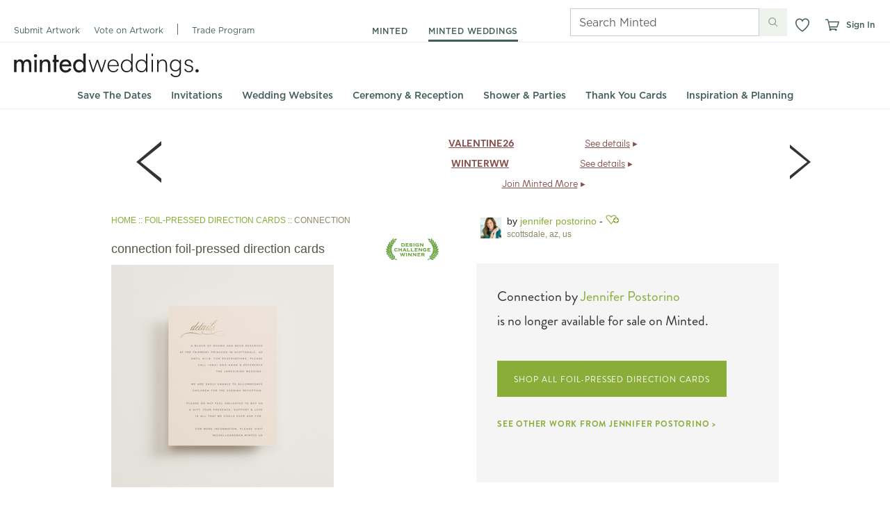

--- FILE ---
content_type: text/html; charset=utf-8
request_url: https://www.minted.com/product/foil-pressed-direction-cards/MIN-1D8-DRF/connection
body_size: 83037
content:
<!DOCTYPE html PUBLIC "-//W3C//DTD XHTML 1.0 Strict//EN" "http://www.w3.org/TR/xhtml1/DTD/xhtml1-strict.dtd">
<html xmlns="http://www.w3.org/1999/xhtml" lang="en-UTF8" xml:lang="en-UTF8" xmlns:fb="https://www.facebook.com/2008/fbml">
<head>
  <meta http-equiv="X-UA-Compatible" content="IE=edge" />
    <script type="text/javascript" src="https://static-awsblue-prodxenial.minted.com/assets/c92ecd4f/static/compiled/js/error_handler.js?v=1zMW6CuYbM" crossorigin="anonymous" ></script>
  <script type="text/javascript">var CDN_VERSION="1zMW6CuYbM";</script><script type="text/javascript" src="https://static-awsblue-prodxenial.minted.com/assets/c92ecd4f/static/src/js/umd.js?v=1zMW6CuYbM" crossorigin="anonymous" ></script>
<script type="text/javascript" src="https://static-awsblue-prodxenial.minted.com/assets/c92ecd4f/static/src/js/vendor/jquery-1.7.2.min.js?v=1zMW6CuYbM" crossorigin="anonymous" ></script>

  <title>Connection Foil-Pressed Direction Cards by Jennife... | Minted</title>

  <!--[if IE 8]>
    <meta http-equiv="X-UA-Compatible" content="IE=8" />
  <![endif]-->

  <link rel="image_src" href="https://mintedcdn1.global.ssl.fastly.net/files/mintedProductsImages/MIN/DRF/1D8/MIN-1D8-DRF-007B_A_CP.jpg" /><meta http-equiv="Content-Type" content="text/html; charset=utf-8" />
<link rel="shortcut icon" href="/misc/favicon.ico?v=2" type="image/x-icon" />

  
  <link rel="canonical" href="https://www.minted.com/product/foil-pressed-direction-cards/MIN-1D8-DRF/connection" />

  
  <!-- Related to mobile but here since is_mobile_optimized may not catch all Android tablets -->
  <!-- For Chrome for Android: -->
  <link rel="icon" sizes="192x192" href="https://static-awsblue-prodxenial.minted.com/assets/c92ecd4f/static/images/touch-icon-192x192.png?v=1zMW6CuYbM">
  <!-- For iPhone 6 Plus with @3× display: -->
  <link rel="apple-touch-icon-precomposed" sizes="180x180" href="https://static-awsblue-prodxenial.minted.com/assets/c92ecd4f/static/images/apple-touch-icon-180x180.png?v=1zMW6CuYbM">
  <!-- For iPad with @2× display running iOS ≥ 7: -->
  <link rel="apple-touch-icon-precomposed" sizes="152x152" href="https://static-awsblue-prodxenial.minted.com/assets/c92ecd4f/static/images/apple-touch-icon-152x152.png?v=1zMW6CuYbM">
  <!-- For iPhone with @2× display running iOS ≥ 7: -->
  <link rel="apple-touch-icon-precomposed" sizes="120x120" href="https://static-awsblue-prodxenial.minted.com/assets/c92ecd4f/static/images/apple-touch-icon-120x120.png?v=1zMW6CuYbM">
  <!-- For the iPad mini and the first- and second-generation iPad (@1× display) on iOS ≥ 7: -->
  <link rel="apple-touch-icon-precomposed" sizes="76x76" href="https://static-awsblue-prodxenial.minted.com/assets/c92ecd4f/static/images/apple-touch-icon-76x76.png?v=1zMW6CuYbM">
  <!-- For non-Retina iPhone, iPod Touch, and Android 2.1+ devices: -->
  <link rel="apple-touch-icon-precomposed" href="https://static-awsblue-prodxenial.minted.com/assets/c92ecd4f/static/images/apple-touch-icon-precomposed.png?v=1zMW6CuYbM">
  <link rel="apple-touch-icon" href="https://static-awsblue-prodxenial.minted.com/assets/c92ecd4f/static/images/apple-touch-icon-precomposed.png?v=1zMW6CuYbM">

  <link rel="stylesheet" type="text/css" media="screen" href="https://static-awsblue-prodxenial.minted.com/assets/c92ecd4f/static/compiled/css/v2/themes/default/site.css?v=1zMW6CuYbM" />
<link rel="stylesheet" type="text/css" media="screen" href="https://static-awsblue-prodxenial.minted.com/assets/c92ecd4f/static/compiled/css/qcodo_pages.css?v=1zMW6CuYbM" />

  <!--[if IE 8]>
    <link rel="stylesheet" type="text/css" media="all" href="https://static-awsblue-prodxenial.minted.com/assets/c92ecd4f/static/compiled/css/ie8.css?v=1zMW6CuYbM" />
    <link rel="stylesheet" type="text/css" media="all" href="https://static-awsblue-prodxenial.minted.com/assets/c92ecd4f/themes/minted/ie8.css?v=1zMW6CuYbM" />
  <![endif]-->

  <!-- YUI history needs to be served from the webserver to avoid cross-domain errors in IE -->
  <script type="text/javascript" src="https://static-awsblue-prodxenial.minted.com/assets/c92ecd4f/static/compiled/js/yui.js?v=1zMW6CuYbM" crossorigin="anonymous" ></script>

  <script type="text/javascript">
    if (typeof M === "undefined") {
      M = {}; // Minted namespace
    }

    M.MINTEDCDN_HTTP_HOST = 'cdn3.minted.com';

    // CDN urls for js
    M.img_src = function(path) {
      var s3_host = "https:\/\/static-awsblue-prodxenial.minted.com";
      var s3_host_https = "https:\/\/static-awsblue-prodxenial.minted.com";
      var s3_folder = "c92ecd4f";
      var version = "1zMW6CuYbM";
      if (!s3_host || !s3_host_https || !s3_folder || !version) {
        return 'https://static-awsblue-prodxenial.minted.com/assets/c92ecd4f/?v=1zMW6CuYbM' + path;
      }
      if (window.location.protocol == "https:") {
        s3_host = s3_host_https;
      }
      path = path.replace(/^[\/\/]/, '');
      return s3_host + '/assets/' + s3_folder + '/' + path + '?v=' + version;
    };

    
    M.currentUser = {"uid":"0","userId":"0","name":"","isCurator":false};

    M.visitorHost = '127.0.0.1';

    M.BASE_URL = "https:\/\/www.minted.com";

    // TODO: Pass active vertical, etc. into new responsive header (as params?)
    var activeVertical = 'stationery';
    M.ACTIVE_VERTICAL = (activeVertical === '') ? null : activeVertical;
    M.BABY_GATE_ENABLED = '1';
    M.LOG_MODULE_VIEW = "getViewName is disabled";

    M.DEVICE_TYPE = "desktop";

    M.ENVELOPE_OPTION_MAPPINGS = [{"envelope_option_index":1,"envelope_option_captions":"A thick and luxurious envelope in an off-white hue with a creamy cotton texture, usually reserved for fine stationery. 100lb. text weight, 8 point thickness.","envelope_color_id":1140,"envelope_color_name":"white","envelope_color_short_name":"white","envelope_color_dom_id":"envelopeColorWhite","envelope_color_display_name":"White","ink_option_black":true,"ink_option_white":false,"ink_option_cmyk":true,"ink_option_fixed":"cmyk","ink_label":"full color","is_envelope_all_black_ink_color":false,"is_non_colored_envelope_color":true,"envelope_color_alt_name":"null","envelope_color_alt_short_name":null,"substrate_id":22,"image_filename":"env_white_A7","fxg_attr_name":""},{"envelope_option_index":2,"envelope_option_captions":"A premium kraft envelope with visible texture and natural fibers.  80 lb. text weight, 5.5 point thickness.","envelope_color_id":2119,"envelope_color_name":"speckletone kraft","envelope_color_short_name":"kraft","envelope_color_dom_id":"envelopeColorKraft","envelope_color_display_name":"Speckletone Kraft","ink_option_black":true,"ink_option_white":false,"ink_option_cmyk":true,"ink_option_fixed":"cmyk","ink_label":"full color","is_envelope_all_black_ink_color":false,"is_non_colored_envelope_color":true,"envelope_color_alt_name":null,"envelope_color_alt_short_name":null,"substrate_id":23,"image_filename":"env_speckletone kraft_A7","fxg_attr_name":"kraft"},{"envelope_option_index":3,"envelope_option_captions":"A premium kraft envelope with visible texture and natural fibers.  80 lb. text weight, 5.5 point thickness.","envelope_color_id":2318,"envelope_color_name":"speckletone kraft with white ink","envelope_color_short_name":"kraft white ink","envelope_color_dom_id":"envelopeColorKraftWhiteInk","envelope_color_display_name":"Speckletone Kraft with white ink","ink_option_black":false,"ink_option_white":true,"ink_option_cmyk":false,"ink_option_fixed":"white","ink_label":"white","is_envelope_all_black_ink_color":false,"is_non_colored_envelope_color":false,"envelope_color_alt_name":null,"envelope_color_alt_short_name":null,"substrate_id":85,"image_filename":"env_speckletone kraft_A7","fxg_attr_name":"kraftwhiteink"},{"envelope_option_index":4,"envelope_option_captions":"A subtle silver shimmer and smooth, uncoated texture for the ultimate in elegance. 80 lb. text weight, 6 point thickness.","envelope_color_id":2118,"envelope_color_name":"silver","envelope_color_short_name":"silver","envelope_color_dom_id":"envelopeColorSilver","envelope_color_display_name":"Silver","ink_option_black":true,"ink_option_white":false,"ink_option_cmyk":true,"ink_option_fixed":"cmyk","ink_label":"full color","is_envelope_all_black_ink_color":false,"is_non_colored_envelope_color":true,"envelope_color_alt_name":null,"envelope_color_alt_short_name":null,"substrate_id":21,"image_filename":"env_silver_A7","fxg_attr_name":"silver"},{"envelope_option_index":5,"envelope_option_captions":"An envelope in a neutral gray hue with an uncoated vellum finish texture. 80 lb. text weight, 6.9 point thickness.","envelope_color_id":2304,"envelope_color_name":"grey mist","envelope_color_short_name":"gray","envelope_color_dom_id":"envelopeColorGray","envelope_color_display_name":"Gray Mist","ink_option_black":true,"ink_option_white":false,"ink_option_cmyk":true,"ink_option_fixed":"cmyk","ink_label":"full color","is_envelope_all_black_ink_color":false,"is_non_colored_envelope_color":false,"envelope_color_alt_name":null,"envelope_color_alt_short_name":"gray fog","substrate_id":63,"image_filename":"env_greymist_A7","fxg_attr_name":"greymist"},{"envelope_option_index":6,"envelope_option_captions":"An envelope in a soft blue hue with an uncoated vellum finish texture. 80 lb. text weight, 6.9 point thickness.","envelope_color_id":2306,"envelope_color_name":"cloud blue","envelope_color_short_name":"blue","envelope_color_dom_id":"envelopeColorCloudBlue","envelope_color_display_name":"Cloud Blue","ink_option_black":true,"ink_option_white":false,"ink_option_cmyk":true,"ink_option_fixed":"black","ink_label":"black","is_envelope_all_black_ink_color":true,"is_non_colored_envelope_color":false,"envelope_color_alt_name":"cloud blue","envelope_color_alt_short_name":"blue","substrate_id":65,"image_filename":"env_cloudblue_A7","fxg_attr_name":"cloudblue"},{"envelope_option_index":7,"envelope_option_captions":"An envelope in a soft blue hue with an uncoated vellum finish texture. 80 lb. text weight, 6.9 point thickness.","envelope_color_id":2313,"envelope_color_name":"cloud blue with white ink","envelope_color_short_name":"blue white ink","envelope_color_dom_id":"envelopeColorCloudBlueWhiteInk","envelope_color_display_name":"Cloud Blue with white ink","ink_option_black":false,"ink_option_white":true,"ink_option_cmyk":false,"ink_option_fixed":"white","ink_label":"white","is_envelope_all_black_ink_color":false,"is_non_colored_envelope_color":false,"envelope_color_alt_name":"cloud blue white ink","envelope_color_alt_short_name":"blue white ink","substrate_id":80,"image_filename":"env_cloudblue_A7","fxg_attr_name":"cloudbluewhiteink"},{"envelope_option_index":8,"envelope_option_captions":"An envelope in a romantic blush hue with an uncoated vellum finish texture. 80 lb. text weight, 6.9 point thickness.","envelope_color_id":2305,"envelope_color_name":"antique rose","envelope_color_short_name":"rose","envelope_color_dom_id":"envelopeColorAntiqueRose","envelope_color_display_name":"Antique Rose","ink_option_black":true,"ink_option_white":false,"ink_option_cmyk":false,"ink_option_fixed":"black","ink_label":"black","is_envelope_all_black_ink_color":true,"is_non_colored_envelope_color":false,"envelope_color_alt_name":"antique rose","envelope_color_alt_short_name":"rose","substrate_id":64,"image_filename":"env_antiquerose_A7","fxg_attr_name":"antiquerose"},{"envelope_option_index":9,"envelope_option_captions":"An envelope in a romantic blush hue with an uncoated vellum finish texture. 80 lb. text weight, 6.9 point thickness.","envelope_color_id":2312,"envelope_color_name":"antique rose with white ink","envelope_color_short_name":"rose white ink","envelope_color_dom_id":"envelopeColorAntiqueRoseWhiteInk","envelope_color_display_name":"Antique Rose with white ink","ink_option_black":false,"ink_option_white":true,"ink_option_cmyk":false,"ink_option_fixed":"white","ink_label":"white","is_envelope_all_black_ink_color":false,"is_non_colored_envelope_color":false,"envelope_color_alt_name":"antique rose white ink","envelope_color_alt_short_name":"rose white ink","substrate_id":79,"image_filename":"env_antiquerose_A7","fxg_attr_name":"antiquerosewhiteink"},{"envelope_option_index":10,"envelope_option_captions":"An envelope in a basic bold hue with a premium uncoated texture feel. 80 lb. text weight, 6.9 point thickness.","envelope_color_id":2307,"envelope_color_name":"black with white ink","envelope_color_short_name":"black","envelope_color_dom_id":"envelopeColorBlack","envelope_color_display_name":"Black with white ink","ink_option_black":false,"ink_option_white":true,"ink_option_cmyk":false,"ink_option_fixed":"white","ink_label":"white","is_envelope_all_black_ink_color":false,"is_non_colored_envelope_color":false,"envelope_color_alt_name":null,"envelope_color_alt_short_name":null,"substrate_id":69,"image_filename":"env_black_A7","fxg_attr_name":"blackwhiteink"},{"envelope_option_index":11,"envelope_option_captions":"An envelope in a deep gray hue with a high quality uncoated vellum finish. 80 lb. text weight, 6.9 point thickness.","envelope_color_id":2308,"envelope_color_name":"charcoal with white ink","envelope_color_short_name":"charcoal","envelope_color_dom_id":"envelopeColorCharcoal","envelope_color_display_name":"Charcoal with white ink","ink_option_black":false,"ink_option_white":true,"ink_option_cmyk":false,"ink_option_fixed":"white","ink_label":"white","is_envelope_all_black_ink_color":false,"is_non_colored_envelope_color":false,"envelope_color_alt_name":null,"envelope_color_alt_short_name":null,"substrate_id":70,"image_filename":"env_charcoal_A7","fxg_attr_name":"charcoalwhiteink"},{"envelope_option_index":12,"envelope_option_captions":"An envelope in a dark blue hue with a visible texture with a smooth matte finish. 80 lb. text weight, 6.9 point thickness.","envelope_color_id":2309,"envelope_color_name":"navy with white ink","envelope_color_short_name":"navy","envelope_color_dom_id":"envelopeColorNavy","envelope_color_display_name":"Navy with white ink","ink_option_black":false,"ink_option_white":true,"ink_option_cmyk":false,"ink_option_fixed":"white","ink_label":"white","is_envelope_all_black_ink_color":false,"is_non_colored_envelope_color":false,"envelope_color_alt_name":null,"envelope_color_alt_short_name":null,"substrate_id":71,"image_filename":"env_navy_A7","fxg_attr_name":"navywhiteink"},{"envelope_option_index":13,"envelope_option_captions":"An envelope in a muted green hue with a beautifully soft finish. 80 lb. text weight, 6.9 point thickness.","envelope_color_id":2310,"envelope_color_name":"spruce with white ink","envelope_color_short_name":"spruce","envelope_color_dom_id":"envelopeColorSpruce","envelope_color_display_name":"Spruce with white ink","ink_option_black":false,"ink_option_white":true,"ink_option_cmyk":false,"ink_option_fixed":"white","ink_label":"white","is_envelope_all_black_ink_color":false,"is_non_colored_envelope_color":false,"envelope_color_alt_name":null,"envelope_color_alt_short_name":null,"substrate_id":72,"image_filename":"env_spruce_A7","fxg_attr_name":"sprucewhiteink"},{"envelope_option_index":14,"envelope_option_captions":"An envelope in an elegant deep purple hue with a super smooth texture. 80 lb. text weight, 6.9 point thickness.","envelope_color_id":2311,"envelope_color_name":"aubergine with white ink","envelope_color_short_name":"aubergine","envelope_color_dom_id":"envelopeColorAubergine","envelope_color_display_name":"Beetroot with white ink","ink_option_black":false,"ink_option_white":true,"ink_option_cmyk":false,"ink_option_fixed":"white","ink_label":"white","is_envelope_all_black_ink_color":false,"is_non_colored_envelope_color":false,"envelope_color_alt_name":null,"envelope_color_alt_short_name":null,"substrate_id":73,"image_filename":"env_aubergine_A7","fxg_attr_name":"auberginewhiteink"},{"envelope_option_index":15,"envelope_option_captions":"An envelope in a bright red gemstone hue with an uncoated vellum texture feel for a touch of elegance. 80 lb. text weight, 6.9 point thickness.","envelope_color_id":2314,"envelope_color_name":"ruby","envelope_color_short_name":"ruby","envelope_color_dom_id":"envelopeColorRed","envelope_color_display_name":"Ruby","ink_option_black":true,"ink_option_white":false,"ink_option_cmyk":false,"ink_option_fixed":"black","ink_label":"black","is_envelope_all_black_ink_color":true,"is_non_colored_envelope_color":false,"envelope_color_alt_name":null,"envelope_color_alt_short_name":"red","substrate_id":81,"image_filename":"env_red_A7","fxg_attr_name":"red"},{"envelope_option_index":16,"envelope_option_captions":"An envelope in a bright red gemstone hue with an uncoated vellum texture feel for a touch of elegance. 80 lb. text weight, 6.9 point thickness.","envelope_color_id":2316,"envelope_color_name":"ruby with white ink","envelope_color_short_name":"ruby white ink","envelope_color_dom_id":"envelopeColorRedWhiteInk","envelope_color_display_name":"Ruby with white ink","ink_option_black":false,"ink_option_white":true,"ink_option_cmyk":false,"ink_option_fixed":"white","ink_label":"white","is_envelope_all_black_ink_color":false,"is_non_colored_envelope_color":false,"envelope_color_alt_name":null,"envelope_color_alt_short_name":"red white ink","substrate_id":83,"image_filename":"env_red_A7","fxg_attr_name":"redwhiteink"},{"envelope_option_index":17,"envelope_option_captions":"An envelope in a vibrant green gemstone hue with the finest uncoated vellum texture feel. 80 lb. text weight, 6.9 point thickness.","envelope_color_id":2315,"envelope_color_name":"emerald","envelope_color_short_name":"emerald","envelope_color_dom_id":"envelopeColorGreen","envelope_color_display_name":"Emerald","ink_option_black":true,"ink_option_white":false,"ink_option_cmyk":false,"ink_option_fixed":"black","ink_label":"black","is_envelope_all_black_ink_color":true,"is_non_colored_envelope_color":false,"envelope_color_alt_name":null,"envelope_color_alt_short_name":"green","substrate_id":82,"image_filename":"env_green_A7","fxg_attr_name":"green"},{"envelope_option_index":18,"envelope_option_captions":"An envelope in a vibrant green gemstone hue with the finest uncoated vellum texture feel. 80 lb. text weight, 6.9 point thickness.","envelope_color_id":2317,"envelope_color_name":"emerald with white ink","envelope_color_short_name":"emerald white ink","envelope_color_dom_id":"envelopeColorGreenWhiteInk","envelope_color_display_name":"Emerald with white ink","ink_option_black":false,"ink_option_white":true,"ink_option_cmyk":false,"ink_option_fixed":"white","ink_label":"white","is_envelope_all_black_ink_color":false,"is_non_colored_envelope_color":false,"envelope_color_alt_name":null,"envelope_color_alt_short_name":"green white ink","substrate_id":84,"image_filename":"env_green_A7","fxg_attr_name":"greenwhiteink"},{"envelope_option_index":19,"envelope_option_captions":"An envelope in a soft pink hue, with an uncoated smooth texture for an elegant finish. 80 lb. text weight, 6.9 point thickness.","envelope_color_id":2319,"envelope_color_name":"blush","envelope_color_short_name":"blush","envelope_color_dom_id":"envelopeColorBlush","envelope_color_display_name":"Blush","ink_option_black":true,"ink_option_white":false,"ink_option_cmyk":true,"ink_option_fixed":"cmyk","ink_label":"full color","is_envelope_all_black_ink_color":false,"is_non_colored_envelope_color":false,"envelope_color_alt_name":null,"envelope_color_alt_short_name":null,"substrate_id":93,"image_filename":"env_blush_A7","fxg_attr_name":"blush"},{"envelope_option_index":20,"envelope_option_captions":"A premium kraft envelope with visible texture and natural fibers.  80 lb. text weight, 5.5 point thickness.","envelope_color_id":2117,"envelope_color_name":"kraft","envelope_color_short_name":"kraft","envelope_color_dom_id":"envelopeColorKraft2117","envelope_color_display_name":"Speckletone Kraft","ink_option_black":true,"ink_option_white":false,"ink_option_cmyk":true,"ink_option_fixed":"cmyk","ink_label":"full color","is_envelope_all_black_ink_color":false,"is_non_colored_envelope_color":true,"envelope_color_alt_name":null,"envelope_color_alt_short_name":null,"substrate_id":23,"image_filename":"env_speckletone kraft_A7","fxg_attr_name":"kraft"},{"envelope_option_index":21,"envelope_option_captions":"An envelope in a golden-yellow hue with a natural, uncoated texture. 80 lb. text weight, 6.9 point thickness.","envelope_color_id":2323,"envelope_color_name":"saffron","envelope_color_short_name":"saffron","envelope_color_dom_id":"envelopeColorSaffron","envelope_color_display_name":"Saffron","ink_option_black":true,"ink_option_white":false,"ink_option_cmyk":false,"ink_option_fixed":"black","ink_label":"full color","is_envelope_all_black_ink_color":true,"is_non_colored_envelope_color":false,"envelope_color_alt_name":"","envelope_color_alt_short_name":"","substrate_id":99,"image_filename":"env_saffron_A7","fxg_attr_name":"saffron"},{"envelope_option_index":22,"envelope_option_captions":"An envelope in a golden-yellow hue with a natural, uncoated texture. 80 lb. text weight, 6.9 point thickness.","envelope_color_id":2324,"envelope_color_name":"saffron with white ink","envelope_color_short_name":"saffron with white ink","envelope_color_dom_id":"envelopeColorSaffronWhiteInk","envelope_color_display_name":"Saffron with white ink","ink_option_black":false,"ink_option_white":true,"ink_option_cmyk":false,"ink_option_fixed":"white","ink_label":"white","is_envelope_all_black_ink_color":false,"is_non_colored_envelope_color":false,"envelope_color_alt_name":null,"envelope_color_alt_short_name":null,"substrate_id":100,"image_filename":"env_saffron_A7","fxg_attr_name":"saffronwhiteink"},{"envelope_option_index":23,"envelope_option_captions":"An envelope in an earthy grayish-green hue with a natural, uncoated texture. 80 lb. text weight, 6.9 point thickness.","envelope_color_id":2325,"envelope_color_name":"sage","envelope_color_short_name":"sage","envelope_color_dom_id":"envelopeColorSage","envelope_color_display_name":"Sage","ink_option_black":true,"ink_option_white":false,"ink_option_cmyk":false,"ink_option_fixed":"black","ink_label":"full color","is_envelope_all_black_ink_color":true,"is_non_colored_envelope_color":false,"envelope_color_alt_name":"","envelope_color_alt_short_name":"","substrate_id":101,"image_filename":"env_sage_A7","fxg_attr_name":"sage"},{"envelope_option_index":24,"envelope_option_captions":"An envelope in an earthy grayish-green hue with a natural, uncoated texture. 80 lb. text weight, 6.9 point thickness.","envelope_color_id":2326,"envelope_color_name":"sage with white ink","envelope_color_short_name":"sage with white ink","envelope_color_dom_id":"envelopeColorSageWhiteInk","envelope_color_display_name":"Sage with white ink","ink_option_black":false,"ink_option_white":true,"ink_option_cmyk":false,"ink_option_fixed":"white","ink_label":"white","is_envelope_all_black_ink_color":false,"is_non_colored_envelope_color":false,"envelope_color_alt_name":null,"envelope_color_alt_short_name":null,"substrate_id":102,"image_filename":"env_sage_A7","fxg_attr_name":"sagewhiteink"},{"envelope_option_index":25,"envelope_option_captions":"An envelope in a light greenish-blue hue with a natural, uncoated texture. 80 lb. text weight, 6.9 point thickness.","envelope_color_id":2327,"envelope_color_name":"lightteal","envelope_color_short_name":"lightteal","envelope_color_dom_id":"envelopeColorLightTeal","envelope_color_display_name":"Light Teal","ink_option_black":true,"ink_option_white":false,"ink_option_cmyk":true,"ink_option_fixed":"cmyk","ink_label":"full color","is_envelope_all_black_ink_color":true,"is_non_colored_envelope_color":false,"envelope_color_alt_name":null,"envelope_color_alt_short_name":null,"substrate_id":103,"image_filename":"env_lightteal_A7","fxg_attr_name":"lightteal"},{"envelope_option_index":26,"envelope_option_captions":"An envelope in a light greenish-blue hue with a natural, uncoated texture. 80 lb. text weight, 6.9 point thickness.","envelope_color_id":2328,"envelope_color_name":"lightteal with white ink","envelope_color_short_name":"lightteal with white ink","envelope_color_dom_id":"envelopeColorLightTealWhiteInk","envelope_color_display_name":"Light Teal with white ink","ink_option_black":false,"ink_option_white":true,"ink_option_cmyk":false,"ink_option_fixed":"white","ink_label":"white","is_envelope_all_black_ink_color":false,"is_non_colored_envelope_color":false,"envelope_color_alt_name":null,"envelope_color_alt_short_name":null,"substrate_id":104,"image_filename":"env_lightteal_A7","fxg_attr_name":"lighttealwhiteink"},{"envelope_option_index":27,"envelope_option_captions":"An envelope in a soft chalky cream color with visible texture containing small flecks. 80 lb. text weight, 6.9 point.","envelope_color_id":2329,"envelope_color_name":"husk","envelope_color_short_name":"husk","envelope_color_dom_id":"envelopeColorHusk","envelope_color_display_name":"Speckletone Husk","ink_option_black":true,"ink_option_white":false,"ink_option_cmyk":true,"ink_option_fixed":"cmyk","ink_label":"full color","is_envelope_all_black_ink_color":true,"is_non_colored_envelope_color":false,"envelope_color_alt_name":null,"envelope_color_alt_short_name":null,"substrate_id":105,"image_filename":"env_husk_A7","fxg_attr_name":"husk"},{"envelope_option_index":28,"envelope_option_captions":"An envelope in a warm beige color with a luminous shimmering metallic surface. 80 lb. text weight, 6 point thickness.","envelope_color_id":2330,"envelope_color_name":"champagne","envelope_color_short_name":"champagne","envelope_color_dom_id":"envelopeColorChampagne","envelope_color_display_name":"Champagne","ink_option_black":true,"ink_option_white":false,"ink_option_cmyk":true,"ink_option_fixed":"cmyk","ink_label":"full color","is_envelope_all_black_ink_color":true,"is_non_colored_envelope_color":false,"envelope_color_alt_name":null,"envelope_color_alt_short_name":null,"substrate_id":106,"image_filename":"env_champagne_A7","fxg_attr_name":"champagne"},{"envelope_option_index":29,"envelope_option_captions":"An envelope made from 100% post-consumer waste, FSC-certified, manufactured using a carbon-neutral process with wind power, in a brilliant white hue and a smooth, matte finish. 100lb. text weight, 6.4 point thickness.","envelope_color_id":2331,"envelope_color_name":"recycled brilliant white","envelope_color_short_name":"recycled brilliant white","envelope_color_dom_id":"envelopeColorBrightWhite","envelope_color_display_name":"Recycled Brilliant White","ink_option_black":true,"ink_option_white":false,"ink_option_cmyk":true,"ink_option_fixed":"cmyk","ink_label":"full color","is_envelope_all_black_ink_color":false,"is_non_colored_envelope_color":true,"envelope_color_alt_name":null,"envelope_color_alt_short_name":null,"substrate_id":108,"image_filename":"env_brightwhite_A7","fxg_attr_name":"brightwhite"},{"envelope_option_index":30,"envelope_option_captions":"An envelope in a bright-white hue with a feathery cotton texture. 100lb. text weight, 7.2 point thickness.","envelope_color_id":2332,"envelope_color_name":"bright white euro flap","envelope_color_short_name":"bright white euro flap","envelope_color_dom_id":"envelopeColorBrightWhiteEuroFlap","envelope_color_display_name":"Bright White Euro Flap","ink_option_black":true,"ink_option_white":false,"ink_option_cmyk":true,"ink_option_fixed":"cmyk","ink_label":"full color","is_envelope_all_black_ink_color":false,"is_non_colored_envelope_color":false,"envelope_color_alt_name":null,"envelope_color_alt_short_name":null,"substrate_id":109,"image_filename":"env_brightwhite_A7","fxg_attr_name":"brightwhite"},{"envelope_option_index":32,"envelope_option_captions":"An envelope in an off-white hue with a natural, uncoated texture. 91 lb. text weight, 8 point thickness. Acid-free, lignin-free, pH-neutral, ECF/PCF, and features archival properties.","envelope_color_id":2334,"envelope_color_name":"salt","envelope_color_short_name":"salt","envelope_color_dom_id":"envelopeColorSalt","envelope_color_display_name":"Salt","ink_option_black":true,"ink_option_white":false,"ink_option_cmyk":true,"ink_option_fixed":"cmyk","ink_label":"full color","is_envelope_all_black_ink_color":true,"is_non_colored_envelope_color":false,"envelope_color_alt_name":null,"envelope_color_alt_short_name":null,"substrate_id":110,"image_filename":"env_euro_salt","fxg_attr_name":"salt"},{"envelope_option_index":33,"envelope_option_captions":"An envelope in a light beige hue with a natural, uncoated texture. 91 lb. text weight, 8 point thickness. Acid-free, lignin-free, pH-neutral, ECF/PCF, and features archival properties.","envelope_color_id":2335,"envelope_color_name":"bone","envelope_color_short_name":"bone","envelope_color_dom_id":"envelopeColorBone","envelope_color_display_name":"Bone","ink_option_black":true,"ink_option_white":false,"ink_option_cmyk":true,"ink_option_fixed":"cmyk","ink_label":"full color","is_envelope_all_black_ink_color":true,"is_non_colored_envelope_color":false,"envelope_color_alt_name":null,"envelope_color_alt_short_name":null,"substrate_id":111,"image_filename":"env_euro_bone","fxg_attr_name":"bone"},{"envelope_option_index":34,"envelope_option_captions":"An envelope in a cool tan hue with a natural, uncoated texture. 100 lb. text weight, 8.6 point thickness. Acid-free, lignin-free, pH-neutral, ECF/PCF, and features archival properties.","envelope_color_id":2336,"envelope_color_name":"soft cashmere","envelope_color_short_name":"soft cashmere","envelope_color_dom_id":"envelopeColorSoftCashmere","envelope_color_display_name":"Soft Cashmere","ink_option_black":true,"ink_option_white":false,"ink_option_cmyk":true,"ink_option_fixed":"cmyk","ink_label":"full color","is_envelope_all_black_ink_color":true,"is_non_colored_envelope_color":false,"envelope_color_alt_name":null,"envelope_color_alt_short_name":null,"substrate_id":112,"image_filename":"env_euro_softcashmere","fxg_attr_name":"softcashmere"},{"envelope_option_index":35,"envelope_option_captions":"An envelope in a cool tan hue with a natural, uncoated texture. 100 lb. text weight, 8.6 point thickness. Acid-free, lignin-free, pH-neutral, ECF/PCF, and features archival properties.","envelope_color_id":2337,"envelope_color_name":"soft cashmere with white ink","envelope_color_short_name":"soft cashmere with white ink","envelope_color_dom_id":"envelopeColorSoftCashmereWhiteInk","envelope_color_display_name":"Soft Cashmere with white ink","ink_option_black":false,"ink_option_white":true,"ink_option_cmyk":false,"ink_option_fixed":"white","ink_label":"white","is_envelope_all_black_ink_color":false,"is_non_colored_envelope_color":false,"envelope_color_alt_name":null,"envelope_color_alt_short_name":null,"substrate_id":113,"image_filename":"env_euro_softcashmere","fxg_attr_name":"softcashmerewhiteink"},{"envelope_option_index":36,"envelope_option_captions":"An envelope in a warm neutral hue with pink undertones and a natural, uncoated texture. 100 lb. text weight, 8.6 point thickness. Acid-free, lignin-free, pH-neutral, ECF/PCF, and features archival properties.","envelope_color_id":2338,"envelope_color_name":"dusty pink","envelope_color_short_name":"dusty pink","envelope_color_dom_id":"envelopeColorDustyPInk","envelope_color_display_name":"Dusty Pink","ink_option_black":true,"ink_option_white":false,"ink_option_cmyk":true,"ink_option_fixed":"cmyk","ink_label":"full color","is_envelope_all_black_ink_color":true,"is_non_colored_envelope_color":false,"envelope_color_alt_name":null,"envelope_color_alt_short_name":null,"substrate_id":114,"image_filename":"env_euro_dustypink","fxg_attr_name":"dustypink"},{"envelope_option_index":37,"envelope_option_captions":"An envelope in a warm neutral hue with pink undertones and a natural, uncoated texture. 100 lb. text weight, 8.6 point thickness. Acid-free, lignin-free, pH-neutral, ECF/PCF, and features archival properties.","envelope_color_id":2339,"envelope_color_name":"dusty pink with white ink","envelope_color_short_name":"dusty pink with white ink","envelope_color_dom_id":"envelopeColorDustyPInkWhiteInk","envelope_color_display_name":"Dusty Pink with white ink","ink_option_black":false,"ink_option_white":true,"ink_option_cmyk":false,"ink_option_fixed":"white","ink_label":"white","is_envelope_all_black_ink_color":false,"is_non_colored_envelope_color":false,"envelope_color_alt_name":null,"envelope_color_alt_short_name":null,"substrate_id":116,"image_filename":"env_euro_dustypink","fxg_attr_name":"dustypinkwhiteink"},{"envelope_option_index":38,"envelope_option_captions":"An envelope in a light yellowy-green hue with a natural, uncoated texture. 91 lb. text weight, 8 point thickness. Acid-free, lignin-free, pH-neutral, ECF/PCF, and features archival properties.","envelope_color_id":2340,"envelope_color_name":"limoncello","envelope_color_short_name":"limoncello","envelope_color_dom_id":"envelopeColorLimoncello","envelope_color_display_name":"Limoncello","ink_option_black":true,"ink_option_white":false,"ink_option_cmyk":true,"ink_option_fixed":"cmyk","ink_label":"full color","is_envelope_all_black_ink_color":true,"is_non_colored_envelope_color":false,"envelope_color_alt_name":null,"envelope_color_alt_short_name":null,"substrate_id":117,"image_filename":"env_euro_limoncello","fxg_attr_name":"limoncello"},{"envelope_option_index":39,"envelope_option_captions":"An envelope in a deep yellowy-green hue with a natural, uncoated texture. 91 lb. text weight, 8 point thickness. Acid-free, lignin-free, pH-neutral, ECF/PCF, and features archival properties.","envelope_color_id":2341,"envelope_color_name":"chartreuse","envelope_color_short_name":"chartreuse","envelope_color_dom_id":"envelopeColorChartreuse","envelope_color_display_name":"Chartreuse","ink_option_black":true,"ink_option_white":false,"ink_option_cmyk":true,"ink_option_fixed":"cmyk","ink_label":"full color","is_envelope_all_black_ink_color":true,"is_non_colored_envelope_color":false,"envelope_color_alt_name":null,"envelope_color_alt_short_name":null,"substrate_id":118,"image_filename":"env_euro_chartreuse","fxg_attr_name":"chartreuse"},{"envelope_option_index":40,"envelope_option_captions":"An envelope in a deep yellowy-green hue with a natural, uncoated texture. 91 lb. text weight, 8 point thickness. Acid-free, lignin-free, pH-neutral, ECF/PCF, and features archival properties.","envelope_color_id":2342,"envelope_color_name":"chartreuse with white ink","envelope_color_short_name":"chartreuse with white ink","envelope_color_dom_id":"envelopeColorChartreuseWhiteInk","envelope_color_display_name":"Chartreuse with white ink","ink_option_black":false,"ink_option_white":true,"ink_option_cmyk":false,"ink_option_fixed":"white","ink_label":"white","is_envelope_all_black_ink_color":false,"is_non_colored_envelope_color":false,"envelope_color_alt_name":null,"envelope_color_alt_short_name":null,"substrate_id":119,"image_filename":"env_euro_chartreuse","fxg_attr_name":"chartreusewhiteink"},{"envelope_option_index":41,"envelope_option_captions":"An envelope in a warm neutral hue with brownish-pink tones and a natural, uncoated texture. 91 lb. text weight, 8 point thickness. Acid-free, lignin-free, pH-neutral, ECF/PCF, and features archival properties.","envelope_color_id":2343,"envelope_color_name":"sahara sand","envelope_color_short_name":"sahara sand","envelope_color_dom_id":"envelopeColorSaharaSand","envelope_color_display_name":"Sahara Sand","ink_option_black":true,"ink_option_white":false,"ink_option_cmyk":true,"ink_option_fixed":"cmyk","ink_label":"full color","is_envelope_all_black_ink_color":true,"is_non_colored_envelope_color":false,"envelope_color_alt_name":null,"envelope_color_alt_short_name":null,"substrate_id":120,"image_filename":"env_euro_saharasand","fxg_attr_name":"saharasand"},{"envelope_option_index":42,"envelope_option_captions":"An envelope in a warm neutral hue with brownish-pink tones and a natural, uncoated texture. 91 lb. text weight, 8 point thickness. Acid-free, lignin-free, pH-neutral, ECF/PCF, and features archival properties.","envelope_color_id":2344,"envelope_color_name":"sahara sand with white ink","envelope_color_short_name":"sahara sand with white ink","envelope_color_dom_id":"envelopeColorSaharaSandWhiteInk","envelope_color_display_name":"Sahara Sand with white ink","ink_option_black":false,"ink_option_white":true,"ink_option_cmyk":false,"ink_option_fixed":"white","ink_label":"white","is_envelope_all_black_ink_color":false,"is_non_colored_envelope_color":false,"envelope_color_alt_name":null,"envelope_color_alt_short_name":null,"substrate_id":121,"image_filename":"env_euro_saharasand","fxg_attr_name":"saharasandwhiteink"},{"envelope_option_index":43,"envelope_option_captions":"An envelope in a deep red hue with a natural, uncoated texture. 91 lb. text weight, 8 point thickness. Acid-free, lignin-free, pH-neutral, ECF/PCF, and features archival properties.","envelope_color_id":2345,"envelope_color_name":"maraschino","envelope_color_short_name":"maraschino","envelope_color_dom_id":"envelopeColorMaraschino","envelope_color_display_name":"Maraschino","ink_option_black":true,"ink_option_white":false,"ink_option_cmyk":true,"ink_option_fixed":"cmyk","ink_label":"full color","is_envelope_all_black_ink_color":true,"is_non_colored_envelope_color":false,"envelope_color_alt_name":null,"envelope_color_alt_short_name":null,"substrate_id":122,"image_filename":"env_euro_maraschino","fxg_attr_name":"maraschino"},{"envelope_option_index":44,"envelope_option_captions":"An envelope in a deep red hue with a natural, uncoated texture. 91 lb. text weight, 8 point thickness. Acid-free, lignin-free, pH-neutral, ECF/PCF, and features archival properties.","envelope_color_id":2346,"envelope_color_name":"maraschino with white ink","envelope_color_short_name":"maraschino with white ink","envelope_color_dom_id":"envelopeColorMaraschinoWhiteInk","envelope_color_display_name":"Maraschino with white ink","ink_option_black":false,"ink_option_white":true,"ink_option_cmyk":false,"ink_option_fixed":"white","ink_label":"white","is_envelope_all_black_ink_color":false,"is_non_colored_envelope_color":false,"envelope_color_alt_name":null,"envelope_color_alt_short_name":null,"substrate_id":123,"image_filename":"env_euro_maraschino","fxg_attr_name":"maraschinowhiteink"},{"envelope_option_index":45,"envelope_option_captions":"An envelope in a deep rose pink hue with a natural, uncoated texture. 91 lb. text weight, 8 point thickness. Acid-free, lignin-free, pH-neutral, ECF/PCF, and features archival properties.","envelope_color_id":2347,"envelope_color_name":"azalea","envelope_color_short_name":"azalea","envelope_color_dom_id":"envelopeColorAzalea","envelope_color_display_name":"Azalea","ink_option_black":true,"ink_option_white":false,"ink_option_cmyk":true,"ink_option_fixed":"cmyk","ink_label":"full color","is_envelope_all_black_ink_color":true,"is_non_colored_envelope_color":false,"envelope_color_alt_name":null,"envelope_color_alt_short_name":null,"substrate_id":124,"image_filename":"env_euro_azalea","fxg_attr_name":"azalea"},{"envelope_option_index":46,"envelope_option_captions":"An envelope in a deep rose pink hue with a natural, uncoated texture. 91 lb. text weight, 8 point thickness. Acid-free, lignin-free, pH-neutral, ECF/PCF, and features archival properties.","envelope_color_id":2348,"envelope_color_name":"azalea with white ink","envelope_color_short_name":"azalea with white ink","envelope_color_dom_id":"envelopeColorAzaleaWhiteInk","envelope_color_display_name":"Azalea with white ink","ink_option_black":false,"ink_option_white":true,"ink_option_cmyk":false,"ink_option_fixed":"white","ink_label":"white","is_envelope_all_black_ink_color":false,"is_non_colored_envelope_color":false,"envelope_color_alt_name":"","envelope_color_alt_short_name":"","substrate_id":125,"image_filename":"env_euro_azalea","fxg_attr_name":"azaleawhiteink"},{"envelope_option_index":47,"envelope_option_captions":"An envelope in a pale pink hue with a natural, uncoated texture. 91 lb. text weight, 8 point thickness. Acid-free, lignin-free, pH-neutral, ECF/PCF, and features archival properties.","envelope_color_id":2349,"envelope_color_name":"peony","envelope_color_short_name":"peony","envelope_color_dom_id":"envelopeColorPeony","envelope_color_display_name":"Peony","ink_option_black":true,"ink_option_white":false,"ink_option_cmyk":true,"ink_option_fixed":"cmyk","ink_label":"full color","is_envelope_all_black_ink_color":true,"is_non_colored_envelope_color":false,"envelope_color_alt_name":null,"envelope_color_alt_short_name":null,"substrate_id":126,"image_filename":"env_euro_peony","fxg_attr_name":"peony"},{"envelope_option_index":48,"envelope_option_captions":"An envelope in a light dusty pink hue with a natural, uncoated texture. 100 lb. text weight, 8.6 point thickness. Acid-free, lignin-free, pH-neutral, ECF/PCF, and features archival properties.","envelope_color_id":2350,"envelope_color_name":"rose dust","envelope_color_short_name":"rose dust","envelope_color_dom_id":"envelopeColorRoseDust","envelope_color_display_name":"Rose Dust","ink_option_black":true,"ink_option_white":false,"ink_option_cmyk":true,"ink_option_fixed":"cmyk","ink_label":"full color","is_envelope_all_black_ink_color":true,"is_non_colored_envelope_color":false,"envelope_color_alt_name":null,"envelope_color_alt_short_name":null,"substrate_id":127,"image_filename":"env_euro_rosedust","fxg_attr_name":"rosedust"},{"envelope_option_index":49,"envelope_option_captions":"An envelope in a light dusty pink hue with a natural, uncoated texture. 100 lb. text weight, 8.6 point thickness. Acid-free, lignin-free, pH-neutral, ECF/PCF, and features archival properties.","envelope_color_id":2351,"envelope_color_name":"rose dust with white ink","envelope_color_short_name":"rose dust with white ink","envelope_color_dom_id":"envelopeColorRoseDustWhiteInk","envelope_color_display_name":"Rose Dust with white ink","ink_option_black":false,"ink_option_white":true,"ink_option_cmyk":false,"ink_option_fixed":"white","ink_label":"white","is_envelope_all_black_ink_color":false,"is_non_colored_envelope_color":false,"envelope_color_alt_name":null,"envelope_color_alt_short_name":null,"substrate_id":128,"image_filename":"env_euro_rosedust","fxg_attr_name":"rosedustwhiteink"},{"envelope_option_index":50,"envelope_option_captions":"An envelope in a warm brown hue with a natural, uncoated texture. 91 lb. text weight, 8 point thickness. Acid-free, lignin-free, pH-neutral, ECF/PCF, and features archival properties.","envelope_color_id":2352,"envelope_color_name":"currant with white ink","envelope_color_short_name":"currant with white ink","envelope_color_dom_id":"envelopeColorCurrantWhiteInk","envelope_color_display_name":"Currant with white ink","ink_option_black":false,"ink_option_white":true,"ink_option_cmyk":false,"ink_option_fixed":"white","ink_label":"white","is_envelope_all_black_ink_color":false,"is_non_colored_envelope_color":false,"envelope_color_alt_name":null,"envelope_color_alt_short_name":null,"substrate_id":129,"image_filename":"env_euro_currant","fxg_attr_name":"currantwhiteink"},{"envelope_option_index":51,"envelope_option_captions":"An envelope in a rich chocolaty brown hue with a natural, uncoated texture. 91 lb. text weight, 8 point thickness. Acid-free, lignin-free, pH-neutral, ECF/PCF, and features archival properties.","envelope_color_id":2353,"envelope_color_name":"cacao bean with white ink","envelope_color_short_name":"cacao bean with white ink","envelope_color_dom_id":"envelopeColorCacaoBeanWhiteInk","envelope_color_display_name":"Cacao Bean with white ink","ink_option_black":false,"ink_option_white":true,"ink_option_cmyk":false,"ink_option_fixed":"white","ink_label":"white","is_envelope_all_black_ink_color":false,"is_non_colored_envelope_color":false,"envelope_color_alt_name":null,"envelope_color_alt_short_name":null,"substrate_id":130,"image_filename":"env_euro_cacaobean","fxg_attr_name":"cacaobeanwhiteink"},{"envelope_option_index":52,"envelope_option_captions":"An envelope in an earthy, muted green hue with a natural, uncoated texture. 91 lb. text weight, 8 point thickness. Acid-free, lignin-free, pH-neutral, ECF/PCF, and features archival properties.","envelope_color_id":2354,"envelope_color_name":"artichoke","envelope_color_short_name":"artichoke","envelope_color_dom_id":"envelopeColorArtichoke","envelope_color_display_name":"Artichoke","ink_option_black":true,"ink_option_white":false,"ink_option_cmyk":true,"ink_option_fixed":"cmyk","ink_label":"full color","is_envelope_all_black_ink_color":true,"is_non_colored_envelope_color":false,"envelope_color_alt_name":null,"envelope_color_alt_short_name":null,"substrate_id":131,"image_filename":"env_euro_artichoke","fxg_attr_name":"artichoke"},{"envelope_option_index":53,"envelope_option_captions":"An envelope in an earthy, muted green hue with a natural, uncoated texture. 91 lb. text weight, 8 point thickness. Acid-free, lignin-free, pH-neutral, ECF/PCF, and features archival properties.","envelope_color_id":2355,"envelope_color_name":"artichoke with white ink","envelope_color_short_name":"artichoke with white ink","envelope_color_dom_id":"envelopeColorArtichokeWhiteInk","envelope_color_display_name":"Artichoke with white ink","ink_option_black":false,"ink_option_white":true,"ink_option_cmyk":false,"ink_option_fixed":"white","ink_label":"white","is_envelope_all_black_ink_color":false,"is_non_colored_envelope_color":false,"envelope_color_alt_name":null,"envelope_color_alt_short_name":null,"substrate_id":132,"image_filename":"env_euro_artichoke","fxg_attr_name":"artichokewhiteink"},{"envelope_option_index":54,"envelope_option_captions":"An envelope in a pale green hue with a natural, uncoated texture. 91 lb. text weight, 8 point thickness. Acid-free, lignin-free, pH-neutral, ECF/PCF, and features archival properties.","envelope_color_id":2356,"envelope_color_name":"pistachio","envelope_color_short_name":"pistachio","envelope_color_dom_id":"envelopeColorPistachio","envelope_color_display_name":"Pistachio","ink_option_black":true,"ink_option_white":false,"ink_option_cmyk":true,"ink_option_fixed":"cmyk","ink_label":"full color","is_envelope_all_black_ink_color":true,"is_non_colored_envelope_color":false,"envelope_color_alt_name":null,"envelope_color_alt_short_name":null,"substrate_id":133,"image_filename":"env_euro_pistachio","fxg_attr_name":"pistachio"},{"envelope_option_index":55,"envelope_option_captions":"An envelope in a deep green hue with a natural, uncoated texture. 91 lb. text weight, 8 point thickness. Acid-free, lignin-free, pH-neutral, ECF/PCF, and features archival properties.","envelope_color_id":2357,"envelope_color_name":"evergreen","envelope_color_short_name":"evergreen","envelope_color_dom_id":"envelopeColorEvergreen","envelope_color_display_name":"Evergreen","ink_option_black":true,"ink_option_white":false,"ink_option_cmyk":true,"ink_option_fixed":"cmyk","ink_label":"full color","is_envelope_all_black_ink_color":true,"is_non_colored_envelope_color":false,"envelope_color_alt_name":null,"envelope_color_alt_short_name":null,"substrate_id":134,"image_filename":"env_euro_evergreen","fxg_attr_name":"evergreen"},{"envelope_option_index":56,"envelope_option_captions":"An envelope in a deep green hue with a natural, uncoated texture. 91 lb. text weight, 8 point thickness. Acid-free, lignin-free, pH-neutral, ECF/PCF, and features archival properties.","envelope_color_id":2358,"envelope_color_name":"evergreen with white ink","envelope_color_short_name":"evergreen with white ink","envelope_color_dom_id":"envelopeColorEvergreenWhiteInk","envelope_color_display_name":"Evergreen with white ink","ink_option_black":false,"ink_option_white":true,"ink_option_cmyk":false,"ink_option_fixed":"white","ink_label":"white","is_envelope_all_black_ink_color":false,"is_non_colored_envelope_color":false,"envelope_color_alt_name":null,"envelope_color_alt_short_name":null,"substrate_id":135,"image_filename":"env_euro_evergreen","fxg_attr_name":"evergreenwhiteink"},{"envelope_option_index":57,"envelope_option_captions":"An envelope in a dark green hue with a natural, uncoated texture. 91 lb. text weight, 8 point thickness. Acid-free, lignin-free, pH-neutral, ECF/PCF, and features archival properties.","envelope_color_id":2359,"envelope_color_name":"hunter green with white ink","envelope_color_short_name":"hunter green with white ink","envelope_color_dom_id":"envelopeColorHunterGreenWhiteInk","envelope_color_display_name":"Hunter Green with white ink","ink_option_black":false,"ink_option_white":true,"ink_option_cmyk":false,"ink_option_fixed":"white","ink_label":"white","is_envelope_all_black_ink_color":false,"is_non_colored_envelope_color":false,"envelope_color_alt_name":null,"envelope_color_alt_short_name":null,"substrate_id":136,"image_filename":"env_euro_huntergreen","fxg_attr_name":"huntergreenwhiteink"},{"envelope_option_index":59,"envelope_option_captions":"An envelope in a pale blue hue with a natural, uncoated texture. 91 lb. text weight, 8 point thickness. Acid-free, lignin-free, pH-neutral, ECF/PCF, and features archival properties.","envelope_color_id":2361,"envelope_color_name":"cornflower","envelope_color_short_name":"cornflower","envelope_color_dom_id":"envelopeColorCornflower","envelope_color_display_name":"Cornflower","ink_option_black":true,"ink_option_white":false,"ink_option_cmyk":true,"ink_option_fixed":"cmyk","ink_label":"full color","is_envelope_all_black_ink_color":true,"is_non_colored_envelope_color":false,"envelope_color_alt_name":null,"envelope_color_alt_short_name":null,"substrate_id":137,"image_filename":"env_euro_cornflower","fxg_attr_name":"cornflower"},{"envelope_option_index":60,"envelope_option_captions":"An envelope in a muted dusty blue hue with a natural, uncoated texture. 91 lb. text weight, 8 point thickness. Acid-free, lignin-free, pH-neutral, ECF/PCF, and features archival properties.","envelope_color_id":2362,"envelope_color_name":"pacific blue","envelope_color_short_name":"pacific blue","envelope_color_dom_id":"envelopeColorPacificBlue","envelope_color_display_name":"Pacific Blue","ink_option_black":true,"ink_option_white":false,"ink_option_cmyk":true,"ink_option_fixed":"cmyk","ink_label":"full color","is_envelope_all_black_ink_color":true,"is_non_colored_envelope_color":false,"envelope_color_alt_name":null,"envelope_color_alt_short_name":null,"substrate_id":138,"image_filename":"env_euro_pacificblue","fxg_attr_name":"pacificblue"},{"envelope_option_index":61,"envelope_option_captions":"An envelope in a muted dusty blue hue with a natural, uncoated texture. 91 lb. text weight, 8 point thickness. Acid-free, lignin-free, pH-neutral, ECF/PCF, and features archival properties.","envelope_color_id":2363,"envelope_color_name":"pacific blue with white ink","envelope_color_short_name":"pacific blue with white ink","envelope_color_dom_id":"envelopeColorPacificBlueWhiteInk","envelope_color_display_name":"Pacific Blue with white ink","ink_option_black":false,"ink_option_white":true,"ink_option_cmyk":false,"ink_option_fixed":"white","ink_label":"white","is_envelope_all_black_ink_color":false,"is_non_colored_envelope_color":false,"envelope_color_alt_name":null,"envelope_color_alt_short_name":null,"substrate_id":139,"image_filename":"env_euro_pacificblue","fxg_attr_name":"pacificbluewhiteink"},{"envelope_option_index":62,"envelope_option_captions":"An envelope in a deep blue hue with a natural, uncoated texture. 91 lb. text weight, 8 point thickness. Acid-free, lignin-free, pH-neutral, ECF/PCF, and features archival properties.","envelope_color_id":2364,"envelope_color_name":"marine blue","envelope_color_short_name":"marine blue","envelope_color_dom_id":"envelopeColorMarineBlue","envelope_color_display_name":"Marine Blue","ink_option_black":true,"ink_option_white":false,"ink_option_cmyk":true,"ink_option_fixed":"cmyk","ink_label":"full color","is_envelope_all_black_ink_color":true,"is_non_colored_envelope_color":false,"envelope_color_alt_name":null,"envelope_color_alt_short_name":null,"substrate_id":140,"image_filename":"env_euro_marineblue","fxg_attr_name":"marineblue"},{"envelope_option_index":63,"envelope_option_captions":"An envelope in a deep blue hue with a natural, uncoated texture. 91 lb. text weight, 8 point thickness. Acid-free, lignin-free, pH-neutral, ECF/PCF, and features archival properties.","envelope_color_id":2365,"envelope_color_name":"marine blue with white ink","envelope_color_short_name":"marine blue with white ink","envelope_color_dom_id":"envelopeColorMarineBlueWhiteInk","envelope_color_display_name":"Marine Blue with white ink","ink_option_black":false,"ink_option_white":true,"ink_option_cmyk":false,"ink_option_fixed":"white","ink_label":"white","is_envelope_all_black_ink_color":false,"is_non_colored_envelope_color":false,"envelope_color_alt_name":null,"envelope_color_alt_short_name":null,"substrate_id":141,"image_filename":"env_euro_marineblue","fxg_attr_name":"marinebluewhiteink"},{"envelope_option_index":64,"envelope_option_captions":"An envelope in a dark navy blue hue with a natural, uncoated texture. 91 lb. text weight, 8 point thickness. Acid-free, lignin-free, pH-neutral, ECF/PCF, and features archival properties.","envelope_color_id":2366,"envelope_color_name":"midnight with white ink","envelope_color_short_name":"midnight with white ink","envelope_color_dom_id":"envelopeColorMidnightWhiteInk","envelope_color_display_name":"Midnight with white ink","ink_option_black":false,"ink_option_white":true,"ink_option_cmyk":false,"ink_option_fixed":"white","ink_label":"white","is_envelope_all_black_ink_color":false,"is_non_colored_envelope_color":false,"envelope_color_alt_name":null,"envelope_color_alt_short_name":null,"substrate_id":142,"image_filename":"env_euro_midnight","fxg_attr_name":"midnightwhiteink"},{"envelope_option_index":65,"envelope_option_captions":"An envelope in a light gray hue with a natural, uncoated texture. 91 lb. text weight, 8 point thickness. Acid-free, lignin-free, pH-neutral, ECF/PCF, and features archival properties.","envelope_color_id":2367,"envelope_color_name":"dove gray","envelope_color_short_name":"dove gray","envelope_color_dom_id":"envelopeColorDoveGray","envelope_color_display_name":"Dove Gray","ink_option_black":true,"ink_option_white":false,"ink_option_cmyk":true,"ink_option_fixed":"cmyk","ink_label":"full color","is_envelope_all_black_ink_color":true,"is_non_colored_envelope_color":false,"envelope_color_alt_name":null,"envelope_color_alt_short_name":null,"substrate_id":143,"image_filename":"env_euro_dovegray","fxg_attr_name":"dovegray"},{"envelope_option_index":66,"envelope_option_captions":"An envelope in classic black with a natural, uncoated texture. 91 lb. text weight, 8 point thickness. Acid-free, lignin-free, pH-neutral, ECF/PCF, and features archival properties.","envelope_color_id":2368,"envelope_color_name":"onyx with white ink","envelope_color_short_name":"onyx with white ink","envelope_color_dom_id":"envelopeColorOnyxWhiteInk","envelope_color_display_name":"Onyx with white ink","ink_option_black":false,"ink_option_white":true,"ink_option_cmyk":false,"ink_option_fixed":"white","ink_label":"white","is_envelope_all_black_ink_color":false,"is_non_colored_envelope_color":false,"envelope_color_alt_name":null,"envelope_color_alt_short_name":null,"substrate_id":144,"image_filename":"env_euro_onyx","fxg_attr_name":"onyxwhiteink"}];

    
    M.PRODUCT_OPTIONS_DATA = {"art_group":{"acrylic_glass":{"sort_order":3,"display_name":"Modern Frameless","description":"A silver halide print with vivid colors and crisp details under a thin layer of acrylic and mounted on a frameless aluminum backing.","key":"acrylic_glass"},"art_print":{"sort_order":0,"display_name":"Art Print","description":"Inkjet printing on 100% cotton rag archival paper","key":"art_print"},"canvas":{"sort_order":1,"display_name":"Canvas","key":"canvas"},"framed":{"sort_order":0,"display_name":"Framed","key":"framed"},"unframed":{"sort_order":2,"display_name":"Unframed","key":"unframed"}},"artist_signature":{"signed":{"sort_order":0,"display_name":"Artist Signature","description":"Signed in pencil in lower right corner of artwork.","key":"signed"},"unsigned":{"sort_order":1,"display_name":"Artist Signature","description":"Signed in pencil in lower right corner of artwork.","key":"unsigned"}},"border":{"Acrylic":{"sort_order":6,"display_name":"Modern Frameless","description":"A silver halide print with vivid colors and crisp details under a thin layer of acrylic and mounted on a frameless aluminum backing.","key":"acrylic"},"Canvas gallery":{"sort_order":5,"display_name":"Canvas - Gallery Wrap","description":"Artwork extends to the edge of the canvas and is wrapped around the sides of the frame.","key":"canvas_gallery"},"Canvas museum":{"sort_order":4,"display_name":"Canvas - Museum Wrap","description":"Artwork extends to the edge of the front-facing surface of the canvas.","key":"canvas_museum"},"Float":{"sort_order":3,"display_name":"Float Mounted","description":"a dramatic display option where the artwork floats on top of archival, museum-grade 100% cotton mat board.","key":"float_mount"},"Full bleed":{"sort_order":0,"display_name":"Standard","description":"full bleed reproduction with artwork extending to the edge.","key":"full_bleed"},"Full bleed float":{"sort_order":3,"display_name":"Float Mounted","description":"a dramatic display option where the artwork floats on top of archival, museum-grade 100% cotton mat board.","key":"full_bleed_float"},"Matte":{"sort_order":2,"display_name":"Matted","description":"artwork matted using 4-ply, archival, museum-grade mat board in 100% cotton. used by the finest artists and galleries around the world.","key":"matte"},"White border":{"sort_order":1,"display_name":"White Border","description":"small, white border frames the artwork to provide for self-matting or a faux matted look.","key":"white_border"},"flat card":{"sort_order":0,"display_name":"Standard","description":"full bleed reproduction with artwork extending to the edge.","key":"full_bleed"}},"custom_foil":{"False":{"sort_order":1,"display_name":"Add Custom Foil","description":"Personalize your names and any text with foil.","key":"unselected"},"True":{"sort_order":0,"display_name":"Add Custom Foil","description":"Personalize your names and any text with foil.","key":"selected"}},"foil_color":{"black":{"sort_order":6,"display_name":"Black","key":"14","option_image":"https:\/\/cdn3.minted.com\/files\/content\/minted_ui\/pdp-swatch_black.png"},"bluegloss":{"sort_order":15,"display_name":"Blue Pearl","key":"27","option_image":"https:\/\/cdn3.minted.com\/files\/content\/minted_ui\/pdp-swatch_blue-pearl.png"},"bronze":{"sort_order":7,"display_name":"Bronze","key":"16","option_image":"https:\/\/cdn3.minted.com\/files\/content\/minted_ui\/pdp-swatch_bronze.png"},"gold":{"sort_order":0,"display_name":"Gold","key":"4","option_image":"https:\/\/cdn3.minted.com\/files\/content\/minted_ui\/pdp-swatch_gold.png"},"goldglitter":{"sort_order":3,"display_name":"Glittery Gold","key":"8","option_image":"https:\/\/cdn3.minted.com\/files\/content\/pdp-swatch_glittery-gold.png"},"green":{"sort_order":13,"display_name":"Green","key":"25","option_image":"https:\/\/cdn3.minted.com\/files\/content\/minted_ui\/pdp-swatch_green.png"},"iceblue":{"sort_order":5,"display_name":"Ice Blue","key":"12","option_image":"https:\/\/cdn3.minted.com\/files\/content\/minted_ui\/pdp-swatch_ice-blue.png"},"iridescentpearl":{"sort_order":9,"display_name":"Iridescent Pearl","key":"20","option_image":"https:\/\/cdn3.minted.com\/files\/content\/minted_ui\/pdp-swatch_iridescent-pearl.png"},"pink":{"sort_order":11,"display_name":"Strawberry","key":"23","option_image":"https:\/\/cdn3.minted.com\/files\/content\/minted_ui\/pdp-swatch_pink.png"},"pinkgloss":{"sort_order":14,"display_name":"Pink Pearl","key":"26","option_image":"https:\/\/cdn3.minted.com\/files\/content\/minted_ui\/pdp-swatch_pink-pearl.png"},"purewhite":{"sort_order":8,"display_name":"Pure White","key":"18","option_image":"https:\/\/cdn3.minted.com\/files\/content\/minted_ui\/pdp-swatch_pure-white.png"},"purple":{"sort_order":12,"display_name":"Amethyst","key":"24","option_image":"https:\/\/cdn3.minted.com\/files\/content\/minted_ui\/pdp-swatch_purple.png"},"red":{"sort_order":10,"display_name":"Red","key":"22","option_image":"https:\/\/cdn3.minted.com\/files\/content\/minted_ui\/pdp-swatch_red.png"},"rosegold":{"sort_order":2,"display_name":"Rose Gold","key":"6","option_image":"https:\/\/cdn3.minted.com\/files\/content\/minted_ui\/pdp-swatch_rosegold.png"},"silver":{"sort_order":1,"display_name":"Silver","key":"2","option_image":"https:\/\/cdn3.minted.com\/files\/content\/minted_ui\/pdp-swatch_silver.png"},"silverglitter":{"sort_order":4,"display_name":"Glittery Silver","key":"10","option_image":"https:\/\/cdn3.minted.com\/files\/content\/minted_ui\/pdp-swatch_glittery-silver.png"}},"form_factor":{"11x14":{"sort_order":190},"16x20":{"sort_order":200},"18x18":{"sort_order":230},"18x24":{"sort_order":210},"2.5x7":{"sort_order":160},"20x20":{"sort_order":240},"21x12":{"sort_order":220},"21x24.5":{"sort_order":270},"24x24":{"sort_order":250},"4-panel":{"sort_order":80},"40x40":{"sort_order":260},"5x7":{"sort_order":170},"8x10":{"sort_order":180},"digital":{"sort_order":150},"diy":{"sort_order":40},"grand":{"sort_order":40},"liner":{"sort_order":130},"magnet":{"sort_order":50},"minibook":{"sort_order":70},"overlay":{"sort_order":140},"petite":{"sort_order":20},"pickandpack":{"sort_order":999},"placecard":{"sort_order":90},"postcard":{"sort_order":10},"stamp":{"sort_order":100},"standard":{"sort_order":30},"sticker":{"sort_order":120},"tag":{"sort_order":110}},"format":{"1 Ounce Stamp":{"sort_order":0,"display_name":"First Class 1 oz Letter (55\u00a2)","key":"1 Ounce Stamp"},"2 Ounce Stamp":{"sort_order":1,"display_name":"First Class 2 oz \/ Square Letter (70\u00a2)","key":"2 Ounce Stamp"},"Address Book Notebook":{"sort_order":5,"display_name":"Address Book","key":"Address Book Notebook"},"All-in-One":{"sort_order":1,"display_name":"All In One","key":"All-in-One"},"Booklette":{"sort_order":0,"display_name":"Booklette","key":"Booklette"},"Calendar":{"sort_order":0,"display_name":"Calendar","key":"calendar"},"Digital Invitation":{"sort_order":0,"display_name":"Digital Invitation","key":"Digital Invitation"},"Flat Card":{"sort_order":0,"display_name":"Flat Card","description":"Photo and other backer options","key":"flat card"},"Flat card":{"sort_order":0,"display_name":"Flat Card","description":"Photo and other backer options","key":"flat card"},"Fold-Over (Blank Inside)":{"sort_order":1,"display_name":"Fold-Over (Blank Inside)","description":"Blank, photo, or text inside","key":"fold-over (blank inside)"},"Fold-Over (Message Inside)":{"sort_order":2,"display_name":"Folded Card","description":"Blank, photo, or text inside","key":"Fold-Over (Message Inside)"},"Fold-Over (Timeline Inside)":{"sort_order":3,"display_name":"Fold-Over (Timeline Inside)","description":"Blank, photo, or text inside","key":"fold-over (timeline inside)"},"Fold-over (Blank Inside)":{"sort_order":1,"display_name":"Fold-Over (Blank Inside)","description":"Blank, photo, or text inside","key":"fold-over (blank inside)"},"Label":{"sort_order":0,"display_name":"Label","description":"Peel and stick. Non-toxic","key":"Label"},"Minibook":{"sort_order":0,"display_name":"Minibook","key":"Minibook"},"Monthly Planner Notebook":{"sort_order":3,"display_name":"Monthly Planner Notebook","key":"Monthly Planner Notebook"},"Personalized Chair":{"sort_order":0,"display_name":"Personalized Chair","description":"Chairs","key":"Personalized Chair"},"Personalized Pillow":{"sort_order":0,"display_name":"Personalized Pillow","description":"Pillows","key":"Personalized Pillow"},"Postcard Stamp":{"sort_order":2,"display_name":"Postcard First Class (35\u00a2)","key":"Postcard Stamp"},"Weekly Planner Notebook":{"sort_order":4,"display_name":"Weekly Planner","key":"Weekly Planner Notebook"},"booklette_a":{"sort_order":0,"display_name":"Booklette","key":"booklette_a"},"booklette_b":{"sort_order":1,"display_name":"Booklette","key":"booklette_b"},"flat":{"sort_order":0,"display_name":"Flat Card","description":"Photo and other backer options","key":"flat card"},"flat card":{"sort_order":0,"display_name":"Flat Card","description":"Photo and other backer options","key":"flat card"},"minibook a":{"sort_order":0,"display_name":"Minibook","key":"minibook a"},"minibook b":{"sort_order":1,"display_name":"Minibook","key":"minibook b"},"pages-blank":{"sort_order":2,"display_name":"Blank Journal","key":"pages-blank"},"pages-daily":{"sort_order":4,"display_name":"Daily Planner","key":"pages-daily"},"pages-graph":{"sort_order":1,"display_name":"Bullet Journal","key":"pages-graph"},"pages-grid":{"sort_order":3,"display_name":"Bullet Journal","key":"pages-grid"},"pages-lined":{"sort_order":0,"display_name":"Lined Journal","key":"pages-lined"},"pages-weekly":{"sort_order":5,"display_name":"Weekly Planner","key":"pages-weekly"},"pickandpack":{"sort_order":0,"display_name":"Pick And Pack","key":"Pick And Pack"}},"frame":{"None":{"sort_order":99,"display_name":"No Frame","key":"no_frame","frame_group":"none"},"arrowhead":{"sort_order":6,"display_name":"Whitewashed Herringbone","description":"Hand carved frame with a whitewashed arrowhead pattern adds a rustic twist. Made from sustainable mango wood. Each frame is individually crafted creating slight imperfections and variations in the arrowhead pattern. No two frames are alike. Frame width is 0.75\" for dimensions 18x24 and smaller, 1.25\" for dimensions 24x24, 30x30, and 1.5\" for 30 x40 and larger.","key":"arrowhead","frame_group":"specialty","option_id":12,"groups":["frames"],"option_image":"https:\/\/assets.minted.com\/image\/fetch\/q_auto,f_webp\/https:\/\/cdn3.minted.com\/static\/images\/sprites\/product_details\/frame-mobile-arrowhead.png"},"black":{"sort_order":0,"display_name":"Rich Black Wood Frame","description":"Handcrafted and painted in Italy from the finest milled wood. Face profile width is .5\" for dimensions 5x7 through 11x14, .75\" for 16x6 through 30x40, and 1.25\" for 44x44 and larger. Frame depth for all sizes is 1.25\". For dimensions 5x7, 8x8, 8x10, this frame has an attached backer that allows it to stand on a surface or hang on a wall. Slight paint stains may be visible on the backer in these sizes, due to the hand crafted nature of this product.","key":"black","frame_group":"classic","option_id":1,"groups":["frames","large_frames"],"option_image":"https:\/\/assets.minted.com\/image\/fetch\/q_auto,f_webp\/https:\/\/cdn3.minted.com\/static\/images\/sprites\/product_details\/frame-mobile-black.png"},"black_float":{"sort_order":21,"display_name":"Black Wood Canvas Frame","description":"Handcrafted and painted in Italy from the finest milled wood. The canvas floats in a thin frame with a minimal gap around all edges. Face profile width is 0.33\" and depth is 2.12\".","key":"black_float","frame_group":"classic","option_id":25,"groups":["canvas_frames","customizable_canvas_frames"],"option_image":"https:\/\/assets.minted.com\/image\/fetch\/q_auto,f_webp\/https:\/\/cdn3.minted.com\/static\/images\/sprites\/product_details\/frame-mobile-black_float.png"},"black_poly":{"sort_order":37,"display_name":"Black Durable Poly Frame","description":"Child-friendly polystyrene manufactured from recycled materials. Frame Depth is 1.375\u201d. Profile is 0.625\u201d for below 18\u201dx24\u201d sizes and .8\u201d for 18\u201dx24\u201d and above.","key":"black_poly","frame_group":"basic","option_id":34,"groups":["canvas_frames","customizable_canvas_frames"],"option_image":"https:\/\/assets.minted.com\/image\/fetch\/q_auto,f_webp\/https:\/\/cdn3.minted.com\/static\/images\/sprites\/product_details\/frame-mobile-black_poly.png"},"black_tier2":{"sort_order":34,"display_name":"Black Standard Composite","description":"Composite frame with sleek black finish. \u21b5Frame width is 1.25\" for dimensions 16 x 20 and smaller; 2\" for dimensions 18 x 24 and larger.","key":"black_tier2","frame_group":"classic","option_id":4,"groups":["canvas_frames","customizable_canvas_frames"],"option_image":"https:\/\/assets.minted.com\/image\/fetch\/q_auto,f_webp\/https:\/\/cdn3.minted.com\/static\/images\/sprites\/product_details\/frame-mobile-black_tier2.png"},"black_wood_grain_canvas_frame":{"sort_order":21,"display_name":"Black Wood Grain Canvas Frame","description":"Handcrafted in Italy from sustainable Ayous wood, each frame is stained with a rich satin black painted finish that highlights the grain of the wood , free from lead or formaldehyde.  The canvas floats in a thin frame with a minimal gap for a clean, modern look. Frame profile width is 5\/16\" and depth is 2 3\/16\".","key":"black_wood_grain_canvas_frame","frame_group":"classic","option_id":35,"groups":["canvas_frames","customizable_canvas_frames"],"option_image":"https:\/\/assets.minted.com\/image\/fetch\/q_auto,f_webp\/https:\/\/cdn3.minted.com\/static\/images\/sprites\/product_details\/frame-mobile-black_wood_grain_canvas_frame.png"},"brass_canvas_frame":{"sort_order":27,"display_name":"Brass Canvas Frame","description":"Handcrafted metallic frame with an elegant brass finish. The frame\u2019s generous 1-9\/16\" depth accommodates most canvas sizes with the thinnest moulding width available; the aluminum frame ensures your framed canvas stays perfectly smooth and flat. ","key":"brass_canvas_frame","frame_group":"specialty","option_id":31,"groups":["canvas_frames"],"option_image":"https:\/\/assets.minted.com\/image\/fetch\/q_auto,f_webp\/https:\/\/cdn3.minted.com\/static\/images\/sprites\/product_details\/frame-mobile-brass_canvas_frame.png"},"brushed_silver":{"sort_order":12,"display_name":"Brushed Silver","description":"Chic metal frame, with a brushed silver finish, for a modern, streamlined look. Face profile width is .25\" for dimensions 8x10 and under, .5\" for 11x11 through 24x30, .75\" for 30x30 through 44x44, and 1.25\" for 40x54. Frame depth for all sizes is 1.25\". For dimensions 8x8 and 8x10, this frame has an attached kickstand that allows it to stand on a surface or hang on a wall.","key":"brushed_silver","frame_group":"specialty","option_id":15,"groups":["frames"],"option_image":"https:\/\/assets.minted.com\/image\/fetch\/q_auto,f_webp\/https:\/\/cdn3.minted.com\/static\/images\/sprites\/product_details\/frame-mobile-brushed_silver.png"},"champagne_silver":{"sort_order":13,"display_name":"Champagne Silver","description":"Chic metal frame, with a champagne silver finish, for a modern, streamlined look. Face profile width is .25\" for dimensions 8x10 and under, .5\" for 11x11 through 24x30, .75\" for 30x30 through 44x44, and 1.25\" for 40x54. Frame depth for all sizes is 1.25\". For dimensions 8x8 and 8x10, this frame has an attached kickstand that allows it to stand on a surface or hang on a wall.","key":"champagne_silver","frame_group":"specialty","option_id":16,"groups":["frames"],"option_image":"https:\/\/assets.minted.com\/image\/fetch\/q_auto,f_webp\/https:\/\/cdn3.minted.com\/static\/images\/sprites\/product_details\/frame-mobile-champagne_silver.png"},"charcoal":{"sort_order":8,"display_name":"Distressed Charcoal Stain","description":"Handcrafted wood frame with a matte, smoky charcoal stain for a highly sophisticated look.\nNo two frames are alike. Imperfections are natural and intended to achieve a distressed look.\nFrame width is 1.5\" for dimensions 16 x 20 and smaller; 2.5\" for 18 x 24 and larger.","key":"charcoal","frame_group":"classic","option_id":7,"groups":["frames"],"option_image":"https:\/\/assets.minted.com\/image\/fetch\/q_auto,f_webp\/https:\/\/cdn3.minted.com\/static\/images\/sprites\/product_details\/frame-mobile-charcoal.png"},"distressed_indigo":{"sort_order":10,"display_name":"Distressed Indigo Stain","description":"Handcrafted wood frame with a matte, smoky indigo stain, resembling the color of worn-in denim. Perfect for a family room, child's room, or vacation home.\nNo two frames are alike. Imperfections are intended to achieve a distressed look.\nFrame width is 1.5\" for dimensions 16 x 20 and smaller; 2.5\" for 18 x 24 and larger.","key":"distressed_indigo","frame_group":"classic","option_id":9,"groups":["frames"],"option_image":"https:\/\/assets.minted.com\/image\/fetch\/q_auto,f_webp\/https:\/\/cdn3.minted.com\/static\/images\/sprites\/product_details\/frame-mobile-distressed_indigo.png"},"distressed_white":{"sort_order":9,"display_name":"Distressed Cottage White","description":"Handcrafted wood frame with a distressed white paint finish. These charming, casual frames are perfect for children's art or creating a beach home atmosphere.\nNo two frames are alike. Imperfections, flaking, and chipping are intended to achieve a distressed look. \nFrame width is 1.5\" for dimensions 16 x 20 and smaller; 2.5\" for 18 x 24 and larger.","key":"distressed_white","frame_group":"classic","option_id":8,"groups":["frames"],"option_image":"https:\/\/assets.minted.com\/image\/fetch\/q_auto,f_webp\/https:\/\/cdn3.minted.com\/static\/images\/sprites\/product_details\/frame-mobile-distressed_white.png"},"espresso":{"sort_order":18,"display_name":"Espresso Wood Frame","description":"A dark brown, handcrafted in Italy from the finest milled wood. Frame profile width is 0.5\" for dimensions 11x14 and smaller; 0.75\" for 30x40 and smaller; and 1.25\" for dimensions 44x44 and larger.","key":"espresso","frame_group":"classic","option_id":22,"groups":["frames"],"option_image":"https:\/\/assets.minted.com\/image\/fetch\/q_auto,f_webp\/https:\/\/cdn3.minted.com\/static\/images\/sprites\/product_details\/frame-mobile-espresso.png"},"filigree":{"sort_order":7,"display_name":"Antique Filigree","description":"Delicate and meticulously hand carved frame with vintage inspired pewter accents. Made from sustainable mango wood. Each frame is individually crafted creating slight imperfections in color and detailing. No two frames are alike. Frame width is 0.5\" for dimensions 16x20 and smaller, 1.25\" for dimensions 18x24, 24x24, and 30 x40, and 1.5\" for 30x30 and 44 x44 and larger.","key":"filigree","frame_group":"classic","option_id":13,"groups":["frames"],"option_image":"https:\/\/assets.minted.com\/image\/fetch\/q_auto,f_webp\/https:\/\/cdn3.minted.com\/static\/images\/sprites\/product_details\/frame-mobile-filigree.png"},"gilded":{"sort_order":19,"display_name":"Gilded Wood Frame","description":"Handcrafted in Italy from the finest milled wood sourced from 100% FSC-certified, responsibly managed forests. This frame is shaped with a beveled edge and finished in gold. Frame profile width is 0.625\" for dimensions 24x24 and smaller; and 1\" for dimensions 30x30 and larger.","key":"gilded","frame_group":"specialty","option_id":23,"groups":["frames","large_frames"],"option_image":"https:\/\/assets.minted.com\/image\/fetch\/q_auto,f_webp\/https:\/\/cdn3.minted.com\/static\/images\/sprites\/product_details\/frame-mobile-gilded.png"},"gray":{"sort_order":3,"display_name":"Light Gray Wood Frame","description":"Handcrafted and painted in Italy from the finest milled wood. Face profile width is .5\" for dimensions 5x7 through 11x14, .75\" for 16x6 through 30x40, and 1.25\" for 44x44 and larger. Frame depth for all sizes is 1.25\". For dimensions 5x7, 8x8, 8x10, this frame has an attached backer that allows it to stand on a surface or hang on a wall. Slight paint stains may be visible on the backer in these sizes, due to the hand crafted nature of this product.","key":"gray","frame_group":"classic","option_id":20,"groups":["frames","large_frames"],"option_image":"https:\/\/assets.minted.com\/image\/fetch\/q_auto,f_webp\/https:\/\/cdn3.minted.com\/static\/images\/sprites\/product_details\/frame-mobile-gray.png"},"gunmetal_frame":{"sort_order":26,"display_name":"Gunmetal Frame","description":"Chic metal frame with a sleek gunmetal-gray finish, for a modern, streamlined look. Face profile width is .25\" for dimensions 8x10 and under, .5\" for 11x11 through 24x30, .75\" for 30x30 through 44x44, and 1.25\" for 40x54. Frame depth for all sizes is 1.25\". For dimensions 8x8 and 8x10, this frame has an attached kickstand that allows it to stand on a surface or hang on a wall.","key":"gunmetal_frame","frame_group":"specialty","option_id":30,"groups":["frames","large_frames"],"option_image":"https:\/\/assets.minted.com\/image\/fetch\/q_auto,f_webp\/https:\/\/cdn3.minted.com\/static\/images\/sprites\/product_details\/frame-mobile-gunmetal_frame.png"},"hand_carved_natural":{"sort_order":32,"display_name":"Natural French Farmhouse","key":"hand_carved_natural","frame_group":"classic","option_id":10,"groups":["frames","large_frames"],"option_image":"https:\/\/assets.minted.com\/image\/fetch\/q_auto,f_webp\/https:\/\/cdn3.minted.com\/static\/images\/sprites\/product_details\/frame-mobile-frame_walnut.png"},"hand_carved_white":{"sort_order":5,"display_name":"Whitewashed French Farmhouse","description":"Hand carved frame made from sustainable mango wood with a distressed, whitewashed finish. Inspired by an antique French flea market find. Each frame is individually crafted creating slight imperfections in color and detailing. No two frames are alike. Frame width is 0.81\" for dimensions 16x20 and smaller, 1.25\" for dimensions 18x24 and 24x24, 1.5\" for 30x30 and larger.","key":"hand_carved_white","frame_group":"classic","option_id":11,"groups":["frames"],"option_image":"https:\/\/assets.minted.com\/image\/fetch\/q_auto,f_webp\/https:\/\/cdn3.minted.com\/static\/images\/sprites\/product_details\/frame-mobile-hand_carved_white.png"},"hickory_premium_float":{"sort_order":25,"display_name":"Premium Ash Wood Canvas Frame","description":"Premium ash wood frame handcrafted in the USA. Each frame is moulded individually from solid wood harvested in the Appalachian Mountains - no two frames are exactly alike. The canvas floats in a thin frame with a minimal gap for a clean, modern look. Frame profile width is 5\/16\u201d and depth is 2 3\/16\u201d for all sizes.","key":"hickory_premium_float","frame_group":"specialty","option_id":29,"groups":["canvas_frames"],"option_image":"https:\/\/assets.minted.com\/image\/fetch\/q_auto,f_webp\/https:\/\/cdn3.minted.com\/static\/images\/sprites\/product_details\/frame-mobile-hickory_premium_float.png"},"matte_black":{"sort_order":16,"display_name":"Matte Black","description":"Chic metal frame, with a matte black finish, for a modern, streamlined look. Face profile width is .25\" for dimensions 8x10 and under, .5\" for 11x11 through 24x30, .75\" for 30x30 through 44x44, and 1.25\" for 40x54. Frame depth for all sizes is 1.25\". For dimensions 8x8 and 8x10, this frame has an attached kickstand that allows it to stand on a surface or hang on a wall.","key":"matte_black","frame_group":"specialty","option_id":19,"groups":["frames"],"option_image":"https:\/\/assets.minted.com\/image\/fetch\/q_auto,f_webp\/https:\/\/cdn3.minted.com\/static\/images\/sprites\/product_details\/frame-mobile-matte_black.png"},"matte_brass":{"sort_order":15,"display_name":"Matte Brass","description":"Chic metal frame, with a matte brass finish, for a modern, streamlined look. Face profile width is .25\" for dimensions 8x10 and under, .5\" for 11x11 through 24x30, .75\" for 30x30 through 44x44, and 1.25\" for 40x54. Frame depth for all sizes is 1.25\". For dimensions 8x8 and 8x10, this frame has an attached kickstand that allows it to stand on a surface or hang on a wall.","key":"matte_brass","frame_group":"specialty","option_id":18,"groups":["frames"],"option_image":"https:\/\/assets.minted.com\/image\/fetch\/q_auto,f_webp\/https:\/\/cdn3.minted.com\/static\/images\/sprites\/product_details\/frame-mobile-matte_brass.png"},"matte_copper":{"sort_order":14,"display_name":"Matte Copper","description":"Chic metal frame, with a matte copper finish, for a modern, streamlined look.  Frame width is 0.25\" for dimensions 8x10 and under, 0.5\" for dimensions 24x24 and under, and 0.75\" for 30x30, 30x40 and 44x44, and 1.25\" for 40x50.","key":"matte_copper","frame_group":"specialty","option_id":17,"groups":["frames"],"option_image":"https:\/\/assets.minted.com\/image\/fetch\/q_auto,f_webp\/https:\/\/cdn3.minted.com\/static\/images\/sprites\/product_details\/frame-mobile-matte_copper.png"},"natural":{"sort_order":2,"display_name":"Natural Raw Wood Frame","description":"Handcrafted in Italy from the finest milled wood. Face profile width is .5\" for dimensions 5x7 through 11x14, .75\" for 16x6 through 30x40, and 1.25\" for 44x44 and larger. Frame depth for all sizes is 1.25\". For dimensions 5x7, 8x8, 8x10, this frame has an attached backer that allows it to stand on a surface or hang on a wall.","key":"natural","frame_group":"classic","option_id":3,"groups":["frames","large_frames"],"option_image":"https:\/\/assets.minted.com\/image\/fetch\/q_auto,f_webp\/https:\/\/cdn3.minted.com\/static\/images\/sprites\/product_details\/frame-mobile-natural.png"},"natural_float":{"sort_order":22,"display_name":"Natural Raw Wood Canvas Frame","description":"Handcrafted and painted in Italy from the finest milled wood. The canvas floats in a thin frame with a minimal gap around all edges. Face profile width is 0.33\" and depth is 2.12\".","key":"natural_float","frame_group":"classic","option_id":26,"groups":["canvas_frames","customizable_canvas_frames"],"option_image":"https:\/\/assets.minted.com\/image\/fetch\/q_auto,f_webp\/https:\/\/cdn3.minted.com\/static\/images\/sprites\/product_details\/frame-mobile-natural_float.png"},"oval":{"sort_order":33,"display_name":"Black Oval","description":"Victorian inspired oval wood frame with a classic, smooth black finish.\u21b5Add a touch of elegance and an unexpected shape to any space or gallery wall.\u21b5Frame width is 1.125\" for all sizes.","key":"oval","frame_group":"classic","option_id":14,"groups":["canvas_frames","customizable_canvas_frames"],"option_image":"https:\/\/assets.minted.com\/image\/fetch\/q_auto,f_webp\/https:\/\/cdn3.minted.com\/static\/images\/sprites\/product_details\/frame-mobile-oval.png"},"reclaimed_barn":{"sort_order":11,"display_name":"Reclaimed Barn Wood","description":"Handcrafted in the US from wood reclaimed from old barns. Each frame reflects the imperfections and weathering of time and years of use, making each frame unique and valuable in its own right. Limited supply available. Frame width is 1.5\" for dimensions 16 x 20 and smaller, and 2\" for 18 x 24 and larger.","key":"reclaimed_barn","frame_group":"specialty","option_id":6,"groups":["canvas_frames","customizable_canvas_frames"],"option_image":"https:\/\/assets.minted.com\/image\/fetch\/q_auto,f_webp\/https:\/\/cdn3.minted.com\/static\/images\/sprites\/product_details\/frame-mobile-reclaimed_barn.png"},"rose_gold_canvas_frame":{"sort_order":28,"display_name":"Rose Gold Canvas Frame","description":"Stylish rose gold metallic frame, with a warm tone that complements an array of spaces. The frame\u2019s generous 1-9\/16\" depth accommodates most canvas sizes with the thinnest moulding width available; the aluminum frame ensures your framed canvas stays perfectly smooth and flat.","key":"rose_gold_canvas_frame","frame_group":"specialty","option_id":32,"groups":["canvas_frames"],"option_image":"https:\/\/assets.minted.com\/image\/fetch\/q_auto,f_webp\/https:\/\/cdn3.minted.com\/static\/images\/sprites\/product_details\/frame-mobile-rose_gold_canvas_frame.png"},"walnut":{"sort_order":17,"display_name":"Walnut Wood Frame","description":"Handcrafted and stained from the finest milled wood. Face profile width is .5\" for dimensions 5x7 through 11x14, .75\" for 16x6 through 30x40, and 1.25\" for 44x44 and larger. Frame depth for all sizes is 1.25\". For dimensions 5x7, 8x8, 8x10, this frame has an attached backer that allows it to stand on a surface or hang on a wall. Areas of walnut staining may be visible on the backer in these sizes, due to the hand crafted nature of this product.","key":"walnut","frame_group":"classic","option_id":21,"groups":["frames","large_frames"],"option_image":"https:\/\/assets.minted.com\/image\/fetch\/q_auto,f_webp\/https:\/\/cdn3.minted.com\/static\/images\/sprites\/product_details\/frame-mobile-walnut.png"},"walnut_float":{"sort_order":23,"display_name":"Walnut Finish Canvas Frame","description":"Handcrafted and stained in Italy from the finest milled wood. The canvas floats in a thin frame with a minimal gap around all edges. Face profile width is 0.33\" and depth is 2.12\".","key":"walnut_float","frame_group":"classic","option_id":27,"groups":["canvas_frames","customizable_canvas_frames"],"option_image":"https:\/\/assets.minted.com\/image\/fetch\/q_auto,f_webp\/https:\/\/cdn3.minted.com\/static\/images\/sprites\/product_details\/frame-mobile-walnut_float.png"},"walnut_premium_float":{"sort_order":24,"display_name":"Premium Walnut Wood Canvas Frame","description":"Premium walnut wood frame handcrafted in the USA. Each frame is moulded individually from solid wood harvested in the Appalachian Mountains - no two frames are exactly alike. The canvas floats in a thin frame with a minimal gap for a clean, modern look. Frame profile width is 5\/16\u201d and depth is 2 3\/16\u201d for all sizes.","key":"walnut_premium_float","frame_group":"specialty","option_id":28,"groups":["canvas_frames","customizable_canvas_frames"],"option_image":"https:\/\/assets.minted.com\/image\/fetch\/q_auto,f_webp\/https:\/\/cdn3.minted.com\/static\/images\/sprites\/product_details\/frame-mobile-walnut_premium_float.png"},"white":{"sort_order":1,"display_name":"White Wood Frame","description":"Handcrafted in Italy from the finest milled wood. Frame profile width is 0.5\" for dimensions 11x14 and smaller; 0.75\" for 30x40 and smaller; and 1.25\" for dimensions 44x44 and larger.","key":"white","frame_group":"classic","option_id":2,"groups":["frames","large_frames"],"option_image":"https:\/\/assets.minted.com\/image\/fetch\/q_auto,f_webp\/https:\/\/cdn3.minted.com\/static\/images\/sprites\/product_details\/frame-mobile-white.png"},"white_float":{"sort_order":20,"display_name":"White Wood Canvas Frame","description":"Handcrafted and painted in Italy from the finest milled wood. The canvas floats in a thin frame with a minimal gap around all edges. Face profile width is 0.33\" and depth is 2.12\".","key":"white_float","frame_group":"classic","option_id":24,"groups":["canvas_frames","customizable_canvas_frames"],"option_image":"https:\/\/assets.minted.com\/image\/fetch\/q_auto,f_webp\/https:\/\/cdn3.minted.com\/static\/images\/sprites\/product_details\/frame-mobile-white_float.png"},"white_poly":{"sort_order":36,"display_name":"White Durable Poly Frame","description":"Child-friendly polystyrene manufactured from recycled materials. Frame Depth is 1.375\u201d. Profile is 0.625\u201d for below 18\u201dx24\u201d sizes and .8\u201d for 18\u201dx24\u201d and above.","key":"white_poly","frame_group":"basic","option_id":33,"groups":["canvas_frames","customizable_canvas_frames"],"option_image":"https:\/\/assets.minted.com\/image\/fetch\/q_auto,f_webp\/https:\/\/cdn3.minted.com\/static\/images\/sprites\/product_details\/frame-mobile-white_poly.png"},"white_tier2":{"sort_order":35,"display_name":"White Standard Composite","description":"Composite frame with sleek white finish. \u21b5Frame width is 1.25\" for dimensions 16 x 20 and smaller; 2\" for dimensions 18 x 24 and larger.","key":"white_tier2","frame_group":"classic","option_id":5,"groups":["canvas_frames","customizable_canvas_frames"],"option_image":"https:\/\/assets.minted.com\/image\/fetch\/q_auto,f_webp\/https:\/\/cdn3.minted.com\/static\/images\/sprites\/product_details\/frame-mobile-white_tier2.png"},"white_wood_grain_canvas_frame":{"sort_order":38,"display_name":"White Wood Grain Canvas Frame","description":"Handcrafted in Italy from sustainable Ayous wood, each frame is stained with a rich satin black painted finish that highlights the grain of the wood , free from lead or formaldehyde.  The canvas floats in a thin frame with a minimal gap for a clean, modern look. Frame profile width is 5\/16\u201d and depth is 2 3\/16\"","key":"white_wood_grain_canvas_frame","frame_group":"classic","option_id":36,"groups":["canvas_frames","customizable_canvas_frames"],"option_image":"https:\/\/assets.minted.com\/image\/fetch\/q_auto,f_webp\/https:\/\/cdn3.minted.com\/static\/images\/sprites\/product_details\/frame-mobile-white_wood_grain_canvas_frame.png"}},"gloss_color":{"False":{"sort_order":1,"display_name":"Add Custom Gloss-Press\u00ae","description":"Personalize your names and any text with Gloss-Press\u00ae.","key":"unselected"},"True":{"sort_order":0,"display_name":"Add Custom Gloss-Press\u00ae","description":"Personalize your names and any text with Gloss-Press\u00ae.","key":"selected"}},"greeting":{"all parents":{"sort_order":2,"display_name":"All Parents","key":"all parents"},"christmas":{"sort_order":1,"display_name":"Christmas","key":"christmas"},"christmas_specific":{"sort_order":1,"display_name":"Christmas","key":"christmas"},"couple":{"sort_order":0,"display_name":"Couple","key":"couple"},"everyone":{"sort_order":3,"display_name":"Everyone","key":"everyone"},"general_holiday":{"sort_order":0,"display_name":"Holiday","key":"holiday"},"general_holidays":{"sort_order":0,"display_name":"Holiday","key":"holiday"},"happy_new_year":{"sort_order":2,"display_name":"New Year","key":"new year"},"holiday":{"sort_order":0,"display_name":"Holiday","key":"holiday"},"joy":{"sort_order":0,"display_name":"Holiday","key":"holiday"},"merry_christmas":{"sort_order":1,"display_name":"Christmas","key":"christmas"},"new year":{"sort_order":2,"display_name":"New Year","key":"new year"},"new_year":{"sort_order":2,"display_name":"New Year","key":"new year"},"one set of parents":{"sort_order":1,"display_name":"One Set Of Parents","key":"one set of parents"},"peace":{"sort_order":0,"display_name":"Holiday","key":"holiday"},"religious":{"sort_order":3,"display_name":"Religious Christmas","key":"religious"}},"hanging_bar":{"selected":{"sort_order":0,"display_name":"Add Hanging Bar","key":"selected"},"unselected":{"sort_order":1,"display_name":"Add Hanging Bar","key":"unselected"}},"hole_punch":{"selected":{"sort_order":0,"display_name":"selected","description":"Add drill holes to any sign","key":"selected"},"unselected":{"sort_order":1,"display_name":"unselected","description":"Add drill holes to any sign","key":"unselected"}},"material":{"Acrylic Glass":{"sort_order":4,"display_name":"Modern Frameless","description":"Modern Frameless","key":"acrylic_glass","display_message":"Modern Frameless"},"Canvas Art":{"sort_order":2,"display_name":"Canvas art","description":"Canvas","key":"canvas","display_message":"Canvas art paper"},"Cotton Rag Archival Paper":{"sort_order":1,"display_name":"UV-plexi glass & archival materials","description":"Professionally, custom fitted frame with the highest quality framing materials including non reflective UV-plexi glass, archival backing and pre-installed hanging hardware.","key":"premium"},"Deluxe Art":{"sort_order":0,"display_name":"Standard plexi & materials","description":"Professionally fitted frame with standard plexi glass and pre-installed hanging hardware.","key":"standard"},"Premium Matte Self-Adhesive Material":{"sort_order":3,"display_name":"Adhesive Backed Fabric","description":"Premium Matte adhesive backed fabric","key":"sihl_quickstick","display_message":"Wall mural art paper"}},"paper":{"Bright White Letterpress Paper":{"sort_order":3,"display_name":"Luxury Cotton Paper","description":"A soft cotton paper with a matte finish and bright white tone, absorbent and elegant for both photo and letterpress designs","key":"Bright White Letterpress Paper","attributes":{"best_for":"Designs that blend photo and letterpress","color":"Bright white","feel":"Soft cotton texture, matte finish","sustainability":"FSC\u00ae certified, carbon neutral, made with wind power","thickness":"20 pt, 118 lb"}},"Coventry320":{"sort_order":3,"display_name":"100% Cotton","description":"A lightly textured, matte cotton paper in an ivory tone, ideal for letterpress printing and subtle impressions that may appear on the back.","key":"Coventry320","attributes":{"best_for":"Softer impressions and warm, ivory finish","color":"Ivory","feel":"Lightly textured, soft matte","sustainability":"Made from 100% cotton","thickness":"20 pt, 320 gsm"}},"Double Thick Photo Mount":{"sort_order":32,"display_name":"Double Thick Photo Mount","description":"An extra-thick, luxurious recycled paper, our DoubleThick Paper is made from 100% post-consumer waste, FSC-certified, and manufactured using a carbon-neutral process with wind power. It is crafted from two layers of cardstock by the papermakers at Mohawk with a smooth-to-the-touch matte finish. 320 lb., 35 point thickness.","key":"Double Thick Photo Mount"},"DoubleThick":{"sort_order":3,"display_name":"DoubleThick \u267b\ufe0e","description":"A smooth matte paper with a thick, weighty feel and bright white tone. This is our Premium 100% Recycled stock, in double-ply form, offering added presence and durability. ","key":"DoubleThick","attributes":{"best_for":"Cards that feel more premium in hand, double-sided photo printing, bold colors","color":"Bright white with subtle recycled fiber variations","feel":"Smooth matte, thick and sturdy","sustainability":"100% post-consumer waste, FSC\u00ae certified, carbon neutral, made with wind power","thickness":"35 pt, 320 lb"}},"Luxury Linen":{"sort_order":1,"display_name":"Luxury Linen","description":"Smooth linen blend appropriate for decorative home items such as pillows and tablecloths. 6.5 oz., 55%% linen, 45%% cotton. 55-56\u201d wide.","key":"Luxury Linen"},"Magnet Paper":{"sort_order":1,"display_name":"Magnet Paper","description":"A smooth matte photo-quality paper with a magnetized back, designed for a display-worthy keepsake.","key":"Magnet Paper","attributes":{"best_for":"Photo printing","color":"Off-white cream","feel":"Smooth front, matte magnetic back","thickness":"17.5 pt, 137 lb"}},"Museum Board":{"sort_order":5,"display_name":"Luxe Museum Board \u267b\ufe0e","description":"A smooth matte paper with an ultra-rigid feel and a bright white tone. This is our Premium 100% Recycled stock, in triple-ply form, offering a thickness for maximum impact.","key":"Museum Board","attributes":{"best_for":"Keepsake cards, display-worthy designs, double-sided photo printing","color":"Bright white with subtle recycled fiber variations","feel":"Smooth matte, ultra-thick and firm ","sustainability":"100% post-consumer waste, FSC\u00ae certified, carbon neutral, made with wind power","thickness":"52.5 pt, 480 lb"}},"Party Paper":{"sort_order":32,"display_name":"Double Thick Photo Mount","description":"An extra-thick, luxurious recycled paper, our DoubleThick Paper is made from 100% post-consumer waste, FSC-certified, and manufactured using a carbon-neutral process with wind power. It is crafted from two layers of cardstock by the papermakers at Mohawk with a smooth-to-the-touch matte finish. 320 lb., 35 point thickness.","key":"Party Paper"},"Pearlescent":{"sort_order":2,"display_name":"Pearlescent","description":"A smooth paper with a subtle shimmer and a warm pearlescent tone, adding a finish that may gently soften fine details on photos and designs. ","key":"Pearlescent","attributes":{"best_for":"Soft photography, light and airy designs","color":"Pearlescent white","feel":"Smooth with a subtle shimmer","sustainability":"30% post-consumer waste, Green Seal\u2122 certified","thickness":"14.5 pt, 110 lb"}},"Premium Calendar Paper":{"sort_order":0,"display_name":"Premium Calendar Paper","description":"A thick, 100 lb. luxurious paper with an off-white cream hue and soft cotton texture, offering a refined, tactile feel that adds elegance to every month.","key":"Premium Calendar Paper"},"Premium Cotton":{"sort_order":0,"display_name":"Classic Cotton Canvas","description":"Versatile standard canvas appropriate for your everyday craft project. 6.6 oz., 100%% cotton. 58-59\u201d wide.","key":"Premium Cotton"},"Premium Cover Stock":{"sort_order":0,"display_name":"Premium Cover Stock","description":"A durable matte paper with a smooth finish, featuring a sturdy 130 lb. cover and lighter 60 lb. text-weight pages inside. Designed for everyday writing with a premium feel. FSC-certified and recyclable.","key":"Premium Cover Stock"},"Premium Sign Board":{"sort_order":0,"display_name":"Premium Sign Board \u267b\ufe0e","description":"A cool white, double-thick matboard with a smooth surface and rigid feel, designed for elevated signage used across a variety of events and displays. Made entirely from recycled and biodegradable materials.","key":"Premium Sign Board","attributes":{"best_for":"Event signage, welcome signs, seating charts, display boards","color":"Cool white","feel":"Smooth surface; thick and firm board construction","sustainability":"Recycled core \u00b7 Eco-friendly adhesives and colorants \u00b7 100% recyclable and biodegradable","thickness":"1.5 mm (approx. 60 pt)"}},"Recycled":{"sort_order":2,"display_name":"Premium 100% Recycled \u267b\ufe0e","description":"A smooth matte paper with a substantial feel and bright white tone, made entirely from post-consumer waste for bold color and vibrant photo quality.\n","key":"Recycled","attributes":{"best_for":"Double-sided photo printing, bold colors","color":"Bright white with subtle recycled fiber variations","feel":"Smooth matte, sturdy","sustainability":"100% post-consumer waste, FSC\u00ae certified, carbon neutral, made with wind power","thickness":"17.5 pt, 160 lb"}},"Recycled Smooth Signature":{"sort_order":0,"display_name":"Smooth Signature \u267b\ufe0e","description":"A smooth matte paper with a classic white tone and a lightly textured cotton back, optimized for photo-forward designs.  ","key":"Recycled Smooth Signature","attributes":{"best_for":"Photos on front, text on back","color":"White","feel":"Smooth front, subtly textured back","sustainability":"100% post-consumer waste, FSC\u00ae certified, carbon neutral, made with wind power","thickness":"18 pt, 137 lb"}},"Recycled Text":{"sort_order":1,"display_name":"Recycled Text","description":"A smooth matte paper with a bright white tone and subtle recycled fibers, lightweight and ideal for folded designs. ","key":"Recycled Text","attributes":{"best_for":"Folded card, bold colors, modern designs","color":"Bright white with subtle recycled fiber variations","feel":"Smooth matte, sturdy","sustainability":"100% post-consumer waste, FSC\u00ae certified, carbon neutral, made with wind power","thickness":"6.4 pt, 100 lb"}},"Signature":{"sort_order":1,"display_name":"Signature","description":"A soft cotton-textured paper with a matte finish and a warm cream tone, perfect for a refined and tactile feel.","key":"Signature","attributes":{"best_for":"Elegant text-only designs","color":"Cream","feel":"Light cotton texture, matte finish","sustainability":"FSC\u00ae certified, carbon neutral, made with wind power","thickness":"19.3 pt, 130 lb"}},"Signature Text":{"sort_order":0,"display_name":"Signature Text","description":"A soft cotton-textured paper with an off-white cream tone, ideal for folded accents","key":"Signature Text","attributes":{"best_for":"Elegant designs, text elements, folded accents","color":"Off-white cream","feel":"Light textured, matte","sustainability":"FSC\u00ae certified, carbon neutral, made with wind power","thickness":"7.8 pt, 100 lb"}},"Signature80":{"sort_order":0,"display_name":"80lb. Signature Paper","description":"With a soft cotton texture, this slightly lighter-weight version of our Signature Paper is specially designed for a clean score and fold. It is FSC-certified and manufactured for us by the papermakers at Mohawk using a carbon-neutral process with wind power. 80lb., 10 point thickness.","key":"Signature80"},"Smooth Signature":{"sort_order":0,"display_name":"Smooth Signature","description":"A smooth matte paper with a classic white tone and a lightly textured cotton back, optimized for photo-forward designs.  ","key":"Smooth Signature","attributes":{"best_for":"Photos on front, text on back","color":"White","feel":"Smooth front, subtly textured back","sustainability":"FSC\u00ae certified, made with wind power","thickness":"17.5 pt, 137 lb"}},"Somerset500":{"sort_order":4,"display_name":"Premium 100% Cotton","description":"A thick cotton paper with a feather-soft texture and soft white tone, perfect for rich ink coverage and deep letterpress impressions.\n\nColor: Soft white\nFeel: Thick, feathery texture\nBest for: Deep impressions and rich, bold inks \nThickness: 40 pt, 500 gsm\nSustainability: Made from 100% cotton","key":"Somerset500","attributes":{"best_for":"Deep impressions and bright, bold finish","color":"Bright white","feel":"Thick, feathery texture","sustainability":"Made from 100% cotton","thickness":"40 pt, 500 gsm"}},"Strathmore":{"sort_order":0,"display_name":"Standard Cover","description":"A lightly textured matte paper with an off-white tone, designed for folding formats and formal layouts.","key":"Strathmore","attributes":{"best_for":"Folded format, text-focused designs","color":"Off-white cream","feel":"Textured matte","sustainability":"FSC\u00ae certified, carbon neutral, made with wind power","thickness":"14.5 pt, 100 lb"}},"Translucent Vellum":{"sort_order":0,"display_name":"Translucent Vellum","description":"A smooth, translucent paper used to create a rich layered look for fine stationery.","key":"Translucent Vellum"},"TripleThick":{"sort_order":4,"display_name":"TripleThick\u2122 \u267b\ufe0e","description":"A smooth matte paper with an ultra-rigid feel and a bright white tone. This is our Premium 100% Recycled stock, in triple-ply form, offering a thickness for maximum impact.","key":"TripleThick","attributes":{"best_for":"Keepsake cards, display-worthy designs, double-sided photo printing","color":"Bright white with subtle recycled fiber variations","feel":"Smooth matte, ultra-thick and firm ","sustainability":"100% post-consumer waste, FSC\u00ae certified, carbon neutral, made with wind power","thickness":"52.5 pt, 480 lb"}},"Uncoated Sticker Paper":{"sort_order":0,"display_name":"Uncoated Sticker Paper","description":"A smooth, uncoated sticker paper with a writable surface. Lightweight at 60 lb. text weight, ideal for everyday labeling, gifting, or crafting. FSC-certified and recyclable.","key":"Uncoated Sticker Paper","attributes":[]},"Value Cover":{"sort_order":1,"display_name":"Value Cover","description":"A smooth matte paper with a cool white tone, ideal for bold designs and easy folding. ","key":"Value Cover","attributes":{"best_for":"Photo printing, bold colors, clean folds","color":" Cool white","feel":"Smooth matte","sustainability":"10% post-consumer waste, FSC\u00ae certified","thickness":"14 pt, 100 lb"}},"Waterproof Sticker Paper":{"sort_order":0,"display_name":"Waterproof Sticker Paper","description":"Waterproof sticker paper made with 3.5 mil premium calendered vinyl and a semi-gloss film coating. Features a hi-tack permanent acrylic adhesive. Durable, flexible, and washable, built to withstand moisture and frequent handling.","key":"Waterproof Sticker Paper"},"Wrapping Paper":{"sort_order":0,"display_name":"Wrapping Paper","description":"A luxe matte paper that is of substantial weight, yet still easy to wrap. This uncoated paper is 60 lb. text weight, 100 gsm, and 4.3 in caliper. FSC-certified and recyclable.","key":"Wrapping Paper"}},"personalized_name_tag":{"none":{"sort_order":0,"key":"none"},"nude_leather":{"sort_order":1,"display_name":"Nude Leather","key":"nude_leather"},"winsor_leather":{"sort_order":2,"display_name":"Winsor Leather","key":"winsor_leather"}},"print_method":{"Foil-Pressed":{"sort_order":2,"display_name":"Foil-Pressed"},"Foil-pressed":{"sort_order":2,"display_name":"Foil-Pressed"},"Gloss-Press":{"sort_order":2,"display_name":"Gloss-Press"},"Letterpress":{"sort_order":3,"display_name":"Letterpress"},"None":{"sort_order":0},"Standard":{"sort_order":1,"display_name":"Standard"}},"shape":{"all-in-one-ao":{"sort_order":80,"key":"IA","option_id":80,"assets":{"portrait":{"illustrator_file_s3_url":"s3:\/\/minted.templates.prod\/die_cut\/all-in-one-ao-portrait.ai","png_mask_s3_url":"https:\/\/s3.amazonaws.com\/minted.templates.prod\/die_cut\/png_masks\/all-in-one-ao-portrait.png","png_mask_back_s3_url":"","svg_path":"-"}}},"arch-a2":{"sort_order":105,"display_name":"Arch","key":"WY","option_id":105,"groups":["a2_shapes","incompatible_landscape_shapes"],"assets":{"portrait":{"illustrator_file_s3_url":"s3:\/\/minted.templates.prod\/die_cut\/arch-a2-portrait.ai","png_mask_s3_url":"https:\/\/s3.amazonaws.com\/minted.templates.prod\/die_cut\/png_masks\/arch-a2-portrait.png","png_mask_back_s3_url":"","svg_path":"M19.598 1C12.098 1 6 7.098 6 14.598V39h27.196V14.598C33.196 7.098 27.098 1 19.598 1Zm14.598 13.598C34.196 6.545 27.65 0 19.598 0S5 6.545 5 14.598V40h29.196V14.598Z"}}},"arch-a7":{"sort_order":104,"display_name":"Arch","key":"WX","option_id":104,"groups":["a7_shapes","incompatible_landscape_shapes"],"assets":{"portrait":{"illustrator_file_s3_url":"s3:\/\/minted.templates.prod\/die_cut\/arch-a7-portrait.ai","png_mask_s3_url":"https:\/\/s3.amazonaws.com\/minted.templates.prod\/die_cut\/png_masks\/arch-a7-portrait.png","png_mask_back_s3_url":"","svg_path":"M19.598 1C12.098 1 6 7.098 6 14.598V39h27.196V14.598C33.196 7.098 27.098 1 19.598 1Zm14.598 13.598C34.196 6.545 27.65 0 19.598 0S5 6.545 5 14.598V40h29.196V14.598Z"}}},"bgcircle-2-5x2-5":{"sort_order":65,"display_name":"Circle","key":"AO","option_id":65,"groups":["sticker_shapes_2_5x2_5"],"assets":{"square":{"illustrator_file_s3_url":"s3:\/\/minted.templates.prod\/die_cut\/bgcircle-2-5x2-5-square.ai","png_mask_s3_url":"https:\/\/s3.amazonaws.com\/minted.templates.prod\/die_cut\/png_masks\/bgcircle-2-5x2-5-square.png","png_mask_back_s3_url":"","svg_path":"M17.458.694a4.98 4.98 0 0 0-2.634-.012 4.98 4.98 0 0 0-2.276 1.327A4.98 4.98 0 0 0 10 2.68a4.98 4.98 0 0 0-1.854 1.872 4.98 4.98 0 0 0-2.288 1.307 4.98 4.98 0 0 0-1.307 2.288A4.98 4.98 0 0 0 2.68 10a4.98 4.98 0 0 0-.67 2.548 4.981 4.981 0 0 0-1.328 2.276c-.24.895-.221 1.8.012 2.634A4.98 4.98 0 0 0 0 20c0 .927.253 1.797.693 2.542a4.981 4.981 0 0 0-.012 2.634c.24.896.71 1.67 1.328 2.276A4.981 4.981 0 0 0 2.68 30a4.981 4.981 0 0 0 1.872 1.855 4.98 4.98 0 0 0 1.307 2.287 4.98 4.98 0 0 0 2.288 1.307A4.98 4.98 0 0 0 10 37.32c.803.464 1.683.68 2.548.67a4.98 4.98 0 0 0 2.276 1.328c.895.24 1.8.221 2.634-.011A4.98 4.98 0 0 0 20 40c.927 0 1.797-.253 2.542-.694.834.233 1.74.252 2.634.012.896-.24 1.67-.709 2.276-1.327A4.98 4.98 0 0 0 30 37.32a4.98 4.98 0 0 0 1.854-1.872 4.98 4.98 0 0 0 2.288-1.307 4.98 4.98 0 0 0 1.307-2.288A4.981 4.981 0 0 0 37.32 30c.464-.803.68-1.682.67-2.548a4.98 4.98 0 0 0 1.328-2.276c.24-.895.221-1.8-.012-2.634A4.98 4.98 0 0 0 40 20a4.98 4.98 0 0 0-.694-2.542 4.98 4.98 0 0 0 .013-2.634 4.983 4.983 0 0 0-1.328-2.276A4.98 4.98 0 0 0 37.32 10a4.98 4.98 0 0 0-1.872-1.855 4.981 4.981 0 0 0-1.307-2.287 4.981 4.981 0 0 0-2.288-1.307A4.98 4.98 0 0 0 30 2.68a4.98 4.98 0 0 0-2.548-.67A4.98 4.98 0 0 0 25.176.681c-.895-.24-1.8-.221-2.634.012A4.98 4.98 0 0 0 20 0c-.927 0-1.797.253-2.542.694Zm17.108 8.129c.767.328 1.439.898 1.888 1.677.45.778.608 1.645.508 2.474a3.982 3.982 0 0 1 1.39 2.108 3.982 3.982 0 0 1-.149 2.522c.5.668.797 1.497.797 2.396 0 .899-.297 1.729-.797 2.396.31.775.382 1.653.15 2.522a3.982 3.982 0 0 1-1.39 2.108c.099.829-.06 1.695-.509 2.474a3.982 3.982 0 0 1-1.888 1.677 3.982 3.982 0 0 1-1.131 2.258 3.982 3.982 0 0 1-2.258 1.131 3.983 3.983 0 0 1-1.677 1.888 3.983 3.983 0 0 1-2.474.508 3.983 3.983 0 0 1-2.108 1.39 3.983 3.983 0 0 1-2.521-.15c-.668.502-1.498.798-2.397.798a3.982 3.982 0 0 1-2.396-.797 3.983 3.983 0 0 1-2.521.15 3.983 3.983 0 0 1-2.109-1.39 3.982 3.982 0 0 1-2.474-.509 3.982 3.982 0 0 1-1.677-1.888 3.982 3.982 0 0 1-2.258-1.131 3.982 3.982 0 0 1-1.13-2.258 3.982 3.982 0 0 1-1.89-1.677 3.982 3.982 0 0 1-.507-2.474 3.983 3.983 0 0 1-1.39-2.108 3.982 3.982 0 0 1 .149-2.522A3.982 3.982 0 0 1 1 20c0-.899.297-1.729.797-2.396a3.982 3.982 0 0 1-.15-2.522 3.982 3.982 0 0 1 1.39-2.108c-.099-.829.06-1.696.509-2.474a3.982 3.982 0 0 1 1.888-1.677 3.982 3.982 0 0 1 1.131-2.258 3.982 3.982 0 0 1 2.258-1.131A3.982 3.982 0 0 1 10.5 3.546a3.982 3.982 0 0 1 2.474-.508 3.982 3.982 0 0 1 2.108-1.39 3.982 3.982 0 0 1 2.521.15A3.982 3.982 0 0 1 20 1c.899 0 1.729.296 2.396.797a3.982 3.982 0 0 1 2.521-.15 3.982 3.982 0 0 1 2.109 1.39c.829-.099 1.695.06 2.474.509a3.982 3.982 0 0 1 1.677 1.888 3.982 3.982 0 0 1 2.258 1.131 3.983 3.983 0 0 1 1.13 2.258Z"}}},"bgframe-2-25x2-25":{"sort_order":67,"display_name":"Curved Frame","key":"AQ","option_id":67,"groups":["sticker_shapes_2_25x2_25"],"assets":{"square":{"illustrator_file_s3_url":"s3:\/\/minted.templates.prod\/die_cut\/bgframe-2-25x2-25-square.ai","png_mask_s3_url":"https:\/\/s3.amazonaws.com\/minted.templates.prod\/die_cut\/png_masks\/bgframe-2-25x2-25-square.png","png_mask_back_s3_url":"","svg_path":"m-.803 20 1.577-1.05A5 5 0 0 0 3 14.788V8a5 5 0 0 1 5-5h6.789a5 5 0 0 0 4.16-2.226L20-.803 21.05.774A5 5 0 0 0 25.212 3H32a5 5 0 0 1 5 5v6.789a5 5 0 0 0 2.227 4.16L40.803 20l-1.576 1.05A5 5 0 0 0 37 25.212V32a5 5 0 0 1-5 5h-6.789a5 5 0 0 0-4.16 2.227L20 40.803l-1.05-1.576A5 5 0 0 0 14.788 37H8a5 5 0 0 1-5-5v-6.789a5 5 0 0 0-2.226-4.16L-.803 20Zm2.67-.624c-.17.144-.35.28-.539.405L1 20l.328.219A5.999 5.999 0 0 1 4 25.21V32a4 4 0 0 0 4 4h6.789a6 6 0 0 1 4.992 2.672L20 39l.219-.328A5.993 5.993 0 0 1 25.21 36H32a4 4 0 0 0 4-4v-6.789a6 6 0 0 1 2.672-4.992L39 20l-.328-.219A6 6 0 0 1 36 14.79V8a4 4 0 0 0-4-4h-6.789a6 6 0 0 1-4.992-2.672L20 1l-.219.328A6 6 0 0 1 14.79 4H8a4 4 0 0 0-4 4v6.789a6 6 0 0 1-2.133 4.587Z"}}},"bgheart-2-25x2-25":{"sort_order":70,"display_name":"Heart","key":"AT","option_id":70,"groups":["sticker_shapes_2_25x2_25"],"assets":{"square":{"illustrator_file_s3_url":"s3:\/\/minted.templates.prod\/die_cut\/bgheart-2-25x2-25-square.ai","png_mask_s3_url":"https:\/\/s3.amazonaws.com\/minted.templates.prod\/die_cut\/png_masks\/bgheart-2-25x2-25-square.png","png_mask_back_s3_url":"","svg_path":"M20 8.726c.156-.395.34-.781.56-1.157 1.761-2.985 5.48-5.25 9.347-5.25 5.28 0 9.704 4.116 10.073 9.396l.02.708C40 27.996 20.442 37.49 20.242 37.58l-.242.1-.242-.1C19.558 37.49 0 27.997 0 12.424l.02-.708C.389 6.435 4.812 2.32 10.093 2.32c3.868 0 7.586 2.264 9.346 5.25.221.375.405.761.561 1.156Zm0 2.7-.92-2.334c-1.236-3.134-5.018-5.776-8.987-5.776-4.751 0-8.736 3.7-9.077 8.449l-.02.672c.006 7.35 4.631 13.36 9.467 17.623 2.404 2.119 4.818 3.768 6.646 4.893a44.96 44.96 0 0 0 2.215 1.282c.197.107.376.193.515.26.063.03.117.057.161.08l.16-.08c.14-.067.319-.153.516-.26.539-.29 1.302-.72 2.215-1.282 1.828-1.125 4.242-2.774 6.646-4.893 4.836-4.262 9.46-10.273 9.466-17.623l-.019-.672c-.342-4.748-4.326-8.449-9.077-8.449-3.969 0-7.75 2.642-8.986 5.776L20 11.426Z"}}},"bgrnd-2-25x2-25":{"sort_order":74,"display_name":"Rounded Corners","key":"AX","option_id":74,"groups":["sticker_shapes_2_25x2_25"],"assets":{"square":{"illustrator_file_s3_url":"s3:\/\/minted.templates.prod\/die_cut\/bgrnd-2-25x2-25-square.ai","png_mask_s3_url":"https:\/\/s3.amazonaws.com\/minted.templates.prod\/die_cut\/png_masks\/bgrnd-2-25x2-25-square.png","png_mask_back_s3_url":"","svg_path":"M39 1H1v38h38V1ZM0 0v40h40V0H0Z"}}},"bubble-scallop-a2":{"sort_order":27,"display_name":"Bubble Scallop","key":"T","option_id":27,"groups":["a2_shapes"],"assets":{"landscape":{"illustrator_file_s3_url":"s3:\/\/minted.templates.prod\/die_cut\/bubble-scallop-a2-landscape.ai","png_mask_s3_url":"https:\/\/s3.amazonaws.com\/minted.templates.prod\/die_cut\/png_masks\/bubble-scallop-a2-landscape.png","png_mask_back_s3_url":"","svg_path":"M2.509 15.5A5.75 5.75 0 1 1 10.5 7.509 5.744 5.744 0 0 1 15.25 5c1.973 0 3.714.994 4.75 2.509A5.744 5.744 0 0 1 24.75 5c1.973 0 3.714.994 4.75 2.509a5.75 5.75 0 1 1 7.991 7.991A5.744 5.744 0 0 1 40 20.25 5.744 5.744 0 0 1 37.491 25a5.75 5.75 0 1 1-7.991 7.991 5.744 5.744 0 0 1-4.75 2.509A5.744 5.744 0 0 1 20 32.991a5.744 5.744 0 0 1-4.75 2.509 5.744 5.744 0 0 1-4.75-2.509A5.75 5.75 0 1 1 2.509 25 5.744 5.744 0 0 1 0 20.25c0-1.973.994-3.714 2.509-4.75Zm1.015-.553A4.75 4.75 0 1 1 10.5 10.75 4.75 4.75 0 0 1 15.25 6 4.75 4.75 0 0 1 20 10.75 4.75 4.75 0 0 1 24.75 6a4.75 4.75 0 0 1 4.75 4.75A4.75 4.75 0 0 1 34.25 6a4.75 4.75 0 1 1 0 9.5A4.75 4.75 0 0 1 39 20.25 4.75 4.75 0 0 1 34.25 25 4.75 4.75 0 0 1 39 29.75a4.75 4.75 0 1 1-9.5 0 4.75 4.75 0 0 1-4.75 4.75A4.75 4.75 0 0 1 20 29.75a4.75 4.75 0 0 1-4.75 4.75 4.75 4.75 0 0 1-4.75-4.75 4.75 4.75 0 0 1-4.75 4.75 4.75 4.75 0 1 1 0-9.5A4.75 4.75 0 0 1 1 20.25a4.75 4.75 0 0 1 4.75-4.75c-.805 0-1.562-.2-2.226-.553Z"},"portrait":{"illustrator_file_s3_url":"s3:\/\/minted.templates.prod\/die_cut\/bubble-scallop-a2-portrait.ai","png_mask_s3_url":"https:\/\/s3.amazonaws.com\/minted.templates.prod\/die_cut\/png_masks\/bubble-scallop-a2-portrait.png","png_mask_back_s3_url":"","svg_path":"M24.75 2.759a5.75 5.75 0 1 1 7.991 7.991 5.744 5.744 0 0 1 2.509 4.75 5.744 5.744 0 0 1-2.509 4.75A5.744 5.744 0 0 1 35.25 25a5.744 5.744 0 0 1-2.509 4.75 5.75 5.75 0 1 1-7.991 7.991A5.744 5.744 0 0 1 20 40.25a5.744 5.744 0 0 1-4.75-2.509 5.75 5.75 0 1 1-7.991-7.991A5.744 5.744 0 0 1 4.75 25c0-1.973.994-3.714 2.509-4.75A5.744 5.744 0 0 1 4.75 15.5c0-1.973.994-3.714 2.509-4.75a5.75 5.75 0 1 1 7.991-7.991A5.744 5.744 0 0 1 20 .25c1.973 0 3.714.994 4.75 2.509Zm.553 1.015A4.75 4.75 0 1 1 29.5 10.75a4.75 4.75 0 0 1 4.75 4.75 4.75 4.75 0 0 1-4.75 4.75A4.75 4.75 0 0 1 34.25 25a4.75 4.75 0 0 1-4.75 4.75 4.75 4.75 0 0 1 4.75 4.75 4.75 4.75 0 1 1-9.5 0A4.75 4.75 0 0 1 20 39.25a4.75 4.75 0 0 1-4.75-4.75 4.75 4.75 0 0 1-4.75 4.75 4.75 4.75 0 1 1 0-9.5A4.75 4.75 0 0 1 5.75 25a4.75 4.75 0 0 1 4.75-4.75 4.75 4.75 0 0 1-4.75-4.75 4.75 4.75 0 0 1 4.75-4.75A4.75 4.75 0 0 1 5.75 6a4.75 4.75 0 0 1 9.5 0A4.75 4.75 0 0 1 20 1.25 4.75 4.75 0 0 1 24.75 6c0-.805.2-1.562.553-2.226Z"}}},"bubble-scallop-a7":{"sort_order":1,"display_name":"Bubble Scallop","key":"A","option_id":1,"assets":{"landscape":{"illustrator_file_s3_url":"s3:\/\/minted.templates.prod\/die_cut\/bubble-scallop-a7-landscape.ai","png_mask_s3_url":"https:\/\/s3.amazonaws.com\/minted.templates.prod\/die_cut\/png_masks\/bubble-scallop-a7-landscape.png","png_mask_back_s3_url":"","svg_path":"M2.509 15.5A5.75 5.75 0 1 1 10.5 7.509 5.744 5.744 0 0 1 15.25 5c1.973 0 3.714.994 4.75 2.509A5.744 5.744 0 0 1 24.75 5c1.973 0 3.714.994 4.75 2.509a5.75 5.75 0 1 1 7.991 7.991A5.744 5.744 0 0 1 40 20.25 5.744 5.744 0 0 1 37.491 25a5.75 5.75 0 1 1-7.991 7.991 5.744 5.744 0 0 1-4.75 2.509A5.744 5.744 0 0 1 20 32.991a5.744 5.744 0 0 1-4.75 2.509 5.744 5.744 0 0 1-4.75-2.509A5.75 5.75 0 1 1 2.509 25 5.744 5.744 0 0 1 0 20.25c0-1.973.994-3.714 2.509-4.75Zm1.015-.553A4.75 4.75 0 1 1 10.5 10.75 4.75 4.75 0 0 1 15.25 6 4.75 4.75 0 0 1 20 10.75 4.75 4.75 0 0 1 24.75 6a4.75 4.75 0 0 1 4.75 4.75A4.75 4.75 0 0 1 34.25 6a4.75 4.75 0 1 1 0 9.5A4.75 4.75 0 0 1 39 20.25 4.75 4.75 0 0 1 34.25 25 4.75 4.75 0 0 1 39 29.75a4.75 4.75 0 1 1-9.5 0 4.75 4.75 0 0 1-4.75 4.75A4.75 4.75 0 0 1 20 29.75a4.75 4.75 0 0 1-4.75 4.75 4.75 4.75 0 0 1-4.75-4.75 4.75 4.75 0 0 1-4.75 4.75 4.75 4.75 0 1 1 0-9.5A4.75 4.75 0 0 1 1 20.25a4.75 4.75 0 0 1 4.75-4.75c-.805 0-1.562-.2-2.226-.553Z"},"portrait":{"illustrator_file_s3_url":"s3:\/\/minted.templates.prod\/die_cut\/bubble-scallop-a7-portrait.ai","png_mask_s3_url":"https:\/\/s3.amazonaws.com\/minted.templates.prod\/die_cut\/png_masks\/bubble-scallop-a7-portrait.png","png_mask_back_s3_url":"","svg_path":"M24.75 2.759a5.75 5.75 0 1 1 7.991 7.991 5.744 5.744 0 0 1 2.509 4.75 5.744 5.744 0 0 1-2.509 4.75A5.744 5.744 0 0 1 35.25 25a5.744 5.744 0 0 1-2.509 4.75 5.75 5.75 0 1 1-7.991 7.991A5.744 5.744 0 0 1 20 40.25a5.744 5.744 0 0 1-4.75-2.509 5.75 5.75 0 1 1-7.991-7.991A5.744 5.744 0 0 1 4.75 25c0-1.973.994-3.714 2.509-4.75A5.744 5.744 0 0 1 4.75 15.5c0-1.973.994-3.714 2.509-4.75a5.75 5.75 0 1 1 7.991-7.991A5.744 5.744 0 0 1 20 .25c1.973 0 3.714.994 4.75 2.509Zm.553 1.015A4.75 4.75 0 1 1 29.5 10.75a4.75 4.75 0 0 1 4.75 4.75 4.75 4.75 0 0 1-4.75 4.75A4.75 4.75 0 0 1 34.25 25a4.75 4.75 0 0 1-4.75 4.75 4.75 4.75 0 0 1 4.75 4.75 4.75 4.75 0 1 1-9.5 0A4.75 4.75 0 0 1 20 39.25a4.75 4.75 0 0 1-4.75-4.75 4.75 4.75 0 0 1-4.75 4.75 4.75 4.75 0 1 1 0-9.5A4.75 4.75 0 0 1 5.75 25a4.75 4.75 0 0 1 4.75-4.75 4.75 4.75 0 0 1-4.75-4.75 4.75 4.75 0 0 1 4.75-4.75A4.75 4.75 0 0 1 5.75 6a4.75 4.75 0 0 1 9.5 0A4.75 4.75 0 0 1 20 1.25 4.75 4.75 0 0 1 24.75 6c0-.805.2-1.562.553-2.226Z"}}},"bubble-scallop-a7_holepunch":{"sort_order":86,"display_name":"Bubble Scallop","key":"WF","option_id":86,"assets":{"portrait":{"illustrator_file_s3_url":"s3:\/\/minted.templates.prod\/die_cut\/bubble-scallop-a7_holepunch-portrait.ai","png_mask_s3_url":"https:\/\/s3.amazonaws.com\/minted.templates.prod\/die_cut\/png_masks\/bubble-scallop-a7_holepunch-portrait.png","png_mask_back_s3_url":"","svg_path":"-"}}},"bunting-circle-3-25x3-25":{"sort_order":9,"display_name":"Bunting Banner - 3.25\" Circle (Circle Garland)","option_id":9},"circle-3-25x3-25":{"sort_order":19,"display_name":"3.25\" Confetti Circle","option_id":19},"circle-5-8x5-8":{"sort_order":12,"display_name":"5.8\" Confetti Circle","option_id":12},"circle-sq3":{"sort_order":40,"display_name":"Circle","key":"AE","option_id":40,"groups":["sq3_shapes"],"assets":{"square":{"illustrator_file_s3_url":"s3:\/\/minted.templates.prod\/die_cut\/circle-sq3-square.ai","png_mask_s3_url":"https:\/\/s3.amazonaws.com\/minted.templates.prod\/die_cut\/png_masks\/circle-sq3-square.png","png_mask_back_s3_url":"","svg_path":"M20 39c10.474 0 19-8.526 19-19C39 9.527 30.474 1 20 1 9.527 1 1 9.527 1 20c0 10.474 8.527 19 19 19Zm20-19c0 11.026-8.974 20-20 20S0 31.026 0 20 8.974 0 20 0s20 8.974 20 20Z"}}},"circle-sq6":{"sort_order":6,"display_name":"Bunting Banner - 6\" Circle","option_id":6},"classic-frame-a2":{"sort_order":23,"display_name":"Classic Frame","key":"P","option_id":23,"groups":["a2_shapes"],"assets":{"landscape":{"illustrator_file_s3_url":"s3:\/\/minted.templates.prod\/die_cut\/classic-frame-a2-landscape.ai","png_mask_s3_url":"https:\/\/s3.amazonaws.com\/minted.templates.prod\/die_cut\/png_masks\/classic-frame-a2-landscape.png","png_mask_back_s3_url":"","svg_path":"M5 30v2a2 2 0 0 0 2 2h26a2 2 0 0 0 2-2v-2h2a2 2 0 0 0 2-2V12a2 2 0 0 0-2-2h-2V8a2 2 0 0 0-2-2H7a2 2 0 0 0-2 2v2H3a2 2 0 0 0-2 2v16a2 2 0 0 0 2 2h2Zm-2 1h1v1a3 3 0 0 0 3 3h26a3 3 0 0 0 3-3v-1h1a3 3 0 0 0 3-3V12a3 3 0 0 0-3-3h-1V8a3 3 0 0 0-3-3H7a3 3 0 0 0-3 3v1H3a3 3 0 0 0-3 3v16a3 3 0 0 0 3 3Z"},"portrait":{"illustrator_file_s3_url":"s3:\/\/minted.templates.prod\/die_cut\/classic-frame-a2-portrait.ai","png_mask_s3_url":"https:\/\/s3.amazonaws.com\/minted.templates.prod\/die_cut\/png_masks\/classic-frame-a2-portrait.png","png_mask_back_s3_url":"","svg_path":"M10 5H8a2 2 0 0 0-2 2v26a2 2 0 0 0 2 2h2v2a2 2 0 0 0 2 2h16a2 2 0 0 0 2-2v-2h2a2 2 0 0 0 2-2V7a2 2 0 0 0-2-2h-2V3a2 2 0 0 0-2-2H12a2 2 0 0 0-2 2v2ZM9 3v1H8a3 3 0 0 0-3 3v26a3 3 0 0 0 3 3h1v1a3 3 0 0 0 3 3h16a3 3 0 0 0 3-3v-1h1a3 3 0 0 0 3-3V7a3 3 0 0 0-3-3h-1V3a3 3 0 0 0-3-3H12a3 3 0 0 0-3 3Z"}}},"classic-frame-a7":{"sort_order":3,"display_name":"Classic Frame","key":"B","option_id":3,"groups":["a7_shapes"],"assets":{"landscape":{"illustrator_file_s3_url":"s3:\/\/minted.templates.prod\/die_cut\/classic-frame-a7-landscape.ai","png_mask_s3_url":"https:\/\/s3.amazonaws.com\/minted.templates.prod\/die_cut\/png_masks\/classic-frame-a7-landscape.png","png_mask_back_s3_url":"","svg_path":"M5 30v2a2 2 0 0 0 2 2h26a2 2 0 0 0 2-2v-2h2a2 2 0 0 0 2-2V12a2 2 0 0 0-2-2h-2V8a2 2 0 0 0-2-2H7a2 2 0 0 0-2 2v2H3a2 2 0 0 0-2 2v16a2 2 0 0 0 2 2h2Zm-2 1h1v1a3 3 0 0 0 3 3h26a3 3 0 0 0 3-3v-1h1a3 3 0 0 0 3-3V12a3 3 0 0 0-3-3h-1V8a3 3 0 0 0-3-3H7a3 3 0 0 0-3 3v1H3a3 3 0 0 0-3 3v16a3 3 0 0 0 3 3Z"},"portrait":{"illustrator_file_s3_url":"s3:\/\/minted.templates.prod\/die_cut\/classic-frame-a7-portrait.ai","png_mask_s3_url":"https:\/\/s3.amazonaws.com\/minted.templates.prod\/die_cut\/png_masks\/classic-frame-a7-portrait.png","png_mask_back_s3_url":"","svg_path":"M10 5H8a2 2 0 0 0-2 2v26a2 2 0 0 0 2 2h2v2a2 2 0 0 0 2 2h16a2 2 0 0 0 2-2v-2h2a2 2 0 0 0 2-2V7a2 2 0 0 0-2-2h-2V3a2 2 0 0 0-2-2H12a2 2 0 0 0-2 2v2ZM9 3v1H8a3 3 0 0 0-3 3v26a3 3 0 0 0 3 3h1v1a3 3 0 0 0 3 3h16a3 3 0 0 0 3-3v-1h1a3 3 0 0 0 3-3V7a3 3 0 0 0-3-3h-1V3a3 3 0 0 0-3-3H12a3 3 0 0 0-3 3Z"}}},"classic-frame-a7_holepunch":{"sort_order":87,"display_name":"Classic Frame","key":"WG","option_id":87,"assets":{"portrait":{"illustrator_file_s3_url":"s3:\/\/minted.templates.prod\/die_cut\/classic-frame-a7_holepunch-portrait.ai","png_mask_s3_url":"https:\/\/s3.amazonaws.com\/minted.templates.prod\/die_cut\/png_masks\/classic-frame-a7_holepunch-portrait.png","png_mask_back_s3_url":"","svg_path":"-"}}},"curved-3x1-5":{"sort_order":63,"display_name":"Barrel","key":"AM","option_id":63,"groups":["sticker_shapes_3x1_5"],"assets":{"landscape":{"illustrator_file_s3_url":"s3:\/\/minted.templates.prod\/die_cut\/curved-3x1-5-landscape.ai","png_mask_s3_url":"https:\/\/s3.amazonaws.com\/minted.templates.prod\/die_cut\/png_masks\/curved-3x1-5-landscape.png","png_mask_back_s3_url":"","svg_path":"M39 11.534h-3.514c-2.294 0-4.443-.79-6.36-1.695-2.687-1.27-5.832-1.96-9.126-1.96-3.294 0-6.44.69-9.126 1.96-1.917.906-4.066 1.695-6.36 1.695H1v16.932h3.514c2.294 0 4.443.79 6.36 1.695 2.687 1.27 5.832 1.96 9.126 1.96 3.294 0 6.44-.69 9.126-1.96 1.917-.906 4.066-1.695 6.36-1.695H39V11.534Zm-3.514-1c-2.072 0-4.06-.714-5.933-1.6C26.723 7.599 23.43 6.88 20 6.88c-3.43 0-6.723.718-9.553 2.055-1.873.885-3.861 1.6-5.933 1.6H0v18.93h4.514c2.072 0 4.06.715 5.933 1.6 2.83 1.338 6.123 2.055 9.553 2.055 3.43 0 6.723-.717 9.553-2.055 1.873-.885 3.861-1.6 5.933-1.6H40v-18.93h-4.514Z"},"portrait":{"illustrator_file_s3_url":"s3:\/\/minted.templates.prod\/die_cut\/curved-3x1-5-portrait.ai","png_mask_s3_url":"https:\/\/s3.amazonaws.com\/minted.templates.prod\/die_cut\/png_masks\/curved-3x1-5-portrait.png","png_mask_back_s3_url":"","svg_path":"M28.186 39v-3.514c0-2.294.79-4.443 1.695-6.36 1.27-2.687 1.96-5.832 1.96-9.126 0-3.294-.69-6.44-1.96-9.126-.906-1.917-1.695-4.066-1.695-6.36V1H11.254v3.514c0 2.294-.79 4.443-1.695 6.36-1.27 2.687-1.96 5.832-1.96 9.126 0 3.294.69 6.44 1.96 9.126.905 1.917 1.695 4.066 1.695 6.36V39h16.932Zm1-3.514c0-2.072.714-4.06 1.6-5.933 1.336-2.83 2.054-6.123 2.054-9.553 0-3.43-.718-6.723-2.055-9.553-.885-1.873-1.6-3.861-1.6-5.933V0h-18.93v4.514c0 2.072-.715 4.06-1.6 5.933C7.317 13.277 6.6 16.57 6.6 20c0 3.43.717 6.723 2.055 9.553.885 1.873 1.6 3.861 1.6 5.933V40h18.93v-4.514Z"}}},"curved-edge-a2":{"sort_order":109,"display_name":"Curved Edge","key":"ZB","option_id":109,"groups":["a2_shapes"],"assets":{"portrait":{"illustrator_file_s3_url":"s3:\/\/minted.templates.prod\/die_cut\/curved-edge-a2-portrait.ai","png_mask_s3_url":"https:\/\/s3.amazonaws.com\/minted.templates.prod\/die_cut\/png_masks\/curved-edge-a2-portrait.png","png_mask_back_s3_url":"https:\/\/s3.amazonaws.com\/minted.templates.prod\/die_cut\/png_masks\/curved-edge-a2-portrait-backer.png","svg_path":"M34 15c0-7.611-6.074-13.803-13.639-13.995L20 1H6v38h28V15Zm1 25H5V0h15c8.284 0 15 6.716 15 15v25Z"}}},"curved-edge-a7":{"sort_order":107,"display_name":"Curved Edge","key":"ZA","option_id":107,"groups":["a7_shapes","incompatible_landscape_shapes"],"assets":{"portrait":{"illustrator_file_s3_url":"s3:\/\/minted.templates.prod\/die_cut\/curved-edge-a7-portrait.ai","png_mask_s3_url":"https:\/\/s3.amazonaws.com\/minted.templates.prod\/die_cut\/png_masks\/curved-edge-a7-portrait.png","png_mask_back_s3_url":"https:\/\/s3.amazonaws.com\/minted.templates.prod\/die_cut\/png_masks\/curved-edge-a7-portrait-backer.png","svg_path":"M34 15c0-7.611-6.074-13.803-13.639-13.995L20 1H6v38h28V15Zm1 25H5V0h15c8.284 0 15 6.716 15 15v25Z"}}},"curved-frame-a2":{"sort_order":29,"display_name":"Curved Frame","key":"V","option_id":29,"groups":["a2_shapes"],"assets":{"landscape":{"illustrator_file_s3_url":"s3:\/\/minted.templates.prod\/die_cut\/curved-frame-a2-landscape.ai","png_mask_s3_url":"https:\/\/s3.amazonaws.com\/minted.templates.prod\/die_cut\/png_masks\/curved-frame-a2-landscape.png","png_mask_back_s3_url":"","svg_path":"m20 36.202-1.674-1.116a5 5 0 0 0-3.434-.796l-4.714.629c-4.666.622-8.604-3.447-7.83-8.09l.276-1.653a5 5 0 0 0-.772-3.595l.832-.555a6 6 0 0 1 .926 4.314l-.276 1.654c-.663 3.98 2.712 7.467 6.712 6.933l4.713-.628a6 6 0 0 1 4.122.955L20 35l1.12-.746a6 6 0 0 1 4.12-.955l4.714.628c4 .534 7.375-2.954 6.712-6.933l-.276-1.654a6 6 0 0 1 .926-4.314L38 20l-.684-1.026a6 6 0 0 1-.926-4.314l.276-1.653c.663-3.98-2.712-7.467-6.712-6.934l-4.713.628a6 6 0 0 1-4.122-.955L20 5l-1.12.746a6 6 0 0 1-4.12.955l-4.714-.628c-4-.533-7.375 2.954-6.712 6.934l.276 1.653a6 6 0 0 1-.926 4.314L2 20l.684 1.026-.832.555L.798 20l1.054-1.58a5 5 0 0 0 .772-3.596l-.276-1.653c-.774-4.643 3.164-8.712 7.83-8.09l4.714.629a5 5 0 0 0 3.434-.796L20 3.798l1.674 1.116a5 5 0 0 0 3.434.796l4.714-.628c4.666-.623 8.604 3.446 7.83 8.089l-.276 1.653a5 5 0 0 0 .772 3.595L39.202 20l-1.054 1.58a5 5 0 0 0-.772 3.596l.276 1.653c.774 4.643-3.164 8.712-7.83 8.09l-4.714-.629a5 5 0 0 0-3.434.796L20 36.202Z"},"portrait":{"illustrator_file_s3_url":"s3:\/\/minted.templates.prod\/die_cut\/curved-frame-a2-portrait.ai","png_mask_s3_url":"https:\/\/s3.amazonaws.com\/minted.templates.prod\/die_cut\/png_masks\/curved-frame-a2-portrait.png","png_mask_back_s3_url":"","svg_path":"m3.798 20 1.116-1.674a5 5 0 0 0 .796-3.434l-.628-4.714c-.623-4.666 3.446-8.604 8.089-7.83l1.653.276a5 5 0 0 0 3.595-.772l.555.832a6 6 0 0 1-4.314.926l-1.653-.276c-3.98-.663-7.467 2.712-6.934 6.712l.628 4.713a6 6 0 0 1-.955 4.122L5 20l.746 1.12a6 6 0 0 1 .955 4.12l-.628 4.714c-.533 4 2.954 7.375 6.934 6.712l1.653-.276a6 6 0 0 1 4.314.926L20 38l1.026-.684a6 6 0 0 1 4.314-.926l1.654.276c3.98.663 7.467-2.712 6.933-6.712l-.628-4.713a6 6 0 0 1 .955-4.122L35 20l-.746-1.12a6 6 0 0 1-.955-4.12l.628-4.714c.534-4-2.954-7.375-6.933-6.712l-1.654.276a6 6 0 0 1-4.314-.926L20 2l-1.026.684-.555-.832L20 .798l1.58 1.054a5 5 0 0 0 3.596.772l1.653-.276c4.643-.774 8.712 3.164 8.09 7.83l-.629 4.714a5 5 0 0 0 .796 3.434L36.202 20l-1.116 1.674a5 5 0 0 0-.796 3.434l.629 4.714c.622 4.666-3.447 8.604-8.09 7.83l-1.653-.276a5 5 0 0 0-3.595.772L20 39.202l-1.58-1.054a5 5 0 0 0-3.596-.772l-1.653.276c-4.643.774-8.712-3.164-8.09-7.83l.629-4.714a5 5 0 0 0-.796-3.434L3.798 20Z"}}},"curved-frame-a7":{"sort_order":4,"display_name":"Curved Frame","key":"C","option_id":4,"groups":["a7_shapes"],"assets":{"landscape":{"illustrator_file_s3_url":"s3:\/\/minted.templates.prod\/die_cut\/curved-frame-a7-landscape.ai","png_mask_s3_url":"https:\/\/s3.amazonaws.com\/minted.templates.prod\/die_cut\/png_masks\/curved-frame-a7-landscape.png","png_mask_back_s3_url":"","svg_path":"m20 36.202-1.674-1.116a5 5 0 0 0-3.434-.796l-4.714.629c-4.666.622-8.604-3.447-7.83-8.09l.276-1.653a5 5 0 0 0-.772-3.595l.832-.555a6 6 0 0 1 .926 4.314l-.276 1.654c-.663 3.98 2.712 7.467 6.712 6.933l4.713-.628a6 6 0 0 1 4.122.955L20 35l1.12-.746a6 6 0 0 1 4.12-.955l4.714.628c4 .534 7.375-2.954 6.712-6.933l-.276-1.654a6 6 0 0 1 .926-4.314L38 20l-.684-1.026a6 6 0 0 1-.926-4.314l.276-1.653c.663-3.98-2.712-7.467-6.712-6.934l-4.713.628a6 6 0 0 1-4.122-.955L20 5l-1.12.746a6 6 0 0 1-4.12.955l-4.714-.628c-4-.533-7.375 2.954-6.712 6.934l.276 1.653a6 6 0 0 1-.926 4.314L2 20l.684 1.026-.832.555L.798 20l1.054-1.58a5 5 0 0 0 .772-3.596l-.276-1.653c-.774-4.643 3.164-8.712 7.83-8.09l4.714.629a5 5 0 0 0 3.434-.796L20 3.798l1.674 1.116a5 5 0 0 0 3.434.796l4.714-.628c4.666-.623 8.604 3.446 7.83 8.089l-.276 1.653a5 5 0 0 0 .772 3.595L39.202 20l-1.054 1.58a5 5 0 0 0-.772 3.596l.276 1.653c.774 4.643-3.164 8.712-7.83 8.09l-4.714-.629a5 5 0 0 0-3.434.796L20 36.202Z"},"portrait":{"illustrator_file_s3_url":"s3:\/\/minted.templates.prod\/die_cut\/curved-frame-a7-portrait.ai","png_mask_s3_url":"https:\/\/s3.amazonaws.com\/minted.templates.prod\/die_cut\/png_masks\/curved-frame-a7-portrait.png","png_mask_back_s3_url":"","svg_path":"M1 16c.091.092.177.189.257.291a7.372 7.372 0 0 1 .806 3.87c0 1.38-1.026 2.17-1.017 4.696 0 2.818 2.75 5.476 4.996 5.551 1.384.047 2.594-.61 3.19-.61a3.418 3.418 0 0 1 2.447.939c.073.085.22.16.321.263.1-.103.248-.178.32-.263a3.418 3.418 0 0 1 2.448-.94c.596 0 1.834.658 3.19.611 2.228-.075 4.978-2.705 4.996-5.55 0-2.518-1.017-3.307-1.017-4.697a7.372 7.372 0 0 1 .806-3.87c.08-.102.166-.2.257-.291a3.29 3.29 0 0 1-.257-.291 7.372 7.372 0 0 1-.806-3.87c0-1.38 1.026-2.17 1.017-4.696 0-2.818-2.75-5.476-4.996-5.551-1.384-.047-2.594.61-3.19.61a3.417 3.417 0 0 1-2.447-.939c-.073-.085-.22-.16-.321-.263-.1.103-.248.178-.32.263a3.417 3.417 0 0 1-2.448.94c-.596 0-1.834-.658-3.19-.611-2.228.075-4.978 2.705-4.996 5.55 0 2.518 1.017 3.307 1.017 4.697a7.372 7.372 0 0 1-.806 3.87c-.08.102-.166.2-.257.291Z"}}},"curved-frame-a7_holepunch":{"sort_order":88,"display_name":"Curved Frame","key":"WH","option_id":88,"assets":{"portrait":{"illustrator_file_s3_url":"s3:\/\/minted.templates.prod\/die_cut\/curved-frame-a7_holepunch-portrait.ai","png_mask_s3_url":"https:\/\/s3.amazonaws.com\/minted.templates.prod\/die_cut\/png_masks\/curved-frame-a7_holepunch-portrait.png","png_mask_back_s3_url":"","svg_path":"-"}}},"default":{"sort_order":0,"display_name":"None","key":"default"},"default-uncut-11x14_holepunch":{"sort_order":100,"display_name":"None","key":"WT","option_id":100,"groups":["wedding_signs_shapes_11X14"],"assets":{"landscape":{"illustrator_file_s3_url":"s3:\/\/minted.templates.prod\/die_cut\/default_uncut_11x14_holepunch-landscape.ai","png_mask_s3_url":"https:\/\/s3.amazonaws.com\/minted.templates.prod\/die_cut\/png_masks\/default_uncut_11x14_holepunch-landscape.png","png_mask_back_s3_url":"","svg_path":"-"},"portrait":{"illustrator_file_s3_url":"s3:\/\/minted.templates.prod\/die_cut\/default_uncut_11x14_holepunch-portrait.ai","png_mask_s3_url":"https:\/\/s3.amazonaws.com\/minted.templates.prod\/die_cut\/png_masks\/default_uncut_11x14_holepunch-portrait.png","png_mask_back_s3_url":"","svg_path":"-"}}},"default-uncut-16x20_holepunch":{"sort_order":101,"display_name":"None","key":"WU","option_id":101},"default-uncut-18x24_holepunch":{"sort_order":102,"display_name":"None","key":"WV","option_id":102},"default-uncut-2_5x7_holepunch":{"sort_order":97,"display_name":"None","key":"WQ","option_id":97,"assets":{"portrait":{"illustrator_file_s3_url":"s3:\/\/minted.templates.prod\/die_cut\/default_uncut_2_5x7_holepunch-portrait.ai","png_mask_s3_url":"https:\/\/s3.amazonaws.com\/minted.templates.prod\/die_cut\/png_masks\/default_uncut_2_5x7_holepunch-portrait.png","png_mask_back_s3_url":"","svg_path":"-"}}},"default-uncut-8x10_holepunch":{"sort_order":99,"display_name":"None","key":"WS","option_id":99,"groups":["wedding_signs_shapes_8X10"],"assets":{"portrait":{"illustrator_file_s3_url":"s3:\/\/minted.templates.prod\/die_cut\/default_uncut_8x10_holepunch-portrait.ai","png_mask_s3_url":"https:\/\/s3.amazonaws.com\/minted.templates.prod\/die_cut\/png_masks\/default_uncut_8x10_holepunch-portrait.png","png_mask_back_s3_url":"","svg_path":"-"}}},"default-uncut-a7_holepunch":{"sort_order":98,"display_name":"None","key":"WR","option_id":98,"assets":{"portrait":{"illustrator_file_s3_url":"s3:\/\/minted.templates.prod\/die_cut\/default_uncut_a7_holepunch-portrait.ai","png_mask_s3_url":"https:\/\/s3.amazonaws.com\/minted.templates.prod\/die_cut\/png_masks\/default_uncut_a7_holepunch-portrait.png","png_mask_back_s3_url":"","svg_path":"-"}}},"dotted-scallop-a7":{"sort_order":2,"display_name":"Dotted Scallop","key":"D","option_id":2,"assets":{"landscape":{"illustrator_file_s3_url":"s3:\/\/minted.templates.prod\/die_cut\/dotted-scallop-a7-landscape.ai","png_mask_s3_url":"https:\/\/s3.amazonaws.com\/minted.templates.prod\/die_cut\/png_masks\/dotted-scallop-a7-landscape.png","png_mask_back_s3_url":"","svg_path":"-"},"portrait":{"illustrator_file_s3_url":"s3:\/\/minted.templates.prod\/die_cut\/dotted-scallop-a7-portrait.ai","png_mask_s3_url":"https:\/\/s3.amazonaws.com\/minted.templates.prod\/die_cut\/png_masks\/dotted-scallop-a7-portrait.png","png_mask_back_s3_url":"","svg_path":"-"}}},"halfmoon-a2":{"sort_order":108,"display_name":"Half Moon","key":"ZC","option_id":108,"groups":["a2_shapes"],"assets":{"landscape":{"illustrator_file_s3_url":"s3:\/\/minted.templates.prod\/die_cut\/halfmoon-a2-landscape.ai","png_mask_s3_url":"https:\/\/s3.amazonaws.com\/minted.templates.prod\/die_cut\/png_masks\/halfmoon-a2-landscape.png","png_mask_back_s3_url":"","svg_path":"M39 33v-7c0-10.493-8.507-19-19-19S1 15.507 1 26v7h38ZM20 6C8.954 6 0 14.954 0 26v8h40v-8c0-11.046-8.954-20-20-20Z"}}},"heart-cutout-ornament-sq5":{"sort_order":60,"display_name":"Heart Punch with Hole","key":"AK","option_id":60,"groups":["sq5_shapes"],"assets":{"square":{"illustrator_file_s3_url":"s3:\/\/minted.templates.prod\/die_cut\/heart-cutout-ornament-sq5-square.ai","png_mask_s3_url":"https:\/\/s3.amazonaws.com\/minted.templates.prod\/die_cut\/png_masks\/heart-cutout-ornament-sq5-square.png","png_mask_back_s3_url":"","svg_path":"-"}}},"heart-sq3":{"sort_order":38,"display_name":"Heart","key":"AC","option_id":38,"groups":["sq3_shapes"],"assets":{"square":{"illustrator_file_s3_url":"s3:\/\/minted.templates.prod\/die_cut\/heart-sq3-square.ai","png_mask_s3_url":"https:\/\/s3.amazonaws.com\/minted.templates.prod\/die_cut\/png_masks\/heart-sq3-square.png","png_mask_back_s3_url":"","svg_path":"M20 8.726c.156-.395.34-.781.56-1.157 1.761-2.985 5.48-5.25 9.347-5.25 5.28 0 9.704 4.116 10.073 9.396l.02.708C40 27.996 20.442 37.49 20.242 37.58l-.242.1-.242-.1C19.558 37.49 0 27.997 0 12.424l.02-.708C.389 6.435 4.812 2.32 10.093 2.32c3.868 0 7.586 2.264 9.346 5.25.221.375.405.761.561 1.156Zm0 2.7-.92-2.334c-1.236-3.134-5.018-5.776-8.987-5.776-4.751 0-8.736 3.7-9.077 8.449l-.02.672c.006 7.35 4.631 13.36 9.467 17.623 2.404 2.119 4.818 3.768 6.646 4.893a44.96 44.96 0 0 0 2.215 1.282c.197.107.376.193.515.26.063.03.117.057.161.08l.16-.08c.14-.067.319-.153.516-.26.539-.29 1.302-.72 2.215-1.282 1.828-1.125 4.242-2.774 6.646-4.893 4.836-4.262 9.46-10.273 9.466-17.623l-.019-.672c-.342-4.748-4.326-8.449-9.077-8.449-3.969 0-7.75 2.642-8.986 5.776L20 11.426Z"}}},"heart-sq5":{"sort_order":79,"display_name":"Heart","key":"BC","option_id":79,"groups":["sq5_shapes"],"assets":{"square":{"illustrator_file_s3_url":"s3:\/\/minted.templates.prod\/die_cut\/heart-sq5-square.ai","png_mask_s3_url":"https:\/\/s3.amazonaws.com\/minted.templates.prod\/die_cut\/png_masks\/heart-sq5-square.png","png_mask_back_s3_url":"","svg_path":"M20 8.726c.156-.395.34-.781.56-1.157 1.761-2.985 5.48-5.25 9.347-5.25 5.28 0 9.704 4.116 10.073 9.396l.02.708C40 27.996 20.442 37.49 20.242 37.58l-.242.1-.242-.1C19.558 37.49 0 27.997 0 12.424l.02-.708C.389 6.435 4.812 2.32 10.093 2.32c3.868 0 7.586 2.264 9.346 5.25.221.375.405.761.561 1.156Zm0 2.7-.92-2.334c-1.236-3.134-5.018-5.776-8.987-5.776-4.751 0-8.736 3.7-9.077 8.449l-.02.672c.006 7.35 4.631 13.36 9.467 17.623 2.404 2.119 4.818 3.768 6.646 4.893a44.96 44.96 0 0 0 2.215 1.282c.197.107.376.193.515.26.063.03.117.057.161.08l.16-.08c.14-.067.319-.153.516-.26.539-.29 1.302-.72 2.215-1.282 1.828-1.125 4.242-2.774 6.646-4.893 4.836-4.262 9.46-10.273 9.466-17.623l-.019-.672c-.342-4.748-4.326-8.449-9.077-8.449-3.969 0-7.75 2.642-8.986 5.776L20 11.426Z"}}},"large-sign":{"sort_order":21,"display_name":"Party Sign","option_id":21},"lgflag-4x1-5":{"sort_order":68,"display_name":"Flag","key":"AR","option_id":68,"groups":["sticker_shapes_4x1_5"],"assets":{"landscape":{"illustrator_file_s3_url":"s3:\/\/minted.templates.prod\/die_cut\/lgflag-4x1-5-landscape.ai","png_mask_s3_url":"https:\/\/s3.amazonaws.com\/minted.templates.prod\/die_cut\/png_masks\/lgflag-4x1-5-landscape.png","png_mask_back_s3_url":"","svg_path":"m34.138 20 4.65-8.963H2.078L6.728 20l-4.65 8.963h36.71L34.138 20Zm6.295 9.963h-40L5.6 20 .433 10.037h40L35.265 20l5.168 9.963Z"},"portrait":{"illustrator_file_s3_url":"s3:\/\/minted.templates.prod\/die_cut\/lgflag-4x1-5-portrait.ai","png_mask_s3_url":"https:\/\/s3.amazonaws.com\/minted.templates.prod\/die_cut\/png_masks\/lgflag-4x1-5-portrait.png","png_mask_back_s3_url":"","svg_path":"m20.433 33.705 8.963 4.65V1.645l-8.963 4.65-8.963-4.65v36.71l8.963-4.65ZM10.47 40V0l9.963 5.168L30.396 0v40l-9.963-5.168L10.47 40Z"}}},"lgrnd-3-5x2":{"sort_order":75,"display_name":"Rounded Corners","key":"AY","option_id":75,"groups":["sticker_shapes_3_5X2"],"assets":{"landscape":{"illustrator_file_s3_url":"s3:\/\/minted.templates.prod\/die_cut\/lgrnd-3-5x2-landscape.ai","png_mask_s3_url":"https:\/\/s3.amazonaws.com\/minted.templates.prod\/die_cut\/png_masks\/lgrnd-3-5x2-landscape.png","png_mask_back_s3_url":"","svg_path":"M1 6v28h38V6H1ZM0 35h40V5H0v30Z"},"portrait":{"illustrator_file_s3_url":"s3:\/\/minted.templates.prod\/die_cut\/lgrnd-3-5x2-portrait.ai","png_mask_s3_url":"https:\/\/s3.amazonaws.com\/minted.templates.prod\/die_cut\/png_masks\/lgrnd-3-5x2-portrait.png","png_mask_back_s3_url":"","svg_path":"M34 1H6v38h28V1ZM5 0v40h30V0H5Z"}}},"notch-2-75x1-75":{"sort_order":71,"display_name":"Notched Frame","key":"AU","option_id":71,"groups":["sticker_shapes_2_75x1_75"],"assets":{"landscape":{"illustrator_file_s3_url":"s3:\/\/minted.templates.prod\/die_cut\/notch-2-75x1-75-landscape.ai","png_mask_s3_url":"https:\/\/s3.amazonaws.com\/minted.templates.prod\/die_cut\/png_masks\/notch-2-75x1-75-landscape.png","png_mask_back_s3_url":"","svg_path":"M6.285 32.653h27.401a5.965 5.965 0 0 1 5.284-4.48V11.915a5.953 5.953 0 0 1-5.282-4.568H6.313A5.946 5.946 0 0 1 1 11.917v16.255a5.958 5.958 0 0 1 5.285 4.48ZM0 10.938h.499a4.95 4.95 0 0 0 4.91-4.172l.07-.419h29.042l.07.42a4.956 4.956 0 0 0 4.91 4.171h.469v18.214h-.499a4.966 4.966 0 0 0-4.89 4.091l-.07.41H5.459l-.07-.41A4.958 4.958 0 0 0 .5 29.152H0V10.938Z"},"portrait":{"illustrator_file_s3_url":"s3:\/\/minted.templates.prod\/die_cut\/notch-2-75x1-75-portrait.ai","png_mask_s3_url":"https:\/\/s3.amazonaws.com\/minted.templates.prod\/die_cut\/png_masks\/notch-2-75x1-75-portrait.png","png_mask_back_s3_url":"","svg_path":"M32.876 33.715V6.314a5.965 5.965 0 0 1-4.48-5.284H12.137A5.953 5.953 0 0 1 7.57 6.312v27.375A5.946 5.946 0 0 1 12.14 39h16.255a5.958 5.958 0 0 1 4.48-5.285ZM11.16 40v-.499a4.95 4.95 0 0 0-4.172-4.91l-.419-.07V5.479l.42-.07A4.956 4.956 0 0 0 11.16.5v-.47h18.214v.5a4.966 4.966 0 0 0 4.092 4.89l.409.07v29.052l-.41.07a4.958 4.958 0 0 0-4.091 4.89V40H11.16Z"}}},"notch-a2":{"sort_order":25,"display_name":"Notch","key":"R","option_id":25,"groups":["a2_shapes"],"assets":{"landscape":{"illustrator_file_s3_url":"s3:\/\/minted.templates.prod\/die_cut\/notch-a2-landscape.ai","png_mask_s3_url":"https:\/\/s3.amazonaws.com\/minted.templates.prod\/die_cut\/png_masks\/notch-a2-landscape.png","png_mask_back_s3_url":"","svg_path":"M39 15.225V7H1v7.983c2.409.308 4.293 2.385 4.293 4.863 0 2.477-1.882 4.556-4.293 4.856V33h38v-8.32a4.887 4.887 0 0 1-3.61-4.723v-.01A4.891 4.891 0 0 1 39 15.225Zm1 8.634V34H0V23.738h.491c2.097-.05 3.802-1.795 3.802-3.892 0-2.096-1.705-3.841-3.802-3.901H0V6h40v10.045l-.411.07a3.893 3.893 0 0 0-3.2 3.832v.01c0 1.886 1.344 3.5 3.2 3.831l.411.07Z"},"portrait":{"illustrator_file_s3_url":"s3:\/\/minted.templates.prod\/die_cut\/notch-a2-portrait.ai","png_mask_s3_url":"https:\/\/s3.amazonaws.com\/minted.templates.prod\/die_cut\/png_masks\/notch-a2-portrait.png","png_mask_back_s3_url":"","svg_path":"M24.775 39H33V1h-7.983c-.308 2.409-2.385 4.293-4.863 4.293-2.477 0-4.556-1.882-4.856-4.293H7v38h8.32a4.887 4.887 0 0 1 4.723-3.61h.01A4.891 4.891 0 0 1 24.775 39Zm-8.634 1H6V0h10.262v.491c.05 2.097 1.795 3.802 3.892 3.802 2.096 0 3.841-1.705 3.901-3.802V0H34v40H23.955l-.07-.411a3.893 3.893 0 0 0-3.832-3.2h-.01a3.885 3.885 0 0 0-3.831 3.2l-.07.411Z"}}},"oval-a7":{"sort_order":106,"display_name":"Oval","key":"WZ","option_id":106,"groups":["a7_shapes"],"assets":{"landscape":{"illustrator_file_s3_url":"s3:\/\/minted.templates.prod\/die_cut\/oval-a7-landscape.ai","png_mask_s3_url":"https:\/\/s3.amazonaws.com\/minted.templates.prod\/die_cut\/png_masks\/oval-a7-landscape.png","png_mask_back_s3_url":"","svg_path":"M39.001 19.985c0-7.159-5.827-12.986-12.986-12.986H13.987c-3.477 0-6.737 1.359-9.202 3.823a12.892 12.892 0 0 0-3.784 9.163v.048c.029 7.11 5.838 12.92 12.959 12.938l12.025.03c3.482 0 6.742-1.342 9.204-3.795 2.46-2.451 3.812-5.71 3.812-9.221ZM25.985 34l-12.028-.03C6.287 33.95.03 27.696 0 20.035v-.05c0-3.725 1.446-7.229 4.076-9.87C6.727 7.466 10.242 6 13.987 6h12.028c7.71 0 13.986 6.275 13.986 13.986 0 3.775-1.456 7.29-4.106 9.93A13.935 13.935 0 0 1 25.985 34Z"},"portrait":{"illustrator_file_s3_url":"s3:\/\/minted.templates.prod\/die_cut\/oval-a7-portrait.ai","png_mask_s3_url":"https:\/\/s3.amazonaws.com\/minted.templates.prod\/die_cut\/png_masks\/oval-a7-portrait.png","png_mask_back_s3_url":"","svg_path":"M19.986 1C12.827 1 7 6.827 7 13.986v12.028c0 3.477 1.359 6.737 3.823 9.202A12.892 12.892 0 0 0 19.986 39h.048c7.11-.029 12.92-5.838 12.938-12.958l.03-12.026c0-3.482-1.342-6.742-3.795-9.204C26.756 2.352 23.497 1 19.986 1Zm14.016 13.016-.03 12.028c-.02 7.67-6.275 13.926-13.936 13.956h-.05a13.892 13.892 0 0 1-9.87-4.076C7.466 33.274 6 29.759 6 26.014V13.986C6 6.276 12.275 0 19.986 0c3.775 0 7.29 1.456 9.93 4.106a13.935 13.935 0 0 1 4.086 9.91Z"}}},"oval-cloud-scallop-a2":{"sort_order":26,"display_name":"Oval Cloud Scallop","key":"S","option_id":26,"groups":["a2_shapes"],"assets":{"landscape":{"illustrator_file_s3_url":"s3:\/\/minted.templates.prod\/die_cut\/oval-cloud-scallop-a2-landscape.ai","png_mask_s3_url":"https:\/\/s3.amazonaws.com\/minted.templates.prod\/die_cut\/png_masks\/oval-cloud-scallop-a2-landscape.png","png_mask_back_s3_url":"","svg_path":"M39.06 26.293c1.12-2.031 1.224-4.445.26-6.239.966-1.77.898-4.158-.176-6.192-1.055-1.999-2.932-3.355-4.89-3.47-.46-1.74-1.786-3.301-3.612-4.142-1.893-.871-4.005-.812-5.588.127C23.97 4.918 22.111 4.006 20.077 4c-2.036-.006-3.902.898-4.994 2.354-1.577-.952-3.692-1.026-5.593-.165-1.84.833-3.181 2.4-3.643 4.15-1.965.088-3.863 1.428-4.94 3.422-1.093 2.027-1.181 4.42-.226 6.2-.978 1.783-.896 4.197.205 6.238 1.075 1.992 2.971 3.332 4.934 3.423.454 1.762 1.8 3.343 3.652 4.181 1.88.852 3.968.789 5.54-.134 1.12 1.434 2.962 2.33 4.987 2.33 1.998 0 3.814-.87 4.939-2.267 1.558.891 3.608.953 5.466.126 1.866-.832 3.227-2.418 3.683-4.19 1.967-.068 3.88-1.39 4.973-3.375Zm-5.989 3.297c-.416 1.386-1.52 2.662-3.074 3.354-1.584.706-3.259.636-4.504-.049a3.852 3.852 0 0 1-.817-.598 4.39 4.39 0 0 1-.553.85C23.196 34.27 21.694 35 20 35c-1.73 0-3.259-.76-4.18-1.923a4.356 4.356 0 0 1-.539-.869 3.81 3.81 0 0 1-.81.618c-1.258.72-2.972.797-4.586.066-1.536-.696-2.628-1.964-3.044-3.339a4.302 4.302 0 0 1-.18-.982 3.483 3.483 0 0 1-.81.05c-1.542-.082-3.137-1.143-4.084-2.897-1.084-2.01-.987-4.32.1-5.758-1.067-1.44-1.155-3.733-.078-5.73.958-1.775 2.58-2.84 4.139-2.899.254-.01.506.008.754.053.021-.308.078-.615.167-.917.408-1.388 1.505-2.672 3.055-3.373 1.646-.746 3.396-.65 4.66.11.299.18.57.396.807.647.13-.32.303-.62.512-.9.887-1.182 2.434-1.962 4.192-1.957 1.755.005 3.295.79 4.177 1.973.208.28.38.582.509.901a3.78 3.78 0 0 1 .81-.64c1.268-.747 3.015-.83 4.654-.076 1.598.736 2.708 2.09 3.074 3.534.062.244.103.49.12.738.2-.033.402-.047.605-.045 1.597.022 3.27 1.113 4.237 2.944 1.058 2.004.95 4.292-.123 5.722 1.074 1.448 1.15 3.76.048 5.76-.938 1.7-2.487 2.736-3.994 2.85a3.505 3.505 0 0 1-.944-.056c-.019.33-.078.66-.176.985Z"},"portrait":{"illustrator_file_s3_url":"s3:\/\/minted.templates.prod\/die_cut\/oval-cloud-scallop-a2-portrait.ai","png_mask_s3_url":"https:\/\/s3.amazonaws.com\/minted.templates.prod\/die_cut\/png_masks\/oval-cloud-scallop-a2-portrait.png","png_mask_back_s3_url":"","svg_path":"M26.293.94C24.262-.18 21.848-.284 20.055.68c-1.77-.967-4.159-.898-6.193.176-1.999 1.055-3.355 2.932-3.47 4.89-1.74.46-3.301 1.786-4.142 3.612-.871 1.893-.812 4.005.127 5.587C4.918 16.031 4.006 17.89 4 19.923c-.006 2.036.899 3.901 2.354 4.994-.952 1.577-1.026 3.692-.165 5.593.833 1.84 2.4 3.181 4.15 3.643.088 1.965 1.428 3.863 3.423 4.939 2.026 1.093 4.419 1.182 6.198.227 1.784.978 4.198.896 6.24-.205 1.992-1.075 3.331-2.971 3.422-4.934 1.762-.454 3.343-1.8 4.181-3.652.852-1.88.789-3.968-.133-5.54C35.102 23.868 36 22.026 36 20c0-1.997-.871-3.813-2.268-4.938.891-1.558.953-3.608.126-5.466-.832-1.866-2.418-3.227-4.19-3.684-.068-1.966-1.39-3.878-3.375-4.972Zm3.297 5.989c1.386.416 2.662 1.52 3.354 3.074.706 1.584.636 3.259-.049 4.504-.164.3-.364.574-.598.817.302.15.587.335.85.553C34.27 16.804 35 18.306 35 20c0 1.73-.76 3.26-1.923 4.181-.27.214-.56.395-.868.539.24.24.447.512.617.81.72 1.258.797 2.971.066 4.585-.696 1.537-1.964 2.629-3.339 3.045a4.298 4.298 0 0 1-.982.18c.048.265.064.537.05.81-.082 1.542-1.143 3.137-2.897 4.084-2.01 1.084-4.32.987-5.758-.1-1.44 1.067-3.733 1.155-5.73.078-1.774-.958-2.84-2.58-2.899-4.139-.01-.254.008-.506.053-.754a4.298 4.298 0 0 1-.917-.167c-1.388-.408-2.672-1.505-3.373-3.055-.746-1.646-.65-3.397.11-4.66.18-.3.396-.57.647-.807a4.038 4.038 0 0 1-.9-.512C5.775 23.23 4.995 21.684 5 19.926c.005-1.755.79-3.295 1.973-4.177.28-.208.582-.38.901-.509a3.777 3.777 0 0 1-.64-.811c-.747-1.268-.83-3.014-.075-4.653.735-1.598 2.089-2.708 3.533-3.074.244-.062.49-.103.738-.12a3.446 3.446 0 0 1-.045-.605c.022-1.597 1.113-3.27 2.944-4.237 2.004-1.058 4.292-.95 5.722.123 1.448-1.074 3.76-1.15 5.76-.048 1.7.938 2.736 2.487 2.85 3.994.023.318.005.635-.056.943.33.02.66.08.985.177Z"}}},"oval-scallop-a2":{"sort_order":24,"display_name":"Oval Scallop","key":"Q","option_id":24,"groups":["a2_shapes"],"assets":{"landscape":{"illustrator_file_s3_url":"s3:\/\/minted.templates.prod\/die_cut\/oval-scallop-a2-landscape.ai","png_mask_s3_url":"https:\/\/s3.amazonaws.com\/minted.templates.prod\/die_cut\/png_masks\/oval-scallop-a2-landscape.png","png_mask_back_s3_url":"","svg_path":"M38.87 20.115c1.156 1.42 1.409 3.493.541 5.212-.76 1.507-2.219 2.41-3.76 2.443-.088 1.488-.849 2.92-2.187 3.733a4.136 4.136 0 0 1-3.83.264c-.557 1.192-1.597 2.14-2.954 2.462-1.268.302-2.512-.014-3.476-.736-.788.915-1.927 1.507-3.222 1.507-1.329 0-2.493-.623-3.283-1.58-.977.758-2.254 1.093-3.554.776-1.35-.329-2.382-1.274-2.936-2.462a4.136 4.136 0 0 1-3.814-.296c-1.33-.82-2.083-2.254-2.164-3.74-1.541-.052-2.99-.972-3.735-2.487-.856-1.74-.573-3.829.62-5.236-1.18-1.408-1.457-3.485-.605-5.218.746-1.516 2.196-2.436 3.738-2.486.087-1.48.838-2.903 2.162-3.72a4.137 4.137 0 0 1 3.811-.297c.555-1.183 1.585-2.125 2.931-2.452 1.316-.32 2.608.026 3.59.803.792-.973 1.97-1.608 3.314-1.605 1.341.003 2.514.642 3.302 1.615.984-.768 2.276-1.106 3.588-.78 1.34.334 2.366 1.278 2.916 2.459a4.138 4.138 0 0 1 3.801.326c1.326.83 2.07 2.27 2.141 3.757 1.555.066 3.005 1.014 3.732 2.553.82 1.738.52 3.798-.666 5.185Zm-.733.684a3.438 3.438 0 0 0-.74-.702c.289-.191.542-.423.757-.685.89-1.084 1.125-2.686.479-4.054-.575-1.218-1.7-1.936-2.882-1.981-.348-.013-.7.031-1.046.139a3.88 3.88 0 0 0 .104-1.058c-.047-1.197-.643-2.344-1.675-2.99a3.143 3.143 0 0 0-2.945-.227 3.319 3.319 0 0 0-.909.588 3.842 3.842 0 0 0-.293-1.047c-.427-.964-1.242-1.717-2.282-1.976-1.017-.254-2.033.02-2.802.654-.28.23-.527.509-.73.827a3.7 3.7 0 0 0-.531-.968c-.616-.803-1.546-1.316-2.588-1.319-1.045-.003-1.98.509-2.598 1.313a3.697 3.697 0 0 0-.535.97c-.201-.32-.447-.602-.725-.835-.767-.642-1.785-.923-2.806-.675-1.046.255-1.867 1.009-2.296 1.976-.146.33-.247.684-.295 1.051a3.327 3.327 0 0 0-.906-.6 3.143 3.143 0 0 0-2.957.203c-1.03.634-1.631 1.768-1.691 2.957-.018.352.012.708.091 1.059a3.116 3.116 0 0 0-1.044-.149c-1.172.035-2.294.731-2.883 1.928-.673 1.368-.454 2.989.437 4.089.213.264.466.498.753.692-.289.192-.542.424-.757.687-.9 1.1-1.124 2.73-.449 4.103.59 1.199 1.713 1.895 2.886 1.928.349.01.702-.038 1.046-.15-.082.351-.113.709-.097 1.061.053 1.197.655 2.34 1.692 2.979.941.58 2.033.616 2.962.2.327-.147.634-.35.907-.603.047.368.147.723.292 1.054.428.973 1.251 1.731 2.3 1.986 1.004.245 2.004-.022 2.766-.64.279-.227.526-.5.73-.813.135.347.318.667.541.95.617.783 1.537 1.279 2.564 1.279.989 0 1.878-.46 2.494-1.193.226-.27.416-.576.56-.91a3.5 3.5 0 0 0 .736.772c.748.574 1.71.818 2.677.588 1.057-.252 1.888-1.015 2.317-1.996.146-.332.246-.69.293-1.061.27.26.577.467.903.619a3.143 3.143 0 0 0 2.983-.171c1.043-.634 1.652-1.778 1.71-2.979a3.887 3.887 0 0 0-.096-1.064c.345.116.699.17 1.048.165 1.176-.018 2.31-.701 2.912-1.894.682-1.352.485-2.966-.382-4.077Z"},"portrait":{"illustrator_file_s3_url":"s3:\/\/minted.templates.prod\/die_cut\/oval-scallop-a2-portrait.ai","png_mask_s3_url":"https:\/\/s3.amazonaws.com\/minted.templates.prod\/die_cut\/png_masks\/oval-scallop-a2-portrait.png","png_mask_back_s3_url":"","svg_path":"M20.115 1.13c1.42-1.156 3.493-1.409 5.211-.541 1.508.76 2.41 2.219 2.444 3.76 1.488.088 2.92.849 3.733 2.187a4.136 4.136 0 0 1 .264 3.83c1.192.557 2.14 1.597 2.462 2.954.302 1.268-.014 2.512-.736 3.476.915.788 1.507 1.927 1.507 3.222 0 1.329-.623 2.493-1.58 3.283.758.977 1.093 2.254.776 3.554-.329 1.35-1.274 2.382-2.462 2.936a4.137 4.137 0 0 1-.296 3.814c-.82 1.33-2.254 2.083-3.74 2.164-.052 1.541-.972 2.99-2.487 3.735-1.74.856-3.829.573-5.236-.62-1.408 1.18-3.485 1.457-5.218.605-1.516-.746-2.436-2.196-2.487-3.738-1.478-.087-2.902-.838-3.719-2.162a4.137 4.137 0 0 1-.297-3.811c-1.183-.554-2.125-1.585-2.452-2.931-.32-1.316.026-2.608.803-3.59-.973-.792-1.608-1.97-1.605-3.314.003-1.341.641-2.514 1.615-3.302-.768-.984-1.107-2.276-.78-3.588.334-1.34 1.278-2.366 2.459-2.916a4.138 4.138 0 0 1 .326-3.801c.83-1.326 2.27-2.07 3.757-2.141.066-1.555 1.014-3.005 2.553-3.732 1.738-.82 3.798-.52 5.185.666Zm.684.733a3.443 3.443 0 0 0-.703.74 3.424 3.424 0 0 0-.684-.757c-1.084-.89-2.686-1.125-4.054-.479-1.218.575-1.936 1.7-1.981 2.882-.013.348.031.7.139 1.046a3.883 3.883 0 0 0-1.058-.104c-1.197.047-2.344.643-2.99 1.675a3.143 3.143 0 0 0-.227 2.945c.142.327.34.634.588.909a3.838 3.838 0 0 0-1.047.293c-.964.427-1.717 1.242-1.976 2.282-.254 1.017.02 2.033.654 2.802.23.28.509.527.827.73-.353.13-.68.31-.968.531-.804.616-1.316 1.546-1.319 2.588-.003 1.045.509 1.98 1.313 2.598.29.222.616.404.97.535-.32.201-.602.447-.835.725-.642.767-.923 1.785-.675 2.806.255 1.046 1.009 1.867 1.976 2.296.33.146.684.247 1.051.295-.253.273-.454.58-.6.906a3.143 3.143 0 0 0 .203 2.957c.634 1.03 1.768 1.631 2.957 1.691.352.018.708-.012 1.058-.092-.11.345-.158.697-.147 1.045.034 1.172.73 2.294 1.927 2.883 1.367.672 2.989.453 4.089-.437.264-.213.498-.466.692-.753.192.289.424.542.687.757 1.1.9 2.73 1.124 4.103.449 1.199-.59 1.895-1.713 1.928-2.886a3.117 3.117 0 0 0-.15-1.046c.351.082.709.113 1.061.097 1.197-.053 2.34-.655 2.979-1.692.58-.941.616-2.033.2-2.962a3.327 3.327 0 0 0-.603-.907 3.84 3.84 0 0 0 1.054-.292c.973-.428 1.73-1.251 1.986-2.3.245-1.004-.022-2.004-.641-2.766a3.52 3.52 0 0 0-.812-.73c.347-.135.667-.318.95-.541.783-.617 1.279-1.537 1.279-2.564 0-.989-.46-1.878-1.193-2.494a3.667 3.667 0 0 0-.91-.56c.299-.208.558-.457.772-.736.574-.748.818-1.71.588-2.677-.252-1.057-1.015-1.888-1.996-2.318a3.842 3.842 0 0 0-1.061-.292c.26-.27.467-.577.619-.903a3.143 3.143 0 0 0-.171-2.983c-.634-1.043-1.778-1.653-2.979-1.71a3.884 3.884 0 0 0-1.064.096c.116-.345.17-.699.165-1.048-.018-1.176-.701-2.31-1.894-2.912-1.352-.682-2.966-.485-4.077.382Z"}}},"party-crown":{"sort_order":14,"option_id":14},"pinwheel":{"sort_order":17,"display_name":"Pinwheels","option_id":17},"ribbon-bottom-2-5x7":{"sort_order":83,"display_name":"Fishtail","key":"WC","option_id":83,"groups":["wedding_signs_shapes_2_7x7_2"],"assets":{"portrait":{"illustrator_file_s3_url":"s3:\/\/minted.templates.prod\/die_cut\/ribbon-bottom-2-5x7-portrait.ai","png_mask_s3_url":"https:\/\/s3.amazonaws.com\/minted.templates.prod\/die_cut\/png_masks\/ribbon-bottom-2-5x7-portrait.png","png_mask_back_s3_url":"","svg_path":"m20.433 33.705 8.963 4.65V1H11.47v37.355l8.963-4.65ZM10.47 40V0h19.926v40l-9.963-5.168L10.47 40Z"}}},"ribbon-bottom-2-5x7-punchhole":{"sort_order":84,"display_name":"Fishtail","key":"WD","option_id":84,"groups":["wedding_signs_shapes_2_7x7_2"],"assets":{"portrait":{"illustrator_file_s3_url":"s3:\/\/minted.templates.prod\/die_cut\/ribbon-bottom-2-5x7-punchhole-portrait.ai","png_mask_s3_url":"https:\/\/s3.amazonaws.com\/minted.templates.prod\/die_cut\/png_masks\/ribbon-bottom-2-5x7-punchhole-portrait.png","png_mask_back_s3_url":"","svg_path":"-"}}},"rose-snowflake-ornament-sq5":{"sort_order":61,"display_name":"Rose with Hole","key":"AJ","option_id":61,"groups":["sq5_shapes"],"assets":{"square":{"illustrator_file_s3_url":"s3:\/\/minted.templates.prod\/die_cut\/rose-snowflake-ornament-sq5-square.ai","png_mask_s3_url":"https:\/\/s3.amazonaws.com\/minted.templates.prod\/die_cut\/png_masks\/rose-snowflake-ornament-sq5-square.png","png_mask_back_s3_url":"","svg_path":"M16.97 11.455a3.35 3.35 0 1 1 6.7 0 3.35 3.35 0 0 1-3.345 3.355 3.36 3.36 0 0 1-3.355-3.355Zm1 0a2.35 2.35 0 1 1 4.7 0 2.35 2.35 0 0 1-2.345 2.355 2.36 2.36 0 0 1-2.355-2.355Z M38.984 19.522c-.407-.29-.81-.834-1.042-1.407l-.01-.01c-.4-1.557-1.615-2.925-3.226-3.694a6.755 6.755 0 0 0-.433-.189c.06-.138.115-.278.165-.419.633-1.785.459-3.783-.5-5.268-.135-.35-.158-.957-.062-1.641.012-.087.026-.175.042-.264l.152-.872-.831.304a1.56 1.56 0 0 1-.249.065c-.5.092-1.174.007-1.708-.217-1.39-.808-3.232-.902-4.915-.29a6.682 6.682 0 0 0-.396.158 6.369 6.369 0 0 0-.164-.374c-.78-1.64-2.226-2.873-3.952-3.326-.33-.179-.74-.587-1.132-1.126a7.48 7.48 0 0 1-.155-.222L20.08 0l-.395.79a1.568 1.568 0 0 1-.136.217c-.302.409-.85.814-1.385 1.02-1.636.38-3.076 1.654-3.858 3.342-.052.111-.1.224-.146.338a6.364 6.364 0 0 0-.32-.128c-1.832-.673-3.905-.481-5.427.534-.351.143-.949.176-1.638.09a7.058 7.058 0 0 1-.268-.04l-.872-.142.314.821c.03.078.054.164.072.255.097.497.02 1.171-.193 1.702-.73 1.288-.842 2.939-.355 4.494.095.304.214.605.355.899-.29.114-.57.249-.838.402-1.41.807-2.465 2.121-2.883 3.673-.178.33-.591.738-1.137 1.12a7.02 7.02 0 0 1-.231.157L0 20.02l.79.396c.074.037.15.085.224.14.406.306.806.86 1.003 1.39.372 1.625 1.653 3.097 3.338 3.894.155.073.313.14.474.202a6.39 6.39 0 0 0-.177.464c-.588 1.743-.409 3.686.521 5.202.117.358.13.937.041 1.598a7.617 7.617 0 0 1-.04.267l-.163.872.831-.304c.078-.028.164-.05.255-.066.503-.088 1.178.003 1.702.218 1.396.822 3.262.914 4.958.292.102-.038.203-.077.303-.12.037.096.077.19.12.283.784 1.739 2.325 3.074 4.056 3.478.342.162.78.58 1.185 1.139.052.07.103.144.153.22l.497.73.385-.791c.036-.075.08-.15.134-.224.296-.417.844-.827 1.377-1.033 1.58-.389 2.952-1.606 3.727-3.215.094-.197.18-.4.256-.607.192.081.386.152.582.214 1.694.53 3.534.328 5.024-.589.36-.117.941-.13 1.605-.04.085.012.172.025.26.04l.872.162-.294-.831a1.532 1.532 0 0 1-.066-.253c-.087-.5.005-1.171.228-1.704.818-1.387.92-3.216.312-4.897a6.72 6.72 0 0 0-.21-.516c.163-.067.324-.14.48-.22 1.593-.811 2.775-2.258 3.2-3.966.17-.34.578-.753 1.112-1.152.07-.053.142-.104.215-.156l.73-.496-.79-.386a1.45 1.45 0 0 1-.226-.133Zm-5.628-5.7-.414.95.964.38c1.575.622 2.714 1.866 3.058 3.202l.068.264.068.069c.167.363.384.707.626 1.002.125.153.266.305.423.444-.463.382-.877.817-1.101 1.265l-.05.099-.026.107c-.386 1.553-1.536 2.867-3.088 3.502l-.965.394.434.948c.717 1.565.658 3.282-.053 4.489l-.035.058-.026.063c-.175.416-.284.88-.322 1.323a3.937 3.937 0 0 0-.008.615c-.603-.052-1.197-.028-1.662.123l-.114.037-.101.063c-1.374.846-3.13.965-4.692.305l-.967-.409-.361.985c-.605 1.649-1.886 2.852-3.284 3.195l-.063.016-.06.023a4.373 4.373 0 0 0-1.62 1.123c-.4-.492-.86-.916-1.32-1.135l-.097-.046-.105-.024c-1.473-.344-2.841-1.553-3.473-3.154l-.376-.953-.944.4c-1.533.647-3.2.572-4.364-.114l-.062-.036-.066-.027a4.538 4.538 0 0 0-1.316-.311 4.013 4.013 0 0 0-.614-.006c.05-.6.027-1.19-.124-1.652l-.036-.113-.062-.1c-.834-1.36-.95-3.175-.277-4.752l.407-.957-.971-.37c-1.654-.63-2.873-1.985-3.193-3.383l-.014-.064-.023-.061a4.41 4.41 0 0 0-1.088-1.63c.475-.374.89-.798 1.121-1.227l.056-.103.03-.112c.41-1.521 1.573-2.795 3.122-3.405l1-.395-.466-.968c-.743-1.549-.717-3.256-.031-4.468l.032-.057.025-.061a4.412 4.412 0 0 0 .294-1.94c.634.045 1.262.002 1.743-.195L8.885 7l.083-.055c1.305-.87 3.173-1.02 4.797-.32l.944.407.381-.954C15.73 4.475 17.017 3.32 18.392 3l.069-.016.065-.025a4.479 4.479 0 0 0 1.624-1.11c.378.47.803.877 1.23 1.108l.105.057.116.03c1.534.403 2.823 1.56 3.441 3.104l.384.959.945-.414c1.54-.673 3.226-.607 4.409.08l.056.033.06.025c.42.176.887.282 1.33.318.197.016.405.019.615.003-.018.203-.025.4-.023.59.004.383.05.796.187 1.151l.037.097.056.087c.834 1.29.96 3.133.258 4.745Z"}}},"rounded-corners-11x14":{"sort_order":94,"display_name":"Rounded Corners","key":"WN","option_id":94,"groups":["wedding_signs_shapes_11X14"],"assets":{"landscape":{"illustrator_file_s3_url":"s3:\/\/minted.templates.prod\/die_cut\/rounded-corners-11x14-landscape.ai","png_mask_s3_url":"https:\/\/s3.amazonaws.com\/minted.templates.prod\/die_cut\/png_masks\/rounded-corners-11x14-landscape.png","png_mask_back_s3_url":"","svg_path":"M39 29V11a5 5 0 0 0-5-5H6a5 5 0 0 0-5 5v18a5 5 0 0 0 5 5h28a5 5 0 0 0 5-5Zm1-18a6 6 0 0 0-6-6H6a6 6 0 0 0-6 6v18a6 6 0 0 0 6 6h28a6 6 0 0 0 6-6V11Z"},"portrait":{"illustrator_file_s3_url":"s3:\/\/minted.templates.prod\/die_cut\/rounded-corners-11x14-portrait.ai","png_mask_s3_url":"https:\/\/s3.amazonaws.com\/minted.templates.prod\/die_cut\/png_masks\/rounded-corners-11x14-portrait.png","png_mask_back_s3_url":"","svg_path":"M29 1H11a5 5 0 0 0-5 5v28a5 5 0 0 0 5 5h18a5 5 0 0 0 5-5V6a5 5 0 0 0-5-5ZM11 0a6 6 0 0 0-6 6v28a6 6 0 0 0 6 6h18a6 6 0 0 0 6-6V6a6 6 0 0 0-6-6H11Z"}}},"rounded-corners-11x14_holepunch":{"sort_order":95,"display_name":"Rounded Corners","key":"WO","option_id":95,"groups":["wedding_signs_shapes_11X14"],"assets":{"landscape":{"illustrator_file_s3_url":"s3:\/\/minted.templates.prod\/die_cut\/rounded-corners-11x14_holepunch-landscape.ai","png_mask_s3_url":"https:\/\/s3.amazonaws.com\/minted.templates.prod\/die_cut\/png_masks\/rounded-corners-11x14_holepunch-landscape.png","png_mask_back_s3_url":"","svg_path":"-"},"portrait":{"illustrator_file_s3_url":"s3:\/\/minted.templates.prod\/die_cut\/rounded-corners-11x14_holepunch-portrait.ai","png_mask_s3_url":"https:\/\/s3.amazonaws.com\/minted.templates.prod\/die_cut\/png_masks\/rounded-corners-11x14_holepunch-portrait.png","png_mask_back_s3_url":"","svg_path":"-"}}},"rounded-corners-16x20":{"sort_order":96,"display_name":"Rounded Corners","key":"WP","option_id":96,"groups":["wedding_signs_shapes_16X20"],"assets":{"landscape":{"illustrator_file_s3_url":"s3:\/\/minted.templates.prod\/die_cut\/rounded-corners-16x20-landscape.ai","png_mask_s3_url":"https:\/\/s3.amazonaws.com\/minted.templates.prod\/die_cut\/png_masks\/rounded-corners-16x20-landscape.png","png_mask_back_s3_url":"","svg_path":"M39 29V11a5 5 0 0 0-5-5H6a5 5 0 0 0-5 5v18a5 5 0 0 0 5 5h28a5 5 0 0 0 5-5Zm1-18a6 6 0 0 0-6-6H6a6 6 0 0 0-6 6v18a6 6 0 0 0 6 6h28a6 6 0 0 0 6-6V11Z"},"portrait":{"illustrator_file_s3_url":"s3:\/\/minted.templates.prod\/die_cut\/rounded-corners-16x20-portrait.ai","png_mask_s3_url":"https:\/\/s3.amazonaws.com\/minted.templates.prod\/die_cut\/png_masks\/rounded-corners-16x20-portrait.png","png_mask_back_s3_url":"","svg_path":"M29 1H11a5 5 0 0 0-5 5v28a5 5 0 0 0 5 5h18a5 5 0 0 0 5-5V6a5 5 0 0 0-5-5ZM11 0a6 6 0 0 0-6 6v28a6 6 0 0 0 6 6h18a6 6 0 0 0 6-6V6a6 6 0 0 0-6-6H11Z"}}},"rounded-corners-18x24":{"sort_order":85,"display_name":"Rounded Corners","key":"WE","option_id":85,"groups":["wedding_signs_shapes_18X24"],"assets":{"landscape":{"illustrator_file_s3_url":"s3:\/\/minted.templates.prod\/die_cut\/rounded-corners-18x24-landscape.ai","png_mask_s3_url":"https:\/\/s3.amazonaws.com\/minted.templates.prod\/die_cut\/png_masks\/rounded-corners-18x24-landscape.png","png_mask_back_s3_url":"","svg_path":"M39 29V11a5 5 0 0 0-5-5H6a5 5 0 0 0-5 5v18a5 5 0 0 0 5 5h28a5 5 0 0 0 5-5Zm1-18a6 6 0 0 0-6-6H6a6 6 0 0 0-6 6v18a6 6 0 0 0 6 6h28a6 6 0 0 0 6-6V11Z"},"portrait":{"illustrator_file_s3_url":"s3:\/\/minted.templates.prod\/die_cut\/rounded-corners-18x24-portrait.ai","png_mask_s3_url":"https:\/\/s3.amazonaws.com\/minted.templates.prod\/die_cut\/png_masks\/rounded-corners-18x24-portrait.png","png_mask_back_s3_url":"","svg_path":"M29 1H11a5 5 0 0 0-5 5v28a5 5 0 0 0 5 5h18a5 5 0 0 0 5-5V6a5 5 0 0 0-5-5ZM11 0a6 6 0 0 0-6 6v28a6 6 0 0 0 6 6h18a6 6 0 0 0 6-6V6a6 6 0 0 0-6-6H11Z"}}},"rounded-corners-2-5x3-5":{"sort_order":43,"display_name":"Rounded Corners","key":"AH","option_id":43,"assets":{"landscape":{"illustrator_file_s3_url":"s3:\/\/minted.templates.prod\/die_cut\/rounded-corners-2-5x3-5-landscape.ai","png_mask_s3_url":"https:\/\/s3.amazonaws.com\/minted.templates.prod\/die_cut\/png_masks\/rounded-corners-2-5x3-5-landscape.png","png_mask_back_s3_url":"","svg_path":"-"},"portrait":{"illustrator_file_s3_url":"s3:\/\/minted.templates.prod\/die_cut\/rounded-corners-2-5x3-5-portrait.ai","png_mask_s3_url":"https:\/\/s3.amazonaws.com\/minted.templates.prod\/die_cut\/png_masks\/rounded-corners-2-5x3-5-portrait.png","png_mask_back_s3_url":"","svg_path":"-"}}},"rounded-corners-2-5x7":{"sort_order":81,"display_name":"Rounded Corners","key":"WA","option_id":81,"groups":["wedding_signs_shapes_2_7x7_2"],"assets":{"portrait":{"illustrator_file_s3_url":"s3:\/\/minted.templates.prod\/die_cut\/rounded-corners-2-5x7-portrait.ai","png_mask_s3_url":"https:\/\/s3.amazonaws.com\/minted.templates.prod\/die_cut\/png_masks\/rounded-corners-2-5x7-portrait.png","png_mask_back_s3_url":"","svg_path":"-"}}},"rounded-corners-2-5x7-punchhole":{"sort_order":82,"display_name":"Rounded Corners","key":"WB","option_id":82,"groups":["wedding_signs_shapes_2_7x7_2"],"assets":{"portrait":{"illustrator_file_s3_url":"s3:\/\/minted.templates.prod\/die_cut\/rounded-corners-2-5x7-punchhole-portrait.ai","png_mask_s3_url":"https:\/\/s3.amazonaws.com\/minted.templates.prod\/die_cut\/png_masks\/rounded-corners-2-5x7-punchhole-portrait.png","png_mask_back_s3_url":"","svg_path":"-"}}},"rounded-corners-4x8":{"sort_order":110,"display_name":"Rounded Corners","key":"BD","option_id":110,"assets":{"landscape":{"illustrator_file_s3_url":"s3:\/\/minted.templates.prod\/die_cut\/rounded-corners-4x8-landscape.ai","png_mask_s3_url":"https:\/\/s3.amazonaws.com\/minted.templates.prod\/die_cut\/png_masks\/rounded-corners-4x8-landscape.png","png_mask_back_s3_url":"","svg_path":"M39 11h1v18h-1V11Zm-1-1H2a1 1 0 0 0-1 1v18a1 1 0 0 0 1 1h36a1 1 0 0 0 1-1h1l-.01.204a2 2 0 0 1-1.786 1.785L38 31H2a2 2 0 0 1-2-2V11l.01-.204A2 2 0 0 1 2 9h36l.204.01a2 2 0 0 1 1.785 1.786L40 11h-1a1 1 0 0 0-1-1Z"},"portrait":{"illustrator_file_s3_url":"s3:\/\/minted.templates.prod\/die_cut\/rounded-corners-4x8-portrait.ai","png_mask_s3_url":"https:\/\/s3.amazonaws.com\/minted.templates.prod\/die_cut\/png_masks\/rounded-corners-4x8-portrait.png","png_mask_back_s3_url":"","svg_path":"M29 39v1H11v-1h18Zm1-1V2a1 1 0 0 0-1-1H11a1 1 0 0 0-1 1v36a1 1 0 0 0 1 1v1l-.204-.01a2 2 0 0 1-1.785-1.786L9 38V2a2 2 0 0 1 2-2h18a2 2 0 0 1 2 2v36l-.01.204a2 2 0 0 1-1.786 1.785L29 40v-1a1 1 0 0 0 1-1Z"}}},"rounded-corners-6x425":{"sort_order":32,"display_name":"Rounded Corners","key":"Z","option_id":32,"groups":["mini_shapes"],"assets":{"landscape":{"illustrator_file_s3_url":"s3:\/\/minted.templates.prod\/die_cut\/rounded-corners-6x425-landscape.ai","png_mask_s3_url":"https:\/\/s3.amazonaws.com\/minted.templates.prod\/die_cut\/png_masks\/rounded-corners-6x425-landscape.png","png_mask_back_s3_url":"","svg_path":"M39 29V11a5 5 0 0 0-5-5H6a5 5 0 0 0-5 5v18a5 5 0 0 0 5 5h28a5 5 0 0 0 5-5Zm1-18a6 6 0 0 0-6-6H6a6 6 0 0 0-6 6v18a6 6 0 0 0 6 6h28a6 6 0 0 0 6-6V11Z"},"portrait":{"illustrator_file_s3_url":"s3:\/\/minted.templates.prod\/die_cut\/rounded-corners-6x425-portrait.ai","png_mask_s3_url":"https:\/\/s3.amazonaws.com\/minted.templates.prod\/die_cut\/png_masks\/rounded-corners-6x425-portrait.png","png_mask_back_s3_url":"","svg_path":"M29 1H11a5 5 0 0 0-5 5v28a5 5 0 0 0 5 5h18a5 5 0 0 0 5-5V6a5 5 0 0 0-5-5ZM11 0a6 6 0 0 0-6 6v28a6 6 0 0 0 6 6h18a6 6 0 0 0 6-6V6a6 6 0 0 0-6-6H11Z"}}},"rounded-corners-6x8":{"sort_order":103,"display_name":"Rounded Corners","key":"WW","option_id":103,"groups":["shapes_6X8"],"assets":{"landscape":{"illustrator_file_s3_url":"s3:\/\/minted.templates.prod\/die_cut\/rounded-corners-6x8-landscape.ai","png_mask_s3_url":"https:\/\/s3.amazonaws.com\/minted.templates.prod\/die_cut\/png_masks\/rounded-corners-6x8-landscape.png","png_mask_back_s3_url":"","svg_path":"M39 29V11a5 5 0 0 0-5-5H6a5 5 0 0 0-5 5v18a5 5 0 0 0 5 5h28a5 5 0 0 0 5-5Zm1-18a6 6 0 0 0-6-6H6a6 6 0 0 0-6 6v18a6 6 0 0 0 6 6h28a6 6 0 0 0 6-6V11Z"},"portrait":{"illustrator_file_s3_url":"s3:\/\/minted.templates.prod\/die_cut\/rounded-corners-6x8-portrait.ai","png_mask_s3_url":"https:\/\/s3.amazonaws.com\/minted.templates.prod\/die_cut\/png_masks\/rounded-corners-6x8-portrait.png","png_mask_back_s3_url":"","svg_path":"M29 1H11a5 5 0 0 0-5 5v28a5 5 0 0 0 5 5h18a5 5 0 0 0 5-5V6a5 5 0 0 0-5-5ZM11 0a6 6 0 0 0-6 6v28a6 6 0 0 0 6 6h18a6 6 0 0 0 6-6V6a6 6 0 0 0-6-6H11Z"}}},"rounded-corners-8x10":{"sort_order":92,"display_name":"Rounded Corners","key":"WL","option_id":92,"groups":["wedding_signs_shapes_8X10"],"assets":{"portrait":{"illustrator_file_s3_url":"s3:\/\/minted.templates.prod\/die_cut\/rounded-corners-8x10-portrait.ai","png_mask_s3_url":"https:\/\/s3.amazonaws.com\/minted.templates.prod\/die_cut\/png_masks\/rounded-corners-8x10-portrait.png","png_mask_back_s3_url":"","svg_path":"M29 1H11a5 5 0 0 0-5 5v28a5 5 0 0 0 5 5h18a5 5 0 0 0 5-5V6a5 5 0 0 0-5-5ZM11 0a6 6 0 0 0-6 6v28a6 6 0 0 0 6 6h18a6 6 0 0 0 6-6V6a6 6 0 0 0-6-6H11Z"}}},"rounded-corners-8x10_holepunch":{"sort_order":93,"display_name":"Rounded Corners","key":"WM","option_id":93,"groups":["wedding_signs_shapes_8X10"],"assets":{"portrait":{"illustrator_file_s3_url":"s3:\/\/minted.templates.prod\/die_cut\/rounded-corners-8x10_holepunch-portrait.ai","png_mask_s3_url":"https:\/\/s3.amazonaws.com\/minted.templates.prod\/die_cut\/png_masks\/rounded-corners-8x10_holepunch-portrait.png","png_mask_back_s3_url":"","svg_path":"-"}}},"rounded-corners-a2":{"sort_order":28,"display_name":"Rounded Corners","key":"U","option_id":28,"groups":["a2_shapes"],"assets":{"landscape":{"illustrator_file_s3_url":"s3:\/\/minted.templates.prod\/die_cut\/rounded-corners-a2-landscape.ai","png_mask_s3_url":"https:\/\/s3.amazonaws.com\/minted.templates.prod\/die_cut\/png_masks\/rounded-corners-a2-landscape.png","png_mask_back_s3_url":"","svg_path":"M39 29V11a5 5 0 0 0-5-5H6a5 5 0 0 0-5 5v18a5 5 0 0 0 5 5h28a5 5 0 0 0 5-5Zm1-18a6 6 0 0 0-6-6H6a6 6 0 0 0-6 6v18a6 6 0 0 0 6 6h28a6 6 0 0 0 6-6V11Z"},"portrait":{"illustrator_file_s3_url":"s3:\/\/minted.templates.prod\/die_cut\/rounded-corners-a2-portrait.ai","png_mask_s3_url":"https:\/\/s3.amazonaws.com\/minted.templates.prod\/die_cut\/png_masks\/rounded-corners-a2-portrait.png","png_mask_back_s3_url":"","svg_path":"M29 1H11a5 5 0 0 0-5 5v28a5 5 0 0 0 5 5h18a5 5 0 0 0 5-5V6a5 5 0 0 0-5-5ZM11 0a6 6 0 0 0-6 6v28a6 6 0 0 0 6 6h18a6 6 0 0 0 6-6V6a6 6 0 0 0-6-6H11Z"}}},"rounded-corners-a7":{"sort_order":8,"display_name":"Rounded Corners","key":"J","option_id":8,"groups":["a7_shapes"],"assets":{"landscape":{"illustrator_file_s3_url":"s3:\/\/minted.templates.prod\/die_cut\/rounded-corners-a7-landscape.ai","png_mask_s3_url":"https:\/\/s3.amazonaws.com\/minted.templates.prod\/die_cut\/png_masks\/rounded-corners-a7-landscape.png","png_mask_back_s3_url":"","svg_path":"M39 29V11a5 5 0 0 0-5-5H6a5 5 0 0 0-5 5v18a5 5 0 0 0 5 5h28a5 5 0 0 0 5-5Zm1-18a6 6 0 0 0-6-6H6a6 6 0 0 0-6 6v18a6 6 0 0 0 6 6h28a6 6 0 0 0 6-6V11Z"},"portrait":{"illustrator_file_s3_url":"s3:\/\/minted.templates.prod\/die_cut\/rounded-corners-a7-portrait.ai","png_mask_s3_url":"https:\/\/s3.amazonaws.com\/minted.templates.prod\/die_cut\/png_masks\/rounded-corners-a7-portrait.png","png_mask_back_s3_url":"","svg_path":"M29 1H11a5 5 0 0 0-5 5v28a5 5 0 0 0 5 5h18a5 5 0 0 0 5-5V6a5 5 0 0 0-5-5ZM11 0a6 6 0 0 0-6 6v28a6 6 0 0 0 6 6h18a6 6 0 0 0 6-6V6a6 6 0 0 0-6-6H11Z"}}},"rounded-corners-a7_holepunch":{"sort_order":91,"display_name":"Rounded Corners","key":"WK","option_id":91,"assets":{"portrait":{"illustrator_file_s3_url":"s3:\/\/minted.templates.prod\/die_cut\/rounded-corners-a7_holepunch-portrait.ai","png_mask_s3_url":"https:\/\/s3.amazonaws.com\/minted.templates.prod\/die_cut\/png_masks\/rounded-corners-a7_holepunch-portrait.png","png_mask_back_s3_url":"","svg_path":"-"}}},"rounded-corners-sq3":{"sort_order":44,"display_name":"Rounded Corners","key":"AI","option_id":44,"assets":{"square":{"illustrator_file_s3_url":"s3:\/\/minted.templates.prod\/die_cut\/rounded-corners-sq3-square.ai","png_mask_s3_url":"https:\/\/s3.amazonaws.com\/minted.templates.prod\/die_cut\/png_masks\/rounded-corners-sq3-square.png","png_mask_back_s3_url":"","svg_path":"-"}}},"rounded-corners-sq5":{"sort_order":15,"display_name":"Rounded Corners","key":"I","option_id":15,"groups":["sq5_shapes"],"assets":{"square":{"illustrator_file_s3_url":"s3:\/\/minted.templates.prod\/die_cut\/rounded-corners-sq5-square.ai","png_mask_s3_url":"https:\/\/s3.amazonaws.com\/minted.templates.prod\/die_cut\/png_masks\/rounded-corners-sq5-square.png","png_mask_back_s3_url":"","svg_path":"M37.11 1H2.79C1.774 1 .95 1.829.95 2.84v34.139c0 1.016.83 1.84 1.84 1.84h34.32c1.017 0 1.84-.83 1.84-1.84V2.839C38.95 1.824 38.121 1 37.11 1ZM2.79 0h34.32c1.561 0 2.84 1.269 2.84 2.84v34.139c0 1.56-1.269 2.84-2.84 2.84H2.79a2.843 2.843 0 0 1-2.84-2.84V2.839C-.05 1.28 1.22 0 2.79 0Z"}}},"rounded-corners-sq6":{"sort_order":31,"display_name":"Rounded Corners","key":"F","option_id":31,"groups":["sq6_shapes"],"assets":{"square":{"illustrator_file_s3_url":"s3:\/\/minted.templates.prod\/die_cut\/rounded-corners-sq6-square.ai","png_mask_s3_url":"https:\/\/s3.amazonaws.com\/minted.templates.prod\/die_cut\/png_masks\/rounded-corners-sq6-square.png","png_mask_back_s3_url":"","svg_path":"M37.11 1H2.79C1.774 1 .95 1.829.95 2.84v34.139c0 1.016.83 1.84 1.84 1.84h34.32c1.017 0 1.84-.83 1.84-1.84V2.839C38.95 1.824 38.121 1 37.11 1ZM2.79 0h34.32c1.561 0 2.84 1.269 2.84 2.84v34.139c0 1.56-1.269 2.84-2.84 2.84H2.79a2.843 2.843 0 0 1-2.84-2.84V2.839C-.05 1.28 1.22 0 2.79 0Z"}}},"scalloped-circle-ornament-sq5":{"sort_order":34,"display_name":"Circle Scallop","key":"X","option_id":34,"groups":["sq5_shapes"],"assets":{"square":{"illustrator_file_s3_url":"s3:\/\/minted.templates.prod\/die_cut\/scalloped-circle-ornament-sq5-square.ai","png_mask_s3_url":"https:\/\/s3.amazonaws.com\/minted.templates.prod\/die_cut\/png_masks\/scalloped-circle-ornament-sq5-square.png","png_mask_back_s3_url":"","svg_path":"M23.296 9.603a3.407 3.407 0 0 1-3.395 3.406 3.41 3.41 0 0 1-3.406-3.406 3.416 3.416 0 0 1 3.406-3.405 3.407 3.407 0 0 1 3.395 3.405Zm-1 0a2.407 2.407 0 0 1-2.395 2.406 2.41 2.41 0 0 1-2.406-2.406 2.416 2.416 0 0 1 2.406-2.405 2.407 2.407 0 0 1 2.395 2.405Z M14.823.682a4.98 4.98 0 0 1 2.635.012A4.981 4.981 0 0 1 20 0a4.98 4.98 0 0 1 2.542.694 4.981 4.981 0 0 1 2.634-.012c.896.24 1.67.709 2.276 1.327A4.98 4.98 0 0 1 30 2.68a4.98 4.98 0 0 1 1.854 1.872 4.981 4.981 0 0 1 2.288 1.307 4.981 4.981 0 0 1 1.307 2.287A4.98 4.98 0 0 1 37.32 10a4.98 4.98 0 0 1 .67 2.548 4.983 4.983 0 0 1 1.329 2.275 4.98 4.98 0 0 1-.013 2.635A4.98 4.98 0 0 1 40 20a4.98 4.98 0 0 1-.694 2.542 4.98 4.98 0 0 1 .013 2.634 4.98 4.98 0 0 1-1.328 2.276A4.981 4.981 0 0 1 37.32 30a4.981 4.981 0 0 1-1.872 1.854 4.98 4.98 0 0 1-1.307 2.288 4.98 4.98 0 0 1-2.288 1.307A4.98 4.98 0 0 1 30 37.32a4.98 4.98 0 0 1-2.548.67 4.981 4.981 0 0 1-2.276 1.328c-.895.24-1.8.221-2.634-.012A4.982 4.982 0 0 1 20 40a4.98 4.98 0 0 1-2.542-.694 4.98 4.98 0 0 1-2.634.013 4.98 4.98 0 0 1-2.276-1.328A4.981 4.981 0 0 1 10 37.32a4.98 4.98 0 0 1-1.854-1.872 4.98 4.98 0 0 1-2.288-1.307 4.98 4.98 0 0 1-1.307-2.287A4.981 4.981 0 0 1 2.68 30a4.981 4.981 0 0 1-.67-2.548A4.981 4.981 0 0 1 .68 25.176a4.981 4.981 0 0 1 .012-2.634A4.981 4.981 0 0 1 0 20c0-.927.253-1.797.694-2.542a4.98 4.98 0 0 1-.012-2.634c.24-.896.709-1.67 1.327-2.276A4.98 4.98 0 0 1 2.68 10a4.98 4.98 0 0 1 1.872-1.854 4.98 4.98 0 0 1 1.307-2.288A4.98 4.98 0 0 1 8.146 4.55 4.98 4.98 0 0 1 10 2.68a4.98 4.98 0 0 1 2.548-.67A4.98 4.98 0 0 1 14.823.681ZM36.454 10.5a3.982 3.982 0 0 0-1.888-1.677 3.983 3.983 0 0 0-1.131-2.258 3.982 3.982 0 0 0-2.258-1.13 3.982 3.982 0 0 0-1.677-1.89 3.982 3.982 0 0 0-2.474-.507 3.982 3.982 0 0 0-2.109-1.39 3.982 3.982 0 0 0-2.52.149A3.982 3.982 0 0 0 20 1c-.899 0-1.729.297-2.397.797a3.982 3.982 0 0 0-2.52-.15 3.982 3.982 0 0 0-2.11 1.39 3.982 3.982 0 0 0-2.473.509 3.982 3.982 0 0 0-1.677 1.888 3.982 3.982 0 0 0-2.258 1.13 3.982 3.982 0 0 0-1.13 2.26 3.982 3.982 0 0 0-1.89 1.676 3.982 3.982 0 0 0-.507 2.474 3.982 3.982 0 0 0-1.39 2.108 3.982 3.982 0 0 0 .15 2.521A3.982 3.982 0 0 0 1 20c0 .899.296 1.729.797 2.396a3.982 3.982 0 0 0-.15 2.522 3.983 3.983 0 0 0 1.39 2.108c-.099.829.06 1.696.509 2.474a3.982 3.982 0 0 0 1.888 1.677 3.982 3.982 0 0 0 1.131 2.258 3.982 3.982 0 0 0 2.258 1.13c.328.768.899 1.44 1.677 1.89.779.449 1.645.607 2.474.507a3.983 3.983 0 0 0 2.109 1.39c.868.233 1.746.162 2.52-.149.668.5 1.498.797 2.397.797.899 0 1.729-.297 2.397-.797.774.31 1.652.382 2.52.15a3.983 3.983 0 0 0 2.11-1.39c.828.099 1.695-.06 2.473-.509a3.983 3.983 0 0 0 1.677-1.888 3.982 3.982 0 0 0 2.258-1.13 3.982 3.982 0 0 0 1.13-2.26 3.982 3.982 0 0 0 1.89-1.676c.449-.779.607-1.645.507-2.474a3.982 3.982 0 0 0 1.39-2.108 3.983 3.983 0 0 0-.15-2.521c.502-.668.798-1.498.798-2.397 0-.899-.297-1.729-.797-2.396.31-.775.382-1.653.15-2.522a3.982 3.982 0 0 0-1.39-2.108 3.982 3.982 0 0 0-.509-2.474Z"}}},"scalloped-circle-sq3":{"sort_order":41,"display_name":"Scalloped Circle","key":"AF","option_id":41,"groups":["sq3_shapes"],"assets":{"square":{"illustrator_file_s3_url":"s3:\/\/minted.templates.prod\/die_cut\/scalloped-circle-sq3-square.ai","png_mask_s3_url":"https:\/\/s3.amazonaws.com\/minted.templates.prod\/die_cut\/png_masks\/scalloped-circle-sq3-square.png","png_mask_back_s3_url":"","svg_path":"M17.458.694a4.98 4.98 0 0 0-2.634-.012 4.98 4.98 0 0 0-2.276 1.327A4.98 4.98 0 0 0 10 2.68a4.98 4.98 0 0 0-1.854 1.872 4.98 4.98 0 0 0-2.288 1.307 4.98 4.98 0 0 0-1.307 2.288A4.98 4.98 0 0 0 2.68 10a4.98 4.98 0 0 0-.67 2.548 4.981 4.981 0 0 0-1.328 2.276c-.24.895-.221 1.8.012 2.634A4.98 4.98 0 0 0 0 20c0 .927.253 1.797.693 2.542a4.981 4.981 0 0 0-.012 2.634c.24.896.71 1.67 1.328 2.276A4.981 4.981 0 0 0 2.68 30a4.981 4.981 0 0 0 1.872 1.855 4.98 4.98 0 0 0 1.307 2.287 4.98 4.98 0 0 0 2.288 1.307A4.98 4.98 0 0 0 10 37.32c.803.464 1.683.68 2.548.67a4.98 4.98 0 0 0 2.276 1.328c.895.24 1.8.221 2.634-.011A4.98 4.98 0 0 0 20 40c.927 0 1.797-.253 2.542-.694.834.233 1.74.252 2.634.012.896-.24 1.67-.709 2.276-1.327A4.98 4.98 0 0 0 30 37.32a4.98 4.98 0 0 0 1.854-1.872 4.98 4.98 0 0 0 2.288-1.307 4.98 4.98 0 0 0 1.307-2.288A4.981 4.981 0 0 0 37.32 30c.464-.803.68-1.682.67-2.548a4.98 4.98 0 0 0 1.328-2.276c.24-.895.221-1.8-.012-2.634A4.98 4.98 0 0 0 40 20a4.98 4.98 0 0 0-.694-2.542 4.98 4.98 0 0 0 .013-2.634 4.983 4.983 0 0 0-1.328-2.276A4.98 4.98 0 0 0 37.32 10a4.98 4.98 0 0 0-1.872-1.855 4.981 4.981 0 0 0-1.307-2.287 4.981 4.981 0 0 0-2.288-1.307A4.98 4.98 0 0 0 30 2.68a4.98 4.98 0 0 0-2.548-.67A4.98 4.98 0 0 0 25.176.681c-.895-.24-1.8-.221-2.634.012A4.98 4.98 0 0 0 20 0c-.927 0-1.797.253-2.542.694Zm17.108 8.129c.767.328 1.439.898 1.888 1.677.45.778.608 1.645.508 2.474a3.982 3.982 0 0 1 1.39 2.108 3.982 3.982 0 0 1-.149 2.522c.5.668.797 1.497.797 2.396 0 .899-.297 1.729-.797 2.396.31.775.382 1.653.15 2.522a3.982 3.982 0 0 1-1.39 2.108c.099.829-.06 1.695-.509 2.474a3.982 3.982 0 0 1-1.888 1.677 3.982 3.982 0 0 1-1.131 2.258 3.982 3.982 0 0 1-2.258 1.131 3.983 3.983 0 0 1-1.677 1.888 3.983 3.983 0 0 1-2.474.508 3.983 3.983 0 0 1-2.108 1.39 3.983 3.983 0 0 1-2.521-.15c-.668.502-1.498.798-2.397.798a3.982 3.982 0 0 1-2.396-.797 3.983 3.983 0 0 1-2.521.15 3.983 3.983 0 0 1-2.109-1.39 3.982 3.982 0 0 1-2.474-.509 3.982 3.982 0 0 1-1.677-1.888 3.982 3.982 0 0 1-2.258-1.131 3.982 3.982 0 0 1-1.13-2.258 3.982 3.982 0 0 1-1.89-1.677 3.982 3.982 0 0 1-.507-2.474 3.983 3.983 0 0 1-1.39-2.108 3.982 3.982 0 0 1 .149-2.522A3.982 3.982 0 0 1 1 20c0-.899.297-1.729.797-2.396a3.982 3.982 0 0 1-.15-2.522 3.982 3.982 0 0 1 1.39-2.108c-.099-.829.06-1.696.509-2.474a3.982 3.982 0 0 1 1.888-1.677 3.982 3.982 0 0 1 1.131-2.258 3.982 3.982 0 0 1 2.258-1.131A3.982 3.982 0 0 1 10.5 3.546a3.982 3.982 0 0 1 2.474-.508 3.982 3.982 0 0 1 2.108-1.39 3.982 3.982 0 0 1 2.521.15A3.982 3.982 0 0 1 20 1c.899 0 1.729.296 2.396.797a3.982 3.982 0 0 1 2.521-.15 3.982 3.982 0 0 1 2.109 1.39c.829-.099 1.695.06 2.474.509a3.982 3.982 0 0 1 1.677 1.888 3.982 3.982 0 0 1 2.258 1.131 3.983 3.983 0 0 1 1.13 2.258Z"}}},"scalloped-circle-sq5":{"sort_order":16,"display_name":"Scalloped Circle","key":"M","option_id":16,"groups":["sq5_shapes"],"assets":{"square":{"illustrator_file_s3_url":"s3:\/\/minted.templates.prod\/die_cut\/scalloped-circle-sq5-square.ai","png_mask_s3_url":"https:\/\/s3.amazonaws.com\/minted.templates.prod\/die_cut\/png_masks\/scalloped-circle-sq5-square.png","png_mask_back_s3_url":"","svg_path":"M21.668 9.41a3.185 3.185 0 0 0-2.59-4.487 3.185 3.185 0 0 0-4.487-2.59A3.186 3.186 0 0 0 9.41 2.33a3.185 3.185 0 0 0-4.487 2.59 3.183 3.183 0 0 0-2.591 4.49 3.185 3.185 0 0 0 0 5.18 3.185 3.185 0 0 0 2.59 4.487 3.183 3.183 0 0 0 4.487 2.59 3.185 3.185 0 0 0 5.181.001 3.185 3.185 0 0 0 4.487-2.59 3.183 3.183 0 0 0 2.59-4.487 3.186 3.186 0 0 0 .001-5.181Z"}}},"scalloped-circle-sq6":{"sort_order":30,"display_name":"Scalloped Circle","key":"E","option_id":30,"groups":["sq6_shapes"],"assets":{"square":{"illustrator_file_s3_url":"s3:\/\/minted.templates.prod\/die_cut\/scalloped-circle-sq6-square.ai","png_mask_s3_url":"https:\/\/s3.amazonaws.com\/minted.templates.prod\/die_cut\/png_masks\/scalloped-circle-sq6-square.png","png_mask_back_s3_url":"","svg_path":"M21.668 9.41a3.185 3.185 0 0 0-2.59-4.487 3.185 3.185 0 0 0-4.487-2.59A3.186 3.186 0 0 0 9.41 2.33a3.185 3.185 0 0 0-4.487 2.59 3.183 3.183 0 0 0-2.591 4.49 3.185 3.185 0 0 0 0 5.18 3.185 3.185 0 0 0 2.59 4.487 3.183 3.183 0 0 0 4.487 2.59 3.185 3.185 0 0 0 5.181.001 3.185 3.185 0 0 0 4.487-2.59 3.183 3.183 0 0 0 2.59-4.487 3.186 3.186 0 0 0 .001-5.181Z"}}},"smcircle-1-5x1-5":{"sort_order":64,"display_name":"Circle","key":"AN","option_id":64,"groups":["sticker_shapes_1_5x1_5"],"assets":{"square":{"illustrator_file_s3_url":"s3:\/\/minted.templates.prod\/die_cut\/smcircle-1-5x1-5-square.ai","png_mask_s3_url":"https:\/\/s3.amazonaws.com\/minted.templates.prod\/die_cut\/png_masks\/smcircle-1-5x1-5-square.png","png_mask_back_s3_url":"","svg_path":"M17.458.694a4.98 4.98 0 0 0-2.634-.012 4.98 4.98 0 0 0-2.276 1.327A4.98 4.98 0 0 0 10 2.68a4.98 4.98 0 0 0-1.854 1.872 4.98 4.98 0 0 0-2.288 1.307 4.98 4.98 0 0 0-1.307 2.288A4.98 4.98 0 0 0 2.68 10a4.98 4.98 0 0 0-.67 2.548 4.981 4.981 0 0 0-1.328 2.276c-.24.895-.221 1.8.012 2.634A4.98 4.98 0 0 0 0 20c0 .927.253 1.797.693 2.542a4.981 4.981 0 0 0-.012 2.634c.24.896.71 1.67 1.328 2.276A4.981 4.981 0 0 0 2.68 30a4.981 4.981 0 0 0 1.872 1.855 4.98 4.98 0 0 0 1.307 2.287 4.98 4.98 0 0 0 2.288 1.307A4.98 4.98 0 0 0 10 37.32c.803.464 1.683.68 2.548.67a4.98 4.98 0 0 0 2.276 1.328c.895.24 1.8.221 2.634-.011A4.98 4.98 0 0 0 20 40c.927 0 1.797-.253 2.542-.694.834.233 1.74.252 2.634.012.896-.24 1.67-.709 2.276-1.327A4.98 4.98 0 0 0 30 37.32a4.98 4.98 0 0 0 1.854-1.872 4.98 4.98 0 0 0 2.288-1.307 4.98 4.98 0 0 0 1.307-2.288A4.981 4.981 0 0 0 37.32 30c.464-.803.68-1.682.67-2.548a4.98 4.98 0 0 0 1.328-2.276c.24-.895.221-1.8-.012-2.634A4.98 4.98 0 0 0 40 20a4.98 4.98 0 0 0-.694-2.542 4.98 4.98 0 0 0 .013-2.634 4.983 4.983 0 0 0-1.328-2.276A4.98 4.98 0 0 0 37.32 10a4.98 4.98 0 0 0-1.872-1.855 4.981 4.981 0 0 0-1.307-2.287 4.981 4.981 0 0 0-2.288-1.307A4.98 4.98 0 0 0 30 2.68a4.98 4.98 0 0 0-2.548-.67A4.98 4.98 0 0 0 25.176.681c-.895-.24-1.8-.221-2.634.012A4.98 4.98 0 0 0 20 0c-.927 0-1.797.253-2.542.694Zm17.108 8.129c.767.328 1.439.898 1.888 1.677.45.778.608 1.645.508 2.474a3.982 3.982 0 0 1 1.39 2.108 3.982 3.982 0 0 1-.149 2.522c.5.668.797 1.497.797 2.396 0 .899-.297 1.729-.797 2.396.31.775.382 1.653.15 2.522a3.982 3.982 0 0 1-1.39 2.108c.099.829-.06 1.695-.509 2.474a3.982 3.982 0 0 1-1.888 1.677 3.982 3.982 0 0 1-1.131 2.258 3.982 3.982 0 0 1-2.258 1.131 3.983 3.983 0 0 1-1.677 1.888 3.983 3.983 0 0 1-2.474.508 3.983 3.983 0 0 1-2.108 1.39 3.983 3.983 0 0 1-2.521-.15c-.668.502-1.498.798-2.397.798a3.982 3.982 0 0 1-2.396-.797 3.983 3.983 0 0 1-2.521.15 3.983 3.983 0 0 1-2.109-1.39 3.982 3.982 0 0 1-2.474-.509 3.982 3.982 0 0 1-1.677-1.888 3.982 3.982 0 0 1-2.258-1.131 3.982 3.982 0 0 1-1.13-2.258 3.982 3.982 0 0 1-1.89-1.677 3.982 3.982 0 0 1-.507-2.474 3.983 3.983 0 0 1-1.39-2.108 3.982 3.982 0 0 1 .149-2.522A3.982 3.982 0 0 1 1 20c0-.899.297-1.729.797-2.396a3.982 3.982 0 0 1-.15-2.522 3.982 3.982 0 0 1 1.39-2.108c-.099-.829.06-1.696.509-2.474a3.982 3.982 0 0 1 1.888-1.677 3.982 3.982 0 0 1 1.131-2.258 3.982 3.982 0 0 1 2.258-1.131A3.982 3.982 0 0 1 10.5 3.546a3.982 3.982 0 0 1 2.474-.508 3.982 3.982 0 0 1 2.108-1.39 3.982 3.982 0 0 1 2.521.15A3.982 3.982 0 0 1 20 1c.899 0 1.729.296 2.396.797a3.982 3.982 0 0 1 2.521-.15 3.982 3.982 0 0 1 2.109 1.39c.829-.099 1.695.06 2.474.509a3.982 3.982 0 0 1 1.677 1.888 3.982 3.982 0 0 1 2.258 1.131 3.983 3.983 0 0 1 1.13 2.258Z"}}},"smframe-1-5x1-5":{"sort_order":66,"display_name":"Curved Frame","key":"AP","option_id":66,"groups":["sticker_shapes_1_5x1_5"],"assets":{"square":{"illustrator_file_s3_url":"s3:\/\/minted.templates.prod\/die_cut\/smframe-1-5x1-5-square.ai","png_mask_s3_url":"https:\/\/s3.amazonaws.com\/minted.templates.prod\/die_cut\/png_masks\/smframe-1-5x1-5-square.png","png_mask_back_s3_url":"","svg_path":"m-.803 20 1.577-1.05A5 5 0 0 0 3 14.788V8a5 5 0 0 1 5-5h6.789a5 5 0 0 0 4.16-2.226L20-.803 21.05.774A5 5 0 0 0 25.212 3H32a5 5 0 0 1 5 5v6.789a5 5 0 0 0 2.227 4.16L40.803 20l-1.576 1.05A5 5 0 0 0 37 25.212V32a5 5 0 0 1-5 5h-6.789a5 5 0 0 0-4.16 2.227L20 40.803l-1.05-1.576A5 5 0 0 0 14.788 37H8a5 5 0 0 1-5-5v-6.789a5 5 0 0 0-2.226-4.16L-.803 20Zm2.67-.624c-.17.144-.35.28-.539.405L1 20l.328.219A5.999 5.999 0 0 1 4 25.21V32a4 4 0 0 0 4 4h6.789a6 6 0 0 1 4.992 2.672L20 39l.219-.328A5.993 5.993 0 0 1 25.21 36H32a4 4 0 0 0 4-4v-6.789a6 6 0 0 1 2.672-4.992L39 20l-.328-.219A6 6 0 0 1 36 14.79V8a4 4 0 0 0-4-4h-6.789a6 6 0 0 1-4.992-2.672L20 1l-.219.328A6 6 0 0 1 14.79 4H8a4 4 0 0 0-4 4v6.789a6 6 0 0 1-2.133 4.587Z"}}},"smheart-1-5x1-5":{"sort_order":69,"display_name":"Heart","key":"AS","option_id":69,"groups":["sticker_shapes_1_5x1_5"],"assets":{"square":{"illustrator_file_s3_url":"s3:\/\/minted.templates.prod\/die_cut\/smheart-1-5x1-5-square.ai","png_mask_s3_url":"https:\/\/s3.amazonaws.com\/minted.templates.prod\/die_cut\/png_masks\/smheart-1-5x1-5-square.png","png_mask_back_s3_url":"","svg_path":"M20 8.726c.156-.395.34-.781.56-1.157 1.761-2.985 5.48-5.25 9.347-5.25 5.28 0 9.704 4.116 10.073 9.396l.02.708C40 27.996 20.442 37.49 20.242 37.58l-.242.1-.242-.1C19.558 37.49 0 27.997 0 12.424l.02-.708C.389 6.435 4.812 2.32 10.093 2.32c3.868 0 7.586 2.264 9.346 5.25.221.375.405.761.561 1.156Zm0 2.7-.92-2.334c-1.236-3.134-5.018-5.776-8.987-5.776-4.751 0-8.736 3.7-9.077 8.449l-.02.672c.006 7.35 4.631 13.36 9.467 17.623 2.404 2.119 4.818 3.768 6.646 4.893a44.96 44.96 0 0 0 2.215 1.282c.197.107.376.193.515.26.063.03.117.057.161.08l.16-.08c.14-.067.319-.153.516-.26.539-.29 1.302-.72 2.215-1.282 1.828-1.125 4.242-2.774 6.646-4.893 4.836-4.262 9.46-10.273 9.466-17.623l-.019-.672c-.342-4.748-4.326-8.449-9.077-8.449-3.969 0-7.75 2.642-8.986 5.776L20 11.426Z"}}},"smrec-2-25x-75":{"sort_order":73,"display_name":"Rectangle","key":"AW","option_id":73,"groups":["sticker_shapes_2_25x_75"],"assets":{"landscape":{"illustrator_file_s3_url":"s3:\/\/minted.templates.prod\/die_cut\/smrec-2-25x-75-landscape.ai","png_mask_s3_url":"https:\/\/s3.amazonaws.com\/minted.templates.prod\/die_cut\/png_masks\/smrec-2-25x-75-landscape.png","png_mask_back_s3_url":"","svg_path":"M39 13H1v13h38V13ZM0 12v15h40V12H0Z"},"portrait":{"illustrator_file_s3_url":"s3:\/\/minted.templates.prod\/die_cut\/smrec-2-25x-75-portrait.ai","png_mask_s3_url":"https:\/\/s3.amazonaws.com\/minted.templates.prod\/die_cut\/png_masks\/smrec-2-25x-75-portrait.png","png_mask_back_s3_url":"","svg_path":"M26.5 39V1h-13v38h13Zm1-39h-15v40h15V0Z"}}},"smrnd-1-5x1-5":{"sort_order":72,"display_name":"Rounded Corners","key":"AV","option_id":72,"groups":["sticker_shapes_1_5x1_5"],"assets":{"square":{"illustrator_file_s3_url":"s3:\/\/minted.templates.prod\/die_cut\/smrnd-1-5x1-5-square.ai","png_mask_s3_url":"https:\/\/s3.amazonaws.com\/minted.templates.prod\/die_cut\/png_masks\/smrnd-1-5x1-5-square.png","png_mask_back_s3_url":"","svg_path":"M39 1H1v38h38V1ZM0 0v40h40V0H0Z"}}},"snowflake-ornament-sq5":{"sort_order":33,"display_name":"Modern Snowflake","key":"W","option_id":33,"groups":["sq5_shapes"],"assets":{"square":{"illustrator_file_s3_url":"s3:\/\/minted.templates.prod\/die_cut\/snowflake-ornament-sq5-square.ai","png_mask_s3_url":"https:\/\/s3.amazonaws.com\/minted.templates.prod\/die_cut\/png_masks\/snowflake-ornament-sq5-square.png","png_mask_back_s3_url":"","svg_path":"M20.0254 0.5C21.366 0.5 22.4521 1.58612 22.4521 2.92676V3.67676L23.0146 3.60645C23.0598 3.60085 23.1196 3.60059 23.208 3.60059C24.4089 3.60067 25.3865 4.56034 25.4199 5.75488L25.4512 6.86816L26.2627 6.10449C27.1011 5.31636 28.5425 5.33542 29.3525 6.14551C29.4085 6.20145 29.4578 6.25888 29.5205 6.33203L29.8721 6.74219L30.2539 6.36035C30.2861 6.32818 30.3154 6.29451 30.335 6.27246C30.3575 6.2471 30.3688 6.23573 30.377 6.22754C31.3278 5.27673 32.8627 5.27673 33.8135 6.22754C34.2724 6.68648 34.5273 7.29607 34.5273 7.95117C34.5273 8.60618 34.2724 9.21592 33.8135 9.6748C33.8053 9.68295 33.7937 9.69351 33.7686 9.71582C33.7479 9.7342 33.7134 9.76512 33.6807 9.79785L33.2939 10.1846L33.7139 10.5352L33.8652 10.668C34.7079 11.5209 34.7223 12.8908 33.9053 13.7578L33.1406 14.5693L34.2559 14.6006C35.4504 14.6341 36.4102 15.6117 36.4102 16.8125C36.4102 16.8321 36.4066 16.8532 36.4053 16.876L35.5771 17.7061L36.915 17.6074C38.2971 17.5063 39.5 18.6421 39.5 20.0361C39.4999 20.6785 39.2476 21.2869 38.79 21.7461C38.2863 22.2413 37.6158 22.4957 36.9092 22.4531L36.3164 22.417L36.3818 23.0078C36.3886 23.0685 36.3896 23.1243 36.3896 23.208C36.3896 24.4088 35.4298 25.3864 34.2354 25.4199L33.1201 25.4512L33.8857 26.2627C34.7052 27.1326 34.6948 28.5024 33.8447 29.3525C33.7888 29.4085 33.7314 29.4578 33.6582 29.5205L33.248 29.8721L33.6299 30.2529L33.7627 30.3867C34.2223 30.8463 34.4756 31.4566 34.4756 32.1006C34.4755 32.6641 34.2813 33.2013 33.9248 33.6348L33.7627 33.8135C32.8411 34.725 31.2337 34.722 30.3252 33.8135C30.283 33.7713 30.2606 33.7483 30.2393 33.7217L29.8906 33.2861L29.4951 33.6807C29.4557 33.7201 29.4206 33.7585 29.3936 33.7881C29.3644 33.8199 29.3431 33.8434 29.3213 33.8652C28.5089 34.6773 27.0796 34.701 26.2441 33.9072L25.4287 33.1328L25.3994 34.2568C25.366 35.5193 24.2197 36.5249 22.9531 36.3916L22.4014 36.334V37.0732C22.4014 38.415 21.3038 39.5097 19.9746 39.5098C18.6453 39.5098 17.5479 38.415 17.5479 37.0732V36.3369L16.998 36.3916C15.7579 36.5156 14.6242 35.5065 14.5908 34.2461L14.5605 33.123L13.7461 33.8965C12.9173 34.6839 11.4687 34.6731 10.6602 33.8564L10.6582 33.8545L10.4893 33.668L10.1387 33.2578L9.75684 33.6396L9.62305 33.7725C8.67209 34.7132 7.13627 34.7136 6.18555 33.7725H6.18652C5.7276 33.3135 5.47266 32.7039 5.47266 32.0488C5.47273 31.3938 5.72764 30.7841 6.18652 30.3252C6.1947 30.317 6.20633 30.3065 6.23145 30.2842C6.25211 30.2658 6.2866 30.2349 6.31934 30.2021L6.70605 29.8154L6.28613 29.4648C6.24543 29.4309 6.19982 29.3863 6.13477 29.3213L6.13184 29.3184L5.98633 29.1602C5.6675 28.7759 5.4932 28.2857 5.49316 27.7617C5.49316 27.1941 5.71046 26.6529 6.10156 26.2451L6.88281 25.4307L5.75488 25.3994C4.56027 25.366 3.60059 24.3884 3.60059 23.1875C3.60059 23.1262 3.60788 23.0486 3.61816 22.9561L3.68359 22.3662L3.09082 22.4023C1.67968 22.4873 0.500105 21.3646 0.5 19.9746C0.5 19.3307 0.753288 18.7204 1.21289 18.2607C1.70726 17.7664 2.38514 17.5062 3.07422 17.5566L3.67383 17.6006L3.60742 17.0029C3.60067 16.9422 3.60059 16.8864 3.60059 16.8027C3.60059 15.6018 4.5603 14.6242 5.75488 14.5908L6.86914 14.5596L6.10449 13.748C5.28392 12.8772 5.29686 11.4988 6.14355 10.6602L6.14551 10.6582C6.20151 10.6022 6.25878 10.552 6.33203 10.4893L6.74219 10.1387L6.36035 9.75684C6.3282 9.72468 6.29488 9.69473 6.27246 9.6748C6.24734 9.65248 6.2357 9.64193 6.22754 9.63379C5.76727 9.17352 5.51367 8.57318 5.51367 7.91992C5.51374 7.26571 5.76776 6.65694 6.22559 6.19824C7.1469 5.28538 8.75503 5.28755 9.66406 6.19629C9.67224 6.20447 9.68351 6.21584 9.70605 6.24121C9.72439 6.26185 9.75445 6.29642 9.78711 6.3291L10.1406 6.68262L10.4941 6.3291C10.5337 6.28958 10.5696 6.25125 10.5967 6.22168C10.6256 6.19012 10.6463 6.16721 10.668 6.14551L10.6699 6.14355C11.4807 5.32452 12.9288 5.3085 13.7549 6.10156L14.5713 6.88477L14.6006 5.75391C14.6339 4.4799 15.7815 3.4752 17.0469 3.6084L17.5986 3.66602V2.92676C17.5986 1.58618 18.6848 0.500108 20.0254 0.5Z"}}},"swallowtail-1x1-5":{"sort_order":10,"option_id":10},"swallowtail-5x7":{"sort_order":7,"display_name":"Bunting Banner - Flag","option_id":7},"tag-2-5x3-5":{"sort_order":39,"display_name":"Tag","key":"AD","option_id":39,"groups":["shapes_2_5x3_5","incompatible_landscape_shapes"],"assets":{"landscape":{"illustrator_file_s3_url":"s3:\/\/minted.templates.prod\/die_cut\/tag-2-5x3-5-landscape.ai","png_mask_s3_url":"https:\/\/s3.amazonaws.com\/minted.templates.prod\/die_cut\/png_masks\/tag-2-5x3-5-landscape.png","png_mask_back_s3_url":"","svg_path":"M7 17a3 3 0 1 1 0 6 3 3 0 0 1 0-6Zm0 1a2 2 0 1 1 0 4 2 2 0 0 1 0-4Z M0 13v14l10.5 8H40V5H10.5L0 13Zm1 .495L10.838 6H39v28H10.837L1 26.505v-13.01Z"},"portrait":{"illustrator_file_s3_url":"s3:\/\/minted.templates.prod\/die_cut\/tag-2-5x3-5-portrait.ai","png_mask_s3_url":"https:\/\/s3.amazonaws.com\/minted.templates.prod\/die_cut\/png_masks\/tag-2-5x3-5-portrait.png","png_mask_back_s3_url":"","svg_path":"M23 7a3 3 0 1 1-6 0 3 3 0 0 1 6 0Zm-1 0a2 2 0 1 1-4 0 2 2 0 0 1 4 0Z M27 0H13L5 10.5V40h30V10.5L27 0Zm-.495 1L34 10.838V39H6V10.837L13.495 1h13.01Z"}}},"tag-a7":{"sort_order":5,"display_name":"Tag","key":"N","option_id":5,"assets":{"landscape":{"illustrator_file_s3_url":"s3:\/\/minted.templates.prod\/die_cut\/tag-a7-landscape.ai","png_mask_s3_url":"https:\/\/s3.amazonaws.com\/minted.templates.prod\/die_cut\/png_masks\/tag-a7-landscape.png","png_mask_back_s3_url":"","svg_path":"M7 17a3 3 0 1 1 0 6 3 3 0 0 1 0-6Zm0 1a2 2 0 1 1 0 4 2 2 0 0 1 0-4Z M0 13v14l10.5 8H40V5H10.5L0 13Zm1 .495L10.838 6H39v28H10.837L1 26.505v-13.01Z"},"portrait":{"illustrator_file_s3_url":"s3:\/\/minted.templates.prod\/die_cut\/tag-a7-portrait.ai","png_mask_s3_url":"https:\/\/s3.amazonaws.com\/minted.templates.prod\/die_cut\/png_masks\/tag-a7-portrait.png","png_mask_back_s3_url":"","svg_path":"M23 7a3 3 0 1 1-6 0 3 3 0 0 1 6 0Zm-1 0a2 2 0 1 1-4 0 2 2 0 0 1 4 0Z M27 0H13L5 10.5V40h30V10.5L27 0Zm-.495 1L34 10.838V39H6V10.837L13.495 1h13.01Z"}}},"tag-a7_holepunch":{"sort_order":90,"display_name":"Tag","key":"WJ","option_id":90,"assets":{"portrait":{"illustrator_file_s3_url":"s3:\/\/minted.templates.prod\/die_cut\/tag-a7_holepunch-portrait.ai","png_mask_s3_url":"https:\/\/s3.amazonaws.com\/minted.templates.prod\/die_cut\/png_masks\/tag-a7_holepunch-portrait.png","png_mask_back_s3_url":"","svg_path":"-"}}},"ticket-2-25x1-25":{"sort_order":76,"display_name":"Ticket","key":"AZ","option_id":76,"groups":["sticker_shapes_2_25x1_25"],"assets":{"landscape":{"illustrator_file_s3_url":"s3:\/\/minted.templates.prod\/die_cut\/ticket-2-25x1-25-landscape.ai","png_mask_s3_url":"https:\/\/s3.amazonaws.com\/minted.templates.prod\/die_cut\/png_masks\/ticket-2-25x1-25-landscape.png","png_mask_back_s3_url":"","svg_path":"M39 15.225V7H1v7.983c2.409.308 4.293 2.385 4.293 4.863 0 2.477-1.882 4.556-4.293 4.856V33h38v-8.32a4.887 4.887 0 0 1-3.61-4.723v-.01A4.891 4.891 0 0 1 39 15.225Zm1 8.634V34H0V23.738h.491c2.097-.05 3.802-1.795 3.802-3.892 0-2.096-1.705-3.841-3.802-3.901H0V6h40v10.045l-.411.07a3.893 3.893 0 0 0-3.2 3.832v.01c0 1.886 1.344 3.5 3.2 3.831l.411.07Z"},"portrait":{"illustrator_file_s3_url":"s3:\/\/minted.templates.prod\/die_cut\/ticket-2-25x1-25-portrait.ai","png_mask_s3_url":"https:\/\/s3.amazonaws.com\/minted.templates.prod\/die_cut\/png_masks\/ticket-2-25x1-25-portrait.png","png_mask_back_s3_url":"","svg_path":"M24.775 39H33V1h-7.983c-.308 2.409-2.385 4.293-4.863 4.293-2.477 0-4.556-1.882-4.856-4.293H7v38h8.32a4.887 4.887 0 0 1 4.723-3.61h.01A4.891 4.891 0 0 1 24.775 39Zm-8.634 1H6V0h10.262v.491c.05 2.097 1.795 3.802 3.892 3.802 2.096 0 3.841-1.705 3.901-3.802V0H34v40H23.955l-.07-.411a3.893 3.893 0 0 0-3.832-3.2h-.01a3.885 3.885 0 0 0-3.831 3.2l-.07.411Z"}}},"ticket-3-5x2":{"sort_order":77,"display_name":"Ticket","key":"BA","option_id":77,"groups":["sticker_shapes_3_5X2"],"assets":{"landscape":{"illustrator_file_s3_url":"s3:\/\/minted.templates.prod\/die_cut\/ticket-3-5x2-landscape.ai","png_mask_s3_url":"https:\/\/s3.amazonaws.com\/minted.templates.prod\/die_cut\/png_masks\/ticket-3-5x2-landscape.png","png_mask_back_s3_url":"","svg_path":"M39 15.225V7H1v7.983c2.409.308 4.293 2.385 4.293 4.863 0 2.477-1.882 4.556-4.293 4.856V33h38v-8.32a4.887 4.887 0 0 1-3.61-4.723v-.01A4.891 4.891 0 0 1 39 15.225Zm1 8.634V34H0V23.738h.491c2.097-.05 3.802-1.795 3.802-3.892 0-2.096-1.705-3.841-3.802-3.901H0V6h40v10.045l-.411.07a3.893 3.893 0 0 0-3.2 3.832v.01c0 1.886 1.344 3.5 3.2 3.831l.411.07Z"},"portrait":{"illustrator_file_s3_url":"s3:\/\/minted.templates.prod\/die_cut\/ticket-3-5x2-portrait.ai","png_mask_s3_url":"https:\/\/s3.amazonaws.com\/minted.templates.prod\/die_cut\/png_masks\/ticket-3-5x2-portrait.png","png_mask_back_s3_url":"","svg_path":"M24.775 39H33V1h-7.983c-.308 2.409-2.385 4.293-4.863 4.293-2.477 0-4.556-1.882-4.856-4.293H7v38h8.32a4.887 4.887 0 0 1 4.723-3.61h.01A4.891 4.891 0 0 1 24.775 39Zm-8.634 1H6V0h10.262v.491c.05 2.097 1.795 3.802 3.892 3.802 2.096 0 3.841-1.705 3.901-3.802V0H34v40H23.955l-.07-.411a3.893 3.893 0 0 0-3.832-3.2h-.01a3.885 3.885 0 0 0-3.831 3.2l-.07.411Z"}}},"tree-centerpiece":{"sort_order":18,"display_name":"Tree-Shaped Centerpiece","option_id":18},"triangle-7-7x7-7":{"sort_order":20,"display_name":"Bunting Banner - Triangle","option_id":20},"vintage-2-5x3-5":{"sort_order":36,"display_name":"Vintage Ornament","key":"AA","option_id":36,"assets":{"landscape":{"illustrator_file_s3_url":"s3:\/\/minted.templates.prod\/die_cut\/vintage-2-5x3-5-landscape.ai","png_mask_s3_url":"https:\/\/s3.amazonaws.com\/minted.templates.prod\/die_cut\/png_masks\/vintage-2-5x3-5-landscape.png","png_mask_back_s3_url":"","svg_path":"-"},"portrait":{"illustrator_file_s3_url":"s3:\/\/minted.templates.prod\/die_cut\/vintage-2-5x3-5-portrait.ai","png_mask_s3_url":"https:\/\/s3.amazonaws.com\/minted.templates.prod\/die_cut\/png_masks\/vintage-2-5x3-5-portrait.png","png_mask_back_s3_url":"","svg_path":"-"}}},"vintage-ornament-sq5":{"sort_order":35,"display_name":"Vintage Ornament","key":"Y","option_id":35,"groups":["sq5_shapes"],"assets":{"square":{"illustrator_file_s3_url":"s3:\/\/minted.templates.prod\/die_cut\/vintage-ornament-sq5-square.ai","png_mask_s3_url":"https:\/\/s3.amazonaws.com\/minted.templates.prod\/die_cut\/png_masks\/vintage-ornament-sq5-square.png","png_mask_back_s3_url":"","svg_path":"M16.97 11.455a3.35 3.35 0 1 1 6.7 0 3.35 3.35 0 0 1-3.345 3.355 3.36 3.36 0 0 1-3.355-3.355Zm1 0a2.35 2.35 0 1 1 4.7 0 2.35 2.35 0 0 1-2.345 2.355 2.36 2.36 0 0 1-2.355-2.355Z M38.984 19.522c-.407-.29-.81-.834-1.042-1.407l-.01-.01c-.4-1.557-1.615-2.925-3.226-3.694a6.755 6.755 0 0 0-.433-.189c.06-.138.115-.278.165-.419.633-1.785.459-3.783-.5-5.268-.135-.35-.158-.957-.062-1.641.012-.087.026-.175.042-.264l.152-.872-.831.304a1.56 1.56 0 0 1-.249.065c-.5.092-1.174.007-1.708-.217-1.39-.808-3.232-.902-4.915-.29a6.682 6.682 0 0 0-.396.158 6.369 6.369 0 0 0-.164-.374c-.78-1.64-2.226-2.873-3.952-3.326-.33-.179-.74-.587-1.132-1.126a7.48 7.48 0 0 1-.155-.222L20.08 0l-.395.79a1.568 1.568 0 0 1-.136.217c-.302.409-.85.814-1.385 1.02-1.636.38-3.076 1.654-3.858 3.342-.052.111-.1.224-.146.338a6.364 6.364 0 0 0-.32-.128c-1.832-.673-3.905-.481-5.427.534-.351.143-.949.176-1.638.09a7.058 7.058 0 0 1-.268-.04l-.872-.142.314.821c.03.078.054.164.072.255.097.497.02 1.171-.193 1.702-.73 1.288-.842 2.939-.355 4.494.095.304.214.605.355.899-.29.114-.57.249-.838.402-1.41.807-2.465 2.121-2.883 3.673-.178.33-.591.738-1.137 1.12a7.02 7.02 0 0 1-.231.157L0 20.02l.79.396c.074.037.15.085.224.14.406.306.806.86 1.003 1.39.372 1.625 1.653 3.097 3.338 3.894.155.073.313.14.474.202a6.39 6.39 0 0 0-.177.464c-.588 1.743-.409 3.686.521 5.202.117.358.13.937.041 1.598a7.617 7.617 0 0 1-.04.267l-.163.872.831-.304c.078-.028.164-.05.255-.066.503-.088 1.178.003 1.702.218 1.396.822 3.262.914 4.958.292.102-.038.203-.077.303-.12.037.096.077.19.12.283.784 1.739 2.325 3.074 4.056 3.478.342.162.78.58 1.185 1.139.052.07.103.144.153.22l.497.73.385-.791c.036-.075.08-.15.134-.224.296-.417.844-.827 1.377-1.033 1.58-.389 2.952-1.606 3.727-3.215.094-.197.18-.4.256-.607.192.081.386.152.582.214 1.694.53 3.534.328 5.024-.589.36-.117.941-.13 1.605-.04.085.012.172.025.26.04l.872.162-.294-.831a1.532 1.532 0 0 1-.066-.253c-.087-.5.005-1.171.228-1.704.818-1.387.92-3.216.312-4.897a6.72 6.72 0 0 0-.21-.516c.163-.067.324-.14.48-.22 1.593-.811 2.775-2.258 3.2-3.966.17-.34.578-.753 1.112-1.152.07-.053.142-.104.215-.156l.73-.496-.79-.386a1.45 1.45 0 0 1-.226-.133Zm-5.628-5.7-.414.95.964.38c1.575.622 2.714 1.866 3.058 3.202l.068.264.068.069c.167.363.384.707.626 1.002.125.153.266.305.423.444-.463.382-.877.817-1.101 1.265l-.05.099-.026.107c-.386 1.553-1.536 2.867-3.088 3.502l-.965.394.434.948c.717 1.565.658 3.282-.053 4.489l-.035.058-.026.063c-.175.416-.284.88-.322 1.323a3.937 3.937 0 0 0-.008.615c-.603-.052-1.197-.028-1.662.123l-.114.037-.101.063c-1.374.846-3.13.965-4.692.305l-.967-.409-.361.985c-.605 1.649-1.886 2.852-3.284 3.195l-.063.016-.06.023a4.373 4.373 0 0 0-1.62 1.123c-.4-.492-.86-.916-1.32-1.135l-.097-.046-.105-.024c-1.473-.344-2.841-1.553-3.473-3.154l-.376-.953-.944.4c-1.533.647-3.2.572-4.364-.114l-.062-.036-.066-.027a4.538 4.538 0 0 0-1.316-.311 4.013 4.013 0 0 0-.614-.006c.05-.6.027-1.19-.124-1.652l-.036-.113-.062-.1c-.834-1.36-.95-3.175-.277-4.752l.407-.957-.971-.37c-1.654-.63-2.873-1.985-3.193-3.383l-.014-.064-.023-.061a4.41 4.41 0 0 0-1.088-1.63c.475-.374.89-.798 1.121-1.227l.056-.103.03-.112c.41-1.521 1.573-2.795 3.122-3.405l1-.395-.466-.968c-.743-1.549-.717-3.256-.031-4.468l.032-.057.025-.061a4.412 4.412 0 0 0 .294-1.94c.634.045 1.262.002 1.743-.195L8.885 7l.083-.055c1.305-.87 3.173-1.02 4.797-.32l.944.407.381-.954C15.73 4.475 17.017 3.32 18.392 3l.069-.016.065-.025a4.479 4.479 0 0 0 1.624-1.11c.378.47.803.877 1.23 1.108l.105.057.116.03c1.534.403 2.823 1.56 3.441 3.104l.384.959.945-.414c1.54-.673 3.226-.607 4.409.08l.056.033.06.025c.42.176.887.282 1.33.318.197.016.405.019.615.003-.018.203-.025.4-.023.59.004.383.05.796.187 1.151l.037.097.056.087c.834 1.29.96 3.133.258 4.745Z"}}},"vintage-sq3":{"sort_order":37,"display_name":"Vintage Ornament","key":"AB","option_id":37,"groups":["sq3_shapes"],"assets":{"square":{"illustrator_file_s3_url":"s3:\/\/minted.templates.prod\/die_cut\/vintage-sq3-square.ai","png_mask_s3_url":"https:\/\/s3.amazonaws.com\/minted.templates.prod\/die_cut\/png_masks\/vintage-sq3-square.png","png_mask_back_s3_url":"","svg_path":"m-.803 20 1.577-1.05A5 5 0 0 0 3 14.788V8a5 5 0 0 1 5-5h6.789a5 5 0 0 0 4.16-2.226L20-.803 21.05.774A5 5 0 0 0 25.212 3H32a5 5 0 0 1 5 5v6.789a5 5 0 0 0 2.227 4.16L40.803 20l-1.576 1.05A5 5 0 0 0 37 25.212V32a5 5 0 0 1-5 5h-6.789a5 5 0 0 0-4.16 2.227L20 40.803l-1.05-1.576A5 5 0 0 0 14.788 37H8a5 5 0 0 1-5-5v-6.789a5 5 0 0 0-2.226-4.16L-.803 20Zm2.67-.624c-.17.144-.35.28-.539.405L1 20l.328.219A5.999 5.999 0 0 1 4 25.21V32a4 4 0 0 0 4 4h6.789a6 6 0 0 1 4.992 2.672L20 39l.219-.328A5.993 5.993 0 0 1 25.21 36H32a4 4 0 0 0 4-4v-6.789a6 6 0 0 1 2.672-4.992L39 20l-.328-.219A6 6 0 0 1 36 14.79V8a4 4 0 0 0-4-4h-6.789a6 6 0 0 1-4.992-2.672L20 1l-.219.328A6 6 0 0 1 14.79 4H8a4 4 0 0 0-4 4v6.789a6 6 0 0 1-2.133 4.587Z"}}},"wave-3-8x-6":{"sort_order":62,"display_name":"Banner Flag","key":"AL","option_id":62,"groups":["sticker_shapes_3_8x_6"],"assets":{"landscape":{"illustrator_file_s3_url":"s3:\/\/minted.templates.prod\/die_cut\/wave-3-8x-6-landscape.ai","png_mask_s3_url":"https:\/\/s3.amazonaws.com\/minted.templates.prod\/die_cut\/png_masks\/wave-3-8x-6-landscape.png","png_mask_back_s3_url":"","svg_path":"m.086 23 3-3-3-3H6v-1.677l.629-.252a17.654 17.654 0 0 1 10.838-.735l5.551 1.388c3.193.798 6.555.57 9.61-.652L34 14.523V17h5.914l-3 3 3 3H34v1.677l-.629.252a17.654 17.654 0 0 1-10.838.735l-5.551-1.388a15.654 15.654 0 0 0-9.61.652L6 25.477V23H.086ZM7 22v2a16.654 16.654 0 0 1 10.224-.694l5.552 1.388C26.172 25.543 29.75 25.3 33 24v-2h4.5l-2-2 2-2H33v-2a16.654 16.654 0 0 1-10.224.694l-5.552-1.388A16.654 16.654 0 0 0 7 16v2H2.5l2 2-2 2H7Z"},"portrait":{"illustrator_file_s3_url":"s3:\/\/minted.templates.prod\/die_cut\/wave-3-8x-6-portrait.ai","png_mask_s3_url":"https:\/\/s3.amazonaws.com\/minted.templates.prod\/die_cut\/png_masks\/wave-3-8x-6-portrait.png","png_mask_back_s3_url":"","svg_path":"m17 .086 3 3 3-3V6h1.677l.252.629a17.654 17.654 0 0 1 .735 10.838l-1.388 5.551a15.654 15.654 0 0 0 .652 9.61L25.477 34H23v5.914l-3-3-3 3V34h-1.677l-.252-.629a17.654 17.654 0 0 1-.735-10.838l1.388-5.551c.798-3.193.57-6.555-.652-9.61L14.523 6H17V.086ZM18 7h-2a16.654 16.654 0 0 1 .694 10.224l-1.388 5.552A16.654 16.654 0 0 0 16 33h2v4.5l2-2 2 2V33h2a16.653 16.653 0 0 1-.694-10.224l1.388-5.552C25.543 13.828 25.3 10.251 24 7h-2V2.5l-2 2-2-2V7Z"}}},"waved-frame-2-5x3-5":{"sort_order":42,"display_name":"Waved Frame","key":"AG","option_id":42,"groups":["shapes_2_5x3_5"],"assets":{"landscape":{"illustrator_file_s3_url":"s3:\/\/minted.templates.prod\/die_cut\/waved-frame-2-5x3-5-landscape.ai","png_mask_s3_url":"https:\/\/s3.amazonaws.com\/minted.templates.prod\/die_cut\/png_masks\/waved-frame-2-5x3-5-landscape.png","png_mask_back_s3_url":"","svg_path":"M38.983 7.993c-.043-.384-.208-.804-.69-1.286-.467-.467-.912-.643-1.35-.689-.471-.05-1.005.045-1.64.247-.405.13-.768.27-1.158.423-.265.103-.542.211-.853.323-.692.25-1.485.489-2.292.489-1.45 0-2.259-.443-2.945-.82a32.772 32.772 0 0 0-.096-.052C27.357 6.3 26.775 6 25.5 6c-.666 0-1.043.083-1.288.173-.238.087-.4.195-.672.377l-.048.032a4.764 4.764 0 0 1-1.277.637c-.57.18-1.27.281-2.215.281-.944 0-1.645-.1-2.215-.28a4.764 4.764 0 0 1-1.277-.638l-.047-.032c-.274-.182-.435-.29-.673-.377C15.543 6.083 15.166 6 14.5 6c-1.275 0-1.857.3-2.459.628l-.096.053C11.259 7.057 10.45 7.5 9 7.5c-.807 0-1.6-.24-2.292-.489-.31-.112-.588-.22-.853-.323a18.88 18.88 0 0 0-1.158-.423c-.635-.202-1.169-.296-1.64-.247-.438.046-.883.222-1.35.689-.482.482-.647.902-.69 1.286-.046.419.042.896.244 1.503.1.3.22.61.353.95l.025.064c.123.313.255.652.376.997.257.739.485 1.58.485 2.493 0 1.727-.452 2.64-.856 3.447l-.007.015C1.293 18.15 1 18.736 1 20c0 1.264.293 1.85.637 2.538l.007.015c.404.806.856 1.72.856 3.447 0 .913-.228 1.754-.485 2.493-.12.346-.253.684-.376.998l-.025.064c-.133.339-.253.648-.353.949-.202.607-.29 1.084-.244 1.503.043.384.208.804.69 1.286.467.467.912.643 1.35.689.471.05 1.005-.045 1.64-.247.405-.13.768-.271 1.158-.423.265-.103.542-.211.853-.323C7.4 32.739 8.193 32.5 9 32.5c1.486 0 2.41.462 3.183.848l.014.008c.725.362 1.298.644 2.303.644s1.578-.282 2.303-.644l.014-.008c.773-.386 1.697-.848 3.183-.848 1.486 0 2.41.462 3.183.848l.014.008c.725.362 1.298.644 2.303.644s1.578-.282 2.303-.644l.014-.008c.773-.386 1.697-.848 3.183-.848.807 0 1.6.24 2.292.489.31.112.588.22.853.323.39.152.753.294 1.158.423.635.202 1.169.296 1.64.247.438-.046.883-.222 1.35-.69.482-.48.647-.901.69-1.285.046-.419-.042-.896-.244-1.503-.1-.3-.22-.61-.353-.95l-.025-.063a27.945 27.945 0 0 1-.376-.998c-.257-.739-.485-1.58-.485-2.493 0-1.727.452-2.64.856-3.447l.007-.015C38.707 21.85 39 21.264 39 20c0-1.264-.293-1.85-.637-2.538l-.007-.015c-.404-.806-.856-1.72-.856-3.447 0-.913.228-1.754.485-2.493.12-.345.253-.684.376-.998l.025-.064c.133-.339.253-.648.353-.949.202-.607.29-1.084.244-1.503Zm.31 2.877C39.964 9.162 40.582 7.581 39 6c-1.635-1.635-3.484-.917-5.268-.225-.943.366-1.867.725-2.732.725-1.193 0-1.817-.342-2.469-.699C27.817 5.41 27.068 5 25.5 5c-1.442 0-1.96.347-2.498.707-.58.389-1.185.793-3.002.793-1.817 0-2.422-.404-3.002-.793C16.46 5.347 15.942 5 14.5 5c-1.568 0-2.317.41-3.031.801-.652.357-1.276.699-2.469.699-.865 0-1.79-.359-2.732-.725C4.484 5.083 2.635 4.365 1 6-.581 7.58.038 9.163.706 10.87c.389.993.794 2.028.794 3.13 0 1.5-.375 2.25-.75 3S0 18.5 0 20s.375 2.25.75 3 .75 1.5.75 3c0 1.102-.405 2.137-.794 3.13C.038 30.837-.58 32.419 1 34c1.635 1.635 3.484.917 5.268.225C7.21 33.859 8.135 33.5 9 33.5c1.25 0 2 .375 2.75.75s1.5.75 2.75.75 2-.375 2.75-.75 1.5-.75 2.75-.75 2 .375 2.75.75 1.5.75 2.75.75 2-.375 2.75-.75 1.5-.75 2.75-.75c.865 0 1.79.359 2.732.725 1.784.692 3.633 1.41 5.268-.225 1.581-1.581.962-3.163.294-4.87-.389-.992-.794-2.027-.794-3.13 0-1.5.375-2.25.75-3s.75-1.5.75-3-.375-2.25-.75-3-.75-1.5-.75-3c0-1.102.405-2.137.794-3.13Z"},"portrait":{"illustrator_file_s3_url":"s3:\/\/minted.templates.prod\/die_cut\/waved-frame-2-5x3-5-portrait.ai","png_mask_s3_url":"https:\/\/s3.amazonaws.com\/minted.templates.prod\/die_cut\/png_masks\/waved-frame-2-5x3-5-portrait.png","png_mask_back_s3_url":"","svg_path":"M32.007 38.983c.384-.043.804-.208 1.286-.69.467-.467.643-.912.689-1.35.05-.471-.045-1.005-.247-1.64-.13-.405-.27-.768-.423-1.158-.103-.265-.211-.542-.323-.853-.25-.692-.489-1.485-.489-2.292 0-1.45.443-2.259.82-2.945l.052-.096c.328-.602.628-1.184.628-2.459 0-.666-.083-1.043-.173-1.288-.087-.238-.195-.4-.377-.672l-.032-.048a4.762 4.762 0 0 1-.637-1.277c-.18-.57-.281-1.27-.281-2.215 0-.944.1-1.645.28-2.215a4.762 4.762 0 0 1 .67-1.325c.182-.273.29-.434.377-.672.09-.245.173-.622.173-1.288 0-1.275-.3-1.857-.628-2.459a56.782 56.782 0 0 0-.053-.096C32.943 11.259 32.5 10.45 32.5 9c0-.807.24-1.6.489-2.292.112-.31.22-.588.323-.853.152-.39.294-.753.423-1.158.202-.635.296-1.169.247-1.64-.046-.438-.222-.883-.689-1.35-.482-.482-.902-.647-1.286-.69-.419-.046-.896.042-1.503.244-.3.1-.61.22-.95.353l-.064.025c-.313.123-.652.255-.997.376-.739.257-1.58.485-2.493.485-1.727 0-2.64-.452-3.447-.856l-.015-.007C21.85 1.293 21.264 1 20 1c-1.264 0-1.85.293-2.538.637l-.015.007c-.806.404-1.72.856-3.447.856-.913 0-1.754-.228-2.493-.485-.345-.12-.684-.253-.998-.376l-.064-.025c-.339-.133-.648-.253-.949-.353-.607-.202-1.084-.29-1.503-.244-.384.043-.804.208-1.286.69-.467.467-.643.912-.689 1.35-.05.471.045 1.005.247 1.64.13.405.271.768.423 1.158.103.265.211.542.323.853C7.261 7.4 7.5 8.193 7.5 9c0 1.486-.462 2.41-.848 3.183l-.008.014C6.282 12.922 6 13.495 6 14.5s.282 1.578.644 2.303l.008.014c.386.773.848 1.697.848 3.183 0 1.486-.462 2.41-.848 3.183l-.008.014C6.282 23.922 6 24.495 6 25.5s.282 1.578.644 2.303l.008.014c.386.773.848 1.697.848 3.183 0 .807-.24 1.6-.489 2.292-.112.31-.22.588-.323.853-.152.39-.294.753-.423 1.158-.202.635-.296 1.169-.247 1.64.046.438.222.883.69 1.35.48.482.901.647 1.285.69.419.046.896-.042 1.503-.244.3-.1.61-.22.95-.353l.063-.025c.314-.123.652-.255.998-.376.739-.257 1.58-.485 2.493-.485 1.727 0 2.64.452 3.447.856l.015.007c.687.344 1.274.637 2.538.637 1.264 0 1.85-.293 2.538-.637l.015-.007c.806-.404 1.72-.856 3.447-.856.913 0 1.754.228 2.493.485.346.12.684.253.998.376l.064.025c.339.133.648.253.949.353.607.202 1.084.29 1.503.244Zm-2.877.31c1.707.67 3.289 1.288 4.87-.293 1.635-1.635.917-3.484.225-5.268-.366-.943-.725-1.867-.725-2.732 0-1.193.342-1.817.699-2.469.391-.714.801-1.463.801-3.031 0-1.442-.347-1.96-.707-2.498-.389-.58-.793-1.185-.793-3.002 0-1.817.404-2.422.793-3.002.36-.538.707-1.056.707-2.498 0-1.568-.41-2.317-.801-3.031-.357-.652-.699-1.276-.699-2.469 0-.865.359-1.79.725-2.732C34.917 4.484 35.635 2.635 34 1 32.42-.581 30.837.038 29.13.706c-.992.389-2.027.794-3.13.794-1.5 0-2.25-.375-3-.75S21.5 0 20 0s-2.25.375-3 .75-1.5.75-3 .75c-1.102 0-2.137-.405-3.13-.794C9.162.038 7.581-.58 6 1c-1.635 1.635-.917 3.484-.225 5.268C6.14 7.21 6.5 8.135 6.5 9c0 1.25-.375 2-.75 2.75S5 13.25 5 14.5s.375 2 .75 2.75.75 1.5.75 2.75-.375 2-.75 2.75S5 24.25 5 25.5s.375 2 .75 2.75.75 1.5.75 2.75c0 .865-.359 1.79-.725 2.732C5.083 35.516 4.365 37.365 6 39c1.581 1.581 3.162.962 4.87.294.993-.389 2.028-.794 3.13-.794 1.5 0 2.25.375 3 .75s1.5.75 3 .75 2.25-.375 3-.75 1.5-.75 3-.75c1.102 0 2.137.405 3.13.794Z"}}},"waved-frame-a7":{"sort_order":11,"display_name":"Waved Frame","key":"O","option_id":11,"groups":["a7_shapes"],"assets":{"landscape":{"illustrator_file_s3_url":"s3:\/\/minted.templates.prod\/die_cut\/waved-frame-a7-landscape.ai","png_mask_s3_url":"https:\/\/s3.amazonaws.com\/minted.templates.prod\/die_cut\/png_masks\/waved-frame-a7-landscape.png","png_mask_back_s3_url":"","svg_path":"M38.983 7.993c-.043-.384-.208-.804-.69-1.286-.467-.467-.912-.643-1.35-.689-.471-.05-1.005.045-1.64.247-.405.13-.768.27-1.158.423-.265.103-.542.211-.853.323-.692.25-1.485.489-2.292.489-1.45 0-2.259-.443-2.945-.82a32.772 32.772 0 0 0-.096-.052C27.357 6.3 26.775 6 25.5 6c-.666 0-1.043.083-1.288.173-.238.087-.4.195-.672.377l-.048.032a4.764 4.764 0 0 1-1.277.637c-.57.18-1.27.281-2.215.281-.944 0-1.645-.1-2.215-.28a4.764 4.764 0 0 1-1.277-.638l-.047-.032c-.274-.182-.435-.29-.673-.377C15.543 6.083 15.166 6 14.5 6c-1.275 0-1.857.3-2.459.628l-.096.053C11.259 7.057 10.45 7.5 9 7.5c-.807 0-1.6-.24-2.292-.489-.31-.112-.588-.22-.853-.323a18.88 18.88 0 0 0-1.158-.423c-.635-.202-1.169-.296-1.64-.247-.438.046-.883.222-1.35.689-.482.482-.647.902-.69 1.286-.046.419.042.896.244 1.503.1.3.22.61.353.95l.025.064c.123.313.255.652.376.997.257.739.485 1.58.485 2.493 0 1.727-.452 2.64-.856 3.447l-.007.015C1.293 18.15 1 18.736 1 20c0 1.264.293 1.85.637 2.538l.007.015c.404.806.856 1.72.856 3.447 0 .913-.228 1.754-.485 2.493-.12.346-.253.684-.376.998l-.025.064c-.133.339-.253.648-.353.949-.202.607-.29 1.084-.244 1.503.043.384.208.804.69 1.286.467.467.912.643 1.35.689.471.05 1.005-.045 1.64-.247.405-.13.768-.271 1.158-.423.265-.103.542-.211.853-.323C7.4 32.739 8.193 32.5 9 32.5c1.486 0 2.41.462 3.183.848l.014.008c.725.362 1.298.644 2.303.644s1.578-.282 2.303-.644l.014-.008c.773-.386 1.697-.848 3.183-.848 1.486 0 2.41.462 3.183.848l.014.008c.725.362 1.298.644 2.303.644s1.578-.282 2.303-.644l.014-.008c.773-.386 1.697-.848 3.183-.848.807 0 1.6.24 2.292.489.31.112.588.22.853.323.39.152.753.294 1.158.423.635.202 1.169.296 1.64.247.438-.046.883-.222 1.35-.69.482-.48.647-.901.69-1.285.046-.419-.042-.896-.244-1.503-.1-.3-.22-.61-.353-.95l-.025-.063a27.945 27.945 0 0 1-.376-.998c-.257-.739-.485-1.58-.485-2.493 0-1.727.452-2.64.856-3.447l.007-.015C38.707 21.85 39 21.264 39 20c0-1.264-.293-1.85-.637-2.538l-.007-.015c-.404-.806-.856-1.72-.856-3.447 0-.913.228-1.754.485-2.493.12-.345.253-.684.376-.998l.025-.064c.133-.339.253-.648.353-.949.202-.607.29-1.084.244-1.503Zm.31 2.877C39.964 9.162 40.582 7.581 39 6c-1.635-1.635-3.484-.917-5.268-.225-.943.366-1.867.725-2.732.725-1.193 0-1.817-.342-2.469-.699C27.817 5.41 27.068 5 25.5 5c-1.442 0-1.96.347-2.498.707-.58.389-1.185.793-3.002.793-1.817 0-2.422-.404-3.002-.793C16.46 5.347 15.942 5 14.5 5c-1.568 0-2.317.41-3.031.801-.652.357-1.276.699-2.469.699-.865 0-1.79-.359-2.732-.725C4.484 5.083 2.635 4.365 1 6-.581 7.58.038 9.163.706 10.87c.389.993.794 2.028.794 3.13 0 1.5-.375 2.25-.75 3S0 18.5 0 20s.375 2.25.75 3 .75 1.5.75 3c0 1.102-.405 2.137-.794 3.13C.038 30.837-.58 32.419 1 34c1.635 1.635 3.484.917 5.268.225C7.21 33.859 8.135 33.5 9 33.5c1.25 0 2 .375 2.75.75s1.5.75 2.75.75 2-.375 2.75-.75 1.5-.75 2.75-.75 2 .375 2.75.75 1.5.75 2.75.75 2-.375 2.75-.75 1.5-.75 2.75-.75c.865 0 1.79.359 2.732.725 1.784.692 3.633 1.41 5.268-.225 1.581-1.581.962-3.163.294-4.87-.389-.992-.794-2.027-.794-3.13 0-1.5.375-2.25.75-3s.75-1.5.75-3-.375-2.25-.75-3-.75-1.5-.75-3c0-1.102.405-2.137.794-3.13Z"},"portrait":{"illustrator_file_s3_url":"s3:\/\/minted.templates.prod\/die_cut\/waved-frame-a7-portrait.ai","png_mask_s3_url":"https:\/\/s3.amazonaws.com\/minted.templates.prod\/die_cut\/png_masks\/waved-frame-a7-portrait.png","png_mask_back_s3_url":"","svg_path":"M32.007 38.983c.384-.043.804-.208 1.286-.69.467-.467.643-.912.689-1.35.05-.471-.045-1.005-.247-1.64-.13-.405-.27-.768-.423-1.158-.103-.265-.211-.542-.323-.853-.25-.692-.489-1.485-.489-2.292 0-1.45.443-2.259.82-2.945l.052-.096c.328-.602.628-1.184.628-2.459 0-.666-.083-1.043-.173-1.288-.087-.238-.195-.4-.377-.672l-.032-.048a4.762 4.762 0 0 1-.637-1.277c-.18-.57-.281-1.27-.281-2.215 0-.944.1-1.645.28-2.215a4.762 4.762 0 0 1 .67-1.325c.182-.273.29-.434.377-.672.09-.245.173-.622.173-1.288 0-1.275-.3-1.857-.628-2.459a56.782 56.782 0 0 0-.053-.096C32.943 11.259 32.5 10.45 32.5 9c0-.807.24-1.6.489-2.292.112-.31.22-.588.323-.853.152-.39.294-.753.423-1.158.202-.635.296-1.169.247-1.64-.046-.438-.222-.883-.689-1.35-.482-.482-.902-.647-1.286-.69-.419-.046-.896.042-1.503.244-.3.1-.61.22-.95.353l-.064.025c-.313.123-.652.255-.997.376-.739.257-1.58.485-2.493.485-1.727 0-2.64-.452-3.447-.856l-.015-.007C21.85 1.293 21.264 1 20 1c-1.264 0-1.85.293-2.538.637l-.015.007c-.806.404-1.72.856-3.447.856-.913 0-1.754-.228-2.493-.485-.345-.12-.684-.253-.998-.376l-.064-.025c-.339-.133-.648-.253-.949-.353-.607-.202-1.084-.29-1.503-.244-.384.043-.804.208-1.286.69-.467.467-.643.912-.689 1.35-.05.471.045 1.005.247 1.64.13.405.271.768.423 1.158.103.265.211.542.323.853C7.261 7.4 7.5 8.193 7.5 9c0 1.486-.462 2.41-.848 3.183l-.008.014C6.282 12.922 6 13.495 6 14.5s.282 1.578.644 2.303l.008.014c.386.773.848 1.697.848 3.183 0 1.486-.462 2.41-.848 3.183l-.008.014C6.282 23.922 6 24.495 6 25.5s.282 1.578.644 2.303l.008.014c.386.773.848 1.697.848 3.183 0 .807-.24 1.6-.489 2.292-.112.31-.22.588-.323.853-.152.39-.294.753-.423 1.158-.202.635-.296 1.169-.247 1.64.046.438.222.883.69 1.35.48.482.901.647 1.285.69.419.046.896-.042 1.503-.244.3-.1.61-.22.95-.353l.063-.025c.314-.123.652-.255.998-.376.739-.257 1.58-.485 2.493-.485 1.727 0 2.64.452 3.447.856l.015.007c.687.344 1.274.637 2.538.637 1.264 0 1.85-.293 2.538-.637l.015-.007c.806-.404 1.72-.856 3.447-.856.913 0 1.754.228 2.493.485.346.12.684.253.998.376l.064.025c.339.133.648.253.949.353.607.202 1.084.29 1.503.244Zm-2.877.31c1.707.67 3.289 1.288 4.87-.293 1.635-1.635.917-3.484.225-5.268-.366-.943-.725-1.867-.725-2.732 0-1.193.342-1.817.699-2.469.391-.714.801-1.463.801-3.031 0-1.442-.347-1.96-.707-2.498-.389-.58-.793-1.185-.793-3.002 0-1.817.404-2.422.793-3.002.36-.538.707-1.056.707-2.498 0-1.568-.41-2.317-.801-3.031-.357-.652-.699-1.276-.699-2.469 0-.865.359-1.79.725-2.732C34.917 4.484 35.635 2.635 34 1 32.42-.581 30.837.038 29.13.706c-.992.389-2.027.794-3.13.794-1.5 0-2.25-.375-3-.75S21.5 0 20 0s-2.25.375-3 .75-1.5.75-3 .75c-1.102 0-2.137-.405-3.13-.794C9.162.038 7.581-.58 6 1c-1.635 1.635-.917 3.484-.225 5.268C6.14 7.21 6.5 8.135 6.5 9c0 1.25-.375 2-.75 2.75S5 13.25 5 14.5s.375 2 .75 2.75.75 1.5.75 2.75-.375 2-.75 2.75S5 24.25 5 25.5s.375 2 .75 2.75.75 1.5.75 2.75c0 .865-.359 1.79-.725 2.732C5.083 35.516 4.365 37.365 6 39c1.581 1.581 3.162.962 4.87.294.993-.389 2.028-.794 3.13-.794 1.5 0 2.25.375 3 .75s1.5.75 3 .75 2.25-.375 3-.75 1.5-.75 3-.75c1.102 0 2.137.405 3.13.794Z"}}},"waved-frame-a7_holepunch":{"sort_order":89,"display_name":"Waved Frame","key":"WI","option_id":89,"assets":{"portrait":{"illustrator_file_s3_url":"s3:\/\/minted.templates.prod\/die_cut\/waved-frame-a7_holepunch-portrait.ai","png_mask_s3_url":"https:\/\/s3.amazonaws.com\/minted.templates.prod\/die_cut\/png_masks\/waved-frame-a7_holepunch-portrait.png","png_mask_back_s3_url":"","svg_path":"-"}}},"wineglass-tag-2-95x2-95":{"sort_order":13,"display_name":"Wine Glass Tags","option_id":13},"wishing-tree-centerpiece":{"sort_order":22,"display_name":"Wishing Tree Centerpiece","option_id":22},"xsmrec-8125x-375":{"sort_order":78,"display_name":"Extra Small Rectangle","key":"BB","option_id":78,"groups":["sticker_shapes_8125X_375"],"assets":{"landscape":{"illustrator_file_s3_url":"s3:\/\/minted.templates.prod\/die_cut\/xsmrec-8125x-375-landscape.ai","png_mask_s3_url":"https:\/\/s3.amazonaws.com\/minted.templates.prod\/die_cut\/png_masks\/xsmrec-8125x-375-landscape.png","png_mask_back_s3_url":"","svg_path":"M39 29V11a5 5 0 0 0-5-5H6a5 5 0 0 0-5 5v18a5 5 0 0 0 5 5h28a5 5 0 0 0 5-5Zm1-18a6 6 0 0 0-6-6H6a6 6 0 0 0-6 6v18a6 6 0 0 0 6 6h28a6 6 0 0 0 6-6V11Z"}}}},"wedding_website_layout":{"l1":{"sort_order":0,"display_name":"Layout 1","key":"l1"},"l2":{"sort_order":1,"display_name":"Layout 2","key":"l2"},"l3":{"sort_order":2,"display_name":"Layout 3","key":"l3"},"l4":{"sort_order":3,"display_name":"Layout 4","key":"l4"}},"wedding_website_page_configuration":{"multi_page":{"sort_order":0,"display_name":"Multiple","key":"multi_page"},"single_page":{"sort_order":1,"display_name":"Single","key":"single_page"}}}
    M.LOGIN_NODE_URL = '{{ LOGIN_NODE_URL }}'

              M.IS_MOBILE_OPTIMIZED = false;
    
        
    
  </script>

  <script type="text/javascript" src="https://static-awsblue-prodxenial.minted.com/assets/c92ecd4f/static/compiled/js/jquery_ui_1_8_21.js?v=1zMW6CuYbM" crossorigin="anonymous" ></script>
<script type="text/javascript" data-url="/static/src/js/template.js">/**
 * Copyright (C) 2013 Minted Inc.
 *
 * All Rights Reserved
 */
var module; UMD(module, {
  'minted:m': ['M'],
})(this, function (m_module) {
  var M = m_module.M;
  if (typeof M === "undefined") {
    M = {}; // Minted namespace
  }

  /**
   * Templito passes each template to this function as it is defined, allowing
   * us to hook into each underscore template to make changes.
   *
   * @param {Function} template The compiled underscore template function
   *
   * @return {Function} A template function that wraps the compiled underscore
   * template function.
   */
  M.templateWrapper = function (template) {
    return function () {
      var result = template.apply(this, arguments);
      // This allows us to pass the template result into jQuery 1.9 for
      // parsing. Leading whitespace will break in jQuery 1.9.
      return result.trim();
    };
  };

  return {};
});
</script>
<script type="text/javascript" src="https://static-awsblue-prodxenial.minted.com/assets/c92ecd4f/static/compiled/js/base_qcodo.js?v=1zMW6CuYbM" crossorigin="anonymous" ></script>
<script type="text/javascript" src="https://static-awsblue-prodxenial.minted.com/assets/c92ecd4f/static/src/js/vendor/jquery.blockUI-2.20.js?v=1zMW6CuYbM" crossorigin="anonymous" ></script>

  
  <script type="text/javascript">try {if (emitGATracking()) {var _gaq = _gaq || [];_gaq.push(["_setAccount", "UA-4029646-1"]);_gaq.push(["_trackPageview"]);}} catch(objExc) {}</script></head>
<body>

  <noscript>
    <div>Enable Javascript on your browser in order to see this page
      in all of its glory!</div>
  </noscript>
  <iframe id="yui-history-iframe"
    src="/modules/qdrupal/assets/js/blank.html"
    style="position:absolute; top:0; left: 0; width:1px; height:1px; visibility: hidden">
  </iframe>
  <input id="yui-history-field" type="hidden" />
  <div id="mn_wrapper">
    
  
    <div id="responsive-header" class="responsive-header-wrapper">
      <link rel="preload" href="https://cdn3.minted.com/files/content/header/minted_wedding_logo_desktop_v2.svg?v=4.220.0-0000&mntd_prf=*:Logo" as="image"><style data-emotion="css-global 11i20su-globalStyles">@font-face{font-family:'Mier-A';font-style:normal;font-weight:100;src:url('https://minted-fonts.mintedcdn.net/mier-a/100.woff2') format('woff2'),url('https://minted-fonts.mintedcdn.net/mier-a/100.woff') format('woff');}@font-face{font-family:'Mier-A';font-style:italic;font-weight:100;src:url('https://minted-fonts.mintedcdn.net/mier-a/italic/100.woff2') format('woff2'),url('https://minted-fonts.mintedcdn.net/mier-a/italic/100.woff') format('woff');}@font-face{font-family:'Mier-A';font-style:normal;font-weight:200;src:url('https://minted-fonts.mintedcdn.net/mier-a/200.woff2') format('woff2'),url('https://minted-fonts.mintedcdn.net/mier-a/200.woff') format('woff');}@font-face{font-family:'Mier-A';font-style:italic;font-weight:200;src:url('https://minted-fonts.mintedcdn.net/mier-a/italic/200.woff2') format('woff2'),url('https://minted-fonts.mintedcdn.net/mier-a/italic/200.woff') format('woff');}@font-face{font-family:'Mier-A';font-style:normal;font-weight:300;src:url('https://minted-fonts.mintedcdn.net/mier-a/300.woff2') format('woff2'),url('https://minted-fonts.mintedcdn.net/mier-a/300.woff') format('woff');}@font-face{font-family:'Mier-A';font-style:italic;font-weight:300;src:url('https://minted-fonts.mintedcdn.net/mier-a/italic/300.woff2') format('woff2'),url('https://minted-fonts.mintedcdn.net/mier-a/italic/300.woff') format('woff');}@font-face{font-family:'Mier-A';font-style:normal;font-weight:400;src:url('https://minted-fonts.mintedcdn.net/mier-a/400.woff2') format('woff2'),url('https://minted-fonts.mintedcdn.net/mier-a/400.woff') format('woff');}@font-face{font-family:'Mier-A';font-style:italic;font-weight:400;src:url('https://minted-fonts.mintedcdn.net/mier-a/italic/400.woff2') format('woff2'),url('https://minted-fonts.mintedcdn.net/mier-a/italic/400.woff') format('woff');}@font-face{font-family:'Mier-A';font-style:normal;font-weight:500;src:url('https://minted-fonts.mintedcdn.net/mier-a/500.woff2') format('woff2'),url('https://minted-fonts.mintedcdn.net/mier-a/500.woff') format('woff');}@font-face{font-family:'Mier-A';font-style:italic;font-weight:500;src:url('https://minted-fonts.mintedcdn.net/mier-a/italic/500.woff2') format('woff2'),url('https://minted-fonts.mintedcdn.net/mier-a/italic/500.woff') format('woff');}@font-face{font-family:'Mier-A';font-style:normal;font-weight:600;src:url('https://minted-fonts.mintedcdn.net/mier-a/600.woff2') format('woff2'),url('https://minted-fonts.mintedcdn.net/mier-a/600.woff') format('woff');}@font-face{font-family:'Mier-A';font-style:italic;font-weight:600;src:url('https://minted-fonts.mintedcdn.net/mier-a/italic/600.woff2') format('woff2'),url('https://minted-fonts.mintedcdn.net/mier-a/italic/600.woff') format('woff');}@font-face{font-family:'Mier-A';font-style:normal;font-weight:700;src:url('https://minted-fonts.mintedcdn.net/mier-a/700.woff2') format('woff2'),url('https://minted-fonts.mintedcdn.net/mier-a/700.woff') format('woff');}@font-face{font-family:'Mier-A';font-style:italic;font-weight:700;src:url('https://minted-fonts.mintedcdn.net/mier-a/italic/700.woff2') format('woff2'),url('https://minted-fonts.mintedcdn.net/mier-a/italic/700.woff') format('woff');}@font-face{font-family:'Mier-A';font-style:normal;font-weight:800;src:url('https://minted-fonts.mintedcdn.net/mier-a/800.woff2') format('woff2'),url('https://minted-fonts.mintedcdn.net/mier-a/800.woff') format('woff');}@font-face{font-family:'Mier-A';font-style:italic;font-weight:800;src:url('https://minted-fonts.mintedcdn.net/mier-a/italic/800.woff2') format('woff2'),url('https://minted-fonts.mintedcdn.net/mier-a/italic/800.woff') format('woff');}@font-face{font-family:'Mier-A';font-style:normal;font-weight:900;src:url('https://minted-fonts.mintedcdn.net/mier-a/900.woff2') format('woff2'),url('https://minted-fonts.mintedcdn.net/mier-a/900.woff') format('woff');}@font-face{font-family:'Mier-A';font-style:italic;font-weight:900;src:url('https://minted-fonts.mintedcdn.net/mier-a/italic/900.woff2') format('woff2'),url('https://minted-fonts.mintedcdn.net/mier-a/italic/900.woff') format('woff');}@font-face{font-family:'GT Super Display Bold';font-style:normal;font-weight:400;src:url('https://minted-fonts.mintedcdn.net/gt-super-display-bold/400.woff2') format('woff2'),url('https://minted-fonts.mintedcdn.net/gt-super-display-bold/400.woff') format('woff');}@font-face{font-family:'Chronicle Display';font-style:normal;font-weight:400;src:url('https://assets.minted.com/raw/upload/v1698100413/ChronicleDisp-Semibold.otf') format('opentype');}</style><style data-emotion="css-global 513if3-globalStyles">@font-face{font-family:'Chronicle Display';font-style:normal;font-weight:400;src:url('https://assets.minted.com/raw/upload/v1698100413/ChronicleDisp-Semibold.otf') format('opentype');}@font-face{font-family:'Chronicle Display';font-style:italic;font-weight:500;src:url('https://assets.minted.com/raw/upload/v1697743114/Minted_Onsite_Assets/2023/LP/ChronicleDisp-SemiboldItal.otf') format('opentype');}@font-face{font-family:'Gotham';font-style:normal;font-weight:400;src:url('https://assets.minted.com/raw/upload/Minted_Onsite_Assets/2023/LP/Gotham-Book.otf') format('opentype');}@font-face{font-family:'Gotham';font-style:normal;font-weight:500;src:url('https://assets.minted.com/raw/upload/Minted_Onsite_Assets/2023/LP/Gotham-Medium.otf') format('opentype');}</style>
    
    <script>window.__BUNDLE_HOST__ = 'https://app-renderer-awsblue-prodxenial.minted.com/3.432.0-0000'</script>
    <script>window.__APP_RENDERER_PROCESS_ENV__ = {"ADDRESSBOOK_ENDPOINT":"https://addressbook.minted.com/","APP_DATA_HOST":"web-awsblue-prodxenial.minted.com","BIJOU_HOST":"bijou.minted.com","BROWSER_HOST":"www.minted.com","CART_SERVICE_URI":"https://cart-api.minted.com","CATEGORY_API_CDN_HOST":"web-awsblue-prodxenial.minted.com","CDN_HOST":"https://app-renderer-awsblue-prodxenial.minted.com","CLOUDINARY_HOSTNAME":"assets.minted.com","COOKIE_DOMAIN":".minted.com","CUSTOMIZER_HOST":"https://customizer.minted.com","CYBERSOURCE_ENV":"prod","DEKURA_HOST":"dekura.minted.com","GENERIC_API_CDN_HOST":"web-awsblue-prodxenial.minted.com","GRAPHQL_HOST":"https://graphql-aws-prodxenial.minted.com/graphql/","HOST":"app-renderer-awsblue-prodxenial.mntd.net","IMAGE_CDN_BASEPATH":"/files/mintedProductsImages","IMAGE_CDN_HOST":"https://cdn3.minted.com","INVENTORY_API_HOST":"https://inventory-api.prod.mntd.net","LAUNCH_DARKLY_CLIENT_KEY":"6247930a0345f3151c48c491","LOGIN_SERVICE_HOST":"https://login.minted.com","MINTED_CHECKOUT_GOOGLE_MAPS_API_KEY":"AIzaSyAvKE6VLrWgpovGtk1b3TwJzZKXnoLtEM0","MINTED_PHOTOOP_GOOGLE_API_KEY":"AIzaSyDUjpvo2gJobQ8GfECVDUtwfDizZ_y","MINTED_PHOTOOP_HOST":"photoop.minted.com","MINTEDCDN_HTTP_HOST":"cdn3.minted.com","NODE_ENV":"development","PAYPAL_ENV":"production","PHOTO_UPLOAD_ENDPOINT":"photoupload-awsblue-prodxenial.minted.com","PORT":"3000","PRICING_API_URL":"https://pricing-api.prod.mntd.net","PRODUCT_API_HOST":"product-api-aws-prodxenial.minted.com","RECAPTCHA_SITE_KEY":"6LcpH8sZAAAAAFswy5LTpZtS22bwKVUA7aMuBZb5","RUBRIC_HOSTNAME":"https://rubric.minted.com","S7_PREFIX":"p0","S7_PROXY":"proxy-800cc","NAV_SERVICE_HOST":"nav-service.prod.mntd.cc","SEARCH_SERVICE_HOST":"search-service.prod.mntd.cc","SENTRY_DSN":"https://e576e72853bcbc98dab163b35c9076ee@o4506152876244992.ingest.us.sentry.io/4506983874494464","SENTRY_ENVIRONMENT":"prod","SESSION_COOKIENAME":"SESS0bf3a2fac3dcee1966b3ecc752517819","SMS_SUBSCRIBER_SERVICE_AUTH_KEY":"937Ea2992669217C4323Ae407e822bCd076BDab9655506B92C40C13944A100E5","SMS_SUBSCRIBER_SERVICE_URL":"https://sms-subscriber-service.prod.mntd.cc","TIKTOK_SERVICE_URI":"https://tiktok-api.prod.mntd.cc","USE_DEV_DATA":"false","USER_IMAGE_CDN_HOST":"https://www.minted.com","USER_ONBOARDING_FORM_GOOGLE_MAPS_API_KEY":"AIzaSyClxye8V5RSYRur9pp-gPWB8HL-YajYboQ","USER_UPLOAD_S3_BUCKET":"mintedcdn","VANILLA_FORUMS_URL":"https://mintedcommunity.slack.com/","WEB_AR_BASE_URL":"https://myroom.minted.com","WEBHOST_ENV":"production","WEDDING_WEBSITE_API_HOST":"api.oursite.minted.com","WEDDING_WEBSITE_CUSTOMIZE_HOST":"customize.oursite.minted.com","WEDDING_WEBSITE_DEMO_HOST":"demos.oursite.minted.com","WEDDING_WEBSITE_HOST":"oursite.minted.com","PAYMENT_SERVICE_BASE_URL":"https://payment-service.minted.com","KLARNA_OSM_CLIENT_ID":"klarna_live_client_bUdCOTh4T3dNZlQ2RjU5KnNUYUVoa0hwSFZ3L3RWNHosYTU5YWU2NmQtZGM0Ny00NDA0LTkzZjEtMzgyNzEzN2NmMjQ0LDEsanljOWhjZzRjMlNhOHlnWkx4ME1aRVdZN2JoZ0NMZzdsT0xHb09sUFllQT0","KLARNA_WEB_SDK_ENVIRONMENT":"production"}</script>
    <script type="text/javascript">
      (function(window, document){
        try {
          window.mintedAnalyticsTag.registerMttiMarks([]);
        } catch (e) {
          // Not mission critical. Do nothing.
        }
        if (!window.HTMLPictureElement) {
          var addPictureFill = function(){
            var script = document.createElement('script');
            script.src = 'https://cdnjs.cloudflare.com/ajax/libs/picturefill/3.0.3/picturefill.min.js';
            script.defer = true;
            document.body.appendChild(script);
            window.removeEventListener('DOMContentLoaded', addPictureFill);
          };
          window.addEventListener('DOMContentLoaded', addPictureFill);
        }
      })(window, document)
    </script>
    
  
      <link  rel="preload" as="script" href="https://d53dd30lbh9of.cloudfront.net/bundles/commerce-header/0.27.3/app.js" crossorigin="anonymous">

      <script>window.__INITIAL_STATE_COMMERCE_HEADER__ = {"template":{"name":"generic","group":"header"},"user":{"errorMessage":"","isRequestingUserInfo":false,"isRequestingLogin":false,"isRequestingForgotPassword":false,"isForgotPasswordFail":false,"isSignInFail":false,"isRequestingSignUp":false,"isSignUpFail":false,"user":{"userId":0,"oktaUid":"","visitorId":""},"receivedUserInfoAt":null,"activeSignInModalType":"","shouldShowForgotPasswordModal":false,"signInModal":{"firstName":"","lastName":"","password":"","email":""},"usedAddressBookDiscount":false,"clickedAddressBookDiscount":false,"addressBookDiscountAdded":false,"userPhotos":[],"userAddresses":[],"isRequestingPhotos":false,"isRequestingAddresses":false},"freeShipping":{"isRequesting":false,"freeShippingData":[]},"header":{"mainNav":{"activeLevelTwoIndex":0,"activeLifestyleData":{"header":"wedding","href":"\u002Fwedding","tablet_logo_image":"weddings_logo_tablet.png","phone_image":null,"phone_logo_image":"weddings_logo_phone.png","desktop_image":"weddings_l0_desktop.png","is_selected":true,"tablet_image":null,"desktop_logo_image":"weddings_logo_desktop.png"},"breakpoint":"desktop","communityNavData":[],"currentLifestyle":"wedding","defaultLevelTwoIndex":0,"deviceType":"desktop","hideSubmitFlyout":true,"hideVoteFlyout":true,"includeSubNav":false,"isABSearch":true,"isBenefitsBarEnabled":false,"isHamburgerOpen":false,"isRequesting":false,"isSecondaryNavVisible":false,"lifestyles":[{"header":"minted","href":"\u002F","tablet_logo_image":"minted_logo_tablet.png","phone_image":null,"phone_logo_image":"minted_logo_phone.png","desktop_image":"minted_l0_desktop.png","is_selected":false,"tablet_image":null,"desktop_logo_image":"minted_logo_desktop.png"},{"header":"wedding","href":"\u002Fwedding","tablet_logo_image":"weddings_logo_tablet.png","phone_image":null,"phone_logo_image":"weddings_logo_phone.png","desktop_image":"weddings_l0_desktop.png","is_selected":true,"tablet_image":null,"desktop_logo_image":"weddings_logo_desktop.png"}],"mobileActiveLevelTwoIndex":null,"navBucket":undefined,"removeL0Bucket":"A","secondaryNavData":[{"desktop_image":null,"l1header":"save the dates","l1Data":[{"l2Data":[{"l3header":"SAVE THE DATES \u003E","l3_col_index":0,"href":"\u002Flp\u002Fabout-save-the-dates","l3Data":[{"name":"All Save The Dates","href":"\u002Fsave-the-date","media_type":"link","link_new":false,"link_note":null,"icon":null},{"name":"NEW! Save The Dates","href":"\u002Fnew-save-the-date","media_type":"link","link_new":false,"link_note":null,"icon":null}]},{"l3header":"SHOP BY TYPE","l3_col_index":0,"href":null,"l3Data":[{"name":"Foil-Pressed","href":"\u002Ffoil-pressed-save-the-date-cards","media_type":"link","link_new":false,"link_note":null,"icon":null},{"name":"Letterpress","href":"\u002Fletterpress-save-the-dates","media_type":"link","link_new":false,"link_note":null,"icon":null},{"name":"Photo Mount™","href":"\u002Fsave-the-date?filters=%257B%2522selectedFilters%2522%253A%255B%257B%2522form_factor%2522%253A%255B%2522photo_mount%2522%255D%257D%255D%257D","media_type":"link","link_new":false,"link_note":null,"icon":null},{"name":"Vellum","href":"\u002Fsave-the-date?filters=%257B%2522selectedFilters%2522%253A%255B%257B%2522form_factor%2522%253A%255B%2522overlay%2522%255D%257D%255D%257D","media_type":"link","link_new":false,"link_note":null,"icon":null},{"name":"Magnet","href":"\u002Fsave-the-date-magnets","media_type":"link","link_new":false,"link_note":null,"icon":null},{"name":"Postcard","href":"\u002Fsave-the-date-postcards","media_type":"link","link_new":false,"link_note":null,"icon":null}]},{"l3header":"SHOP BY PHOTO ","l3_col_index":0,"href":null,"l3Data":[{"name":"Photo","href":"\u002Fsave-the-date?filters=%257B%2522selectedFilters%2522%253A%255B%257B%2522num_cover_photos%2522%253A%255B%25221%2522%252C%25222%2522%252C%25223%2522%252C%25224%2522%255D%257D%255D%257D","media_type":"link","link_new":false,"link_note":null,"icon":null},{"name":"Non-Photo","href":"\u002Fsave-the-date?filters=%257B%2522selectedFilters%2522%253A%255B%257B%2522num_cover_photos%2522%253A%255B%25220%2522%255D%257D%255D%257D","media_type":"link","link_new":false,"link_note":null,"icon":null}]},{"l3header":"SHOP BY STYLE","l3_col_index":0,"href":null,"l3Data":[{"name":"Classic & Formal","href":"\u002Fsave-the-date?filters=%257B%2522selectedFilters%2522%253A%255B%257B%2522style%2522%253A%255B%2522classic_and_formal%2522%255D%257D%255D%257D","media_type":"link","link_new":false,"link_note":null,"icon":null},{"name":"Simple & Minimalistic","href":"\u002Fsave-the-date?filters=%257B%2522selectedFilters%2522%253A%255B%257B%2522style%2522%253A%255B%2522simple_and_minimalist%2522%255D%257D%255D%257D","media_type":"link","link_new":false,"link_note":null,"icon":null},{"name":"Floral","href":"\u002Fsave-the-date?filters=%257B%2522selectedFilters%2522%253A%255B%257B%2522style%2522%253A%255B%2522botanical%2522%255D%257D%255D%257D","media_type":"link","link_new":false,"link_note":null,"icon":null}]},{"l3header":"STATIONERY ACCESSORIES \u003E ","l3_col_index":1,"href":"\u002Flp\u002Fwedding-invitation-finishing-touches","l3Data":[{"name":"All Stationery Accessories","href":"\u002Fwedding-stationery","media_type":"link","link_new":false,"link_note":null,"icon":null},{"name":"Envelopes","href":"\u002Fenvelopes","media_type":"link","link_new":false,"link_note":null,"icon":null},{"name":"Envelope Liners","href":"\u002Fwedding-envelopes","media_type":"link","link_new":false,"link_note":null,"icon":null},{"name":"Wax Seals","href":"\u002Fwax-seals","media_type":"link","link_new":false,"link_note":null,"icon":null},{"name":"Postage Stamps","href":"\u002Fstamps","media_type":"link","link_new":false,"link_note":null,"icon":null},{"name":"Address Labels & Stamps ","href":"\u002Faddress-labels","media_type":"link","link_new":false,"link_note":null,"icon":null}]},{"l3header":"ANNOUNCEMENTS","l3_col_index":1,"href":null,"l3Data":[{"name":"Wedding Announcements ","href":"\u002Fwedding-announcements","media_type":"link","link_new":false,"link_note":null,"icon":null},{"name":"Engagement Announcements","href":"\u002Fengagement-announcements","media_type":"link","link_new":false,"link_note":null,"icon":null}]},{"l3header":"SERVICES & TOOLS","l3_col_index":2,"href":null,"l3Data":[{"name":"Book a Concierge Appointment","href":"\u002Flp\u002Fwedding-concierge","media_type":"link","link_new":false,"link_note":null,"icon":null},{"name":"Order Free Samples","href":"\u002Flp\u002Fwedding-resource-guide#section_4","media_type":"link","link_new":false,"link_note":null,"icon":null},{"name":"Take Our Style Quiz","href":"\u002Flp\u002Fwedding-style-quiz","media_type":"link","link_new":false,"link_note":null,"icon":null},{"name":"Members save 30%","href":"\u002Fmore","media_type":"link","link_new":false,"link_note":null,"icon":null}]}],"l2header":"save the dates","l2href":null}],"phone_image":null,"href":null,"tablet_image":null},{"desktop_image":"weddings_l1_invitations_and_save_the_dates_desktop.png","l1header":"invitations","l1Data":[{"l2Data":[{"l3header":"WEDDING INVITATIONS \u003E ","l3_col_index":0,"href":"\u002Flp\u002Fabout-wedding-invitations","l3Data":[{"name":"All Wedding Invitations","href":"\u002Fwedding-invitations","media_type":"link","link_new":false,"link_note":null,"icon":null},{"name":"NEW! Wedding Invitations","href":"\u002Fwedding-invitations?filters=%257B%2522selectedFilters%2522%253A%255B%257B%2522special_collection%2522%253A%255B%2522new%2522%255D%257D%255D%257D","media_type":"link","link_new":false,"link_note":null,"icon":null},{"name":"Rehearsal Dinner Invitations","href":"\u002Frehearsal-dinner-invitations","media_type":"link","link_new":false,"link_note":null,"icon":null}]},{"l3header":"SHOP BY PRINTING TYPE","l3_col_index":0,"href":null,"l3Data":[{"name":"Foil-Pressed","href":"\u002Ffoil-pressed-wedding-invitations","media_type":"link","link_new":false,"link_note":null,"icon":null},{"name":"Letterpress","href":"\u002Fletterpress-wedding-invitations","media_type":"link","link_new":false,"link_note":null,"icon":null}]},{"l3header":"SHOP BY FORMAT","l3_col_index":0,"href":null,"l3Data":[{"name":"Classic (5” x 7”)","href":"\u002Fwedding-invitations?filters=%257B%2522selectedFilters%2522%253A%255B%257B%2522form_factor%2522%253A%255B%2522standard%2522%255D%257D%255D%257D","media_type":"link","link_new":false,"link_note":null,"icon":null},{"name":"Petite (4.25\" x 6\")","href":"\u002Fwedding-invitations?filters=%257B%2522selectedFilters%2522%253A%255B%257B%2522form_factor%2522%253A%255B%2522petite%2522%255D%257D%255D%257D","media_type":"link","link_new":false,"link_note":null,"icon":null},{"name":"Grand (6\"x8\")","href":"\u002Fwedding-invitations?filters=%257B%2522selectedFilters%2522%253A%255B%257B%2522form_factor%2522%253A%255B%2522grand%2522%255D%257D%255D%257D","media_type":"link","link_new":false,"link_note":null,"icon":null},{"name":"All-In-One","href":"\u002Fall-in-one-wedding-invitations","media_type":"link","link_new":false,"link_note":null,"icon":null}]},{"l3header":"SHOP BY STYLE","l3_col_index":1,"href":null,"l3Data":[{"name":"Classic & Formal","href":"\u002Fclassic-formal-wedding-invitations","media_type":"link","link_new":false,"link_note":null,"icon":null},{"name":"Simple & Minimalist","href":"\u002Fsimple-minimalist-wedding-invitations","media_type":"link","link_new":false,"link_note":null,"icon":null},{"name":"Modern","href":"\u002Fmodern-wedding-invitations","media_type":"link","link_new":false,"link_note":null,"icon":null},{"name":"Floral","href":"\u002Fflower-botanical-wedding-invitations","media_type":"link","link_new":false,"link_note":null,"icon":null},{"name":"Vintage","href":"\u002Fvintage-wedding-invitations","media_type":"link","link_new":false,"link_note":null,"icon":null},{"name":"Rustic & Natural","href":"\u002Frustic-wedding-invitations","media_type":"link","link_new":false,"link_note":null,"icon":null}]},{"l3header":"COMPLETE YOUR SUITE","l3_col_index":1,"href":null,"l3Data":[{"name":"Invitation Suites","href":"\u002Fwedding-invitation-suites","media_type":"link","link_new":false,"link_note":null,"icon":null},{"name":"RSVP Cards","href":"\u002Frsvp-cards","media_type":"link","link_new":false,"link_note":null,"icon":null},{"name":"Enclosure Cards","href":"\u002Fenclosure-cards","media_type":"link","link_new":false,"link_note":null,"icon":null},{"name":"Crests & Illustrations ","href":"\u002Fdesign-elements","media_type":"link","link_new":false,"link_note":null,"icon":null}]},{"l3header":"FREE CONSULTATION WITH A STATIONERY EXPERT \u003E","l3_col_index":1,"href":"\u002Flp\u002Fwedding-concierge","l3Data":[]},{"l3header":"STATIONERY ACCESSORIES \u003E ","l3_col_index":2,"href":"\u002Flp\u002Fwedding-invitation-finishing-touches","l3Data":[{"name":"All Stationery Accessories","href":"\u002Fwedding-stationery","media_type":"link","link_new":false,"link_note":null,"icon":null},{"name":"Envelopes","href":"\u002Fenvelopes","media_type":"link","link_new":false,"link_note":null,"icon":null},{"name":"Envelopes Liners","href":"\u002Fwedding-envelopes","media_type":"link","link_new":false,"link_note":null,"icon":null},{"name":"Vellum, Jackets & Pockets","href":"\u002Fvellum-wedding-invitations","media_type":"link","link_new":false,"link_note":null,"icon":null},{"name":"Belly Bands","href":"\u002Fbelly-bands","media_type":"link","link_new":false,"link_note":null,"icon":null},{"name":"Ribbon","href":"\u002Fwedding-ribbon","media_type":"link","link_new":false,"link_note":null,"icon":null},{"name":"Wax Seals","href":"\u002Fwax-seals","media_type":"link","link_new":false,"link_note":null,"icon":null},{"name":"Postage Stamps","href":"\u002Fstamps","media_type":"link","link_new":false,"link_note":null,"icon":null},{"name":"Address Labels & Stamps ","href":"\u002Faddress-labels","media_type":"link","link_new":false,"link_note":null,"icon":null}]},{"l3header":"COLLECTIONS","l3_col_index":2,"href":null,"l3Data":[{"name":"minted x MET","href":"\u002Fmet-wedding","media_type":"link","link_new":false,"link_note":null,"icon":null},{"name":"minted+BRIDES®","href":"\u002Fbrides-collection?filters=%257B%2522selectedFilters%2522%253A%255B%257B%2522product_type%2522%253A%255B%2522wedding_invitation%2522%255D%257D%255D%257D","media_type":"link","link_new":false,"link_note":null,"icon":null}]},{"l3header":"RESOURCES \u003E ","l3_col_index":2,"href":"\u002Fwedding-ideas","l3Data":[{"name":"How To Customize","href":"\u002Flp\u002Fcustomization","media_type":"link","link_new":false,"link_note":null,"icon":null},{"name":"Wedding Invitation Wording","href":"\u002Fwedding-ideas\u002Fwedding-invitation-wording","media_type":"link","link_new":false,"link_note":null,"icon":null},{"name":"Assembling Your Invitations","href":"\u002Fwedding-ideas\u002Fassembling-wedding-invitations","media_type":"link","link_new":false,"link_note":null,"icon":null}]}],"l2header":"wedding invitations","l2href":null}],"phone_image":"weddings_l1_invitations_and_save_the_dates_phone.png","href":null,"tablet_image":"weddings_l1_invitations_and_save_the_dates_tablet.png"},{"desktop_image":"weddings_l1_websites_desktop.png","l1header":"wedding websites","l1Data":[{"l2Data":[{"l3header":"WEDDING WEBSITES \u003E","l3_col_index":0,"href":"\u002Fido","l3Data":[{"name":"Start a Website","href":"\u002Fwedding-websites\u002Fget-started","media_type":"link","link_new":false,"link_note":null,"icon":null},{"name":"Browse Website Designs","href":"\u002Fwedding-websites","media_type":"link","link_new":false,"link_note":null,"icon":null}]},{"l3header":"RESOURCES","l3_col_index":0,"href":null,"l3Data":[{"name":"Get Expert Help","href":"\u002Flp\u002Fwedding-concierge","media_type":"link","link_new":false,"link_note":null,"icon":null},{"name":"How to Make a Wedding Website","href":"\u002Fwedding-ideas\u002Fhow-to-make-a-wedding-website","media_type":"link","link_new":false,"link_note":null,"icon":null}]},{"l3header":"COLLECTIONS","l3_col_index":0,"href":null,"l3Data":[{"name":"minted+BRIDES®","href":"\u002Fbrides-collection?filters=%257B%2522selectedFilters%2522%253A%255B%257B%2522product_type%2522%253A%255B%2522wedding_website%2522%255D%257D%255D%257D","media_type":"link","link_new":false,"link_note":null,"icon":null}]},{"l3header":"FIND A COUPLE \u003E","l3_col_index":1,"href":"\u002Ffind-a-couple","l3Data":[]}],"l2header":"wedding websites","l2href":null}],"phone_image":"weddings_l1_websites_phone.png","href":null,"tablet_image":"weddings_l1_websites_tablet.png"},{"desktop_image":"weddings_l1_day_of_and_decor_desktop.png","l1header":"ceremony & reception","l1Data":[{"l2Data":[{"l3header":"CEREMONY & RECEPTION","l3_col_index":0,"href":null,"l3Data":[{"name":"All Ceremony & Reception","href":"\u002Fceremony-reception-essentials","media_type":"link","link_new":false,"link_note":null,"icon":null},{"name":"Place Cards","href":"\u002Fwedding-place-cards","media_type":"link","link_new":false,"link_note":"FREE GUEST NAME PRINTING","icon":null},{"name":"Menus","href":"\u002Fmenu-cards","media_type":"link","link_new":false,"link_note":null,"icon":null},{"name":"Table Numbers","href":"\u002Ftable-numbers","media_type":"link","link_new":false,"link_note":"FREE TABLE NUMBER PRINTING","icon":null},{"name":"Programs","href":"\u002Funique-wedding-programs","media_type":"link","link_new":false,"link_note":null,"icon":null},{"name":"Weekend Itinerary Cards","href":"\u002Fceremony-reception-essentials?filters=%257B%2522selectedFilters%2522%253A%255B%257B%2522product_type%2522%253A%255B%2522wedding_weekend%2522%255D%257D%255D%257D","media_type":"link","link_new":false,"link_note":null,"icon":null}]},{"l3header":"WEDDING SIGNS","l3_col_index":0,"href":null,"l3Data":[{"name":"All Wedding Signs","href":"\u002Fwedding-signs","media_type":"link","link_new":false,"link_note":null,"icon":null},{"name":"Welcome Signs","href":"\u002Fwedding-signs?filters=%257B%2522selectedFilters%2522%253A%255B%257B%2522product_type%2522%253A%255B%2522welcome-sign%2522%255D%257D%255D%257D","media_type":"link","link_new":false,"link_note":null,"icon":null},{"name":"Seating Charts","href":"\u002Fwedding-signs?filters=%257B%2522selectedFilters%2522%253A%255B%257B%2522product_type%2522%253A%255B%2522seating-chart%2522%255D%257D%255D%257D","media_type":"link","link_new":false,"link_note":null,"icon":null},{"name":"Bar Signs","href":"\u002Fwedding-signs?filters=%257B%2522selectedFilters%2522%253A%255B%257B%2522product_type%2522%253A%255B%2522bar-sign%2522%255D%257D%255D%257D","media_type":"link","link_new":false,"link_note":null,"icon":null},{"name":"Schedule Signs","href":"\u002Fwedding-signs?filters=%257B%2522selectedFilters%2522%253A%255B%257B%2522product_type%2522%253A%255B%2522schedule-sign%2522%255D%257D%255D%257D","media_type":"link","link_new":false,"link_note":null,"icon":null},{"name":"Reception Signs","href":"\u002Fwedding-signs?filters=%257B%2522selectedFilters%2522%253A%255B%257B%2522product_type%2522%253A%255B%2522reception-sign%2522%255D%257D%255D%257D","media_type":"link","link_new":false,"link_note":null,"icon":null}]},{"l3header":"DECOR & GIFTS","l3_col_index":1,"href":null,"l3Data":[{"name":"Favors & Gifts","href":"\u002Fwedding-day-of-favors","media_type":"link","link_new":false,"link_note":null,"icon":null},{"name":"Vow & Guest Books","href":"\u002Fwedding-accessories","media_type":"link","link_new":false,"link_note":null,"icon":null},{"name":"Serving & Decor","href":"\u002Fwedding-serving-dining","media_type":"link","link_new":false,"link_note":null,"icon":null}]}],"l2header":"ceremony & reception essentials","l2href":null}],"phone_image":"weddings_l1_day_of_and_decor_phone.png","href":null,"tablet_image":"weddings_l1_day_of_and_decor_tablet.png"},{"desktop_image":"weddings_l1_parties_desktop.png","l1header":"shower & parties","l1Data":[{"l2Data":[{"l3header":"INVITATIONS","l3_col_index":0,"href":null,"l3Data":[{"name":"Bridal Shower","href":"\u002Fbridal-shower-invitations","media_type":"link","link_new":false,"link_note":null,"icon":null},{"name":"Rehearsal Dinner","href":"\u002Frehearsal-dinner-invitations","media_type":"link","link_new":false,"link_note":null,"icon":null},{"name":"Engagement Party","href":"\u002Fengagement-party-invitations","media_type":"link","link_new":false,"link_note":null,"icon":null},{"name":"Bachelorette Party","href":"\u002Fbachelorette-party-invitations","media_type":"link","link_new":false,"link_note":null,"icon":null}]},{"l3header":"INVITATION INSERT CARDS","l3_col_index":0,"href":null,"l3Data":[{"name":"All Insert Cards","href":"\u002Fbridal-shower-insert-cards","media_type":"link","link_new":false,"link_note":null,"icon":null},{"name":"Registry Details","href":"\u002Fbridal-shower-insert-cards?filters=%257B%2522selectedFilters%2522%253A%255B%257B%2522use_case%2522%253A%255B%2522bridal_registry%2522%255D%257D%255D%257D","media_type":"link","link_new":false,"link_note":null,"icon":null},{"name":"Recipe","href":"\u002Fbridal-shower-insert-cards?filters=%257B%2522selectedFilters%2522%253A%255B%257B%2522use_case%2522%253A%255B%2522bridal_recipe%2522%255D%257D%255D%257D","media_type":"link","link_new":false,"link_note":null,"icon":null},{"name":"Stock The Bar","href":"\u002Fbridal-shower-insert-cards?filters=%257B%2522selectedFilters%2522%253A%255B%257B%2522use_case%2522%253A%255B%2522bridal_stock_the_bar%2522%255D%257D%255D%257D","media_type":"link","link_new":false,"link_note":null,"icon":null}]},{"l3header":"PARTY SIGNS & STATIONERY","l3_col_index":1,"href":null,"l3Data":[{"name":"Wedding Signs","href":"\u002Fwedding-signs","media_type":"link","link_new":false,"link_note":null,"icon":null},{"name":"Bridal Shower Signs","href":"\u002Fbridal-shower-signs","media_type":"link","link_new":false,"link_note":null,"icon":null},{"name":"Menus","href":"\u002Fmenu-cards","media_type":"link","link_new":false,"link_note":null,"icon":null},{"name":"Place Cards","href":"\u002Fwedding-place-cards","media_type":"link","link_new":false,"link_note":null,"icon":null},{"name":"Weekend Itinerary Cards","href":"\u002Fceremony-reception-essentials?filters=%257B%2522selectedFilters%2522%253A%255B%257B%2522product_type%2522%253A%255B%2522wedding_weekend%2522%255D%257D%255D%257D","media_type":"link","link_new":false,"link_note":null,"icon":null}]},{"l3header":"GAMES & ACTIVITY CARDS","l3_col_index":1,"href":null,"l3Data":[{"name":"All Game & Activity Cards","href":"\u002Fbridal-shower-insert-cards?filters=%257B%2522selectedFilters%2522%253A%255B%257B%2522use_case%2522%253A%255B%2522bridal_game%2522%255D%257D%255D%257D","media_type":"link","link_new":false,"link_note":null,"icon":null},{"name":"Advice Cards","href":"\u002Fbridal-shower-insert-cards?filters=%257B%2522selectedFilters%2522%253A%255B%257B%2522use_case%2522%253A%255B%2522bridal_advice%2522%255D%257D%255D%257D","media_type":"link","link_new":false,"link_note":null,"icon":null}]},{"l3header":"FAVORS & GIFTS","l3_col_index":2,"href":null,"l3Data":[{"name":"All Favors","href":"\u002Fwedding-day-of-favors","media_type":"link","link_new":false,"link_note":null,"icon":null},{"name":"Matchbooks","href":"\u002Fmatchbooks","media_type":"link","link_new":false,"link_note":null,"icon":null},{"name":"Favor Tags","href":"\u002Fwedding-favor-tags","media_type":"link","link_new":false,"link_note":null,"icon":null},{"name":"Cocktail Napkins","href":"\u002Fdecorative-paper-napkins","media_type":"link","link_new":false,"link_note":null,"icon":null},{"name":"Bridesmaid Gifts & Proposal","href":"\u002Fbridesmaid-gifts","media_type":"link","link_new":false,"link_note":null,"icon":null}]}],"l2header":"Shower & Parties","l2href":null}],"phone_image":"weddings_l1_parties_phone.png","href":null,"tablet_image":"weddings_l1_parties_tablet.png"},{"desktop_image":null,"l1header":"thank you cards","l1Data":[{"l2Data":[{"l3header":"SHOP BY OCCASION","l3_col_index":0,"href":null,"l3Data":[{"name":"All Wedding","href":"\u002Fwedding-thank-you-cards","media_type":"link","link_new":false,"link_note":null,"icon":null},{"name":"Bridal Shower","href":"\u002Fwedding-thank-you-cards?filters=%257B%2522selectedFilters%2522%253A%255B%257B%2522occasion%2522%253A%255B%2522bridal_shower%2522%255D%257D%255D%257D","media_type":"link","link_new":false,"link_note":null,"icon":null}]},{"l3header":"SHOP BY PHOTO","l3_col_index":0,"href":null,"l3Data":[{"name":"Photo","href":"\u002Fwedding-thank-you-cards?filters=%257B%2522selectedFilters%2522%253A%255B%257B%2522num_cover_photos%2522%253A%255B%25221%2522%252C%25222%2522%252C%25223%2522%255D%257D%255D%257D","media_type":"link","link_new":false,"link_note":null,"icon":null},{"name":"Non-Photo","href":"\u002Fwedding-thank-you-cards?filters=%257B%2522selectedFilters%2522%253A%255B%257B%2522num_cover_photos%2522%253A%255B%25220%2522%255D%257D%255D%257D","media_type":"link","link_new":false,"link_note":null,"icon":null}]}],"l2header":"Thank You Cards","l2href":null}],"phone_image":null,"href":null,"tablet_image":null},{"desktop_image":null,"l1header":"inspiration & planning","l1Data":[{"l2Data":[{"l3header":"GET STARTED WITH MINTED","l3_col_index":0,"href":null,"l3Data":[{"name":"Step by Step Guide","href":"\u002Flp\u002Fwedding-resource-guide","media_type":"link","link_new":false,"link_note":null,"icon":null},{"name":"Ultimate Planning Guide","href":"\u002Flp\u002Fwedding-planning-guide","media_type":"link","link_new":false,"link_note":null,"icon":null},{"name":"Take Our Style Quiz","href":"\u002Flp\u002Fwedding-style-quiz","media_type":"link","link_new":false,"link_note":null,"icon":null},{"name":"Create a Free Monogram","href":"\u002Fmonogram","media_type":"link","link_new":false,"link_note":null,"icon":null},{"name":"Free Consultation With A Stationery Expert","href":"\u002Flp\u002Fwedding-concierge","media_type":"link","link_new":false,"link_note":null,"icon":null}]},{"l3header":"THE MINTED DIFFERENCE","l3_col_index":0,"href":null,"l3Data":[{"name":"How To Customize","href":"\u002Flp\u002Fcustomization","media_type":"link","link_new":false,"link_note":null,"icon":null},{"name":"Free Guest Addressing","href":"\u002Flp\u002Fwedding-resource-guide#section_3","media_type":"link","link_new":false,"link_note":null,"icon":null},{"name":"Luxe Paper & Printing Types","href":"\u002Flp\u002Fwedding-stationery-guide#section_2","media_type":"link","link_new":false,"link_note":null,"icon":null}]},{"l3header":"WEDDING STYLES","l3_col_index":1,"href":null,"l3Data":[{"name":"Get Inspired","href":"\u002Flp\u002Fwedding-trends","media_type":"link","link_new":false,"link_note":null,"icon":null},{"name":"Color of the Year 2026","href":"\u002Flp\u002Fbrides","media_type":"link","link_new":false,"link_note":null,"icon":null},{"name":"Classic & Formal","href":"\u002Fclassic-formal-wedding","media_type":"link","link_new":false,"link_note":null,"icon":null},{"name":"Floral","href":"\u002Fgarden-wedding","media_type":"link","link_new":false,"link_note":null,"icon":null},{"name":"Vintage","href":"\u002Fvintage-wedding","media_type":"link","link_new":false,"link_note":null,"icon":null},{"name":"Rustic & Natural","href":"\u002Frustic-wedding","media_type":"link","link_new":false,"link_note":null,"icon":null},{"name":"Simple & Minimalist","href":"\u002Fsimple-minimalist-wedding","media_type":"link","link_new":false,"link_note":null,"icon":null},{"name":"Modern","href":"\u002Fmodern-wedding","media_type":"link","link_new":false,"link_note":null,"icon":null}]},{"l3header":"RESOURCES \u003E","l3_col_index":1,"href":"\u002Fwedding-ideas","l3Data":[{"name":"Wedding Planning Checklist","href":"\u002Flp\u002Fwedding-planning-guide","media_type":"link","link_new":false,"link_note":null,"icon":null},{"name":"Save The Date Wording","href":"\u002Fwedding-ideas\u002Fsave-the-date-wording","media_type":"link","link_new":false,"link_note":null,"icon":null},{"name":"Wedding Invitation Wording","href":"\u002Fwedding-ideas\u002Fwedding-invitation-wording","media_type":"link","link_new":false,"link_note":null,"icon":null},{"name":"Wedding Budgets","href":"\u002Fwedding-ideas\u002Fwedding-budgets","media_type":"link","link_new":false,"link_note":null,"icon":null},{"name":"Wedding Traditions","href":"\u002Fwedding-ideas\u002Fwedding-traditions","media_type":"link","link_new":false,"link_note":null,"icon":null}]},{"l3header":"TRADE PROGRAMS \u003E ","l3_col_index":2,"href":"\u002Flp\u002Fwedding-professionals","l3Data":[{"name":"Wedding Planner Program","href":"\u002Flp\u002Fwedding-planner","media_type":"link","link_new":false,"link_note":null,"icon":null},{"name":"Photographer Program","href":"\u002Flp\u002Fphotographer","media_type":"link","link_new":false,"link_note":null,"icon":null},{"name":"Venue Program","href":"\u002Flp\u002Fwedding-venue","media_type":"link","link_new":false,"link_note":null,"icon":null}]},{"l3header":"Members save up to 30% \u003E","l3_col_index":2,"href":"\u002Fmore","l3Data":[]}],"l2header":"Inspiration & Planning","l2href":null}],"phone_image":null,"href":null,"tablet_image":null}],"selectedLevelOneMenuName":"","setHeightWeAreClosingHamburger":false,"submitFlyoutData":[],"voteFlyoutData":[]},"topNav":{"cartCount":undefined,"hasMintedMoreUpsell":false,"hasCustomizableWebsite":false,"heartCount":0,"forwardedHeaders":{"x-forwarded-for":"3.214.229.253, 3.214.229.253, 104.156.87.175","x-minted-unsafe-user-id":"0","x-constructor-client-id":"1","x-constructor-session-id":"1"},"newFavoritesCount":0,"newSavedDesignsCount":0,"showTooltips":{},"isOIEnabled":false,"searchIsActive":false,"userFacts":{"bi":{}},"showSearchModal":false},"artistSkin":{"artistHeaderSkinData":null,"activeSkinData":{"designer":{"first_name":"","location":"","photo":"","signature":"","store_url":""},"artwork":""},"isOpen":false,"isRequesting":false},"hamburgerNav":{"mobileActiveL1":{},"mobileActiveL2":{}}}};</script>
      <script  defer src="https://d53dd30lbh9of.cloudfront.net/bundles/commerce-header/0.27.3/app.js" crossorigin="anonymous"></script>
      <link rel="stylesheet" type="text/css" href="https://d53dd30lbh9of.cloudfront.net/bundles/commerce-header/0.27.3/style.css">
      <div id="app-container-header"><style data-emotion="css-global 15swjp8">@font-face{font-family:'Mier-A';font-style:normal;font-weight:100;src:url('https://minted-fonts.mintedcdn.net/mier-a/100.woff2') format('woff2'),url('https://minted-fonts.mintedcdn.net/mier-a/100.woff') format('woff');}@font-face{font-family:'Mier-A';font-style:italic;font-weight:100;src:url('https://minted-fonts.mintedcdn.net/mier-a/italic/100.woff2') format('woff2'),url('https://minted-fonts.mintedcdn.net/mier-a/italic/100.woff') format('woff');}@font-face{font-family:'Mier-A';font-style:normal;font-weight:200;src:url('https://minted-fonts.mintedcdn.net/mier-a/200.woff2') format('woff2'),url('https://minted-fonts.mintedcdn.net/mier-a/200.woff') format('woff');}@font-face{font-family:'Mier-A';font-style:italic;font-weight:200;src:url('https://minted-fonts.mintedcdn.net/mier-a/italic/200.woff2') format('woff2'),url('https://minted-fonts.mintedcdn.net/mier-a/italic/200.woff') format('woff');}@font-face{font-family:'Mier-A';font-style:normal;font-weight:300;src:url('https://minted-fonts.mintedcdn.net/mier-a/300.woff2') format('woff2'),url('https://minted-fonts.mintedcdn.net/mier-a/300.woff') format('woff');}@font-face{font-family:'Mier-A';font-style:italic;font-weight:300;src:url('https://minted-fonts.mintedcdn.net/mier-a/italic/300.woff2') format('woff2'),url('https://minted-fonts.mintedcdn.net/mier-a/italic/300.woff') format('woff');}@font-face{font-family:'Mier-A';font-style:normal;font-weight:400;src:url('https://minted-fonts.mintedcdn.net/mier-a/400.woff2') format('woff2'),url('https://minted-fonts.mintedcdn.net/mier-a/400.woff') format('woff');}@font-face{font-family:'Mier-A';font-style:italic;font-weight:400;src:url('https://minted-fonts.mintedcdn.net/mier-a/italic/400.woff2') format('woff2'),url('https://minted-fonts.mintedcdn.net/mier-a/italic/400.woff') format('woff');}@font-face{font-family:'Mier-A';font-style:normal;font-weight:500;src:url('https://minted-fonts.mintedcdn.net/mier-a/500.woff2') format('woff2'),url('https://minted-fonts.mintedcdn.net/mier-a/500.woff') format('woff');}@font-face{font-family:'Mier-A';font-style:italic;font-weight:500;src:url('https://minted-fonts.mintedcdn.net/mier-a/italic/500.woff2') format('woff2'),url('https://minted-fonts.mintedcdn.net/mier-a/italic/500.woff') format('woff');}@font-face{font-family:'Mier-A';font-style:normal;font-weight:600;src:url('https://minted-fonts.mintedcdn.net/mier-a/600.woff2') format('woff2'),url('https://minted-fonts.mintedcdn.net/mier-a/600.woff') format('woff');}@font-face{font-family:'Mier-A';font-style:italic;font-weight:600;src:url('https://minted-fonts.mintedcdn.net/mier-a/italic/600.woff2') format('woff2'),url('https://minted-fonts.mintedcdn.net/mier-a/italic/600.woff') format('woff');}@font-face{font-family:'Mier-A';font-style:normal;font-weight:700;src:url('https://minted-fonts.mintedcdn.net/mier-a/700.woff2') format('woff2'),url('https://minted-fonts.mintedcdn.net/mier-a/700.woff') format('woff');}@font-face{font-family:'Mier-A';font-style:italic;font-weight:700;src:url('https://minted-fonts.mintedcdn.net/mier-a/italic/700.woff2') format('woff2'),url('https://minted-fonts.mintedcdn.net/mier-a/italic/700.woff') format('woff');}@font-face{font-family:'Mier-A';font-style:normal;font-weight:800;src:url('https://minted-fonts.mintedcdn.net/mier-a/800.woff2') format('woff2'),url('https://minted-fonts.mintedcdn.net/mier-a/800.woff') format('woff');}@font-face{font-family:'Mier-A';font-style:italic;font-weight:800;src:url('https://minted-fonts.mintedcdn.net/mier-a/italic/800.woff2') format('woff2'),url('https://minted-fonts.mintedcdn.net/mier-a/italic/800.woff') format('woff');}@font-face{font-family:'Mier-A';font-style:normal;font-weight:900;src:url('https://minted-fonts.mintedcdn.net/mier-a/900.woff2') format('woff2'),url('https://minted-fonts.mintedcdn.net/mier-a/900.woff') format('woff');}@font-face{font-family:'Mier-A';font-style:italic;font-weight:900;src:url('https://minted-fonts.mintedcdn.net/mier-a/italic/900.woff2') format('woff2'),url('https://minted-fonts.mintedcdn.net/mier-a/italic/900.woff') format('woff');}@font-face{font-family:'GT Super Display Bold';font-style:normal;font-weight:400;src:url('https://minted-fonts.mintedcdn.net/gt-super-display-bold/400.woff2') format('woff2'),url('https://minted-fonts.mintedcdn.net/gt-super-display-bold/400.woff') format('woff');}@font-face{font-family:'Chronicle Display';font-style:normal;font-weight:400;src:url('https://assets.minted.com/raw/upload/v1698100413/ChronicleDisp-Semibold.otf') format('opentype');}</style><style data-emotion="css-global 194e8xa">@font-face{font-family:'Chronicle Display';font-style:normal;font-weight:400;src:url('https://assets.minted.com/raw/upload/v1698100413/ChronicleDisp-Semibold.otf') format('opentype');}@font-face{font-family:'Chronicle Display';font-style:italic;font-weight:500;src:url('https://assets.minted.com/raw/upload/v1697743114/Minted_Onsite_Assets/2023/LP/ChronicleDisp-SemiboldItal.otf') format('opentype');}@font-face{font-family:'Gotham';font-style:normal;font-weight:400;src:url('https://assets.minted.com/raw/upload/Minted_Onsite_Assets/2023/LP/Gotham-Book.otf') format('opentype');}@font-face{font-family:'Gotham';font-style:normal;font-weight:500;src:url('https://assets.minted.com/raw/upload/Minted_Onsite_Assets/2023/LP/Gotham-Medium.otf') format('opentype');}</style><div class="app"><div class="app__content "><div class="heading--artist-skin css-arxpr3-Header" id="heading"><div id="header"><header class="global-header"><div class="header__top"><div class="header__top-content"><div class="artist-header-skin-container css-0"><div class="artist-header-skin"><div class="artist-header-skin-content-wrapper"><div class="artist-header-skin__trigger"><div class="header-top-bar-ab-test ab-header-hidden"><style data-emotion="css in7vbu-newFlyoutHeaderCtaStyles">@media (max-width: 60rem){.css-in7vbu-newFlyoutHeaderCtaStyles.css-in7vbu-newFlyoutHeaderCtaStyles{display:none;}}</style><ul class="header-cta css-in7vbu-newFlyoutHeaderCtaStyles"><li class="header-cta__item"><style data-emotion="css 1vyz3cp-newFlyoutHeaderCtaItemLinkStyles">.css-1vyz3cp-newFlyoutHeaderCtaItemLinkStyles.css-1vyz3cp-newFlyoutHeaderCtaItemLinkStyles{-webkit-font-smoothing:antialiased;-moz-osx-font-smoothing:grayscale;text-rendering:optimizelegibility;color:#333;font-family:"Gotham","Helvetica","Arial",sans-serif;font-weight:400;font-size:0.75rem;line-height:1.25;color:#435d5b;white-space:nowrap;}.css-1vyz3cp-newFlyoutHeaderCtaItemLinkStyles.css-1vyz3cp-newFlyoutHeaderCtaItemLinkStyles:hover{-webkit-text-decoration:underline;text-decoration:underline;}.css-1vyz3cp-newFlyoutHeaderCtaItemLinkStyles.css-1vyz3cp-newFlyoutHeaderCtaItemLinkStyles::first-letter{text-transform:uppercase;}</style><a class=" css-1vyz3cp-newFlyoutHeaderCtaItemLinkStyles" href="https://www.minted.com/participate/overview">Submit Artwork</a></li><li class="header-cta__item"><a class=" css-1vyz3cp-newFlyoutHeaderCtaItemLinkStyles" href="https://www.minted.com/design-vote">Vote on Artwork</a></li><style data-emotion="css 18bx6dc-dividerStyles">.css-18bx6dc-dividerStyles{border-left:1px solid #666;height:16px;}</style><li class="header-cta__item css-18bx6dc-dividerStyles"></li><li class="header-cta__item"><a class=" css-1vyz3cp-newFlyoutHeaderCtaItemLinkStyles" href="https://www.minted.com/lp/trade">Trade Program</a></li></ul><div class="lifestyle-nav__container"><style data-emotion="css memfu0-lessThan-lessThan-lifeStyleNavStyles">.css-memfu0-lessThan-lessThan-lifeStyleNavStyles{display:-webkit-box;display:-webkit-flex;display:-ms-flexbox;display:flex;list-style-type:none;-webkit-box-pack:center;-ms-flex-pack:center;-webkit-justify-content:center;justify-content:center;padding-left:0;height:2.25rem;margin:0;max-width:20rem;}@media (max-width: 60rem){.css-memfu0-lessThan-lessThan-lifeStyleNavStyles{left:1rem;position:relative;bottom:initial;margin:0;margin-bottom:-2rem;}}@media (max-width: 37.5rem){.css-memfu0-lessThan-lessThan-lifeStyleNavStyles{left:0;position:relative;margin:0;height:inherit;right:initial;width:inherit;max-width:100%;bottom:initial;}}</style><ul class="css-memfu0-lessThan-lessThan-lifeStyleNavStyles"><style data-emotion="css 1y52yyl-newFlyoutLinkWrapperStyles-textBase-textMedium-lessThan-lifeStyleNavItemStyles-LevelZeroNav">.css-1y52yyl-newFlyoutLinkWrapperStyles-textBase-textMedium-lessThan-lifeStyleNavItemStyles-LevelZeroNav.css-1y52yyl-newFlyoutLinkWrapperStyles-textBase-textMedium-lessThan-lifeStyleNavItemStyles-LevelZeroNav.css-1y52yyl-newFlyoutLinkWrapperStyles-textBase-textMedium-lessThan-lifeStyleNavItemStyles-LevelZeroNav.css-1y52yyl-newFlyoutLinkWrapperStyles-textBase-textMedium-lessThan-lifeStyleNavItemStyles-LevelZeroNav a{color:#435d5b;}.css-1y52yyl-newFlyoutLinkWrapperStyles-textBase-textMedium-lessThan-lifeStyleNavItemStyles-LevelZeroNav.css-1y52yyl-newFlyoutLinkWrapperStyles-textBase-textMedium-lessThan-lifeStyleNavItemStyles-LevelZeroNav{font-family:"Mier-A","Helvetica","Arial",sans-serif;font-weight:400;line-height:1.4;font-size:0.875rem;display:inline-block;color:#666;top:0.625rem;font-size:0.875rem;line-height:2.25rem;position:relative;-webkit-text-decoration:none;text-decoration:none;margin:0 0.9375rem 0.625rem;text-transform:capitalize;}@media (max-width: 22.5rem){.css-1y52yyl-newFlyoutLinkWrapperStyles-textBase-textMedium-lessThan-lifeStyleNavItemStyles-LevelZeroNav.css-1y52yyl-newFlyoutLinkWrapperStyles-textBase-textMedium-lessThan-lifeStyleNavItemStyles-LevelZeroNav{margin:0 0.625rem 0.625rem;}}</style><li class="css-1y52yyl-newFlyoutLinkWrapperStyles-textBase-textMedium-lessThan-lifeStyleNavItemStyles-LevelZeroNav"><style data-emotion="css c8jbj2-newFlyoutLifestyleLinkStyles-lifeStyleNavItemTextStyles-LifestyleLink">.css-c8jbj2-newFlyoutLifestyleLinkStyles-lifeStyleNavItemTextStyles-LifestyleLink.css-c8jbj2-newFlyoutLifestyleLinkStyles-lifeStyleNavItemTextStyles-LifestyleLink.css-c8jbj2-newFlyoutLifestyleLinkStyles-lifeStyleNavItemTextStyles-LifestyleLink.css-c8jbj2-newFlyoutLifestyleLinkStyles-lifeStyleNavItemTextStyles-LifestyleLink{-webkit-font-smoothing:antialiased;-moz-osx-font-smoothing:grayscale;text-rendering:optimizelegibility;color:inherit;font-family:"Gotham","Helvetica","Arial",sans-serif;font-weight:500;letter-spacing:0.03125rem;text-transform:uppercase;font-size:0.75rem;line-height:1.25;color:#666 text-decoration:none;}.css-c8jbj2-newFlyoutLifestyleLinkStyles-lifeStyleNavItemTextStyles-LifestyleLink.css-c8jbj2-newFlyoutLifestyleLinkStyles-lifeStyleNavItemTextStyles-LifestyleLink.css-c8jbj2-newFlyoutLifestyleLinkStyles-lifeStyleNavItemTextStyles-LifestyleLink.css-c8jbj2-newFlyoutLifestyleLinkStyles-lifeStyleNavItemTextStyles-LifestyleLink:hover{-webkit-text-decoration:none;text-decoration:none;}.css-c8jbj2-newFlyoutLifestyleLinkStyles-lifeStyleNavItemTextStyles-LifestyleLink.css-c8jbj2-newFlyoutLifestyleLinkStyles-lifeStyleNavItemTextStyles-LifestyleLink{color:#666;-webkit-text-decoration:none;text-decoration:none;}</style><a data-trackingparams="feature=lifestyle_nav&amp;event=click&amp;l0_node_name=minted" href="https://www.minted.com/" class="css-c8jbj2-newFlyoutLifestyleLinkStyles-lifeStyleNavItemTextStyles-LifestyleLink">minted</a></li><style data-emotion="css 1hi6jwu-newFlyoutLinkWrapperStyles-textBase-textMedium-lessThan-lifeStyleNavItemStyles-lifeStyleNavItemActiveStyles-newFlyoutActiveL0NavStyles-noWrapStyles-LevelZeroNav">.css-1hi6jwu-newFlyoutLinkWrapperStyles-textBase-textMedium-lessThan-lifeStyleNavItemStyles-lifeStyleNavItemActiveStyles-newFlyoutActiveL0NavStyles-noWrapStyles-LevelZeroNav{border-bottom:0.125rem solid #8aad3a;position:relative;}.css-1hi6jwu-newFlyoutLinkWrapperStyles-textBase-textMedium-lessThan-lifeStyleNavItemStyles-lifeStyleNavItemActiveStyles-newFlyoutActiveL0NavStyles-noWrapStyles-LevelZeroNav.css-1hi6jwu-newFlyoutLinkWrapperStyles-textBase-textMedium-lessThan-lifeStyleNavItemStyles-lifeStyleNavItemActiveStyles-newFlyoutActiveL0NavStyles-noWrapStyles-LevelZeroNav.css-1hi6jwu-newFlyoutLinkWrapperStyles-textBase-textMedium-lessThan-lifeStyleNavItemStyles-lifeStyleNavItemActiveStyles-newFlyoutActiveL0NavStyles-noWrapStyles-LevelZeroNav.css-1hi6jwu-newFlyoutLinkWrapperStyles-textBase-textMedium-lessThan-lifeStyleNavItemStyles-lifeStyleNavItemActiveStyles-newFlyoutActiveL0NavStyles-noWrapStyles-LevelZeroNav a{color:#435d5b;}.css-1hi6jwu-newFlyoutLinkWrapperStyles-textBase-textMedium-lessThan-lifeStyleNavItemStyles-lifeStyleNavItemActiveStyles-newFlyoutActiveL0NavStyles-noWrapStyles-LevelZeroNav.css-1hi6jwu-newFlyoutLinkWrapperStyles-textBase-textMedium-lessThan-lifeStyleNavItemStyles-lifeStyleNavItemActiveStyles-newFlyoutActiveL0NavStyles-noWrapStyles-LevelZeroNav{font-family:"Mier-A","Helvetica","Arial",sans-serif;font-weight:400;line-height:1.4;font-size:0.875rem;display:inline-block;color:#666;top:0.625rem;font-size:0.875rem;line-height:2.25rem;position:relative;-webkit-text-decoration:none;text-decoration:none;margin:0 0.9375rem 0.625rem;text-transform:capitalize;}@media (max-width: 22.5rem){.css-1hi6jwu-newFlyoutLinkWrapperStyles-textBase-textMedium-lessThan-lifeStyleNavItemStyles-lifeStyleNavItemActiveStyles-newFlyoutActiveL0NavStyles-noWrapStyles-LevelZeroNav.css-1hi6jwu-newFlyoutLinkWrapperStyles-textBase-textMedium-lessThan-lifeStyleNavItemStyles-lifeStyleNavItemActiveStyles-newFlyoutActiveL0NavStyles-noWrapStyles-LevelZeroNav{margin:0 0.625rem 0.625rem;}}.css-1hi6jwu-newFlyoutLinkWrapperStyles-textBase-textMedium-lessThan-lifeStyleNavItemStyles-lifeStyleNavItemActiveStyles-newFlyoutActiveL0NavStyles-noWrapStyles-LevelZeroNav.css-1hi6jwu-newFlyoutLinkWrapperStyles-textBase-textMedium-lessThan-lifeStyleNavItemStyles-lifeStyleNavItemActiveStyles-newFlyoutActiveL0NavStyles-noWrapStyles-LevelZeroNav.css-1hi6jwu-newFlyoutLinkWrapperStyles-textBase-textMedium-lessThan-lifeStyleNavItemStyles-lifeStyleNavItemActiveStyles-newFlyoutActiveL0NavStyles-noWrapStyles-LevelZeroNav.css-1hi6jwu-newFlyoutLinkWrapperStyles-textBase-textMedium-lessThan-lifeStyleNavItemStyles-lifeStyleNavItemActiveStyles-newFlyoutActiveL0NavStyles-noWrapStyles-LevelZeroNav{border-bottom:0.1875rem solid #435d5b;}.css-1hi6jwu-newFlyoutLinkWrapperStyles-textBase-textMedium-lessThan-lifeStyleNavItemStyles-lifeStyleNavItemActiveStyles-newFlyoutActiveL0NavStyles-noWrapStyles-LevelZeroNav.css-1hi6jwu-newFlyoutLinkWrapperStyles-textBase-textMedium-lessThan-lifeStyleNavItemStyles-lifeStyleNavItemActiveStyles-newFlyoutActiveL0NavStyles-noWrapStyles-LevelZeroNav.css-1hi6jwu-newFlyoutLinkWrapperStyles-textBase-textMedium-lessThan-lifeStyleNavItemStyles-lifeStyleNavItemActiveStyles-newFlyoutActiveL0NavStyles-noWrapStyles-LevelZeroNav.css-1hi6jwu-newFlyoutLinkWrapperStyles-textBase-textMedium-lessThan-lifeStyleNavItemStyles-lifeStyleNavItemActiveStyles-newFlyoutActiveL0NavStyles-noWrapStyles-LevelZeroNav{white-space:nowrap;}</style><li class="css-1hi6jwu-newFlyoutLinkWrapperStyles-textBase-textMedium-lessThan-lifeStyleNavItemStyles-lifeStyleNavItemActiveStyles-newFlyoutActiveL0NavStyles-noWrapStyles-LevelZeroNav"><a data-trackingparams="feature=lifestyle_nav&amp;event=click&amp;l0_node_name=wedding" href="https://www.minted.com/wedding" class="css-c8jbj2-newFlyoutLifestyleLinkStyles-lifeStyleNavItemTextStyles-LifestyleLink">minted weddings</a></li></ul></div><ul class="utility-nav css-0"><li class="utility-nav__item ab-search-styles ab-search-hidden" data-cy="utility-nav-search"><div class="utility-nav__item-search-container"><style data-emotion="css bl85fy-inputSearchTestStyles">.css-bl85fy-inputSearchTestStyles.css-bl85fy-inputSearchTestStyles.css-bl85fy-inputSearchTestStyles.css-bl85fy-inputSearchTestStyles{height:3rem;}.css-bl85fy-inputSearchTestStyles.css-bl85fy-inputSearchTestStyles.css-bl85fy-inputSearchTestStyles.css-bl85fy-inputSearchTestStyles.css-bl85fy-inputSearchTestStyles.css-bl85fy-inputSearchTestStyles.css-bl85fy-inputSearchTestStyles.css-bl85fy-inputSearchTestStyles input{font-size:14px;font-family:'Gotham';color:#333;}</style><form action="/search" class="css-bl85fy-inputSearchTestStyles" method="GET"><div class="search-input-wrapper-styles ab-search-visible"><div class="search-input-wrapper"><style data-emotion="css lj4bul-textInputStyles-lessThan-textInputStyles">.css-lj4bul-textInputStyles-lessThan-textInputStyles{padding:4px 8px;min-width:200px;position:static;}@media (max-width: 80rem){.css-lj4bul-textInputStyles-lessThan-textInputStyles{min-width:130px;}}</style><div class="css-0"><style data-emotion="css 1463h5i">.css-1463h5i{transition-duration:250ms;transition-property:border-color,box-shadow;transition-timing-function:ease-in-out;background:#fff;border-radius:0;border:0.0625rem solid #ccc;display:-webkit-box;display:-webkit-flex;display:-ms-flexbox;display:flex;height:2.5rem;overflow:hidden;position:relative;width:100%;}.css-1463h5i,.css-1463h5i *{box-sizing:border-box;}.css-1463h5i:focus-within{border:0.0625rem solid #333;}</style><div class="css-1463h5i"><style data-emotion="css 17nkj97">.css-17nkj97{height:100%;overflow:hidden;position:relative;display:-webkit-box;display:-webkit-flex;display:-ms-flexbox;display:flex;-webkit-box-flex:1;-webkit-flex-grow:1;-ms-flex-positive:1;flex-grow:1;}</style><div class="css-17nkj97"><style data-emotion="css 975y6n-textInputStyles-lessThan-textInputStyles">.css-975y6n-textInputStyles-lessThan-textInputStyles{-webkit-font-smoothing:antialiased;-moz-osx-font-smoothing:grayscale;text-rendering:optimizelegibility;color:#333;font-family:"Gotham","Helvetica","Arial",sans-serif;font-weight:400;font-size:1rem;line-height:1.375;padding-left:0.75rem!important;padding-right:0.75rem!important;-webkit-align-self:center;-ms-flex-item-align:center;align-self:center;background-color:transparent;display:block;height:100%;width:100%;border:none!important;box-shadow:none;position:absolute;border-bottom-left-radius:0;border-top-left-radius:0;padding:4px 8px;min-width:200px;position:static;}.css-975y6n-textInputStyles-lessThan-textInputStyles:focus{outline:0;}.css-975y6n-textInputStyles-lessThan-textInputStyles:disabled{background:#f5f5f5;color:#999;}@media (max-width: 80rem){.css-975y6n-textInputStyles-lessThan-textInputStyles{min-width:130px;}}</style><input type="text" class="textInput css-975y6n-textInputStyles-lessThan-textInputStyles" aria-label="Search" id="s" name="s" value=""/><style data-emotion="css 30kqb1">.css-30kqb1{-webkit-align-items:center;-webkit-box-align:center;-ms-flex-align:center;align-items:center;display:-webkit-box;display:-webkit-flex;display:-ms-flexbox;display:flex;height:100%;pointer-events:none;position:absolute;width:100%;}</style><div class="css-30kqb1"><style data-emotion="css 1fh1jx0">.css-1fh1jx0{-webkit-font-smoothing:antialiased;-moz-osx-font-smoothing:grayscale;text-rendering:optimizelegibility;color:#333;font-family:"Gotham","Helvetica","Arial",sans-serif;font-weight:400;font-size:1rem;line-height:1.375;padding-left:0.75rem!important;padding-right:0.75rem!important;padding-bottom:calc(0.25rem / 2);padding-top:0.5rem;border-top:0.0625rem solid transparent;color:#666;cursor:text;width:100%;height:100%;}</style><div class="css-1fh1jx0">Search Minted</div></div></div><style data-emotion="css 18bu279">.css-18bu279{-webkit-font-smoothing:antialiased;-moz-osx-font-smoothing:grayscale;text-rendering:optimizelegibility;color:#333;font-family:"Gotham","Helvetica","Arial",sans-serif;font-weight:400;font-size:1rem;line-height:1.375;-webkit-align-items:center;-webkit-box-align:center;-ms-flex-align:center;align-items:center;border:none;color:#666;cursor:default;display:-webkit-box;display:-webkit-flex;display:-ms-flexbox;display:flex;height:100%;padding:0 0.75rem;white-space:nowrap;border-color:transparent;}.css-18bu279,.css-18bu279 *{box-sizing:border-box;}</style><div class="css-18bu279"><div class="hide-clear-button" id="wrapperClearButton"><style data-emotion="css 1cygn9d">.css-1cygn9d{border:none;border-radius:0;margin:0;padding:0;width:auto;overflow:visible;background:transparent;transition-duration:250ms;transition-property:background-color;transition-timing-function:ease-in-out;-webkit-align-items:center;-webkit-box-align:center;-ms-flex-align:center;align-items:center;background-color:transparent;border-radius:50%;border:0.125rem solid transparent;color:inherit;display:-webkit-inline-box;display:-webkit-inline-flex;display:-ms-inline-flexbox;display:inline-flex;height:NaNrem;-webkit-box-pack:center;-ms-flex-pack:center;-webkit-justify-content:center;justify-content:center;letter-spacing:0.03125rem;padding:calc(0.25rem - 0.125rem);white-space:nowrap;width:NaNrem;}.css-1cygn9d:focus{outline:none;box-shadow:none;}.css-1cygn9d,.css-1cygn9d *{box-sizing:border-box;}.css-1cygn9d:active{background-color:#e6e6e6;}.css-1cygn9d:focus,.css-1cygn9d:hover{outline:none;cursor:pointer;}.css-1cygn9d:disabled{cursor:default;background-color:transparent;color:inherit;opacity:0.2;}.css-1cygn9d:focus,.css-1cygn9d:active,.css-1cygn9d:hover:enabled{color:inherit;}.css-1cygn9d:active,.css-1cygn9d:hover:enabled{background-color:#e6e6e6;}</style><button aria-label="Clear search" type="button" class="css-1cygn9d"><style data-emotion="css 1fkvicd">.css-1fkvicd{font-size:1.5rem;}</style><svg fill="currentColor" height="1em" viewBox="0 0 24 24" width="1em" class="css-1fkvicd"><path d="M12.0001 13.0607L18.4697 19.5304L19.5304 18.4697L13.0607 12.0001L19.5304 5.53039L18.4697 4.46973L12.0001 10.9394L5.53039 4.46973L4.46973 5.53039L10.9394 12.0001L4.46973 18.4697L5.53039 19.5304L12.0001 13.0607Z" fill="currentColor" fill-rule="evenodd"></path></svg></button></div></div></div><style data-emotion="css 1lsxhc4 1q5td8p 1sgm7wr 1jr26mq">.css-1lsxhc4{height:0;opacity:0;overflow:hidden;}.css-1q5td8p{height:0;opacity:1;transition-duration:250ms;transition-property:all;transition-timing-function:ease-in-out;}.css-1sgm7wr{height:0;opacity:1;}.css-1jr26mq{height:0!important;opacity:1;overflow:hidden;transition-duration:250ms;transition-property:all;transition-timing-function:ease-in-out;}</style></div><style data-emotion="css 12dt7b6-iconContainerStyles">.css-12dt7b6-iconContainerStyles{aspect-ratio:1/1;display:-webkit-box;display:-webkit-flex;display:-ms-flexbox;display:flex;-webkit-box-pack:center;-ms-flex-pack:center;-webkit-justify-content:center;justify-content:center;-webkit-align-items:center;-webkit-box-align:center;-ms-flex-align:center;align-items:center;width:2.5rem;color:black;}</style><div class="css-12dt7b6-iconContainerStyles"><style data-emotion="css vlk3ay">.css-vlk3ay{border:none;border-radius:0;margin:0;padding:0;width:auto;overflow:visible;background:transparent;transition-duration:250ms;transition-property:background-color;transition-timing-function:ease-in-out;-webkit-align-items:center;-webkit-box-align:center;-ms-flex-align:center;align-items:center;background-color:transparent;border-radius:50%;border:0.125rem solid transparent;color:inherit;display:-webkit-inline-box;display:-webkit-inline-flex;display:-ms-inline-flexbox;display:inline-flex;height:1.5rem;-webkit-box-pack:center;-ms-flex-pack:center;-webkit-justify-content:center;justify-content:center;letter-spacing:0.03125rem;padding:calc(0.25rem - 0.125rem);white-space:nowrap;width:1.5rem;}.css-vlk3ay:focus{outline:none;box-shadow:none;}.css-vlk3ay,.css-vlk3ay *{box-sizing:border-box;}.css-vlk3ay:active{background-color:#e6e6e6;}.css-vlk3ay:focus,.css-vlk3ay:hover{outline:none;cursor:pointer;}.css-vlk3ay:disabled{cursor:default;background-color:transparent;color:inherit;opacity:0.2;}.css-vlk3ay:focus,.css-vlk3ay:active,.css-vlk3ay:hover:enabled{color:inherit;}.css-vlk3ay:active,.css-vlk3ay:hover:enabled{background-color:#e6e6e6;}</style><button aria-label="Submit search" type="button" class="css-vlk3ay"><style data-emotion="css e0ugfw">.css-e0ugfw{font-size:1rem;}</style><svg fill="currentColor" height="1em" viewBox="0 0 24 24" width="1em" class="css-e0ugfw"><path d="M16.5 10C16.5 13.5899 13.5899 16.5 10 16.5C6.41015 16.5 3.5 13.5899 3.5 10C3.5 6.41015 6.41015 3.5 10 3.5C13.5899 3.5 16.5 6.41015 16.5 10ZM15.1347 16.135C13.7453 17.2991 11.9545 18 10 18C5.58172 18 2 14.4183 2 10C2 5.58172 5.58172 2 10 2C14.4183 2 18 5.58172 18 10C18 11.9236 17.3211 13.6887 16.1897 15.0686L21.7174 20.5963L20.6567 21.657L15.1347 16.135Z" fill="currentColor" fill-rule="evenodd"></path></svg></button></div></div></div><input type="hidden" name="feature" value="search"/><input type="hidden" name="event" value="type"/><input type="hidden" name="value" value=""/></form></div></li><li class="utility-nav__item utility-nav__item--search regular-search-hidden" data-cy="utility-nav-search"><div aria-label="Search" class="utility-nav__item-icon-container" role="button"><style data-emotion="css 7e1ijk-newFlyoutIconStyles">.css-7e1ijk-newFlyoutIconStyles.css-7e1ijk-newFlyoutIconStyles.css-7e1ijk-newFlyoutIconStyles.css-7e1ijk-newFlyoutIconStyles svg{color:#435d5b;opacity:unset;}</style><span class="css-7e1ijk-newFlyoutIconStyles"><svg fill="currentColor" height="1em" viewBox="0 0 24 24" width="1em" class="css-1fkvicd"><path d="M16.5 10C16.5 13.5899 13.5899 16.5 10 16.5C6.41015 16.5 3.5 13.5899 3.5 10C3.5 6.41015 6.41015 3.5 10 3.5C13.5899 3.5 16.5 6.41015 16.5 10ZM15.1347 16.135C13.7453 17.2991 11.9545 18 10 18C5.58172 18 2 14.4183 2 10C2 5.58172 5.58172 2 10 2C14.4183 2 18 5.58172 18 10C18 11.9236 17.3211 13.6887 16.1897 15.0686L21.7174 20.5963L20.6567 21.657L15.1347 16.135Z" fill="currentColor" fill-rule="evenodd"></path></svg></span><style data-emotion="css 18ywk9l-newFlyoutUtilityNavWrapperStyles">.css-18ywk9l-newFlyoutUtilityNavWrapperStyles.css-18ywk9l-newFlyoutUtilityNavWrapperStyles.css-18ywk9l-newFlyoutUtilityNavWrapperStyles.css-18ywk9l-newFlyoutUtilityNavWrapperStyles div>div>div>div:nth-of-type(2){box-shadow:0 0.75rem 0.75rem rgba(51, 51, 51, 0.2),0 -0.0625rem 0 rgba(0, 0, 0, 0);width:14.5rem;}</style><div class="css-18ywk9l-newFlyoutUtilityNavWrapperStyles"><div><div></div></div></div></div></li><li class="utility-nav__item utility-nav__item--search mobile-search-visible" data-cy="utility-nav-search"><div aria-label="Search" class="utility-nav__item-icon-container" role="button"><span class="css-7e1ijk-newFlyoutIconStyles"><svg fill="currentColor" height="1em" viewBox="0 0 24 24" width="1em" class="css-1fkvicd"><path d="M16.5 10C16.5 13.5899 13.5899 16.5 10 16.5C6.41015 16.5 3.5 13.5899 3.5 10C3.5 6.41015 6.41015 3.5 10 3.5C13.5899 3.5 16.5 6.41015 16.5 10ZM15.1347 16.135C13.7453 17.2991 11.9545 18 10 18C5.58172 18 2 14.4183 2 10C2 5.58172 5.58172 2 10 2C14.4183 2 18 5.58172 18 10C18 11.9236 17.3211 13.6887 16.1897 15.0686L21.7174 20.5963L20.6567 21.657L15.1347 16.135Z" fill="currentColor" fill-rule="evenodd"></path></svg></span></div></li><style data-emotion="css 1issvtm-newFlyoutNavItemStyles">.css-1issvtm-newFlyoutNavItemStyles.css-1issvtm-newFlyoutNavItemStyles.css-1issvtm-newFlyoutNavItemStyles.css-1issvtm-newFlyoutNavItemStyles{padding-right:0.5rem;}</style><li class="utility-nav__item utility-nav__item--favorites css-1issvtm-newFlyoutNavItemStyles" data-cy="utility-nav-favorites"><div aria-label="Favorites" class="utility-nav__item-icon-container" role="button"><span class="css-7e1ijk-newFlyoutIconStyles"><svg fill="currentColor" height="1em" viewBox="0 0 24 24" width="1em" class="css-1fkvicd"><path d="M11.9885 19.9138C12.3211 19.6756 12.7971 19.3133 13.3592 18.855C14.4096 18.0007 15.4061 17.0824 16.343 16.1052C18.931 13.3893 20.461 10.7175 20.461 8.34194C20.461 5.71417 18.6946 4.03704 16.4532 4.03704C14.8841 4.03704 13.4213 4.90762 12.6959 6.44566L12.0005 7.91966L11.3041 6.44566C10.5908 4.93664 9.17199 4.08507 7.65302 4.08507C5.36156 4.08507 3.539 5.9103 3.539 8.78724C3.539 11.36 5.06498 13.9868 7.65202 16.5034C8.58985 17.4161 9.60583 18.2516 10.6318 18.9951C11.1869 19.3954 11.6568 19.7076 11.9895 19.9138H11.9885ZM16.4532 2.5C19.5272 2.5 22 4.84758 22 8.34194C22 11.2089 20.2927 14.1889 17.4571 17.1639C16.4763 18.1874 15.4329 19.1492 14.333 20.0438C13.8153 20.4708 13.2826 20.8793 12.7359 21.2687C12.533 21.4103 12.2934 21.4903 12.046 21.4992C11.7986 21.508 11.5538 21.4454 11.3412 21.3187C10.9755 21.0996 10.4094 20.7303 9.72907 20.238C8.61677 19.4371 7.56397 18.5569 6.57893 17.6042C3.72336 14.8263 2 11.8613 2 8.78724C2 5.06273 4.5119 2.54903 7.65302 2.54903C9.3333 2.54903 10.9294 3.30454 11.9985 4.66246C12.5271 3.98703 13.2032 3.44116 13.9752 3.06655C14.7473 2.69195 15.5948 2.4985 16.4532 2.501V2.5Z" fill="currentColor" fill-rule="evenodd"></path></svg></span><div class="css-18ywk9l-newFlyoutUtilityNavWrapperStyles"><div><div></div></div></div></div><span class="utility-nav__caption">favorites</span></li><li class="utility-nav__item utility-nav__item--cart css-1issvtm-newFlyoutNavItemStyles" data-cy="utility-nav-cart"><a aria-label="View cart" class="utility-nav__item-icon-container" href="https://www.minted.com/cart"><span class="css-7e1ijk-newFlyoutIconStyles"><svg fill="currentColor" height="1em" viewBox="0 0 24 24" width="1em" class="css-1fkvicd"><path clip-rule="evenodd" d="M11.7187 18.8692C11.7187 18.8259 11.7169 18.783 11.7134 18.7406H16.6473C16.6437 18.783 16.6419 18.8259 16.6419 18.8692C16.6419 19.7045 17.319 20.3816 18.1542 20.3816C18.9895 20.3816 19.6666 19.7045 19.6666 18.8692C19.6666 18.034 18.9895 17.3569 18.1542 17.3569C18.1517 17.3569 18.1492 17.3569 18.1467 17.3569C18.1351 17.3563 18.1234 17.356 18.1118 17.356H10.456L10.0094 15.5079H19.8482C19.9935 15.5078 20.1351 15.4621 20.2529 15.3771C20.3707 15.2921 20.4588 15.1722 20.5047 15.0344L22.9292 7.76184C22.9639 7.6578 22.9733 7.54702 22.9568 7.43861C22.9403 7.3302 22.8982 7.22727 22.8341 7.13829C22.77 7.04932 22.6857 6.97685 22.5881 6.92685C22.4905 6.87685 22.3824 6.85075 22.2728 6.85069H7.91763L7.2647 4.14843C7.22829 3.99748 7.14218 3.86311 7.02023 3.76699C6.89829 3.67088 6.74758 3.61855 6.59232 3.61841H3.68743C3.59652 3.61841 3.50649 3.63632 3.42249 3.67111C3.3385 3.7059 3.26218 3.7569 3.19789 3.82118C3.1336 3.88547 3.08261 3.96179 3.04782 4.04579C3.01302 4.12978 2.99512 4.21981 2.99512 4.31072C2.99512 4.40164 3.01302 4.49167 3.04782 4.57566C3.08261 4.65966 3.1336 4.73598 3.19789 4.80026C3.26218 4.86455 3.3385 4.91555 3.42249 4.95034C3.50649 4.98513 3.59652 5.00304 3.68743 5.00304H6.04724L9.13954 17.7973C8.86437 18.0712 8.69404 18.4503 8.69404 18.8692C8.69404 19.7045 9.37115 20.3816 10.2064 20.3816C11.0416 20.3816 11.7187 19.7045 11.7187 18.8692ZM9.67485 14.1233H19.3503L21.2623 8.38822L21.3158 8.23532H8.25219L9.67485 14.1233Z" fill="currentColor" fill-rule="evenodd"></path></svg></span></a><span class="utility-nav__caption">cart</span></li><style data-emotion="css 1sjtrxk-lessThan-dontShowInCondensedUtilityStyles-UtilityNav">@media (max-width: 65rem){.css-1sjtrxk-lessThan-dontShowInCondensedUtilityStyles-UtilityNav.css-1sjtrxk-lessThan-dontShowInCondensedUtilityStyles-UtilityNav.css-1sjtrxk-lessThan-dontShowInCondensedUtilityStyles-UtilityNav{display:none;}}</style><li class="utility-nav__item utility-nav__item--login css-1sjtrxk-lessThan-dontShowInCondensedUtilityStyles-UtilityNav" data-cy="utility-nav-login"><a href="https://www.minted.com/login"><style data-emotion="css hn5vdf-UtilityNav">.css-hn5vdf-UtilityNav.css-hn5vdf-UtilityNav{-webkit-font-smoothing:antialiased;-moz-osx-font-smoothing:grayscale;text-rendering:optimizelegibility;color:#333;font-family:"Gotham","Helvetica","Arial",sans-serif;font-weight:400;font-size:0.75rem;line-height:1.25;font-weight:500;color:#435d5b;white-space:nowrap;overflow:hidden;}</style><span class="utility-nav__caption css-hn5vdf-UtilityNav">Sign In</span></a></li><style data-emotion="css 1v2qh2t-lessThan-showInCondensedUtilityStyles-UtilityNav">@media (max-width: 65rem){.css-1v2qh2t-lessThan-showInCondensedUtilityStyles-UtilityNav.css-1v2qh2t-lessThan-showInCondensedUtilityStyles-UtilityNav.css-1v2qh2t-lessThan-showInCondensedUtilityStyles-UtilityNav{display:-webkit-box;display:-webkit-flex;display:-ms-flexbox;display:flex;}}</style><li class="utility-nav__item utility-nav__item--hamburger css-1v2qh2t-lessThan-showInCondensedUtilityStyles-UtilityNav" data-cy="utility-nav-hamburger-menu" role="button"><div aria-label="Menu" class="utility-nav__item-icon-container"><span style="color:#999"><span class="css-7e1ijk-newFlyoutIconStyles"><svg fill="currentColor" height="1em" viewBox="0 0 24 24" width="1em" class="css-1fkvicd"><path d="M2 5.75H22V4.25H2V5.75ZM22 12.75H2V11.25H22V12.75ZM22 19.75H2V18.25H22V19.75Z" fill="currentColor" fill-rule="evenodd"></path></svg></span></span></div></li></ul></div></div><div class="off-canvas off-canvas--banner off-canvas--top"><div class="off-canvas__content"><div class="artist-header-skin__content"><img alt="designer" class="artist-header-skin__avatar" src=""/><div class="artist-header-skin__artwork"><div class="js_artist-header-skin__artwork"></div></div><div class="artist-header-skin__message"><div class="artist-header-skin__signature"><img alt="designer signature" height="50" src=""/></div><style data-emotion="css cdl5kz-textBase-textLarge-whoDrewThisParagraphStyles">.css-cdl5kz-textBase-textLarge-whoDrewThisParagraphStyles{font-family:"Mier-A","Helvetica","Arial",sans-serif;font-weight:400;line-height:1.4;font-size:1rem;margin-top:0.25rem;}</style><p class="css-cdl5kz-textBase-textLarge-whoDrewThisParagraphStyles">This take on Minted was made by 
      undefined from , a member of Minted&#x27;s
      community of independent artists.</p><style data-emotion="css 1ona7vc-blackLinkWrapStyles">.css-1ona7vc-blackLinkWrapStyles a{color:#333;}</style><div class="css-1ona7vc-blackLinkWrapStyles"><style data-emotion="css 8zx0vl-textBase-textLarge-whoDrewThisActionStyles">.css-8zx0vl-textBase-textLarge-whoDrewThisActionStyles{font-family:"Mier-A","Helvetica","Arial",sans-serif;font-weight:400;line-height:1.4;font-size:1rem;font-weight:600;}</style><a href="" class="css-8zx0vl-textBase-textLarge-whoDrewThisActionStyles">SHOP &#x27;s WORK</a></div></div></div><div class="off-canvas__close"><div class="btn btn--borderless btn--minimal"><svg enable-background="new 0 0 50 50" height="50px" id="Layer_1" version="1.1" viewBox="0 0 50 50" width="50px" x="0px" y="0px"><circle cx="25" cy="25" fill="transparent" id="background" r="25"></circle><g><line fill="none" stroke="#666" stroke-miterlimit="10" stroke-width="2" x1="32.579" x2="17.422" y1="17.422" y2="32.579"></line><line fill="none" stroke="#666" stroke-miterlimit="10" stroke-width="2" x1="17.422" x2="32.579" y1="17.422" y2="32.579"></line></g></svg></div></div></div></div></div></div></div><div class="header-main"><div class="header__bottom header__bottom--tertiary-active"><div id="header-bottom-height-container"><div class="primary-nav-wrapper"><style data-emotion="css 19v86b6-lessThan-littleMintAndWeddingPrimaryNavLogoCss-greaterThan-weddingPrimaryNavLogoStyles-MainLogo">@media (max-width: 37.5rem){.css-19v86b6-lessThan-littleMintAndWeddingPrimaryNavLogoCss-greaterThan-weddingPrimaryNavLogoStyles-MainLogo.css-19v86b6-lessThan-littleMintAndWeddingPrimaryNavLogoCss-greaterThan-weddingPrimaryNavLogoStyles-MainLogo{height:3.4375rem;}}.css-19v86b6-lessThan-littleMintAndWeddingPrimaryNavLogoCss-greaterThan-weddingPrimaryNavLogoStyles-MainLogo.css-19v86b6-lessThan-littleMintAndWeddingPrimaryNavLogoCss-greaterThan-weddingPrimaryNavLogoStyles-MainLogo{-webkit-align-self:auto;-ms-flex-item-align:auto;align-self:auto;}@media (min-width: 93.125rem){.css-19v86b6-lessThan-littleMintAndWeddingPrimaryNavLogoCss-greaterThan-weddingPrimaryNavLogoStyles-MainLogo.css-19v86b6-lessThan-littleMintAndWeddingPrimaryNavLogoCss-greaterThan-weddingPrimaryNavLogoStyles-MainLogo{margin-right:3.375rem;}}</style><div class="primary-nav__site-logo css-19v86b6-lessThan-littleMintAndWeddingPrimaryNavLogoCss-greaterThan-weddingPrimaryNavLogoStyles-MainLogo"><a href="https://www.minted.com/wedding"><style data-emotion="css wfjo3a-primaryNavDesktopLogoDimensions-MainLogo">.css-wfjo3a-primaryNavDesktopLogoDimensions-MainLogo{height:2.125rem;width:16.625rem;}</style><img alt="wedding logo" class="desktop-tablet-logo-image css-wfjo3a-primaryNavDesktopLogoDimensions-MainLogo" src="https://cdn3.minted.com/files/content/header/minted_wedding_logo_desktop_v2.svg?v=4.220.0-0000&amp;mntd_prf=*:Logo"/><style data-emotion="css snr15x-primaryNavPhoneWeddingLogoDimensions-MainLogo">.css-snr15x-primaryNavPhoneWeddingLogoDimensions-MainLogo{height:1.25rem;width:auto;}</style><img alt="wedding logo" class="phone-logo-img css-snr15x-primaryNavPhoneWeddingLogoDimensions-MainLogo" src="https://cdn3.minted.com/files/content/header/minted_wedding_logo_desktop_v2.svg?v=4.220.0-0000&amp;mntd_prf=*:Logo"/></a></div><div class="primary-nav-container"><style data-emotion="css 1kymh1o-lessThan-MainNav-lessThan-MainNav-MainNav">.css-1kymh1o-lessThan-MainNav-lessThan-MainNav-MainNav.css-1kymh1o-lessThan-MainNav-lessThan-MainNav-MainNav.css-1kymh1o-lessThan-MainNav-lessThan-MainNav-MainNav.css-1kymh1o-lessThan-MainNav-lessThan-MainNav-MainNav{-webkit-box-pack:center;-ms-flex-pack:center;-webkit-justify-content:center;justify-content:center;}@media (max-width: 60rem){.css-1kymh1o-lessThan-MainNav-lessThan-MainNav-MainNav.css-1kymh1o-lessThan-MainNav-lessThan-MainNav-MainNav.css-1kymh1o-lessThan-MainNav-lessThan-MainNav-MainNav.css-1kymh1o-lessThan-MainNav-lessThan-MainNav-MainNav{display:none;}}.css-1kymh1o-lessThan-MainNav-lessThan-MainNav-MainNav.css-1kymh1o-lessThan-MainNav-lessThan-MainNav-MainNav.css-1kymh1o-lessThan-MainNav-lessThan-MainNav-MainNav.css-1kymh1o-lessThan-MainNav-lessThan-MainNav-MainNav a{margin:0 1.09375rem;}.css-1kymh1o-lessThan-MainNav-lessThan-MainNav-MainNav.css-1kymh1o-lessThan-MainNav-lessThan-MainNav-MainNav{-webkit-box-pack:space-around;-ms-flex-pack:space-around;-webkit-justify-content:space-around;justify-content:space-around;max-width:90rem;width:100%;}@media (max-width: 65rem){.css-1kymh1o-lessThan-MainNav-lessThan-MainNav-MainNav.css-1kymh1o-lessThan-MainNav-lessThan-MainNav-MainNav{display:none;}}</style><ul class="primary-nav css-1kymh1o-lessThan-MainNav-lessThan-MainNav-MainNav"><style data-emotion="css z3qfcs-MainNavNode-MainNavNode-MainNavNode">.css-z3qfcs-MainNavNode-MainNavNode-MainNavNode.css-z3qfcs-MainNavNode-MainNavNode-MainNavNode.css-z3qfcs-MainNavNode-MainNavNode-MainNavNode.css-z3qfcs-MainNavNode-MainNavNode-MainNavNode{margin-right:1.75rem;}.css-z3qfcs-MainNavNode-MainNavNode-MainNavNode.css-z3qfcs-MainNavNode-MainNavNode-MainNavNode.css-z3qfcs-MainNavNode-MainNavNode-MainNavNode.css-z3qfcs-MainNavNode-MainNavNode-MainNavNode.primary-nav--active-menu-vertical,.css-z3qfcs-MainNavNode-MainNavNode-MainNavNode.css-z3qfcs-MainNavNode-MainNavNode-MainNavNode.css-z3qfcs-MainNavNode-MainNavNode-MainNavNode.css-z3qfcs-MainNavNode-MainNavNode-MainNavNode.primary-nav--active-page-vertical{border-color:#435d5b;}.css-z3qfcs-MainNavNode-MainNavNode-MainNavNode.css-z3qfcs-MainNavNode-MainNavNode-MainNavNode{padding-bottom:0.375rem;}</style><li class="primary-nav__item primary-nav__save the dates css-z3qfcs-MainNavNode-MainNavNode-MainNavNode"><style data-emotion="css 1jeyltc-MainNavNode-textBase-textExtraLarge-MainNavNode-greaterThan-between-lessThan-navWeddingNameStyles-MainNavNode">.css-1jeyltc-MainNavNode-textBase-textExtraLarge-MainNavNode-greaterThan-between-lessThan-navWeddingNameStyles-MainNavNode{font-family:"Mier-A","Helvetica","Arial",sans-serif;font-weight:400;line-height:1.4;font-size:1.125rem;text-transform:capitalize;white-space:nowrap;font-size:1.25rem;}.css-1jeyltc-MainNavNode-textBase-textExtraLarge-MainNavNode-greaterThan-between-lessThan-navWeddingNameStyles-MainNavNode.css-1jeyltc-MainNavNode-textBase-textExtraLarge-MainNavNode-greaterThan-between-lessThan-navWeddingNameStyles-MainNavNode.css-1jeyltc-MainNavNode-textBase-textExtraLarge-MainNavNode-greaterThan-between-lessThan-navWeddingNameStyles-MainNavNode.css-1jeyltc-MainNavNode-textBase-textExtraLarge-MainNavNode-greaterThan-between-lessThan-navWeddingNameStyles-MainNavNode{-webkit-font-smoothing:antialiased;-moz-osx-font-smoothing:grayscale;text-rendering:optimizelegibility;color:inherit;font-family:"Gotham","Helvetica","Arial",sans-serif;font-weight:500;font-size:0.875rem;line-height:1.4285714285714286;color:#435d5b;}@media (min-width: 80rem){.css-1jeyltc-MainNavNode-textBase-textExtraLarge-MainNavNode-greaterThan-between-lessThan-navWeddingNameStyles-MainNavNode.css-1jeyltc-MainNavNode-textBase-textExtraLarge-MainNavNode-greaterThan-between-lessThan-navWeddingNameStyles-MainNavNode{font-size:1.125rem;}}@media (min-width: 68.8125rem) and (max-width: 80rem){.css-1jeyltc-MainNavNode-textBase-textExtraLarge-MainNavNode-greaterThan-between-lessThan-navWeddingNameStyles-MainNavNode.css-1jeyltc-MainNavNode-textBase-textExtraLarge-MainNavNode-greaterThan-between-lessThan-navWeddingNameStyles-MainNavNode{font-size:1rem;}}@media (max-width: 68.75rem){.css-1jeyltc-MainNavNode-textBase-textExtraLarge-MainNavNode-greaterThan-between-lessThan-navWeddingNameStyles-MainNavNode.css-1jeyltc-MainNavNode-textBase-textExtraLarge-MainNavNode-greaterThan-between-lessThan-navWeddingNameStyles-MainNavNode{font-size:0.875rem;}}</style><span class="css-1jeyltc-MainNavNode-textBase-textExtraLarge-MainNavNode-greaterThan-between-lessThan-navWeddingNameStyles-MainNavNode">save the dates</span></li><li class="primary-nav__item primary-nav__invitations css-z3qfcs-MainNavNode-MainNavNode-MainNavNode"><span class="css-1jeyltc-MainNavNode-textBase-textExtraLarge-MainNavNode-greaterThan-between-lessThan-navWeddingNameStyles-MainNavNode">invitations</span></li><li class="primary-nav__item primary-nav__wedding websites css-z3qfcs-MainNavNode-MainNavNode-MainNavNode"><span class="css-1jeyltc-MainNavNode-textBase-textExtraLarge-MainNavNode-greaterThan-between-lessThan-navWeddingNameStyles-MainNavNode">wedding websites</span></li><li class="primary-nav__item primary-nav__ceremony &amp; reception css-z3qfcs-MainNavNode-MainNavNode-MainNavNode"><span class="css-1jeyltc-MainNavNode-textBase-textExtraLarge-MainNavNode-greaterThan-between-lessThan-navWeddingNameStyles-MainNavNode">ceremony &amp; reception</span></li><li class="primary-nav__item primary-nav__shower &amp; parties css-z3qfcs-MainNavNode-MainNavNode-MainNavNode"><span class="css-1jeyltc-MainNavNode-textBase-textExtraLarge-MainNavNode-greaterThan-between-lessThan-navWeddingNameStyles-MainNavNode">shower &amp; parties</span></li><li class="primary-nav__item primary-nav__thank you cards css-z3qfcs-MainNavNode-MainNavNode-MainNavNode"><span class="css-1jeyltc-MainNavNode-textBase-textExtraLarge-MainNavNode-greaterThan-between-lessThan-navWeddingNameStyles-MainNavNode">thank you cards</span></li><li class="primary-nav__item primary-nav__inspiration &amp; planning css-z3qfcs-MainNavNode-MainNavNode-MainNavNode"><span class="css-1jeyltc-MainNavNode-textBase-textExtraLarge-MainNavNode-greaterThan-between-lessThan-navWeddingNameStyles-MainNavNode">inspiration &amp; planning</span></li></ul></div></div><div class="secondary-nav wedding"><div class="secondary-nav-dropdown"><div class="row"><div class="small-3 mobile-4 columns"><ul class="secondary-nav__level-two"><style data-emotion="css 7p12xe-newFlyoutLinkStyles">.css-7p12xe-newFlyoutLinkStyles.css-7p12xe-newFlyoutLinkStyles.css-7p12xe-newFlyoutLinkStyles.css-7p12xe-newFlyoutLinkStyles{margin-top:0;margin-bottom:0;padding-top:0.5rem;padding-bottom:0.375rem;}.css-7p12xe-newFlyoutLinkStyles.css-7p12xe-newFlyoutLinkStyles.css-7p12xe-newFlyoutLinkStyles.css-7p12xe-newFlyoutLinkStyles .nav-node-arrow>span{color:#eef3ec;}.css-7p12xe-newFlyoutLinkStyles.css-7p12xe-newFlyoutLinkStyles.css-7p12xe-newFlyoutLinkStyles.css-7p12xe-newFlyoutLinkStyles.active{background-color:#435d5b;}.css-7p12xe-newFlyoutLinkStyles.css-7p12xe-newFlyoutLinkStyles.css-7p12xe-newFlyoutLinkStyles.css-7p12xe-newFlyoutLinkStyles.active a{color:#eef3ec;}</style><li class="secondary-nav__level-two__item active css-7p12xe-newFlyoutLinkStyles"><div class="row collapse"><div class="small-10 columns secondary-nav__level-two__title"><style data-emotion="css dp87aq-newFlyoutAnchorStyles-textBase-textLarge-textBold-LevelTwoNavNode-LevelTwoNavNode">.css-dp87aq-newFlyoutAnchorStyles-textBase-textLarge-textBold-LevelTwoNavNode-LevelTwoNavNode.css-dp87aq-newFlyoutAnchorStyles-textBase-textLarge-textBold-LevelTwoNavNode-LevelTwoNavNode.css-dp87aq-newFlyoutAnchorStyles-textBase-textLarge-textBold-LevelTwoNavNode-LevelTwoNavNode.css-dp87aq-newFlyoutAnchorStyles-textBase-textLarge-textBold-LevelTwoNavNode-LevelTwoNavNode{-webkit-font-smoothing:antialiased;-moz-osx-font-smoothing:grayscale;text-rendering:optimizelegibility;color:inherit;font-family:"Gotham","Helvetica","Arial",sans-serif;font-weight:500;font-size:0.75rem;line-height:1.25;color:#666;cursor:default;margin-bottom:0.46875rem;margin-left:0.68875rem;margin-top:0.21875rem;-webkit-text-decoration:none;text-decoration:none;}.css-dp87aq-newFlyoutAnchorStyles-textBase-textLarge-textBold-LevelTwoNavNode-LevelTwoNavNode.css-dp87aq-newFlyoutAnchorStyles-textBase-textLarge-textBold-LevelTwoNavNode-LevelTwoNavNode{font-family:"Mier-A","Helvetica","Arial",sans-serif;font-weight:400;line-height:1.4;font-size:1rem;cursor:pointer;text-transform:capitalize;font-style:normal;-webkit-text-decoration:none;text-decoration:none;float:left;display:block;color:#333;font-weight:600;}</style><a class=" css-dp87aq-newFlyoutAnchorStyles-textBase-textLarge-textBold-LevelTwoNavNode-LevelTwoNavNode" href="">save the dates</a></div><div class="small-2 columns nav-node-arrow"><style data-emotion="css 172429j-newFlyoutArrowStyles-LevelTwoNavNode-LevelTwoNavNode">.css-172429j-newFlyoutArrowStyles-LevelTwoNavNode-LevelTwoNavNode{display:-webkit-box;display:-webkit-flex;display:-ms-flexbox;display:flex;-webkit-align-items:center;-webkit-box-align:center;-ms-flex-align:center;align-items:center;-webkit-box-pack:center;-ms-flex-pack:center;-webkit-justify-content:center;justify-content:center;margin-right:0.375rem;height:2.0625rem;width:2.0625rem;cursor:pointer;color:#333;}.css-172429j-newFlyoutArrowStyles-LevelTwoNavNode-LevelTwoNavNode.css-172429j-newFlyoutArrowStyles-LevelTwoNavNode-LevelTwoNavNode.css-172429j-newFlyoutArrowStyles-LevelTwoNavNode-LevelTwoNavNode.css-172429j-newFlyoutArrowStyles-LevelTwoNavNode-LevelTwoNavNode{color:white;}</style><span class="css-172429j-newFlyoutArrowStyles-LevelTwoNavNode-LevelTwoNavNode"><svg fill="currentColor" height="1em" viewBox="0 0 24 24" width="1em" class="css-1fkvicd"><path d="M10.009 17.5549L9 16.445L13.8895 12L9 7.55493L10.009 6.44502L16.1195 12L10.009 17.5549Z" fill="currentColor" fill-rule="evenodd"></path></svg></span></div></div></li></ul></div><div class="small-9 mobile-8 columns"><div class="secondary-nav__level-three__menus"><div class="row" itemscope="" itemType="https://schema.org/SiteNavigationElement"><div class="small-4 mobile-6 columns"><div class="secondary-nav__level-three"><div class="secondary-nav__level-three_group"><style data-emotion="css 1rjg3m-newFlyoutAnchorStyles">.css-1rjg3m-newFlyoutAnchorStyles.css-1rjg3m-newFlyoutAnchorStyles.css-1rjg3m-newFlyoutAnchorStyles.css-1rjg3m-newFlyoutAnchorStyles{-webkit-font-smoothing:antialiased;-moz-osx-font-smoothing:grayscale;text-rendering:optimizelegibility;color:inherit;font-family:"Gotham","Helvetica","Arial",sans-serif;font-weight:500;letter-spacing:0.03125rem;text-transform:uppercase;font-size:0.625rem;line-height:1.2;-webkit-text-decoration:underline;text-decoration:underline;}</style><a class="secondary-nav__level-three__link css-1rjg3m-newFlyoutAnchorStyles" data-trackingparams="feature=tertiary_nav&amp;event=click&amp;l0_node_name=wedding&amp;l1_node_name=save+the+dates&amp;l2_node_name=save+the+dates&amp;l3_node_name=SAVE+THE+DATES+%3E" href="/lp/about-save-the-dates"><style data-emotion="css oa12wb-newFlyoutL3HeaderStyles-secondaryHeadlineBase-secondaryHeadlineMedium-secondaryNavLevelThreeHeaderStyles-LevelThreeNavGroup">.css-oa12wb-newFlyoutL3HeaderStyles-secondaryHeadlineBase-secondaryHeadlineMedium-secondaryNavLevelThreeHeaderStyles-LevelThreeNavGroup.css-oa12wb-newFlyoutL3HeaderStyles-secondaryHeadlineBase-secondaryHeadlineMedium-secondaryNavLevelThreeHeaderStyles-LevelThreeNavGroup{color:#333;}.css-oa12wb-newFlyoutL3HeaderStyles-secondaryHeadlineBase-secondaryHeadlineMedium-secondaryNavLevelThreeHeaderStyles-LevelThreeNavGroup.css-oa12wb-newFlyoutL3HeaderStyles-secondaryHeadlineBase-secondaryHeadlineMedium-secondaryNavLevelThreeHeaderStyles-LevelThreeNavGroup{font-family:"Mier-A","Helvetica","Arial",sans-serif;color:#333;font-weight:600;line-height:1.2;letter-spacing:0.03125rem;text-transform:uppercase;font-size:0.75rem;margin-top:1.875rem;margin-bottom:0.625rem;}.css-oa12wb-newFlyoutL3HeaderStyles-secondaryHeadlineBase-secondaryHeadlineMedium-secondaryNavLevelThreeHeaderStyles-LevelThreeNavGroup.css-oa12wb-newFlyoutL3HeaderStyles-secondaryHeadlineBase-secondaryHeadlineMedium-secondaryNavLevelThreeHeaderStyles-LevelThreeNavGroup:first-child{margin-top:0;}</style><div class="css-oa12wb-newFlyoutL3HeaderStyles-secondaryHeadlineBase-secondaryHeadlineMedium-secondaryNavLevelThreeHeaderStyles-LevelThreeNavGroup">SAVE THE DATES &gt;</div></a><div class="secondary-nav__level-three__item"><style data-emotion="css ry9maq-newFlyoutAnchorStyles-textBase-textMedium-textBold-textBold-LevelThreeNavNode-LevelThreeNavNode">.css-ry9maq-newFlyoutAnchorStyles-textBase-textMedium-textBold-textBold-LevelThreeNavNode-LevelThreeNavNode.css-ry9maq-newFlyoutAnchorStyles-textBase-textMedium-textBold-textBold-LevelThreeNavNode-LevelThreeNavNode.css-ry9maq-newFlyoutAnchorStyles-textBase-textMedium-textBold-textBold-LevelThreeNavNode-LevelThreeNavNode.css-ry9maq-newFlyoutAnchorStyles-textBase-textMedium-textBold-textBold-LevelThreeNavNode-LevelThreeNavNode{-webkit-font-smoothing:antialiased;-moz-osx-font-smoothing:grayscale;text-rendering:optimizelegibility;color:#333;font-family:"Gotham","Helvetica","Arial",sans-serif;font-weight:400;font-size:0.75rem;line-height:1.25;font-size:0.875rem;margin:0.25rem 0;}.css-ry9maq-newFlyoutAnchorStyles-textBase-textMedium-textBold-textBold-LevelThreeNavNode-LevelThreeNavNode.css-ry9maq-newFlyoutAnchorStyles-textBase-textMedium-textBold-textBold-LevelThreeNavNode-LevelThreeNavNode{font-family:"Mier-A","Helvetica","Arial",sans-serif;font-weight:400;line-height:1.4;font-size:0.875rem;color:#999;-webkit-text-decoration:none;text-decoration:none;display:inline-block;margin-top:0;}.css-ry9maq-newFlyoutAnchorStyles-textBase-textMedium-textBold-textBold-LevelThreeNavNode-LevelThreeNavNode.css-ry9maq-newFlyoutAnchorStyles-textBase-textMedium-textBold-textBold-LevelThreeNavNode-LevelThreeNavNode:hover{color:#333;font-weight:600;}.css-ry9maq-newFlyoutAnchorStyles-textBase-textMedium-textBold-textBold-LevelThreeNavNode-LevelThreeNavNode.css-ry9maq-newFlyoutAnchorStyles-textBase-textMedium-textBold-textBold-LevelThreeNavNode-LevelThreeNavNode:hover sub,.css-ry9maq-newFlyoutAnchorStyles-textBase-textMedium-textBold-textBold-LevelThreeNavNode-LevelThreeNavNode.css-ry9maq-newFlyoutAnchorStyles-textBase-textMedium-textBold-textBold-LevelThreeNavNode-LevelThreeNavNode:hover sup{color:#333;font-weight:600;}</style><a data-trackingparams="feature=tertiary_nav&amp;event=click&amp;l0_node_name=wedding&amp;l1_node_name=save+the+dates&amp;l2_node_name=save+the+dates&amp;l3_node_name=All+Save+The+Dates" href="https://www.minted.com/save-the-date" itemProp="url" class="css-ry9maq-newFlyoutAnchorStyles-textBase-textMedium-textBold-textBold-LevelThreeNavNode-LevelThreeNavNode">All Save The Dates<style data-emotion="css nodc9v-secondaryHeadlineBase-secondaryHeadlineSmall-LevelThreeNavNode">.css-nodc9v-secondaryHeadlineBase-secondaryHeadlineSmall-LevelThreeNavNode{font-family:"Mier-A","Helvetica","Arial",sans-serif;color:#333;font-weight:600;line-height:1.2;letter-spacing:0.03125rem;text-transform:uppercase;font-size:0.625rem;color:#999;display:block;vertical-align:top;line-height:0;}</style><sub class="css-nodc9v-secondaryHeadlineBase-secondaryHeadlineSmall-LevelThreeNavNode"></sub></a></div><div class="secondary-nav__level-three__item"><a data-trackingparams="feature=tertiary_nav&amp;event=click&amp;l0_node_name=wedding&amp;l1_node_name=save+the+dates&amp;l2_node_name=save+the+dates&amp;l3_node_name=NEW%21+Save+The+Dates" href="https://www.minted.com/new-save-the-date" itemProp="url" class="css-ry9maq-newFlyoutAnchorStyles-textBase-textMedium-textBold-textBold-LevelThreeNavNode-LevelThreeNavNode">NEW! Save The Dates<sub class="css-nodc9v-secondaryHeadlineBase-secondaryHeadlineSmall-LevelThreeNavNode"></sub></a></div></div><div class="secondary-nav__level-three_group"><div class="css-oa12wb-newFlyoutL3HeaderStyles-secondaryHeadlineBase-secondaryHeadlineMedium-secondaryNavLevelThreeHeaderStyles-LevelThreeNavGroup">SHOP BY TYPE</div><div class="secondary-nav__level-three__item"><a data-trackingparams="feature=tertiary_nav&amp;event=click&amp;l0_node_name=wedding&amp;l1_node_name=save+the+dates&amp;l2_node_name=save+the+dates&amp;l3_node_name=Foil-Pressed" href="https://www.minted.com/foil-pressed-save-the-date-cards" itemProp="url" class="css-ry9maq-newFlyoutAnchorStyles-textBase-textMedium-textBold-textBold-LevelThreeNavNode-LevelThreeNavNode">Foil-Pressed<sub class="css-nodc9v-secondaryHeadlineBase-secondaryHeadlineSmall-LevelThreeNavNode"></sub></a></div><div class="secondary-nav__level-three__item"><a data-trackingparams="feature=tertiary_nav&amp;event=click&amp;l0_node_name=wedding&amp;l1_node_name=save+the+dates&amp;l2_node_name=save+the+dates&amp;l3_node_name=Letterpress" href="https://www.minted.com/letterpress-save-the-dates" itemProp="url" class="css-ry9maq-newFlyoutAnchorStyles-textBase-textMedium-textBold-textBold-LevelThreeNavNode-LevelThreeNavNode">Letterpress<sub class="css-nodc9v-secondaryHeadlineBase-secondaryHeadlineSmall-LevelThreeNavNode"></sub></a></div><div class="secondary-nav__level-three__item"><a data-trackingparams="feature=tertiary_nav&amp;event=click&amp;l0_node_name=wedding&amp;l1_node_name=save+the+dates&amp;l2_node_name=save+the+dates&amp;l3_node_name=Photo+Mount%E2%84%A2" href="https://www.minted.com/save-the-date?filters=%257B%2522selectedFilters%2522%253A%255B%257B%2522form_factor%2522%253A%255B%2522photo_mount%2522%255D%257D%255D%257D" itemProp="url" class="css-ry9maq-newFlyoutAnchorStyles-textBase-textMedium-textBold-textBold-LevelThreeNavNode-LevelThreeNavNode">Photo Mount™<sub class="css-nodc9v-secondaryHeadlineBase-secondaryHeadlineSmall-LevelThreeNavNode"></sub></a></div><div class="secondary-nav__level-three__item"><a data-trackingparams="feature=tertiary_nav&amp;event=click&amp;l0_node_name=wedding&amp;l1_node_name=save+the+dates&amp;l2_node_name=save+the+dates&amp;l3_node_name=Vellum" href="https://www.minted.com/save-the-date?filters=%257B%2522selectedFilters%2522%253A%255B%257B%2522form_factor%2522%253A%255B%2522overlay%2522%255D%257D%255D%257D" itemProp="url" class="css-ry9maq-newFlyoutAnchorStyles-textBase-textMedium-textBold-textBold-LevelThreeNavNode-LevelThreeNavNode">Vellum<sub class="css-nodc9v-secondaryHeadlineBase-secondaryHeadlineSmall-LevelThreeNavNode"></sub></a></div><div class="secondary-nav__level-three__item"><a data-trackingparams="feature=tertiary_nav&amp;event=click&amp;l0_node_name=wedding&amp;l1_node_name=save+the+dates&amp;l2_node_name=save+the+dates&amp;l3_node_name=Magnet" href="https://www.minted.com/save-the-date-magnets" itemProp="url" class="css-ry9maq-newFlyoutAnchorStyles-textBase-textMedium-textBold-textBold-LevelThreeNavNode-LevelThreeNavNode">Magnet<sub class="css-nodc9v-secondaryHeadlineBase-secondaryHeadlineSmall-LevelThreeNavNode"></sub></a></div><div class="secondary-nav__level-three__item"><a data-trackingparams="feature=tertiary_nav&amp;event=click&amp;l0_node_name=wedding&amp;l1_node_name=save+the+dates&amp;l2_node_name=save+the+dates&amp;l3_node_name=Postcard" href="https://www.minted.com/save-the-date-postcards" itemProp="url" class="css-ry9maq-newFlyoutAnchorStyles-textBase-textMedium-textBold-textBold-LevelThreeNavNode-LevelThreeNavNode">Postcard<sub class="css-nodc9v-secondaryHeadlineBase-secondaryHeadlineSmall-LevelThreeNavNode"></sub></a></div></div><div class="secondary-nav__level-three_group"><div class="css-oa12wb-newFlyoutL3HeaderStyles-secondaryHeadlineBase-secondaryHeadlineMedium-secondaryNavLevelThreeHeaderStyles-LevelThreeNavGroup">SHOP BY PHOTO </div><div class="secondary-nav__level-three__item"><a data-trackingparams="feature=tertiary_nav&amp;event=click&amp;l0_node_name=wedding&amp;l1_node_name=save+the+dates&amp;l2_node_name=save+the+dates&amp;l3_node_name=Photo" href="https://www.minted.com/save-the-date?filters=%257B%2522selectedFilters%2522%253A%255B%257B%2522num_cover_photos%2522%253A%255B%25221%2522%252C%25222%2522%252C%25223%2522%252C%25224%2522%255D%257D%255D%257D" itemProp="url" class="css-ry9maq-newFlyoutAnchorStyles-textBase-textMedium-textBold-textBold-LevelThreeNavNode-LevelThreeNavNode">Photo<sub class="css-nodc9v-secondaryHeadlineBase-secondaryHeadlineSmall-LevelThreeNavNode"></sub></a></div><div class="secondary-nav__level-three__item"><a data-trackingparams="feature=tertiary_nav&amp;event=click&amp;l0_node_name=wedding&amp;l1_node_name=save+the+dates&amp;l2_node_name=save+the+dates&amp;l3_node_name=Non-Photo" href="https://www.minted.com/save-the-date?filters=%257B%2522selectedFilters%2522%253A%255B%257B%2522num_cover_photos%2522%253A%255B%25220%2522%255D%257D%255D%257D" itemProp="url" class="css-ry9maq-newFlyoutAnchorStyles-textBase-textMedium-textBold-textBold-LevelThreeNavNode-LevelThreeNavNode">Non-Photo<sub class="css-nodc9v-secondaryHeadlineBase-secondaryHeadlineSmall-LevelThreeNavNode"></sub></a></div></div><div class="secondary-nav__level-three_group"><div class="css-oa12wb-newFlyoutL3HeaderStyles-secondaryHeadlineBase-secondaryHeadlineMedium-secondaryNavLevelThreeHeaderStyles-LevelThreeNavGroup">SHOP BY STYLE</div><div class="secondary-nav__level-three__item"><a data-trackingparams="feature=tertiary_nav&amp;event=click&amp;l0_node_name=wedding&amp;l1_node_name=save+the+dates&amp;l2_node_name=save+the+dates&amp;l3_node_name=Classic+%26+Formal" href="https://www.minted.com/save-the-date?filters=%257B%2522selectedFilters%2522%253A%255B%257B%2522style%2522%253A%255B%2522classic_and_formal%2522%255D%257D%255D%257D" itemProp="url" class="css-ry9maq-newFlyoutAnchorStyles-textBase-textMedium-textBold-textBold-LevelThreeNavNode-LevelThreeNavNode">Classic &amp; Formal<sub class="css-nodc9v-secondaryHeadlineBase-secondaryHeadlineSmall-LevelThreeNavNode"></sub></a></div><div class="secondary-nav__level-three__item"><a data-trackingparams="feature=tertiary_nav&amp;event=click&amp;l0_node_name=wedding&amp;l1_node_name=save+the+dates&amp;l2_node_name=save+the+dates&amp;l3_node_name=Simple+%26+Minimalistic" href="https://www.minted.com/save-the-date?filters=%257B%2522selectedFilters%2522%253A%255B%257B%2522style%2522%253A%255B%2522simple_and_minimalist%2522%255D%257D%255D%257D" itemProp="url" class="css-ry9maq-newFlyoutAnchorStyles-textBase-textMedium-textBold-textBold-LevelThreeNavNode-LevelThreeNavNode">Simple &amp; Minimalistic<sub class="css-nodc9v-secondaryHeadlineBase-secondaryHeadlineSmall-LevelThreeNavNode"></sub></a></div><div class="secondary-nav__level-three__item"><a data-trackingparams="feature=tertiary_nav&amp;event=click&amp;l0_node_name=wedding&amp;l1_node_name=save+the+dates&amp;l2_node_name=save+the+dates&amp;l3_node_name=Floral" href="https://www.minted.com/save-the-date?filters=%257B%2522selectedFilters%2522%253A%255B%257B%2522style%2522%253A%255B%2522botanical%2522%255D%257D%255D%257D" itemProp="url" class="css-ry9maq-newFlyoutAnchorStyles-textBase-textMedium-textBold-textBold-LevelThreeNavNode-LevelThreeNavNode">Floral<sub class="css-nodc9v-secondaryHeadlineBase-secondaryHeadlineSmall-LevelThreeNavNode"></sub></a></div></div></div></div><div class="small-4 mobile-6 columns"><div class="secondary-nav__level-three"><div class="secondary-nav__level-three_group"><a class="secondary-nav__level-three__link css-1rjg3m-newFlyoutAnchorStyles" data-trackingparams="feature=tertiary_nav&amp;event=click&amp;l0_node_name=wedding&amp;l1_node_name=save+the+dates&amp;l2_node_name=save+the+dates&amp;l3_node_name=STATIONERY+ACCESSORIES+%3E+" href="/lp/wedding-invitation-finishing-touches"><div class="css-oa12wb-newFlyoutL3HeaderStyles-secondaryHeadlineBase-secondaryHeadlineMedium-secondaryNavLevelThreeHeaderStyles-LevelThreeNavGroup">STATIONERY ACCESSORIES &gt; </div></a><div class="secondary-nav__level-three__item"><a data-trackingparams="feature=tertiary_nav&amp;event=click&amp;l0_node_name=wedding&amp;l1_node_name=save+the+dates&amp;l2_node_name=save+the+dates&amp;l3_node_name=All+Stationery+Accessories" href="https://www.minted.com/wedding-stationery" itemProp="url" class="css-ry9maq-newFlyoutAnchorStyles-textBase-textMedium-textBold-textBold-LevelThreeNavNode-LevelThreeNavNode">All Stationery Accessories<sub class="css-nodc9v-secondaryHeadlineBase-secondaryHeadlineSmall-LevelThreeNavNode"></sub></a></div><div class="secondary-nav__level-three__item"><a data-trackingparams="feature=tertiary_nav&amp;event=click&amp;l0_node_name=wedding&amp;l1_node_name=save+the+dates&amp;l2_node_name=save+the+dates&amp;l3_node_name=Envelopes" href="https://www.minted.com/envelopes" itemProp="url" class="css-ry9maq-newFlyoutAnchorStyles-textBase-textMedium-textBold-textBold-LevelThreeNavNode-LevelThreeNavNode">Envelopes<sub class="css-nodc9v-secondaryHeadlineBase-secondaryHeadlineSmall-LevelThreeNavNode"></sub></a></div><div class="secondary-nav__level-three__item"><a data-trackingparams="feature=tertiary_nav&amp;event=click&amp;l0_node_name=wedding&amp;l1_node_name=save+the+dates&amp;l2_node_name=save+the+dates&amp;l3_node_name=Envelope+Liners" href="https://www.minted.com/wedding-envelopes" itemProp="url" class="css-ry9maq-newFlyoutAnchorStyles-textBase-textMedium-textBold-textBold-LevelThreeNavNode-LevelThreeNavNode">Envelope Liners<sub class="css-nodc9v-secondaryHeadlineBase-secondaryHeadlineSmall-LevelThreeNavNode"></sub></a></div><div class="secondary-nav__level-three__item"><a data-trackingparams="feature=tertiary_nav&amp;event=click&amp;l0_node_name=wedding&amp;l1_node_name=save+the+dates&amp;l2_node_name=save+the+dates&amp;l3_node_name=Wax+Seals" href="https://www.minted.com/wax-seals" itemProp="url" class="css-ry9maq-newFlyoutAnchorStyles-textBase-textMedium-textBold-textBold-LevelThreeNavNode-LevelThreeNavNode">Wax Seals<sub class="css-nodc9v-secondaryHeadlineBase-secondaryHeadlineSmall-LevelThreeNavNode"></sub></a></div><div class="secondary-nav__level-three__item"><a data-trackingparams="feature=tertiary_nav&amp;event=click&amp;l0_node_name=wedding&amp;l1_node_name=save+the+dates&amp;l2_node_name=save+the+dates&amp;l3_node_name=Postage+Stamps" href="https://www.minted.com/stamps" itemProp="url" class="css-ry9maq-newFlyoutAnchorStyles-textBase-textMedium-textBold-textBold-LevelThreeNavNode-LevelThreeNavNode">Postage Stamps<sub class="css-nodc9v-secondaryHeadlineBase-secondaryHeadlineSmall-LevelThreeNavNode"></sub></a></div><div class="secondary-nav__level-three__item"><a data-trackingparams="feature=tertiary_nav&amp;event=click&amp;l0_node_name=wedding&amp;l1_node_name=save+the+dates&amp;l2_node_name=save+the+dates&amp;l3_node_name=Address+Labels+%26+Stamps+" href="https://www.minted.com/address-labels" itemProp="url" class="css-ry9maq-newFlyoutAnchorStyles-textBase-textMedium-textBold-textBold-LevelThreeNavNode-LevelThreeNavNode">Address Labels &amp; Stamps <sub class="css-nodc9v-secondaryHeadlineBase-secondaryHeadlineSmall-LevelThreeNavNode"></sub></a></div></div><div class="secondary-nav__level-three_group"><div class="css-oa12wb-newFlyoutL3HeaderStyles-secondaryHeadlineBase-secondaryHeadlineMedium-secondaryNavLevelThreeHeaderStyles-LevelThreeNavGroup">ANNOUNCEMENTS</div><div class="secondary-nav__level-three__item"><a data-trackingparams="feature=tertiary_nav&amp;event=click&amp;l0_node_name=wedding&amp;l1_node_name=save+the+dates&amp;l2_node_name=save+the+dates&amp;l3_node_name=Wedding+Announcements+" href="https://www.minted.com/wedding-announcements" itemProp="url" class="css-ry9maq-newFlyoutAnchorStyles-textBase-textMedium-textBold-textBold-LevelThreeNavNode-LevelThreeNavNode">Wedding Announcements <sub class="css-nodc9v-secondaryHeadlineBase-secondaryHeadlineSmall-LevelThreeNavNode"></sub></a></div><div class="secondary-nav__level-three__item"><a data-trackingparams="feature=tertiary_nav&amp;event=click&amp;l0_node_name=wedding&amp;l1_node_name=save+the+dates&amp;l2_node_name=save+the+dates&amp;l3_node_name=Engagement+Announcements" href="https://www.minted.com/engagement-announcements" itemProp="url" class="css-ry9maq-newFlyoutAnchorStyles-textBase-textMedium-textBold-textBold-LevelThreeNavNode-LevelThreeNavNode">Engagement Announcements<sub class="css-nodc9v-secondaryHeadlineBase-secondaryHeadlineSmall-LevelThreeNavNode"></sub></a></div></div></div></div><div class="small-4 mobile-0 columns"><div class="secondary-nav__level-three"><div class="secondary-nav__level-three_group"><div class="css-oa12wb-newFlyoutL3HeaderStyles-secondaryHeadlineBase-secondaryHeadlineMedium-secondaryNavLevelThreeHeaderStyles-LevelThreeNavGroup">SERVICES &amp; TOOLS</div><div class="secondary-nav__level-three__item"><a data-trackingparams="feature=tertiary_nav&amp;event=click&amp;l0_node_name=wedding&amp;l1_node_name=save+the+dates&amp;l2_node_name=save+the+dates&amp;l3_node_name=Book+a+Concierge+Appointment" href="https://www.minted.com/lp/wedding-concierge" itemProp="url" class="css-ry9maq-newFlyoutAnchorStyles-textBase-textMedium-textBold-textBold-LevelThreeNavNode-LevelThreeNavNode">Book a Concierge Appointment<sub class="css-nodc9v-secondaryHeadlineBase-secondaryHeadlineSmall-LevelThreeNavNode"></sub></a></div><div class="secondary-nav__level-three__item"><a data-trackingparams="feature=tertiary_nav&amp;event=click&amp;l0_node_name=wedding&amp;l1_node_name=save+the+dates&amp;l2_node_name=save+the+dates&amp;l3_node_name=Order+Free+Samples" href="https://www.minted.com/lp/wedding-resource-guide#section_4" itemProp="url" class="css-ry9maq-newFlyoutAnchorStyles-textBase-textMedium-textBold-textBold-LevelThreeNavNode-LevelThreeNavNode">Order Free Samples<sub class="css-nodc9v-secondaryHeadlineBase-secondaryHeadlineSmall-LevelThreeNavNode"></sub></a></div><div class="secondary-nav__level-three__item"><a data-trackingparams="feature=tertiary_nav&amp;event=click&amp;l0_node_name=wedding&amp;l1_node_name=save+the+dates&amp;l2_node_name=save+the+dates&amp;l3_node_name=Take+Our+Style+Quiz" href="https://www.minted.com/lp/wedding-style-quiz" itemProp="url" class="css-ry9maq-newFlyoutAnchorStyles-textBase-textMedium-textBold-textBold-LevelThreeNavNode-LevelThreeNavNode">Take Our Style Quiz<sub class="css-nodc9v-secondaryHeadlineBase-secondaryHeadlineSmall-LevelThreeNavNode"></sub></a></div><div class="secondary-nav__level-three__item"><a data-trackingparams="feature=tertiary_nav&amp;event=click&amp;l0_node_name=wedding&amp;l1_node_name=save+the+dates&amp;l2_node_name=save+the+dates&amp;l3_node_name=Members+save+30%25" href="https://www.minted.com/more" itemProp="url" class="css-ry9maq-newFlyoutAnchorStyles-textBase-textMedium-textBold-textBold-LevelThreeNavNode-LevelThreeNavNode">Members save 30%<sub class="css-nodc9v-secondaryHeadlineBase-secondaryHeadlineSmall-LevelThreeNavNode"></sub></a></div></div></div></div></div></div></div></div><div class="close-secondary-nav-button" role="button" tabindex="0"><span style="color:#999"><style data-emotion="css y9gr9r-Icon">.css-y9gr9r-Icon{font-size:1rem;}</style><svg width="1em" height="1em" fill="currentColor" stroke="currentColor" viewBox="0 0 24 24" class="
       css-y9gr9r-Icon"><g stroke-width="2" stroke="currentColor" fill="none" fill-rule="evenodd" stroke-linecap="round"><path d="M4 4l16.97 16.97M4 20.97L20.97 4"></path></g></svg></span></div></div><div class="secondary-nav-dropdown"><div class="row"><div class="small-3 mobile-4 columns"><ul class="secondary-nav__level-two"><li class="secondary-nav__level-two__item active css-7p12xe-newFlyoutLinkStyles"><div class="row collapse"><div class="small-10 columns secondary-nav__level-two__title"><a class=" css-dp87aq-newFlyoutAnchorStyles-textBase-textLarge-textBold-LevelTwoNavNode-LevelTwoNavNode" href="">wedding invitations</a></div><div class="small-2 columns nav-node-arrow"><span class="css-172429j-newFlyoutArrowStyles-LevelTwoNavNode-LevelTwoNavNode"><svg fill="currentColor" height="1em" viewBox="0 0 24 24" width="1em" class="css-1fkvicd"><path d="M10.009 17.5549L9 16.445L13.8895 12L9 7.55493L10.009 6.44502L16.1195 12L10.009 17.5549Z" fill="currentColor" fill-rule="evenodd"></path></svg></span></div></div></li></ul></div><div class="small-9 mobile-8 columns"><div class="secondary-nav__level-three__menus"><div class="row" itemscope="" itemType="https://schema.org/SiteNavigationElement"><div class="small-4 mobile-6 columns"><div class="secondary-nav__level-three"><div class="secondary-nav__level-three_group"><a class="secondary-nav__level-three__link css-1rjg3m-newFlyoutAnchorStyles" data-trackingparams="feature=tertiary_nav&amp;event=click&amp;l0_node_name=wedding&amp;l1_node_name=invitations&amp;l2_node_name=wedding+invitations&amp;l3_node_name=WEDDING+INVITATIONS+%3E+" href="/lp/about-wedding-invitations"><div class="css-oa12wb-newFlyoutL3HeaderStyles-secondaryHeadlineBase-secondaryHeadlineMedium-secondaryNavLevelThreeHeaderStyles-LevelThreeNavGroup">WEDDING INVITATIONS &gt; </div></a><div class="secondary-nav__level-three__item"><a data-trackingparams="feature=tertiary_nav&amp;event=click&amp;l0_node_name=wedding&amp;l1_node_name=invitations&amp;l2_node_name=wedding+invitations&amp;l3_node_name=All+Wedding+Invitations" href="https://www.minted.com/wedding-invitations" itemProp="url" class="css-ry9maq-newFlyoutAnchorStyles-textBase-textMedium-textBold-textBold-LevelThreeNavNode-LevelThreeNavNode">All Wedding Invitations<sub class="css-nodc9v-secondaryHeadlineBase-secondaryHeadlineSmall-LevelThreeNavNode"></sub></a></div><div class="secondary-nav__level-three__item"><a data-trackingparams="feature=tertiary_nav&amp;event=click&amp;l0_node_name=wedding&amp;l1_node_name=invitations&amp;l2_node_name=wedding+invitations&amp;l3_node_name=NEW%21+Wedding+Invitations" href="https://www.minted.com/wedding-invitations?filters=%257B%2522selectedFilters%2522%253A%255B%257B%2522special_collection%2522%253A%255B%2522new%2522%255D%257D%255D%257D" itemProp="url" class="css-ry9maq-newFlyoutAnchorStyles-textBase-textMedium-textBold-textBold-LevelThreeNavNode-LevelThreeNavNode">NEW! Wedding Invitations<sub class="css-nodc9v-secondaryHeadlineBase-secondaryHeadlineSmall-LevelThreeNavNode"></sub></a></div><div class="secondary-nav__level-three__item"><a data-trackingparams="feature=tertiary_nav&amp;event=click&amp;l0_node_name=wedding&amp;l1_node_name=invitations&amp;l2_node_name=wedding+invitations&amp;l3_node_name=Rehearsal+Dinner+Invitations" href="https://www.minted.com/rehearsal-dinner-invitations" itemProp="url" class="css-ry9maq-newFlyoutAnchorStyles-textBase-textMedium-textBold-textBold-LevelThreeNavNode-LevelThreeNavNode">Rehearsal Dinner Invitations<sub class="css-nodc9v-secondaryHeadlineBase-secondaryHeadlineSmall-LevelThreeNavNode"></sub></a></div></div><div class="secondary-nav__level-three_group"><div class="css-oa12wb-newFlyoutL3HeaderStyles-secondaryHeadlineBase-secondaryHeadlineMedium-secondaryNavLevelThreeHeaderStyles-LevelThreeNavGroup">SHOP BY PRINTING TYPE</div><div class="secondary-nav__level-three__item"><a data-trackingparams="feature=tertiary_nav&amp;event=click&amp;l0_node_name=wedding&amp;l1_node_name=invitations&amp;l2_node_name=wedding+invitations&amp;l3_node_name=Foil-Pressed" href="https://www.minted.com/foil-pressed-wedding-invitations" itemProp="url" class="css-ry9maq-newFlyoutAnchorStyles-textBase-textMedium-textBold-textBold-LevelThreeNavNode-LevelThreeNavNode">Foil-Pressed<sub class="css-nodc9v-secondaryHeadlineBase-secondaryHeadlineSmall-LevelThreeNavNode"></sub></a></div><div class="secondary-nav__level-three__item"><a data-trackingparams="feature=tertiary_nav&amp;event=click&amp;l0_node_name=wedding&amp;l1_node_name=invitations&amp;l2_node_name=wedding+invitations&amp;l3_node_name=Letterpress" href="https://www.minted.com/letterpress-wedding-invitations" itemProp="url" class="css-ry9maq-newFlyoutAnchorStyles-textBase-textMedium-textBold-textBold-LevelThreeNavNode-LevelThreeNavNode">Letterpress<sub class="css-nodc9v-secondaryHeadlineBase-secondaryHeadlineSmall-LevelThreeNavNode"></sub></a></div></div><div class="secondary-nav__level-three_group"><div class="css-oa12wb-newFlyoutL3HeaderStyles-secondaryHeadlineBase-secondaryHeadlineMedium-secondaryNavLevelThreeHeaderStyles-LevelThreeNavGroup">SHOP BY FORMAT</div><div class="secondary-nav__level-three__item"><a data-trackingparams="feature=tertiary_nav&amp;event=click&amp;l0_node_name=wedding&amp;l1_node_name=invitations&amp;l2_node_name=wedding+invitations&amp;l3_node_name=Classic+%285%E2%80%9D+x+7%E2%80%9D%29" href="https://www.minted.com/wedding-invitations?filters=%257B%2522selectedFilters%2522%253A%255B%257B%2522form_factor%2522%253A%255B%2522standard%2522%255D%257D%255D%257D" itemProp="url" class="css-ry9maq-newFlyoutAnchorStyles-textBase-textMedium-textBold-textBold-LevelThreeNavNode-LevelThreeNavNode">Classic (5” x 7”)<sub class="css-nodc9v-secondaryHeadlineBase-secondaryHeadlineSmall-LevelThreeNavNode"></sub></a></div><div class="secondary-nav__level-three__item"><a data-trackingparams="feature=tertiary_nav&amp;event=click&amp;l0_node_name=wedding&amp;l1_node_name=invitations&amp;l2_node_name=wedding+invitations&amp;l3_node_name=Petite+%284.25%22+x+6%22%29" href="https://www.minted.com/wedding-invitations?filters=%257B%2522selectedFilters%2522%253A%255B%257B%2522form_factor%2522%253A%255B%2522petite%2522%255D%257D%255D%257D" itemProp="url" class="css-ry9maq-newFlyoutAnchorStyles-textBase-textMedium-textBold-textBold-LevelThreeNavNode-LevelThreeNavNode">Petite (4.25&quot; x 6&quot;)<sub class="css-nodc9v-secondaryHeadlineBase-secondaryHeadlineSmall-LevelThreeNavNode"></sub></a></div><div class="secondary-nav__level-three__item"><a data-trackingparams="feature=tertiary_nav&amp;event=click&amp;l0_node_name=wedding&amp;l1_node_name=invitations&amp;l2_node_name=wedding+invitations&amp;l3_node_name=Grand+%286%22x8%22%29" href="https://www.minted.com/wedding-invitations?filters=%257B%2522selectedFilters%2522%253A%255B%257B%2522form_factor%2522%253A%255B%2522grand%2522%255D%257D%255D%257D" itemProp="url" class="css-ry9maq-newFlyoutAnchorStyles-textBase-textMedium-textBold-textBold-LevelThreeNavNode-LevelThreeNavNode">Grand (6&quot;x8&quot;)<sub class="css-nodc9v-secondaryHeadlineBase-secondaryHeadlineSmall-LevelThreeNavNode"></sub></a></div><div class="secondary-nav__level-three__item"><a data-trackingparams="feature=tertiary_nav&amp;event=click&amp;l0_node_name=wedding&amp;l1_node_name=invitations&amp;l2_node_name=wedding+invitations&amp;l3_node_name=All-In-One" href="https://www.minted.com/all-in-one-wedding-invitations" itemProp="url" class="css-ry9maq-newFlyoutAnchorStyles-textBase-textMedium-textBold-textBold-LevelThreeNavNode-LevelThreeNavNode">All-In-One<sub class="css-nodc9v-secondaryHeadlineBase-secondaryHeadlineSmall-LevelThreeNavNode"></sub></a></div></div></div></div><div class="small-4 mobile-6 columns"><div class="secondary-nav__level-three"><div class="secondary-nav__level-three_group"><div class="css-oa12wb-newFlyoutL3HeaderStyles-secondaryHeadlineBase-secondaryHeadlineMedium-secondaryNavLevelThreeHeaderStyles-LevelThreeNavGroup">SHOP BY STYLE</div><div class="secondary-nav__level-three__item"><a data-trackingparams="feature=tertiary_nav&amp;event=click&amp;l0_node_name=wedding&amp;l1_node_name=invitations&amp;l2_node_name=wedding+invitations&amp;l3_node_name=Classic+%26+Formal" href="https://www.minted.com/classic-formal-wedding-invitations" itemProp="url" class="css-ry9maq-newFlyoutAnchorStyles-textBase-textMedium-textBold-textBold-LevelThreeNavNode-LevelThreeNavNode">Classic &amp; Formal<sub class="css-nodc9v-secondaryHeadlineBase-secondaryHeadlineSmall-LevelThreeNavNode"></sub></a></div><div class="secondary-nav__level-three__item"><a data-trackingparams="feature=tertiary_nav&amp;event=click&amp;l0_node_name=wedding&amp;l1_node_name=invitations&amp;l2_node_name=wedding+invitations&amp;l3_node_name=Simple+%26+Minimalist" href="https://www.minted.com/simple-minimalist-wedding-invitations" itemProp="url" class="css-ry9maq-newFlyoutAnchorStyles-textBase-textMedium-textBold-textBold-LevelThreeNavNode-LevelThreeNavNode">Simple &amp; Minimalist<sub class="css-nodc9v-secondaryHeadlineBase-secondaryHeadlineSmall-LevelThreeNavNode"></sub></a></div><div class="secondary-nav__level-three__item"><a data-trackingparams="feature=tertiary_nav&amp;event=click&amp;l0_node_name=wedding&amp;l1_node_name=invitations&amp;l2_node_name=wedding+invitations&amp;l3_node_name=Modern" href="https://www.minted.com/modern-wedding-invitations" itemProp="url" class="css-ry9maq-newFlyoutAnchorStyles-textBase-textMedium-textBold-textBold-LevelThreeNavNode-LevelThreeNavNode">Modern<sub class="css-nodc9v-secondaryHeadlineBase-secondaryHeadlineSmall-LevelThreeNavNode"></sub></a></div><div class="secondary-nav__level-three__item"><a data-trackingparams="feature=tertiary_nav&amp;event=click&amp;l0_node_name=wedding&amp;l1_node_name=invitations&amp;l2_node_name=wedding+invitations&amp;l3_node_name=Floral" href="https://www.minted.com/flower-botanical-wedding-invitations" itemProp="url" class="css-ry9maq-newFlyoutAnchorStyles-textBase-textMedium-textBold-textBold-LevelThreeNavNode-LevelThreeNavNode">Floral<sub class="css-nodc9v-secondaryHeadlineBase-secondaryHeadlineSmall-LevelThreeNavNode"></sub></a></div><div class="secondary-nav__level-three__item"><a data-trackingparams="feature=tertiary_nav&amp;event=click&amp;l0_node_name=wedding&amp;l1_node_name=invitations&amp;l2_node_name=wedding+invitations&amp;l3_node_name=Vintage" href="https://www.minted.com/vintage-wedding-invitations" itemProp="url" class="css-ry9maq-newFlyoutAnchorStyles-textBase-textMedium-textBold-textBold-LevelThreeNavNode-LevelThreeNavNode">Vintage<sub class="css-nodc9v-secondaryHeadlineBase-secondaryHeadlineSmall-LevelThreeNavNode"></sub></a></div><div class="secondary-nav__level-three__item"><a data-trackingparams="feature=tertiary_nav&amp;event=click&amp;l0_node_name=wedding&amp;l1_node_name=invitations&amp;l2_node_name=wedding+invitations&amp;l3_node_name=Rustic+%26+Natural" href="https://www.minted.com/rustic-wedding-invitations" itemProp="url" class="css-ry9maq-newFlyoutAnchorStyles-textBase-textMedium-textBold-textBold-LevelThreeNavNode-LevelThreeNavNode">Rustic &amp; Natural<sub class="css-nodc9v-secondaryHeadlineBase-secondaryHeadlineSmall-LevelThreeNavNode"></sub></a></div></div><div class="secondary-nav__level-three_group"><div class="css-oa12wb-newFlyoutL3HeaderStyles-secondaryHeadlineBase-secondaryHeadlineMedium-secondaryNavLevelThreeHeaderStyles-LevelThreeNavGroup">COMPLETE YOUR SUITE</div><div class="secondary-nav__level-three__item"><a data-trackingparams="feature=tertiary_nav&amp;event=click&amp;l0_node_name=wedding&amp;l1_node_name=invitations&amp;l2_node_name=wedding+invitations&amp;l3_node_name=Invitation+Suites" href="https://www.minted.com/wedding-invitation-suites" itemProp="url" class="css-ry9maq-newFlyoutAnchorStyles-textBase-textMedium-textBold-textBold-LevelThreeNavNode-LevelThreeNavNode">Invitation Suites<sub class="css-nodc9v-secondaryHeadlineBase-secondaryHeadlineSmall-LevelThreeNavNode"></sub></a></div><div class="secondary-nav__level-three__item"><a data-trackingparams="feature=tertiary_nav&amp;event=click&amp;l0_node_name=wedding&amp;l1_node_name=invitations&amp;l2_node_name=wedding+invitations&amp;l3_node_name=RSVP+Cards" href="https://www.minted.com/rsvp-cards" itemProp="url" class="css-ry9maq-newFlyoutAnchorStyles-textBase-textMedium-textBold-textBold-LevelThreeNavNode-LevelThreeNavNode">RSVP Cards<sub class="css-nodc9v-secondaryHeadlineBase-secondaryHeadlineSmall-LevelThreeNavNode"></sub></a></div><div class="secondary-nav__level-three__item"><a data-trackingparams="feature=tertiary_nav&amp;event=click&amp;l0_node_name=wedding&amp;l1_node_name=invitations&amp;l2_node_name=wedding+invitations&amp;l3_node_name=Enclosure+Cards" href="https://www.minted.com/enclosure-cards" itemProp="url" class="css-ry9maq-newFlyoutAnchorStyles-textBase-textMedium-textBold-textBold-LevelThreeNavNode-LevelThreeNavNode">Enclosure Cards<sub class="css-nodc9v-secondaryHeadlineBase-secondaryHeadlineSmall-LevelThreeNavNode"></sub></a></div><div class="secondary-nav__level-three__item"><a data-trackingparams="feature=tertiary_nav&amp;event=click&amp;l0_node_name=wedding&amp;l1_node_name=invitations&amp;l2_node_name=wedding+invitations&amp;l3_node_name=Crests+%26+Illustrations+" href="https://www.minted.com/design-elements" itemProp="url" class="css-ry9maq-newFlyoutAnchorStyles-textBase-textMedium-textBold-textBold-LevelThreeNavNode-LevelThreeNavNode">Crests &amp; Illustrations <sub class="css-nodc9v-secondaryHeadlineBase-secondaryHeadlineSmall-LevelThreeNavNode"></sub></a></div></div><div class="secondary-nav__level-three_group"><a class="secondary-nav__level-three__link css-1rjg3m-newFlyoutAnchorStyles" data-trackingparams="feature=tertiary_nav&amp;event=click&amp;l0_node_name=wedding&amp;l1_node_name=invitations&amp;l2_node_name=wedding+invitations&amp;l3_node_name=FREE+CONSULTATION+WITH+A+STATIONERY+EXPERT+%3E" href="/lp/wedding-concierge"><div class="css-oa12wb-newFlyoutL3HeaderStyles-secondaryHeadlineBase-secondaryHeadlineMedium-secondaryNavLevelThreeHeaderStyles-LevelThreeNavGroup">FREE CONSULTATION WITH A STATIONERY EXPERT &gt;</div></a></div></div></div><div class="small-4 mobile-0 columns"><div class="secondary-nav__level-three"><div class="secondary-nav__level-three_group"><a class="secondary-nav__level-three__link css-1rjg3m-newFlyoutAnchorStyles" data-trackingparams="feature=tertiary_nav&amp;event=click&amp;l0_node_name=wedding&amp;l1_node_name=invitations&amp;l2_node_name=wedding+invitations&amp;l3_node_name=STATIONERY+ACCESSORIES+%3E+" href="/lp/wedding-invitation-finishing-touches"><div class="css-oa12wb-newFlyoutL3HeaderStyles-secondaryHeadlineBase-secondaryHeadlineMedium-secondaryNavLevelThreeHeaderStyles-LevelThreeNavGroup">STATIONERY ACCESSORIES &gt; </div></a><div class="secondary-nav__level-three__item"><a data-trackingparams="feature=tertiary_nav&amp;event=click&amp;l0_node_name=wedding&amp;l1_node_name=invitations&amp;l2_node_name=wedding+invitations&amp;l3_node_name=All+Stationery+Accessories" href="https://www.minted.com/wedding-stationery" itemProp="url" class="css-ry9maq-newFlyoutAnchorStyles-textBase-textMedium-textBold-textBold-LevelThreeNavNode-LevelThreeNavNode">All Stationery Accessories<sub class="css-nodc9v-secondaryHeadlineBase-secondaryHeadlineSmall-LevelThreeNavNode"></sub></a></div><div class="secondary-nav__level-three__item"><a data-trackingparams="feature=tertiary_nav&amp;event=click&amp;l0_node_name=wedding&amp;l1_node_name=invitations&amp;l2_node_name=wedding+invitations&amp;l3_node_name=Envelopes" href="https://www.minted.com/envelopes" itemProp="url" class="css-ry9maq-newFlyoutAnchorStyles-textBase-textMedium-textBold-textBold-LevelThreeNavNode-LevelThreeNavNode">Envelopes<sub class="css-nodc9v-secondaryHeadlineBase-secondaryHeadlineSmall-LevelThreeNavNode"></sub></a></div><div class="secondary-nav__level-three__item"><a data-trackingparams="feature=tertiary_nav&amp;event=click&amp;l0_node_name=wedding&amp;l1_node_name=invitations&amp;l2_node_name=wedding+invitations&amp;l3_node_name=Envelopes+Liners" href="https://www.minted.com/wedding-envelopes" itemProp="url" class="css-ry9maq-newFlyoutAnchorStyles-textBase-textMedium-textBold-textBold-LevelThreeNavNode-LevelThreeNavNode">Envelopes Liners<sub class="css-nodc9v-secondaryHeadlineBase-secondaryHeadlineSmall-LevelThreeNavNode"></sub></a></div><div class="secondary-nav__level-three__item"><a data-trackingparams="feature=tertiary_nav&amp;event=click&amp;l0_node_name=wedding&amp;l1_node_name=invitations&amp;l2_node_name=wedding+invitations&amp;l3_node_name=Vellum%2C+Jackets+%26+Pockets" href="https://www.minted.com/vellum-wedding-invitations" itemProp="url" class="css-ry9maq-newFlyoutAnchorStyles-textBase-textMedium-textBold-textBold-LevelThreeNavNode-LevelThreeNavNode">Vellum, Jackets &amp; Pockets<sub class="css-nodc9v-secondaryHeadlineBase-secondaryHeadlineSmall-LevelThreeNavNode"></sub></a></div><div class="secondary-nav__level-three__item"><a data-trackingparams="feature=tertiary_nav&amp;event=click&amp;l0_node_name=wedding&amp;l1_node_name=invitations&amp;l2_node_name=wedding+invitations&amp;l3_node_name=Belly+Bands" href="https://www.minted.com/belly-bands" itemProp="url" class="css-ry9maq-newFlyoutAnchorStyles-textBase-textMedium-textBold-textBold-LevelThreeNavNode-LevelThreeNavNode">Belly Bands<sub class="css-nodc9v-secondaryHeadlineBase-secondaryHeadlineSmall-LevelThreeNavNode"></sub></a></div><div class="secondary-nav__level-three__item"><a data-trackingparams="feature=tertiary_nav&amp;event=click&amp;l0_node_name=wedding&amp;l1_node_name=invitations&amp;l2_node_name=wedding+invitations&amp;l3_node_name=Ribbon" href="https://www.minted.com/wedding-ribbon" itemProp="url" class="css-ry9maq-newFlyoutAnchorStyles-textBase-textMedium-textBold-textBold-LevelThreeNavNode-LevelThreeNavNode">Ribbon<sub class="css-nodc9v-secondaryHeadlineBase-secondaryHeadlineSmall-LevelThreeNavNode"></sub></a></div><div class="secondary-nav__level-three__item"><a data-trackingparams="feature=tertiary_nav&amp;event=click&amp;l0_node_name=wedding&amp;l1_node_name=invitations&amp;l2_node_name=wedding+invitations&amp;l3_node_name=Wax+Seals" href="https://www.minted.com/wax-seals" itemProp="url" class="css-ry9maq-newFlyoutAnchorStyles-textBase-textMedium-textBold-textBold-LevelThreeNavNode-LevelThreeNavNode">Wax Seals<sub class="css-nodc9v-secondaryHeadlineBase-secondaryHeadlineSmall-LevelThreeNavNode"></sub></a></div><div class="secondary-nav__level-three__item"><a data-trackingparams="feature=tertiary_nav&amp;event=click&amp;l0_node_name=wedding&amp;l1_node_name=invitations&amp;l2_node_name=wedding+invitations&amp;l3_node_name=Postage+Stamps" href="https://www.minted.com/stamps" itemProp="url" class="css-ry9maq-newFlyoutAnchorStyles-textBase-textMedium-textBold-textBold-LevelThreeNavNode-LevelThreeNavNode">Postage Stamps<sub class="css-nodc9v-secondaryHeadlineBase-secondaryHeadlineSmall-LevelThreeNavNode"></sub></a></div><div class="secondary-nav__level-three__item"><a data-trackingparams="feature=tertiary_nav&amp;event=click&amp;l0_node_name=wedding&amp;l1_node_name=invitations&amp;l2_node_name=wedding+invitations&amp;l3_node_name=Address+Labels+%26+Stamps+" href="https://www.minted.com/address-labels" itemProp="url" class="css-ry9maq-newFlyoutAnchorStyles-textBase-textMedium-textBold-textBold-LevelThreeNavNode-LevelThreeNavNode">Address Labels &amp; Stamps <sub class="css-nodc9v-secondaryHeadlineBase-secondaryHeadlineSmall-LevelThreeNavNode"></sub></a></div></div><div class="secondary-nav__level-three_group"><div class="css-oa12wb-newFlyoutL3HeaderStyles-secondaryHeadlineBase-secondaryHeadlineMedium-secondaryNavLevelThreeHeaderStyles-LevelThreeNavGroup">COLLECTIONS</div><div class="secondary-nav__level-three__item"><a data-trackingparams="feature=tertiary_nav&amp;event=click&amp;l0_node_name=wedding&amp;l1_node_name=invitations&amp;l2_node_name=wedding+invitations&amp;l3_node_name=minted+x+MET" href="https://www.minted.com/met-wedding" itemProp="url" class="css-ry9maq-newFlyoutAnchorStyles-textBase-textMedium-textBold-textBold-LevelThreeNavNode-LevelThreeNavNode">minted x MET<sub class="css-nodc9v-secondaryHeadlineBase-secondaryHeadlineSmall-LevelThreeNavNode"></sub></a></div><div class="secondary-nav__level-three__item"><a data-trackingparams="feature=tertiary_nav&amp;event=click&amp;l0_node_name=wedding&amp;l1_node_name=invitations&amp;l2_node_name=wedding+invitations&amp;l3_node_name=minted%2BBRIDES%C2%AE" href="https://www.minted.com/brides-collection?filters=%257B%2522selectedFilters%2522%253A%255B%257B%2522product_type%2522%253A%255B%2522wedding_invitation%2522%255D%257D%255D%257D" itemProp="url" class="css-ry9maq-newFlyoutAnchorStyles-textBase-textMedium-textBold-textBold-LevelThreeNavNode-LevelThreeNavNode">minted+BRIDES®<sub class="css-nodc9v-secondaryHeadlineBase-secondaryHeadlineSmall-LevelThreeNavNode"></sub></a></div></div><div class="secondary-nav__level-three_group"><a class="secondary-nav__level-three__link css-1rjg3m-newFlyoutAnchorStyles" data-trackingparams="feature=tertiary_nav&amp;event=click&amp;l0_node_name=wedding&amp;l1_node_name=invitations&amp;l2_node_name=wedding+invitations&amp;l3_node_name=RESOURCES+%3E+" href="/wedding-ideas"><div class="css-oa12wb-newFlyoutL3HeaderStyles-secondaryHeadlineBase-secondaryHeadlineMedium-secondaryNavLevelThreeHeaderStyles-LevelThreeNavGroup">RESOURCES &gt; </div></a><div class="secondary-nav__level-three__item"><a data-trackingparams="feature=tertiary_nav&amp;event=click&amp;l0_node_name=wedding&amp;l1_node_name=invitations&amp;l2_node_name=wedding+invitations&amp;l3_node_name=How+To+Customize" href="https://www.minted.com/lp/customization" itemProp="url" class="css-ry9maq-newFlyoutAnchorStyles-textBase-textMedium-textBold-textBold-LevelThreeNavNode-LevelThreeNavNode">How To Customize<sub class="css-nodc9v-secondaryHeadlineBase-secondaryHeadlineSmall-LevelThreeNavNode"></sub></a></div><div class="secondary-nav__level-three__item"><a data-trackingparams="feature=tertiary_nav&amp;event=click&amp;l0_node_name=wedding&amp;l1_node_name=invitations&amp;l2_node_name=wedding+invitations&amp;l3_node_name=Wedding+Invitation+Wording" href="https://www.minted.com/wedding-ideas/wedding-invitation-wording" itemProp="url" class="css-ry9maq-newFlyoutAnchorStyles-textBase-textMedium-textBold-textBold-LevelThreeNavNode-LevelThreeNavNode">Wedding Invitation Wording<sub class="css-nodc9v-secondaryHeadlineBase-secondaryHeadlineSmall-LevelThreeNavNode"></sub></a></div><div class="secondary-nav__level-three__item"><a data-trackingparams="feature=tertiary_nav&amp;event=click&amp;l0_node_name=wedding&amp;l1_node_name=invitations&amp;l2_node_name=wedding+invitations&amp;l3_node_name=Assembling+Your+Invitations" href="https://www.minted.com/wedding-ideas/assembling-wedding-invitations" itemProp="url" class="css-ry9maq-newFlyoutAnchorStyles-textBase-textMedium-textBold-textBold-LevelThreeNavNode-LevelThreeNavNode">Assembling Your Invitations<sub class="css-nodc9v-secondaryHeadlineBase-secondaryHeadlineSmall-LevelThreeNavNode"></sub></a></div></div></div></div></div></div></div></div><div class="close-secondary-nav-button" role="button" tabindex="0"><span style="color:#999"><style data-emotion="css y9gr9r-Icon">.css-y9gr9r-Icon{font-size:1rem;}</style><svg width="1em" height="1em" fill="currentColor" stroke="currentColor" viewBox="0 0 24 24" class="
       css-y9gr9r-Icon"><g stroke-width="2" stroke="currentColor" fill="none" fill-rule="evenodd" stroke-linecap="round"><path d="M4 4l16.97 16.97M4 20.97L20.97 4"></path></g></svg></span></div></div><div class="secondary-nav-dropdown"><div class="row"><div class="small-3 mobile-4 columns"><ul class="secondary-nav__level-two"><li class="secondary-nav__level-two__item active css-7p12xe-newFlyoutLinkStyles"><div class="row collapse"><div class="small-10 columns secondary-nav__level-two__title"><a class=" css-dp87aq-newFlyoutAnchorStyles-textBase-textLarge-textBold-LevelTwoNavNode-LevelTwoNavNode" href="">wedding websites</a></div><div class="small-2 columns nav-node-arrow"><span class="css-172429j-newFlyoutArrowStyles-LevelTwoNavNode-LevelTwoNavNode"><svg fill="currentColor" height="1em" viewBox="0 0 24 24" width="1em" class="css-1fkvicd"><path d="M10.009 17.5549L9 16.445L13.8895 12L9 7.55493L10.009 6.44502L16.1195 12L10.009 17.5549Z" fill="currentColor" fill-rule="evenodd"></path></svg></span></div></div></li></ul></div><div class="small-9 mobile-8 columns"><div class="secondary-nav__level-three__menus"><div class="row" itemscope="" itemType="https://schema.org/SiteNavigationElement"><div class="small-4 mobile-6 columns"><div class="secondary-nav__level-three"><div class="secondary-nav__level-three_group"><a class="secondary-nav__level-three__link css-1rjg3m-newFlyoutAnchorStyles" data-trackingparams="feature=tertiary_nav&amp;event=click&amp;l0_node_name=wedding&amp;l1_node_name=wedding+websites&amp;l2_node_name=wedding+websites&amp;l3_node_name=WEDDING+WEBSITES+%3E" href="/ido"><div class="css-oa12wb-newFlyoutL3HeaderStyles-secondaryHeadlineBase-secondaryHeadlineMedium-secondaryNavLevelThreeHeaderStyles-LevelThreeNavGroup">WEDDING WEBSITES &gt;</div></a><div class="secondary-nav__level-three__item"><a data-trackingparams="feature=tertiary_nav&amp;event=click&amp;l0_node_name=wedding&amp;l1_node_name=wedding+websites&amp;l2_node_name=wedding+websites&amp;l3_node_name=Start+a+Website" href="https://www.minted.com/wedding-websites/get-started" itemProp="url" class="css-ry9maq-newFlyoutAnchorStyles-textBase-textMedium-textBold-textBold-LevelThreeNavNode-LevelThreeNavNode">Start a Website<sub class="css-nodc9v-secondaryHeadlineBase-secondaryHeadlineSmall-LevelThreeNavNode"></sub></a></div><div class="secondary-nav__level-three__item"><a data-trackingparams="feature=tertiary_nav&amp;event=click&amp;l0_node_name=wedding&amp;l1_node_name=wedding+websites&amp;l2_node_name=wedding+websites&amp;l3_node_name=Browse+Website+Designs" href="https://www.minted.com/wedding-websites" itemProp="url" class="css-ry9maq-newFlyoutAnchorStyles-textBase-textMedium-textBold-textBold-LevelThreeNavNode-LevelThreeNavNode">Browse Website Designs<sub class="css-nodc9v-secondaryHeadlineBase-secondaryHeadlineSmall-LevelThreeNavNode"></sub></a></div></div><div class="secondary-nav__level-three_group"><div class="css-oa12wb-newFlyoutL3HeaderStyles-secondaryHeadlineBase-secondaryHeadlineMedium-secondaryNavLevelThreeHeaderStyles-LevelThreeNavGroup">RESOURCES</div><div class="secondary-nav__level-three__item"><a data-trackingparams="feature=tertiary_nav&amp;event=click&amp;l0_node_name=wedding&amp;l1_node_name=wedding+websites&amp;l2_node_name=wedding+websites&amp;l3_node_name=Get+Expert+Help" href="https://www.minted.com/lp/wedding-concierge" itemProp="url" class="css-ry9maq-newFlyoutAnchorStyles-textBase-textMedium-textBold-textBold-LevelThreeNavNode-LevelThreeNavNode">Get Expert Help<sub class="css-nodc9v-secondaryHeadlineBase-secondaryHeadlineSmall-LevelThreeNavNode"></sub></a></div><div class="secondary-nav__level-three__item"><a data-trackingparams="feature=tertiary_nav&amp;event=click&amp;l0_node_name=wedding&amp;l1_node_name=wedding+websites&amp;l2_node_name=wedding+websites&amp;l3_node_name=How+to+Make+a+Wedding+Website" href="https://www.minted.com/wedding-ideas/how-to-make-a-wedding-website" itemProp="url" class="css-ry9maq-newFlyoutAnchorStyles-textBase-textMedium-textBold-textBold-LevelThreeNavNode-LevelThreeNavNode">How to Make a Wedding Website<sub class="css-nodc9v-secondaryHeadlineBase-secondaryHeadlineSmall-LevelThreeNavNode"></sub></a></div></div><div class="secondary-nav__level-three_group"><div class="css-oa12wb-newFlyoutL3HeaderStyles-secondaryHeadlineBase-secondaryHeadlineMedium-secondaryNavLevelThreeHeaderStyles-LevelThreeNavGroup">COLLECTIONS</div><div class="secondary-nav__level-three__item"><a data-trackingparams="feature=tertiary_nav&amp;event=click&amp;l0_node_name=wedding&amp;l1_node_name=wedding+websites&amp;l2_node_name=wedding+websites&amp;l3_node_name=minted%2BBRIDES%C2%AE" href="https://www.minted.com/brides-collection?filters=%257B%2522selectedFilters%2522%253A%255B%257B%2522product_type%2522%253A%255B%2522wedding_website%2522%255D%257D%255D%257D" itemProp="url" class="css-ry9maq-newFlyoutAnchorStyles-textBase-textMedium-textBold-textBold-LevelThreeNavNode-LevelThreeNavNode">minted+BRIDES®<sub class="css-nodc9v-secondaryHeadlineBase-secondaryHeadlineSmall-LevelThreeNavNode"></sub></a></div></div></div></div><div class="small-4 mobile-6 columns"><div class="secondary-nav__level-three"><div class="secondary-nav__level-three_group"><a class="secondary-nav__level-three__link css-1rjg3m-newFlyoutAnchorStyles" data-trackingparams="feature=tertiary_nav&amp;event=click&amp;l0_node_name=wedding&amp;l1_node_name=wedding+websites&amp;l2_node_name=wedding+websites&amp;l3_node_name=FIND+A+COUPLE+%3E" href="/find-a-couple"><div class="css-oa12wb-newFlyoutL3HeaderStyles-secondaryHeadlineBase-secondaryHeadlineMedium-secondaryNavLevelThreeHeaderStyles-LevelThreeNavGroup">FIND A COUPLE &gt;</div></a></div></div></div><div class="small-4 mobile-0 columns"></div></div></div></div></div><div class="close-secondary-nav-button" role="button" tabindex="0"><span style="color:#999"><style data-emotion="css y9gr9r-Icon">.css-y9gr9r-Icon{font-size:1rem;}</style><svg width="1em" height="1em" fill="currentColor" stroke="currentColor" viewBox="0 0 24 24" class="
       css-y9gr9r-Icon"><g stroke-width="2" stroke="currentColor" fill="none" fill-rule="evenodd" stroke-linecap="round"><path d="M4 4l16.97 16.97M4 20.97L20.97 4"></path></g></svg></span></div></div><div class="secondary-nav-dropdown"><div class="row"><div class="small-3 mobile-4 columns"><ul class="secondary-nav__level-two"><li class="secondary-nav__level-two__item active css-7p12xe-newFlyoutLinkStyles"><div class="row collapse"><div class="small-10 columns secondary-nav__level-two__title"><a class=" css-dp87aq-newFlyoutAnchorStyles-textBase-textLarge-textBold-LevelTwoNavNode-LevelTwoNavNode" href="">ceremony &amp; reception essentials</a></div><div class="small-2 columns nav-node-arrow"><span class="css-172429j-newFlyoutArrowStyles-LevelTwoNavNode-LevelTwoNavNode"><svg fill="currentColor" height="1em" viewBox="0 0 24 24" width="1em" class="css-1fkvicd"><path d="M10.009 17.5549L9 16.445L13.8895 12L9 7.55493L10.009 6.44502L16.1195 12L10.009 17.5549Z" fill="currentColor" fill-rule="evenodd"></path></svg></span></div></div></li></ul></div><div class="small-9 mobile-8 columns"><div class="secondary-nav__level-three__menus"><div class="row" itemscope="" itemType="https://schema.org/SiteNavigationElement"><div class="small-4 mobile-6 columns"><div class="secondary-nav__level-three"><div class="secondary-nav__level-three_group"><div class="css-oa12wb-newFlyoutL3HeaderStyles-secondaryHeadlineBase-secondaryHeadlineMedium-secondaryNavLevelThreeHeaderStyles-LevelThreeNavGroup">CEREMONY &amp; RECEPTION</div><div class="secondary-nav__level-three__item"><a data-trackingparams="feature=tertiary_nav&amp;event=click&amp;l0_node_name=wedding&amp;l1_node_name=ceremony+%26+reception&amp;l2_node_name=ceremony+%26+reception+essentials&amp;l3_node_name=All+Ceremony+%26+Reception" href="https://www.minted.com/ceremony-reception-essentials" itemProp="url" class="css-ry9maq-newFlyoutAnchorStyles-textBase-textMedium-textBold-textBold-LevelThreeNavNode-LevelThreeNavNode">All Ceremony &amp; Reception<sub class="css-nodc9v-secondaryHeadlineBase-secondaryHeadlineSmall-LevelThreeNavNode"></sub></a></div><div class="secondary-nav__level-three__item"><a data-trackingparams="feature=tertiary_nav&amp;event=click&amp;l0_node_name=wedding&amp;l1_node_name=ceremony+%26+reception&amp;l2_node_name=ceremony+%26+reception+essentials&amp;l3_node_name=Place+Cards" href="https://www.minted.com/wedding-place-cards" itemProp="url" class="css-ry9maq-newFlyoutAnchorStyles-textBase-textMedium-textBold-textBold-LevelThreeNavNode-LevelThreeNavNode">Place Cards<sub class="css-nodc9v-secondaryHeadlineBase-secondaryHeadlineSmall-LevelThreeNavNode">FREE GUEST NAME PRINTING</sub></a></div><div class="secondary-nav__level-three__item"><a data-trackingparams="feature=tertiary_nav&amp;event=click&amp;l0_node_name=wedding&amp;l1_node_name=ceremony+%26+reception&amp;l2_node_name=ceremony+%26+reception+essentials&amp;l3_node_name=Menus" href="https://www.minted.com/menu-cards" itemProp="url" class="css-ry9maq-newFlyoutAnchorStyles-textBase-textMedium-textBold-textBold-LevelThreeNavNode-LevelThreeNavNode">Menus<sub class="css-nodc9v-secondaryHeadlineBase-secondaryHeadlineSmall-LevelThreeNavNode"></sub></a></div><div class="secondary-nav__level-three__item"><a data-trackingparams="feature=tertiary_nav&amp;event=click&amp;l0_node_name=wedding&amp;l1_node_name=ceremony+%26+reception&amp;l2_node_name=ceremony+%26+reception+essentials&amp;l3_node_name=Table+Numbers" href="https://www.minted.com/table-numbers" itemProp="url" class="css-ry9maq-newFlyoutAnchorStyles-textBase-textMedium-textBold-textBold-LevelThreeNavNode-LevelThreeNavNode">Table Numbers<sub class="css-nodc9v-secondaryHeadlineBase-secondaryHeadlineSmall-LevelThreeNavNode">FREE TABLE NUMBER PRINTING</sub></a></div><div class="secondary-nav__level-three__item"><a data-trackingparams="feature=tertiary_nav&amp;event=click&amp;l0_node_name=wedding&amp;l1_node_name=ceremony+%26+reception&amp;l2_node_name=ceremony+%26+reception+essentials&amp;l3_node_name=Programs" href="https://www.minted.com/unique-wedding-programs" itemProp="url" class="css-ry9maq-newFlyoutAnchorStyles-textBase-textMedium-textBold-textBold-LevelThreeNavNode-LevelThreeNavNode">Programs<sub class="css-nodc9v-secondaryHeadlineBase-secondaryHeadlineSmall-LevelThreeNavNode"></sub></a></div><div class="secondary-nav__level-three__item"><a data-trackingparams="feature=tertiary_nav&amp;event=click&amp;l0_node_name=wedding&amp;l1_node_name=ceremony+%26+reception&amp;l2_node_name=ceremony+%26+reception+essentials&amp;l3_node_name=Weekend+Itinerary+Cards" href="https://www.minted.com/ceremony-reception-essentials?filters=%257B%2522selectedFilters%2522%253A%255B%257B%2522product_type%2522%253A%255B%2522wedding_weekend%2522%255D%257D%255D%257D" itemProp="url" class="css-ry9maq-newFlyoutAnchorStyles-textBase-textMedium-textBold-textBold-LevelThreeNavNode-LevelThreeNavNode">Weekend Itinerary Cards<sub class="css-nodc9v-secondaryHeadlineBase-secondaryHeadlineSmall-LevelThreeNavNode"></sub></a></div></div><div class="secondary-nav__level-three_group"><div class="css-oa12wb-newFlyoutL3HeaderStyles-secondaryHeadlineBase-secondaryHeadlineMedium-secondaryNavLevelThreeHeaderStyles-LevelThreeNavGroup">WEDDING SIGNS</div><div class="secondary-nav__level-three__item"><a data-trackingparams="feature=tertiary_nav&amp;event=click&amp;l0_node_name=wedding&amp;l1_node_name=ceremony+%26+reception&amp;l2_node_name=ceremony+%26+reception+essentials&amp;l3_node_name=All+Wedding+Signs" href="https://www.minted.com/wedding-signs" itemProp="url" class="css-ry9maq-newFlyoutAnchorStyles-textBase-textMedium-textBold-textBold-LevelThreeNavNode-LevelThreeNavNode">All Wedding Signs<sub class="css-nodc9v-secondaryHeadlineBase-secondaryHeadlineSmall-LevelThreeNavNode"></sub></a></div><div class="secondary-nav__level-three__item"><a data-trackingparams="feature=tertiary_nav&amp;event=click&amp;l0_node_name=wedding&amp;l1_node_name=ceremony+%26+reception&amp;l2_node_name=ceremony+%26+reception+essentials&amp;l3_node_name=Welcome+Signs" href="https://www.minted.com/wedding-signs?filters=%257B%2522selectedFilters%2522%253A%255B%257B%2522product_type%2522%253A%255B%2522welcome-sign%2522%255D%257D%255D%257D" itemProp="url" class="css-ry9maq-newFlyoutAnchorStyles-textBase-textMedium-textBold-textBold-LevelThreeNavNode-LevelThreeNavNode">Welcome Signs<sub class="css-nodc9v-secondaryHeadlineBase-secondaryHeadlineSmall-LevelThreeNavNode"></sub></a></div><div class="secondary-nav__level-three__item"><a data-trackingparams="feature=tertiary_nav&amp;event=click&amp;l0_node_name=wedding&amp;l1_node_name=ceremony+%26+reception&amp;l2_node_name=ceremony+%26+reception+essentials&amp;l3_node_name=Seating+Charts" href="https://www.minted.com/wedding-signs?filters=%257B%2522selectedFilters%2522%253A%255B%257B%2522product_type%2522%253A%255B%2522seating-chart%2522%255D%257D%255D%257D" itemProp="url" class="css-ry9maq-newFlyoutAnchorStyles-textBase-textMedium-textBold-textBold-LevelThreeNavNode-LevelThreeNavNode">Seating Charts<sub class="css-nodc9v-secondaryHeadlineBase-secondaryHeadlineSmall-LevelThreeNavNode"></sub></a></div><div class="secondary-nav__level-three__item"><a data-trackingparams="feature=tertiary_nav&amp;event=click&amp;l0_node_name=wedding&amp;l1_node_name=ceremony+%26+reception&amp;l2_node_name=ceremony+%26+reception+essentials&amp;l3_node_name=Bar+Signs" href="https://www.minted.com/wedding-signs?filters=%257B%2522selectedFilters%2522%253A%255B%257B%2522product_type%2522%253A%255B%2522bar-sign%2522%255D%257D%255D%257D" itemProp="url" class="css-ry9maq-newFlyoutAnchorStyles-textBase-textMedium-textBold-textBold-LevelThreeNavNode-LevelThreeNavNode">Bar Signs<sub class="css-nodc9v-secondaryHeadlineBase-secondaryHeadlineSmall-LevelThreeNavNode"></sub></a></div><div class="secondary-nav__level-three__item"><a data-trackingparams="feature=tertiary_nav&amp;event=click&amp;l0_node_name=wedding&amp;l1_node_name=ceremony+%26+reception&amp;l2_node_name=ceremony+%26+reception+essentials&amp;l3_node_name=Schedule+Signs" href="https://www.minted.com/wedding-signs?filters=%257B%2522selectedFilters%2522%253A%255B%257B%2522product_type%2522%253A%255B%2522schedule-sign%2522%255D%257D%255D%257D" itemProp="url" class="css-ry9maq-newFlyoutAnchorStyles-textBase-textMedium-textBold-textBold-LevelThreeNavNode-LevelThreeNavNode">Schedule Signs<sub class="css-nodc9v-secondaryHeadlineBase-secondaryHeadlineSmall-LevelThreeNavNode"></sub></a></div><div class="secondary-nav__level-three__item"><a data-trackingparams="feature=tertiary_nav&amp;event=click&amp;l0_node_name=wedding&amp;l1_node_name=ceremony+%26+reception&amp;l2_node_name=ceremony+%26+reception+essentials&amp;l3_node_name=Reception+Signs" href="https://www.minted.com/wedding-signs?filters=%257B%2522selectedFilters%2522%253A%255B%257B%2522product_type%2522%253A%255B%2522reception-sign%2522%255D%257D%255D%257D" itemProp="url" class="css-ry9maq-newFlyoutAnchorStyles-textBase-textMedium-textBold-textBold-LevelThreeNavNode-LevelThreeNavNode">Reception Signs<sub class="css-nodc9v-secondaryHeadlineBase-secondaryHeadlineSmall-LevelThreeNavNode"></sub></a></div></div></div></div><div class="small-4 mobile-6 columns"><div class="secondary-nav__level-three"><div class="secondary-nav__level-three_group"><div class="css-oa12wb-newFlyoutL3HeaderStyles-secondaryHeadlineBase-secondaryHeadlineMedium-secondaryNavLevelThreeHeaderStyles-LevelThreeNavGroup">DECOR &amp; GIFTS</div><div class="secondary-nav__level-three__item"><a data-trackingparams="feature=tertiary_nav&amp;event=click&amp;l0_node_name=wedding&amp;l1_node_name=ceremony+%26+reception&amp;l2_node_name=ceremony+%26+reception+essentials&amp;l3_node_name=Favors+%26+Gifts" href="https://www.minted.com/wedding-day-of-favors" itemProp="url" class="css-ry9maq-newFlyoutAnchorStyles-textBase-textMedium-textBold-textBold-LevelThreeNavNode-LevelThreeNavNode">Favors &amp; Gifts<sub class="css-nodc9v-secondaryHeadlineBase-secondaryHeadlineSmall-LevelThreeNavNode"></sub></a></div><div class="secondary-nav__level-three__item"><a data-trackingparams="feature=tertiary_nav&amp;event=click&amp;l0_node_name=wedding&amp;l1_node_name=ceremony+%26+reception&amp;l2_node_name=ceremony+%26+reception+essentials&amp;l3_node_name=Vow+%26+Guest+Books" href="https://www.minted.com/wedding-accessories" itemProp="url" class="css-ry9maq-newFlyoutAnchorStyles-textBase-textMedium-textBold-textBold-LevelThreeNavNode-LevelThreeNavNode">Vow &amp; Guest Books<sub class="css-nodc9v-secondaryHeadlineBase-secondaryHeadlineSmall-LevelThreeNavNode"></sub></a></div><div class="secondary-nav__level-three__item"><a data-trackingparams="feature=tertiary_nav&amp;event=click&amp;l0_node_name=wedding&amp;l1_node_name=ceremony+%26+reception&amp;l2_node_name=ceremony+%26+reception+essentials&amp;l3_node_name=Serving+%26+Decor" href="https://www.minted.com/wedding-serving-dining" itemProp="url" class="css-ry9maq-newFlyoutAnchorStyles-textBase-textMedium-textBold-textBold-LevelThreeNavNode-LevelThreeNavNode">Serving &amp; Decor<sub class="css-nodc9v-secondaryHeadlineBase-secondaryHeadlineSmall-LevelThreeNavNode"></sub></a></div></div></div></div><div class="small-4 mobile-0 columns"></div></div></div></div></div><div class="close-secondary-nav-button" role="button" tabindex="0"><span style="color:#999"><style data-emotion="css y9gr9r-Icon">.css-y9gr9r-Icon{font-size:1rem;}</style><svg width="1em" height="1em" fill="currentColor" stroke="currentColor" viewBox="0 0 24 24" class="
       css-y9gr9r-Icon"><g stroke-width="2" stroke="currentColor" fill="none" fill-rule="evenodd" stroke-linecap="round"><path d="M4 4l16.97 16.97M4 20.97L20.97 4"></path></g></svg></span></div></div><div class="secondary-nav-dropdown"><div class="row"><div class="small-3 mobile-4 columns"><ul class="secondary-nav__level-two"><li class="secondary-nav__level-two__item active css-7p12xe-newFlyoutLinkStyles"><div class="row collapse"><div class="small-10 columns secondary-nav__level-two__title"><a class=" css-dp87aq-newFlyoutAnchorStyles-textBase-textLarge-textBold-LevelTwoNavNode-LevelTwoNavNode" href="">Shower &amp; Parties</a></div><div class="small-2 columns nav-node-arrow"><span class="css-172429j-newFlyoutArrowStyles-LevelTwoNavNode-LevelTwoNavNode"><svg fill="currentColor" height="1em" viewBox="0 0 24 24" width="1em" class="css-1fkvicd"><path d="M10.009 17.5549L9 16.445L13.8895 12L9 7.55493L10.009 6.44502L16.1195 12L10.009 17.5549Z" fill="currentColor" fill-rule="evenodd"></path></svg></span></div></div></li></ul></div><div class="small-9 mobile-8 columns"><div class="secondary-nav__level-three__menus"><div class="row" itemscope="" itemType="https://schema.org/SiteNavigationElement"><div class="small-4 mobile-6 columns"><div class="secondary-nav__level-three"><div class="secondary-nav__level-three_group"><div class="css-oa12wb-newFlyoutL3HeaderStyles-secondaryHeadlineBase-secondaryHeadlineMedium-secondaryNavLevelThreeHeaderStyles-LevelThreeNavGroup">INVITATIONS</div><div class="secondary-nav__level-three__item"><a data-trackingparams="feature=tertiary_nav&amp;event=click&amp;l0_node_name=wedding&amp;l1_node_name=shower+%26+parties&amp;l2_node_name=Shower+%26+Parties&amp;l3_node_name=Bridal+Shower" href="https://www.minted.com/bridal-shower-invitations" itemProp="url" class="css-ry9maq-newFlyoutAnchorStyles-textBase-textMedium-textBold-textBold-LevelThreeNavNode-LevelThreeNavNode">Bridal Shower<sub class="css-nodc9v-secondaryHeadlineBase-secondaryHeadlineSmall-LevelThreeNavNode"></sub></a></div><div class="secondary-nav__level-three__item"><a data-trackingparams="feature=tertiary_nav&amp;event=click&amp;l0_node_name=wedding&amp;l1_node_name=shower+%26+parties&amp;l2_node_name=Shower+%26+Parties&amp;l3_node_name=Rehearsal+Dinner" href="https://www.minted.com/rehearsal-dinner-invitations" itemProp="url" class="css-ry9maq-newFlyoutAnchorStyles-textBase-textMedium-textBold-textBold-LevelThreeNavNode-LevelThreeNavNode">Rehearsal Dinner<sub class="css-nodc9v-secondaryHeadlineBase-secondaryHeadlineSmall-LevelThreeNavNode"></sub></a></div><div class="secondary-nav__level-three__item"><a data-trackingparams="feature=tertiary_nav&amp;event=click&amp;l0_node_name=wedding&amp;l1_node_name=shower+%26+parties&amp;l2_node_name=Shower+%26+Parties&amp;l3_node_name=Engagement+Party" href="https://www.minted.com/engagement-party-invitations" itemProp="url" class="css-ry9maq-newFlyoutAnchorStyles-textBase-textMedium-textBold-textBold-LevelThreeNavNode-LevelThreeNavNode">Engagement Party<sub class="css-nodc9v-secondaryHeadlineBase-secondaryHeadlineSmall-LevelThreeNavNode"></sub></a></div><div class="secondary-nav__level-three__item"><a data-trackingparams="feature=tertiary_nav&amp;event=click&amp;l0_node_name=wedding&amp;l1_node_name=shower+%26+parties&amp;l2_node_name=Shower+%26+Parties&amp;l3_node_name=Bachelorette+Party" href="https://www.minted.com/bachelorette-party-invitations" itemProp="url" class="css-ry9maq-newFlyoutAnchorStyles-textBase-textMedium-textBold-textBold-LevelThreeNavNode-LevelThreeNavNode">Bachelorette Party<sub class="css-nodc9v-secondaryHeadlineBase-secondaryHeadlineSmall-LevelThreeNavNode"></sub></a></div></div><div class="secondary-nav__level-three_group"><div class="css-oa12wb-newFlyoutL3HeaderStyles-secondaryHeadlineBase-secondaryHeadlineMedium-secondaryNavLevelThreeHeaderStyles-LevelThreeNavGroup">INVITATION INSERT CARDS</div><div class="secondary-nav__level-three__item"><a data-trackingparams="feature=tertiary_nav&amp;event=click&amp;l0_node_name=wedding&amp;l1_node_name=shower+%26+parties&amp;l2_node_name=Shower+%26+Parties&amp;l3_node_name=All+Insert+Cards" href="https://www.minted.com/bridal-shower-insert-cards" itemProp="url" class="css-ry9maq-newFlyoutAnchorStyles-textBase-textMedium-textBold-textBold-LevelThreeNavNode-LevelThreeNavNode">All Insert Cards<sub class="css-nodc9v-secondaryHeadlineBase-secondaryHeadlineSmall-LevelThreeNavNode"></sub></a></div><div class="secondary-nav__level-three__item"><a data-trackingparams="feature=tertiary_nav&amp;event=click&amp;l0_node_name=wedding&amp;l1_node_name=shower+%26+parties&amp;l2_node_name=Shower+%26+Parties&amp;l3_node_name=Registry+Details" href="https://www.minted.com/bridal-shower-insert-cards?filters=%257B%2522selectedFilters%2522%253A%255B%257B%2522use_case%2522%253A%255B%2522bridal_registry%2522%255D%257D%255D%257D" itemProp="url" class="css-ry9maq-newFlyoutAnchorStyles-textBase-textMedium-textBold-textBold-LevelThreeNavNode-LevelThreeNavNode">Registry Details<sub class="css-nodc9v-secondaryHeadlineBase-secondaryHeadlineSmall-LevelThreeNavNode"></sub></a></div><div class="secondary-nav__level-three__item"><a data-trackingparams="feature=tertiary_nav&amp;event=click&amp;l0_node_name=wedding&amp;l1_node_name=shower+%26+parties&amp;l2_node_name=Shower+%26+Parties&amp;l3_node_name=Recipe" href="https://www.minted.com/bridal-shower-insert-cards?filters=%257B%2522selectedFilters%2522%253A%255B%257B%2522use_case%2522%253A%255B%2522bridal_recipe%2522%255D%257D%255D%257D" itemProp="url" class="css-ry9maq-newFlyoutAnchorStyles-textBase-textMedium-textBold-textBold-LevelThreeNavNode-LevelThreeNavNode">Recipe<sub class="css-nodc9v-secondaryHeadlineBase-secondaryHeadlineSmall-LevelThreeNavNode"></sub></a></div><div class="secondary-nav__level-three__item"><a data-trackingparams="feature=tertiary_nav&amp;event=click&amp;l0_node_name=wedding&amp;l1_node_name=shower+%26+parties&amp;l2_node_name=Shower+%26+Parties&amp;l3_node_name=Stock+The+Bar" href="https://www.minted.com/bridal-shower-insert-cards?filters=%257B%2522selectedFilters%2522%253A%255B%257B%2522use_case%2522%253A%255B%2522bridal_stock_the_bar%2522%255D%257D%255D%257D" itemProp="url" class="css-ry9maq-newFlyoutAnchorStyles-textBase-textMedium-textBold-textBold-LevelThreeNavNode-LevelThreeNavNode">Stock The Bar<sub class="css-nodc9v-secondaryHeadlineBase-secondaryHeadlineSmall-LevelThreeNavNode"></sub></a></div></div></div></div><div class="small-4 mobile-6 columns"><div class="secondary-nav__level-three"><div class="secondary-nav__level-three_group"><div class="css-oa12wb-newFlyoutL3HeaderStyles-secondaryHeadlineBase-secondaryHeadlineMedium-secondaryNavLevelThreeHeaderStyles-LevelThreeNavGroup">PARTY SIGNS &amp; STATIONERY</div><div class="secondary-nav__level-three__item"><a data-trackingparams="feature=tertiary_nav&amp;event=click&amp;l0_node_name=wedding&amp;l1_node_name=shower+%26+parties&amp;l2_node_name=Shower+%26+Parties&amp;l3_node_name=Wedding+Signs" href="https://www.minted.com/wedding-signs" itemProp="url" class="css-ry9maq-newFlyoutAnchorStyles-textBase-textMedium-textBold-textBold-LevelThreeNavNode-LevelThreeNavNode">Wedding Signs<sub class="css-nodc9v-secondaryHeadlineBase-secondaryHeadlineSmall-LevelThreeNavNode"></sub></a></div><div class="secondary-nav__level-three__item"><a data-trackingparams="feature=tertiary_nav&amp;event=click&amp;l0_node_name=wedding&amp;l1_node_name=shower+%26+parties&amp;l2_node_name=Shower+%26+Parties&amp;l3_node_name=Bridal+Shower+Signs" href="https://www.minted.com/bridal-shower-signs" itemProp="url" class="css-ry9maq-newFlyoutAnchorStyles-textBase-textMedium-textBold-textBold-LevelThreeNavNode-LevelThreeNavNode">Bridal Shower Signs<sub class="css-nodc9v-secondaryHeadlineBase-secondaryHeadlineSmall-LevelThreeNavNode"></sub></a></div><div class="secondary-nav__level-three__item"><a data-trackingparams="feature=tertiary_nav&amp;event=click&amp;l0_node_name=wedding&amp;l1_node_name=shower+%26+parties&amp;l2_node_name=Shower+%26+Parties&amp;l3_node_name=Menus" href="https://www.minted.com/menu-cards" itemProp="url" class="css-ry9maq-newFlyoutAnchorStyles-textBase-textMedium-textBold-textBold-LevelThreeNavNode-LevelThreeNavNode">Menus<sub class="css-nodc9v-secondaryHeadlineBase-secondaryHeadlineSmall-LevelThreeNavNode"></sub></a></div><div class="secondary-nav__level-three__item"><a data-trackingparams="feature=tertiary_nav&amp;event=click&amp;l0_node_name=wedding&amp;l1_node_name=shower+%26+parties&amp;l2_node_name=Shower+%26+Parties&amp;l3_node_name=Place+Cards" href="https://www.minted.com/wedding-place-cards" itemProp="url" class="css-ry9maq-newFlyoutAnchorStyles-textBase-textMedium-textBold-textBold-LevelThreeNavNode-LevelThreeNavNode">Place Cards<sub class="css-nodc9v-secondaryHeadlineBase-secondaryHeadlineSmall-LevelThreeNavNode"></sub></a></div><div class="secondary-nav__level-three__item"><a data-trackingparams="feature=tertiary_nav&amp;event=click&amp;l0_node_name=wedding&amp;l1_node_name=shower+%26+parties&amp;l2_node_name=Shower+%26+Parties&amp;l3_node_name=Weekend+Itinerary+Cards" href="https://www.minted.com/ceremony-reception-essentials?filters=%257B%2522selectedFilters%2522%253A%255B%257B%2522product_type%2522%253A%255B%2522wedding_weekend%2522%255D%257D%255D%257D" itemProp="url" class="css-ry9maq-newFlyoutAnchorStyles-textBase-textMedium-textBold-textBold-LevelThreeNavNode-LevelThreeNavNode">Weekend Itinerary Cards<sub class="css-nodc9v-secondaryHeadlineBase-secondaryHeadlineSmall-LevelThreeNavNode"></sub></a></div></div><div class="secondary-nav__level-three_group"><div class="css-oa12wb-newFlyoutL3HeaderStyles-secondaryHeadlineBase-secondaryHeadlineMedium-secondaryNavLevelThreeHeaderStyles-LevelThreeNavGroup">GAMES &amp; ACTIVITY CARDS</div><div class="secondary-nav__level-three__item"><a data-trackingparams="feature=tertiary_nav&amp;event=click&amp;l0_node_name=wedding&amp;l1_node_name=shower+%26+parties&amp;l2_node_name=Shower+%26+Parties&amp;l3_node_name=All+Game+%26+Activity+Cards" href="https://www.minted.com/bridal-shower-insert-cards?filters=%257B%2522selectedFilters%2522%253A%255B%257B%2522use_case%2522%253A%255B%2522bridal_game%2522%255D%257D%255D%257D" itemProp="url" class="css-ry9maq-newFlyoutAnchorStyles-textBase-textMedium-textBold-textBold-LevelThreeNavNode-LevelThreeNavNode">All Game &amp; Activity Cards<sub class="css-nodc9v-secondaryHeadlineBase-secondaryHeadlineSmall-LevelThreeNavNode"></sub></a></div><div class="secondary-nav__level-three__item"><a data-trackingparams="feature=tertiary_nav&amp;event=click&amp;l0_node_name=wedding&amp;l1_node_name=shower+%26+parties&amp;l2_node_name=Shower+%26+Parties&amp;l3_node_name=Advice+Cards" href="https://www.minted.com/bridal-shower-insert-cards?filters=%257B%2522selectedFilters%2522%253A%255B%257B%2522use_case%2522%253A%255B%2522bridal_advice%2522%255D%257D%255D%257D" itemProp="url" class="css-ry9maq-newFlyoutAnchorStyles-textBase-textMedium-textBold-textBold-LevelThreeNavNode-LevelThreeNavNode">Advice Cards<sub class="css-nodc9v-secondaryHeadlineBase-secondaryHeadlineSmall-LevelThreeNavNode"></sub></a></div></div></div></div><div class="small-4 mobile-0 columns"><div class="secondary-nav__level-three"><div class="secondary-nav__level-three_group"><div class="css-oa12wb-newFlyoutL3HeaderStyles-secondaryHeadlineBase-secondaryHeadlineMedium-secondaryNavLevelThreeHeaderStyles-LevelThreeNavGroup">FAVORS &amp; GIFTS</div><div class="secondary-nav__level-three__item"><a data-trackingparams="feature=tertiary_nav&amp;event=click&amp;l0_node_name=wedding&amp;l1_node_name=shower+%26+parties&amp;l2_node_name=Shower+%26+Parties&amp;l3_node_name=All+Favors" href="https://www.minted.com/wedding-day-of-favors" itemProp="url" class="css-ry9maq-newFlyoutAnchorStyles-textBase-textMedium-textBold-textBold-LevelThreeNavNode-LevelThreeNavNode">All Favors<sub class="css-nodc9v-secondaryHeadlineBase-secondaryHeadlineSmall-LevelThreeNavNode"></sub></a></div><div class="secondary-nav__level-three__item"><a data-trackingparams="feature=tertiary_nav&amp;event=click&amp;l0_node_name=wedding&amp;l1_node_name=shower+%26+parties&amp;l2_node_name=Shower+%26+Parties&amp;l3_node_name=Matchbooks" href="https://www.minted.com/matchbooks" itemProp="url" class="css-ry9maq-newFlyoutAnchorStyles-textBase-textMedium-textBold-textBold-LevelThreeNavNode-LevelThreeNavNode">Matchbooks<sub class="css-nodc9v-secondaryHeadlineBase-secondaryHeadlineSmall-LevelThreeNavNode"></sub></a></div><div class="secondary-nav__level-three__item"><a data-trackingparams="feature=tertiary_nav&amp;event=click&amp;l0_node_name=wedding&amp;l1_node_name=shower+%26+parties&amp;l2_node_name=Shower+%26+Parties&amp;l3_node_name=Favor+Tags" href="https://www.minted.com/wedding-favor-tags" itemProp="url" class="css-ry9maq-newFlyoutAnchorStyles-textBase-textMedium-textBold-textBold-LevelThreeNavNode-LevelThreeNavNode">Favor Tags<sub class="css-nodc9v-secondaryHeadlineBase-secondaryHeadlineSmall-LevelThreeNavNode"></sub></a></div><div class="secondary-nav__level-three__item"><a data-trackingparams="feature=tertiary_nav&amp;event=click&amp;l0_node_name=wedding&amp;l1_node_name=shower+%26+parties&amp;l2_node_name=Shower+%26+Parties&amp;l3_node_name=Cocktail+Napkins" href="https://www.minted.com/decorative-paper-napkins" itemProp="url" class="css-ry9maq-newFlyoutAnchorStyles-textBase-textMedium-textBold-textBold-LevelThreeNavNode-LevelThreeNavNode">Cocktail Napkins<sub class="css-nodc9v-secondaryHeadlineBase-secondaryHeadlineSmall-LevelThreeNavNode"></sub></a></div><div class="secondary-nav__level-three__item"><a data-trackingparams="feature=tertiary_nav&amp;event=click&amp;l0_node_name=wedding&amp;l1_node_name=shower+%26+parties&amp;l2_node_name=Shower+%26+Parties&amp;l3_node_name=Bridesmaid+Gifts+%26+Proposal" href="https://www.minted.com/bridesmaid-gifts" itemProp="url" class="css-ry9maq-newFlyoutAnchorStyles-textBase-textMedium-textBold-textBold-LevelThreeNavNode-LevelThreeNavNode">Bridesmaid Gifts &amp; Proposal<sub class="css-nodc9v-secondaryHeadlineBase-secondaryHeadlineSmall-LevelThreeNavNode"></sub></a></div></div></div></div></div></div></div></div><div class="close-secondary-nav-button" role="button" tabindex="0"><span style="color:#999"><style data-emotion="css y9gr9r-Icon">.css-y9gr9r-Icon{font-size:1rem;}</style><svg width="1em" height="1em" fill="currentColor" stroke="currentColor" viewBox="0 0 24 24" class="
       css-y9gr9r-Icon"><g stroke-width="2" stroke="currentColor" fill="none" fill-rule="evenodd" stroke-linecap="round"><path d="M4 4l16.97 16.97M4 20.97L20.97 4"></path></g></svg></span></div></div><div class="secondary-nav-dropdown"><div class="row"><div class="small-3 mobile-4 columns"><ul class="secondary-nav__level-two"><li class="secondary-nav__level-two__item active css-7p12xe-newFlyoutLinkStyles"><div class="row collapse"><div class="small-10 columns secondary-nav__level-two__title"><a class=" css-dp87aq-newFlyoutAnchorStyles-textBase-textLarge-textBold-LevelTwoNavNode-LevelTwoNavNode" href="">Thank You Cards</a></div><div class="small-2 columns nav-node-arrow"><span class="css-172429j-newFlyoutArrowStyles-LevelTwoNavNode-LevelTwoNavNode"><svg fill="currentColor" height="1em" viewBox="0 0 24 24" width="1em" class="css-1fkvicd"><path d="M10.009 17.5549L9 16.445L13.8895 12L9 7.55493L10.009 6.44502L16.1195 12L10.009 17.5549Z" fill="currentColor" fill-rule="evenodd"></path></svg></span></div></div></li></ul></div><div class="small-9 mobile-8 columns"><div class="secondary-nav__level-three__menus"><div class="row" itemscope="" itemType="https://schema.org/SiteNavigationElement"><div class="small-4 mobile-6 columns"><div class="secondary-nav__level-three"><div class="secondary-nav__level-three_group"><div class="css-oa12wb-newFlyoutL3HeaderStyles-secondaryHeadlineBase-secondaryHeadlineMedium-secondaryNavLevelThreeHeaderStyles-LevelThreeNavGroup">SHOP BY OCCASION</div><div class="secondary-nav__level-three__item"><a data-trackingparams="feature=tertiary_nav&amp;event=click&amp;l0_node_name=wedding&amp;l1_node_name=thank+you+cards&amp;l2_node_name=Thank+You+Cards&amp;l3_node_name=All+Wedding" href="https://www.minted.com/wedding-thank-you-cards" itemProp="url" class="css-ry9maq-newFlyoutAnchorStyles-textBase-textMedium-textBold-textBold-LevelThreeNavNode-LevelThreeNavNode">All Wedding<sub class="css-nodc9v-secondaryHeadlineBase-secondaryHeadlineSmall-LevelThreeNavNode"></sub></a></div><div class="secondary-nav__level-three__item"><a data-trackingparams="feature=tertiary_nav&amp;event=click&amp;l0_node_name=wedding&amp;l1_node_name=thank+you+cards&amp;l2_node_name=Thank+You+Cards&amp;l3_node_name=Bridal+Shower" href="https://www.minted.com/wedding-thank-you-cards?filters=%257B%2522selectedFilters%2522%253A%255B%257B%2522occasion%2522%253A%255B%2522bridal_shower%2522%255D%257D%255D%257D" itemProp="url" class="css-ry9maq-newFlyoutAnchorStyles-textBase-textMedium-textBold-textBold-LevelThreeNavNode-LevelThreeNavNode">Bridal Shower<sub class="css-nodc9v-secondaryHeadlineBase-secondaryHeadlineSmall-LevelThreeNavNode"></sub></a></div></div><div class="secondary-nav__level-three_group"><div class="css-oa12wb-newFlyoutL3HeaderStyles-secondaryHeadlineBase-secondaryHeadlineMedium-secondaryNavLevelThreeHeaderStyles-LevelThreeNavGroup">SHOP BY PHOTO</div><div class="secondary-nav__level-three__item"><a data-trackingparams="feature=tertiary_nav&amp;event=click&amp;l0_node_name=wedding&amp;l1_node_name=thank+you+cards&amp;l2_node_name=Thank+You+Cards&amp;l3_node_name=Photo" href="https://www.minted.com/wedding-thank-you-cards?filters=%257B%2522selectedFilters%2522%253A%255B%257B%2522num_cover_photos%2522%253A%255B%25221%2522%252C%25222%2522%252C%25223%2522%255D%257D%255D%257D" itemProp="url" class="css-ry9maq-newFlyoutAnchorStyles-textBase-textMedium-textBold-textBold-LevelThreeNavNode-LevelThreeNavNode">Photo<sub class="css-nodc9v-secondaryHeadlineBase-secondaryHeadlineSmall-LevelThreeNavNode"></sub></a></div><div class="secondary-nav__level-three__item"><a data-trackingparams="feature=tertiary_nav&amp;event=click&amp;l0_node_name=wedding&amp;l1_node_name=thank+you+cards&amp;l2_node_name=Thank+You+Cards&amp;l3_node_name=Non-Photo" href="https://www.minted.com/wedding-thank-you-cards?filters=%257B%2522selectedFilters%2522%253A%255B%257B%2522num_cover_photos%2522%253A%255B%25220%2522%255D%257D%255D%257D" itemProp="url" class="css-ry9maq-newFlyoutAnchorStyles-textBase-textMedium-textBold-textBold-LevelThreeNavNode-LevelThreeNavNode">Non-Photo<sub class="css-nodc9v-secondaryHeadlineBase-secondaryHeadlineSmall-LevelThreeNavNode"></sub></a></div></div></div></div><div class="small-4 mobile-6 columns"></div><div class="small-4 mobile-0 columns"></div></div></div></div></div><div class="close-secondary-nav-button" role="button" tabindex="0"><span style="color:#999"><style data-emotion="css y9gr9r-Icon">.css-y9gr9r-Icon{font-size:1rem;}</style><svg width="1em" height="1em" fill="currentColor" stroke="currentColor" viewBox="0 0 24 24" class="
       css-y9gr9r-Icon"><g stroke-width="2" stroke="currentColor" fill="none" fill-rule="evenodd" stroke-linecap="round"><path d="M4 4l16.97 16.97M4 20.97L20.97 4"></path></g></svg></span></div></div><div class="secondary-nav-dropdown"><div class="row"><div class="small-3 mobile-4 columns"><ul class="secondary-nav__level-two"><li class="secondary-nav__level-two__item active css-7p12xe-newFlyoutLinkStyles"><div class="row collapse"><div class="small-10 columns secondary-nav__level-two__title"><a class=" css-dp87aq-newFlyoutAnchorStyles-textBase-textLarge-textBold-LevelTwoNavNode-LevelTwoNavNode" href="">Inspiration &amp; Planning</a></div><div class="small-2 columns nav-node-arrow"><span class="css-172429j-newFlyoutArrowStyles-LevelTwoNavNode-LevelTwoNavNode"><svg fill="currentColor" height="1em" viewBox="0 0 24 24" width="1em" class="css-1fkvicd"><path d="M10.009 17.5549L9 16.445L13.8895 12L9 7.55493L10.009 6.44502L16.1195 12L10.009 17.5549Z" fill="currentColor" fill-rule="evenodd"></path></svg></span></div></div></li></ul></div><div class="small-9 mobile-8 columns"><div class="secondary-nav__level-three__menus"><div class="row" itemscope="" itemType="https://schema.org/SiteNavigationElement"><div class="small-4 mobile-6 columns"><div class="secondary-nav__level-three"><div class="secondary-nav__level-three_group"><div class="css-oa12wb-newFlyoutL3HeaderStyles-secondaryHeadlineBase-secondaryHeadlineMedium-secondaryNavLevelThreeHeaderStyles-LevelThreeNavGroup">GET STARTED WITH MINTED</div><div class="secondary-nav__level-three__item"><a data-trackingparams="feature=tertiary_nav&amp;event=click&amp;l0_node_name=wedding&amp;l1_node_name=inspiration+%26+planning&amp;l2_node_name=Inspiration+%26+Planning&amp;l3_node_name=Step+by+Step+Guide" href="https://www.minted.com/lp/wedding-resource-guide" itemProp="url" class="css-ry9maq-newFlyoutAnchorStyles-textBase-textMedium-textBold-textBold-LevelThreeNavNode-LevelThreeNavNode">Step by Step Guide<sub class="css-nodc9v-secondaryHeadlineBase-secondaryHeadlineSmall-LevelThreeNavNode"></sub></a></div><div class="secondary-nav__level-three__item"><a data-trackingparams="feature=tertiary_nav&amp;event=click&amp;l0_node_name=wedding&amp;l1_node_name=inspiration+%26+planning&amp;l2_node_name=Inspiration+%26+Planning&amp;l3_node_name=Ultimate+Planning+Guide" href="https://www.minted.com/lp/wedding-planning-guide" itemProp="url" class="css-ry9maq-newFlyoutAnchorStyles-textBase-textMedium-textBold-textBold-LevelThreeNavNode-LevelThreeNavNode">Ultimate Planning Guide<sub class="css-nodc9v-secondaryHeadlineBase-secondaryHeadlineSmall-LevelThreeNavNode"></sub></a></div><div class="secondary-nav__level-three__item"><a data-trackingparams="feature=tertiary_nav&amp;event=click&amp;l0_node_name=wedding&amp;l1_node_name=inspiration+%26+planning&amp;l2_node_name=Inspiration+%26+Planning&amp;l3_node_name=Take+Our+Style+Quiz" href="https://www.minted.com/lp/wedding-style-quiz" itemProp="url" class="css-ry9maq-newFlyoutAnchorStyles-textBase-textMedium-textBold-textBold-LevelThreeNavNode-LevelThreeNavNode">Take Our Style Quiz<sub class="css-nodc9v-secondaryHeadlineBase-secondaryHeadlineSmall-LevelThreeNavNode"></sub></a></div><div class="secondary-nav__level-three__item"><a data-trackingparams="feature=tertiary_nav&amp;event=click&amp;l0_node_name=wedding&amp;l1_node_name=inspiration+%26+planning&amp;l2_node_name=Inspiration+%26+Planning&amp;l3_node_name=Create+a+Free+Monogram" href="https://www.minted.com/monogram" itemProp="url" class="css-ry9maq-newFlyoutAnchorStyles-textBase-textMedium-textBold-textBold-LevelThreeNavNode-LevelThreeNavNode">Create a Free Monogram<sub class="css-nodc9v-secondaryHeadlineBase-secondaryHeadlineSmall-LevelThreeNavNode"></sub></a></div><div class="secondary-nav__level-three__item"><a data-trackingparams="feature=tertiary_nav&amp;event=click&amp;l0_node_name=wedding&amp;l1_node_name=inspiration+%26+planning&amp;l2_node_name=Inspiration+%26+Planning&amp;l3_node_name=Free+Consultation+With+A+Stationery+Expert" href="https://www.minted.com/lp/wedding-concierge" itemProp="url" class="css-ry9maq-newFlyoutAnchorStyles-textBase-textMedium-textBold-textBold-LevelThreeNavNode-LevelThreeNavNode">Free Consultation With A Stationery Expert<sub class="css-nodc9v-secondaryHeadlineBase-secondaryHeadlineSmall-LevelThreeNavNode"></sub></a></div></div><div class="secondary-nav__level-three_group"><div class="css-oa12wb-newFlyoutL3HeaderStyles-secondaryHeadlineBase-secondaryHeadlineMedium-secondaryNavLevelThreeHeaderStyles-LevelThreeNavGroup">THE MINTED DIFFERENCE</div><div class="secondary-nav__level-three__item"><a data-trackingparams="feature=tertiary_nav&amp;event=click&amp;l0_node_name=wedding&amp;l1_node_name=inspiration+%26+planning&amp;l2_node_name=Inspiration+%26+Planning&amp;l3_node_name=How+To+Customize" href="https://www.minted.com/lp/customization" itemProp="url" class="css-ry9maq-newFlyoutAnchorStyles-textBase-textMedium-textBold-textBold-LevelThreeNavNode-LevelThreeNavNode">How To Customize<sub class="css-nodc9v-secondaryHeadlineBase-secondaryHeadlineSmall-LevelThreeNavNode"></sub></a></div><div class="secondary-nav__level-three__item"><a data-trackingparams="feature=tertiary_nav&amp;event=click&amp;l0_node_name=wedding&amp;l1_node_name=inspiration+%26+planning&amp;l2_node_name=Inspiration+%26+Planning&amp;l3_node_name=Free+Guest+Addressing" href="https://www.minted.com/lp/wedding-resource-guide#section_3" itemProp="url" class="css-ry9maq-newFlyoutAnchorStyles-textBase-textMedium-textBold-textBold-LevelThreeNavNode-LevelThreeNavNode">Free Guest Addressing<sub class="css-nodc9v-secondaryHeadlineBase-secondaryHeadlineSmall-LevelThreeNavNode"></sub></a></div><div class="secondary-nav__level-three__item"><a data-trackingparams="feature=tertiary_nav&amp;event=click&amp;l0_node_name=wedding&amp;l1_node_name=inspiration+%26+planning&amp;l2_node_name=Inspiration+%26+Planning&amp;l3_node_name=Luxe+Paper+%26+Printing+Types" href="https://www.minted.com/lp/wedding-stationery-guide#section_2" itemProp="url" class="css-ry9maq-newFlyoutAnchorStyles-textBase-textMedium-textBold-textBold-LevelThreeNavNode-LevelThreeNavNode">Luxe Paper &amp; Printing Types<sub class="css-nodc9v-secondaryHeadlineBase-secondaryHeadlineSmall-LevelThreeNavNode"></sub></a></div></div></div></div><div class="small-4 mobile-6 columns"><div class="secondary-nav__level-three"><div class="secondary-nav__level-three_group"><div class="css-oa12wb-newFlyoutL3HeaderStyles-secondaryHeadlineBase-secondaryHeadlineMedium-secondaryNavLevelThreeHeaderStyles-LevelThreeNavGroup">WEDDING STYLES</div><div class="secondary-nav__level-three__item"><a data-trackingparams="feature=tertiary_nav&amp;event=click&amp;l0_node_name=wedding&amp;l1_node_name=inspiration+%26+planning&amp;l2_node_name=Inspiration+%26+Planning&amp;l3_node_name=Get+Inspired" href="https://www.minted.com/lp/wedding-trends" itemProp="url" class="css-ry9maq-newFlyoutAnchorStyles-textBase-textMedium-textBold-textBold-LevelThreeNavNode-LevelThreeNavNode">Get Inspired<sub class="css-nodc9v-secondaryHeadlineBase-secondaryHeadlineSmall-LevelThreeNavNode"></sub></a></div><div class="secondary-nav__level-three__item"><a data-trackingparams="feature=tertiary_nav&amp;event=click&amp;l0_node_name=wedding&amp;l1_node_name=inspiration+%26+planning&amp;l2_node_name=Inspiration+%26+Planning&amp;l3_node_name=Color+of+the+Year+2026" href="https://www.minted.com/lp/brides" itemProp="url" class="css-ry9maq-newFlyoutAnchorStyles-textBase-textMedium-textBold-textBold-LevelThreeNavNode-LevelThreeNavNode">Color of the Year 2026<sub class="css-nodc9v-secondaryHeadlineBase-secondaryHeadlineSmall-LevelThreeNavNode"></sub></a></div><div class="secondary-nav__level-three__item"><a data-trackingparams="feature=tertiary_nav&amp;event=click&amp;l0_node_name=wedding&amp;l1_node_name=inspiration+%26+planning&amp;l2_node_name=Inspiration+%26+Planning&amp;l3_node_name=Classic+%26+Formal" href="https://www.minted.com/classic-formal-wedding" itemProp="url" class="css-ry9maq-newFlyoutAnchorStyles-textBase-textMedium-textBold-textBold-LevelThreeNavNode-LevelThreeNavNode">Classic &amp; Formal<sub class="css-nodc9v-secondaryHeadlineBase-secondaryHeadlineSmall-LevelThreeNavNode"></sub></a></div><div class="secondary-nav__level-three__item"><a data-trackingparams="feature=tertiary_nav&amp;event=click&amp;l0_node_name=wedding&amp;l1_node_name=inspiration+%26+planning&amp;l2_node_name=Inspiration+%26+Planning&amp;l3_node_name=Floral" href="https://www.minted.com/garden-wedding" itemProp="url" class="css-ry9maq-newFlyoutAnchorStyles-textBase-textMedium-textBold-textBold-LevelThreeNavNode-LevelThreeNavNode">Floral<sub class="css-nodc9v-secondaryHeadlineBase-secondaryHeadlineSmall-LevelThreeNavNode"></sub></a></div><div class="secondary-nav__level-three__item"><a data-trackingparams="feature=tertiary_nav&amp;event=click&amp;l0_node_name=wedding&amp;l1_node_name=inspiration+%26+planning&amp;l2_node_name=Inspiration+%26+Planning&amp;l3_node_name=Vintage" href="https://www.minted.com/vintage-wedding" itemProp="url" class="css-ry9maq-newFlyoutAnchorStyles-textBase-textMedium-textBold-textBold-LevelThreeNavNode-LevelThreeNavNode">Vintage<sub class="css-nodc9v-secondaryHeadlineBase-secondaryHeadlineSmall-LevelThreeNavNode"></sub></a></div><div class="secondary-nav__level-three__item"><a data-trackingparams="feature=tertiary_nav&amp;event=click&amp;l0_node_name=wedding&amp;l1_node_name=inspiration+%26+planning&amp;l2_node_name=Inspiration+%26+Planning&amp;l3_node_name=Rustic+%26+Natural" href="https://www.minted.com/rustic-wedding" itemProp="url" class="css-ry9maq-newFlyoutAnchorStyles-textBase-textMedium-textBold-textBold-LevelThreeNavNode-LevelThreeNavNode">Rustic &amp; Natural<sub class="css-nodc9v-secondaryHeadlineBase-secondaryHeadlineSmall-LevelThreeNavNode"></sub></a></div><div class="secondary-nav__level-three__item"><a data-trackingparams="feature=tertiary_nav&amp;event=click&amp;l0_node_name=wedding&amp;l1_node_name=inspiration+%26+planning&amp;l2_node_name=Inspiration+%26+Planning&amp;l3_node_name=Simple+%26+Minimalist" href="https://www.minted.com/simple-minimalist-wedding" itemProp="url" class="css-ry9maq-newFlyoutAnchorStyles-textBase-textMedium-textBold-textBold-LevelThreeNavNode-LevelThreeNavNode">Simple &amp; Minimalist<sub class="css-nodc9v-secondaryHeadlineBase-secondaryHeadlineSmall-LevelThreeNavNode"></sub></a></div><div class="secondary-nav__level-three__item"><a data-trackingparams="feature=tertiary_nav&amp;event=click&amp;l0_node_name=wedding&amp;l1_node_name=inspiration+%26+planning&amp;l2_node_name=Inspiration+%26+Planning&amp;l3_node_name=Modern" href="https://www.minted.com/modern-wedding" itemProp="url" class="css-ry9maq-newFlyoutAnchorStyles-textBase-textMedium-textBold-textBold-LevelThreeNavNode-LevelThreeNavNode">Modern<sub class="css-nodc9v-secondaryHeadlineBase-secondaryHeadlineSmall-LevelThreeNavNode"></sub></a></div></div><div class="secondary-nav__level-three_group"><a class="secondary-nav__level-three__link css-1rjg3m-newFlyoutAnchorStyles" data-trackingparams="feature=tertiary_nav&amp;event=click&amp;l0_node_name=wedding&amp;l1_node_name=inspiration+%26+planning&amp;l2_node_name=Inspiration+%26+Planning&amp;l3_node_name=RESOURCES+%3E" href="/wedding-ideas"><div class="css-oa12wb-newFlyoutL3HeaderStyles-secondaryHeadlineBase-secondaryHeadlineMedium-secondaryNavLevelThreeHeaderStyles-LevelThreeNavGroup">RESOURCES &gt;</div></a><div class="secondary-nav__level-three__item"><a data-trackingparams="feature=tertiary_nav&amp;event=click&amp;l0_node_name=wedding&amp;l1_node_name=inspiration+%26+planning&amp;l2_node_name=Inspiration+%26+Planning&amp;l3_node_name=Wedding+Planning+Checklist" href="https://www.minted.com/lp/wedding-planning-guide" itemProp="url" class="css-ry9maq-newFlyoutAnchorStyles-textBase-textMedium-textBold-textBold-LevelThreeNavNode-LevelThreeNavNode">Wedding Planning Checklist<sub class="css-nodc9v-secondaryHeadlineBase-secondaryHeadlineSmall-LevelThreeNavNode"></sub></a></div><div class="secondary-nav__level-three__item"><a data-trackingparams="feature=tertiary_nav&amp;event=click&amp;l0_node_name=wedding&amp;l1_node_name=inspiration+%26+planning&amp;l2_node_name=Inspiration+%26+Planning&amp;l3_node_name=Save+The+Date+Wording" href="https://www.minted.com/wedding-ideas/save-the-date-wording" itemProp="url" class="css-ry9maq-newFlyoutAnchorStyles-textBase-textMedium-textBold-textBold-LevelThreeNavNode-LevelThreeNavNode">Save The Date Wording<sub class="css-nodc9v-secondaryHeadlineBase-secondaryHeadlineSmall-LevelThreeNavNode"></sub></a></div><div class="secondary-nav__level-three__item"><a data-trackingparams="feature=tertiary_nav&amp;event=click&amp;l0_node_name=wedding&amp;l1_node_name=inspiration+%26+planning&amp;l2_node_name=Inspiration+%26+Planning&amp;l3_node_name=Wedding+Invitation+Wording" href="https://www.minted.com/wedding-ideas/wedding-invitation-wording" itemProp="url" class="css-ry9maq-newFlyoutAnchorStyles-textBase-textMedium-textBold-textBold-LevelThreeNavNode-LevelThreeNavNode">Wedding Invitation Wording<sub class="css-nodc9v-secondaryHeadlineBase-secondaryHeadlineSmall-LevelThreeNavNode"></sub></a></div><div class="secondary-nav__level-three__item"><a data-trackingparams="feature=tertiary_nav&amp;event=click&amp;l0_node_name=wedding&amp;l1_node_name=inspiration+%26+planning&amp;l2_node_name=Inspiration+%26+Planning&amp;l3_node_name=Wedding+Budgets" href="https://www.minted.com/wedding-ideas/wedding-budgets" itemProp="url" class="css-ry9maq-newFlyoutAnchorStyles-textBase-textMedium-textBold-textBold-LevelThreeNavNode-LevelThreeNavNode">Wedding Budgets<sub class="css-nodc9v-secondaryHeadlineBase-secondaryHeadlineSmall-LevelThreeNavNode"></sub></a></div><div class="secondary-nav__level-three__item"><a data-trackingparams="feature=tertiary_nav&amp;event=click&amp;l0_node_name=wedding&amp;l1_node_name=inspiration+%26+planning&amp;l2_node_name=Inspiration+%26+Planning&amp;l3_node_name=Wedding+Traditions" href="https://www.minted.com/wedding-ideas/wedding-traditions" itemProp="url" class="css-ry9maq-newFlyoutAnchorStyles-textBase-textMedium-textBold-textBold-LevelThreeNavNode-LevelThreeNavNode">Wedding Traditions<sub class="css-nodc9v-secondaryHeadlineBase-secondaryHeadlineSmall-LevelThreeNavNode"></sub></a></div></div></div></div><div class="small-4 mobile-0 columns"><div class="secondary-nav__level-three"><div class="secondary-nav__level-three_group"><a class="secondary-nav__level-three__link css-1rjg3m-newFlyoutAnchorStyles" data-trackingparams="feature=tertiary_nav&amp;event=click&amp;l0_node_name=wedding&amp;l1_node_name=inspiration+%26+planning&amp;l2_node_name=Inspiration+%26+Planning&amp;l3_node_name=TRADE+PROGRAMS+%3E+" href="/lp/wedding-professionals"><div class="css-oa12wb-newFlyoutL3HeaderStyles-secondaryHeadlineBase-secondaryHeadlineMedium-secondaryNavLevelThreeHeaderStyles-LevelThreeNavGroup">TRADE PROGRAMS &gt; </div></a><div class="secondary-nav__level-three__item"><a data-trackingparams="feature=tertiary_nav&amp;event=click&amp;l0_node_name=wedding&amp;l1_node_name=inspiration+%26+planning&amp;l2_node_name=Inspiration+%26+Planning&amp;l3_node_name=Wedding+Planner+Program" href="https://www.minted.com/lp/wedding-planner" itemProp="url" class="css-ry9maq-newFlyoutAnchorStyles-textBase-textMedium-textBold-textBold-LevelThreeNavNode-LevelThreeNavNode">Wedding Planner Program<sub class="css-nodc9v-secondaryHeadlineBase-secondaryHeadlineSmall-LevelThreeNavNode"></sub></a></div><div class="secondary-nav__level-three__item"><a data-trackingparams="feature=tertiary_nav&amp;event=click&amp;l0_node_name=wedding&amp;l1_node_name=inspiration+%26+planning&amp;l2_node_name=Inspiration+%26+Planning&amp;l3_node_name=Photographer+Program" href="https://www.minted.com/lp/photographer" itemProp="url" class="css-ry9maq-newFlyoutAnchorStyles-textBase-textMedium-textBold-textBold-LevelThreeNavNode-LevelThreeNavNode">Photographer Program<sub class="css-nodc9v-secondaryHeadlineBase-secondaryHeadlineSmall-LevelThreeNavNode"></sub></a></div><div class="secondary-nav__level-three__item"><a data-trackingparams="feature=tertiary_nav&amp;event=click&amp;l0_node_name=wedding&amp;l1_node_name=inspiration+%26+planning&amp;l2_node_name=Inspiration+%26+Planning&amp;l3_node_name=Venue+Program" href="https://www.minted.com/lp/wedding-venue" itemProp="url" class="css-ry9maq-newFlyoutAnchorStyles-textBase-textMedium-textBold-textBold-LevelThreeNavNode-LevelThreeNavNode">Venue Program<sub class="css-nodc9v-secondaryHeadlineBase-secondaryHeadlineSmall-LevelThreeNavNode"></sub></a></div></div><div class="secondary-nav__level-three_group"><a class="secondary-nav__level-three__link css-1rjg3m-newFlyoutAnchorStyles" data-trackingparams="feature=tertiary_nav&amp;event=click&amp;l0_node_name=wedding&amp;l1_node_name=inspiration+%26+planning&amp;l2_node_name=Inspiration+%26+Planning&amp;l3_node_name=Members+save+up+to+30%25+%3E" href="/more"><div class="css-oa12wb-newFlyoutL3HeaderStyles-secondaryHeadlineBase-secondaryHeadlineMedium-secondaryNavLevelThreeHeaderStyles-LevelThreeNavGroup">Members save up to 30% &gt;</div></a></div></div></div></div></div></div></div><div class="close-secondary-nav-button" role="button" tabindex="0"><span style="color:#999"><style data-emotion="css y9gr9r-Icon">.css-y9gr9r-Icon{font-size:1rem;}</style><svg width="1em" height="1em" fill="currentColor" stroke="currentColor" viewBox="0 0 24 24" class="
       css-y9gr9r-Icon"><g stroke-width="2" stroke="currentColor" fill="none" fill-rule="evenodd" stroke-linecap="round"><path d="M4 4l16.97 16.97M4 20.97L20.97 4"></path></g></svg></span></div></div></div></div></div></div></div></div></header></div><div></div></div></div><section class="app__modal-dialogs"><span class="hamburger-menu__transition__wrapper"></span></section></div></div>
        </div>
  
  <div id="main" class="clear">
        
    <script type="text/javascript" src="https://static-awsblue-prodxenial.minted.com/assets/c92ecd4f/static/compiled/js/designer_popover.js?v=1zMW6CuYbM" crossorigin="anonymous" ></script>
<script type="text/javascript" src="https://static-awsblue-prodxenial.minted.com/assets/c92ecd4f/static/compiled/js/product_details.js?v=1zMW6CuYbM" crossorigin="anonymous" ></script>
<script type="text/javascript" src="https://static-awsblue-prodxenial.minted.com/assets/c92ecd4f/static/compiled/js/recently_viewed.js?v=1zMW6CuYbM" crossorigin="anonymous" ></script>
<link rel="stylesheet" type="text/css" media="screen" href="https://static-awsblue-prodxenial.minted.com/assets/c92ecd4f/static/compiled/css/product_details.css?v=1zMW6CuYbM" />
<link rel="stylesheet" type="text/css" media="screen" href="https://static-awsblue-prodxenial.minted.com/assets/c92ecd4f/static/compiled/css/pdp.css?v=1zMW6CuYbM" />
<link rel="stylesheet" type="text/css" media="screen" href="https://static-awsblue-prodxenial.minted.com/assets/c92ecd4f/static/compiled/css/sprite_product_details.css?v=1zMW6CuYbM" />

<form method="post" id="RetiredProductDetailsForm" action="/index.php?q=customizer&category=foil-pressed-direction-cards&prodsku=MIN-1D8-DRF&prodname=connection"><script type="text/javascript" src="https://static-awsblue-prodxenial.minted.com/assets/c92ecd4f/modules/qdrupal/assets/js/qcodo.all-1.2-yuimin.js?v=1zMW6CuYbM" crossorigin="anonymous" ></script>

  <p class="promoBar"><style>
    .pdpPromoBar {
        max-width: 73.75rem;
        margin: 0 auto 0.5rem;
        margin: 0.5rem auto;
    }
    .full-bleed-promo {
        width: 100vw;
        position: relative;
        left: 50%;
        transform: translateX(-50%);
        max-width: calc(100vw - 0.875rem);
        overflow-x: hidden;
    }
    .page--pdp .promo-bar {
        padding: 0;
        margin: 0.75rem auto;
    }
    .promobar-carousel.pdp .pdpPromoBar {
        margin: 0.5rem auto;
    }
    .pdp--promo .promoBar, .pdp--promo .promo-bar .promoBar,
    .promoBar {
        font: 400 0.875rem Mier-A, sans-serif;
        margin: 0 auto;
        color: var(--promobar-fgcolor, #333);
        line-height: 1.4;
        text-transform: none;
        letter-spacing: 0;
        max-width: 100%;
    }
    .promo-bar .promoBar a,
    .page--pdp .promo-bar .promoBar a {
        font-family: Mier-A, sans-serif;
        font-size: 0.875rem;
        text-transform: none;
        letter-spacing: 0;
        font-weight: inherit;
        text-decoration: none;
    }
    .promo-bar .promoBar a:hover,
    .page--pdp .promo-bar .promoBar a:hover {
        text-decoration: underline;
    }
    .promo-bar strong,
    .promo-bar strong a,
    .page--pdp .promo-bar strong,
    .page--pdp .promo-bar strong a {
        font-weight: 700;
    }
    .promoBar small {
        font-size: 70%;
    }
    .promoBar a,
    .promoBar a:is(:link, :hover, :active, :visited) {
        color: var(--promobar-fgcolor, #333);
    }
    .promoBar small a {
        font-size: inherit;
    }
    .promoBar .arrow-r::after {
        content: " \25B6\FE0E";
    }
    .promoBar .arrow-hollow-r::after {
        content: " \276F";
    }
    .promoBar a:hover {
        text-decoration: underline;
    }
    .promoBar .dark-text {
        color: #333;
    }
    .full-bleed-promo .promoBar {
        max-width: 98vw;
    }    
    .promoBar .pop,
    .promoBar .trigger-pop {
        display: inline;
        font-size: 0.875rem;
        font-family: Mier-A, sans-serif;
        font-weight: 500;
        cursor: pointer;
        text-decoration: underline;
        margin-left: 0.5rem;
    }
    .promoBar .pop:hover,
    .promoBar .trigger-pop:hover {
        text-decoration: none;
    }
    .promoBar .pop small, .promoBar .trigger-pop small {
        font-size: 70%;
    }
    .popup-box {
        position: relative;
        max-width: 40rem;
        height: 0;
        margin: -1rem auto 0; 
    }
    .popup-box .promo-popup {
        display: none;
        position: absolute;
        left: 0;
        top: 0;
        width: 100%;
        border: 1px solid #eee;
        z-index: 999;
        background-color: #fff;
        margin: 0.25rem auto 0;
    }
    .popup-box .popup-content {
        padding: 0.75rem;
        width: 100%;
    }
    .popup-box h3,
    .popup-box p {
        font-family: Mier-A, sans-serif;
        font-size: 0.875rem;
        text-align: center;
        margin: 0 auto 0.75rem;
    }
    .popup-box h3,
    .popup-box strong {
        font-weight: 600;
    }
    .popup-box h3 {
        text-transform: uppercase;
        letter-spacing: 0.05rem;
    }
    .popup-box p {
        text-transform: none;
        line-height: 1.4;
        font-weight: 300;
    }
    .popup-box a {
        color: #333;
        text-decoration: underline;
    }
    .popup-box a:hover {
        color: #555;
        text-decoration: none;
    }
    .popup-box .left h3,
    .popup-box .left p {
        text-align: left;
        margin-left: 0;
    }
    .popup-box p.cite {
        text-align: right;
        margin-right: 0;
    }
    .popup-box .popup-close {
        padding: 0 0.5rem;
        font: 300 1.25rem Mier-A, sans-serif;;
        cursor: pointer;
        text-transform: none;
    }
    .popup-box .popup-content .m-no,
    p.promoBar span.m-no {
        display: inline;
    }
    .popup-box .popup-content .d-no,
    p.promoBar span.d-no {
        display: none;
    }
    #wrapper .main .promobar-carousel .arrow img, 
    #main-header .promobar-carousel .arrow img {
        /* customizer */
        display: none;
    }
    @media only screen and (max-width: 40rem) {
        .pdpPromoBar {
            max-width: 98vw;
            margin: 2vw auto;
        }
        .promobar-carousel.pdp .pdpPromoBar {
            margin: 2vw auto;
        }        
        .full-bleed-promo {
            width: auto;
            left: 0;
            transform: none;
        }
        .pdpPromoBar .m-no {
            display: none;
        }
        .pdpPromoBar .d-no {
            display: inherit;
        }
        .page--pdp .promo-bar {
            padding: 0;
            margin: 2vw auto;
        }
        
        .pdp--promo .promoBar,
        .pdp--promo .promo-bar .promoBar,
        .page--pdp .promo-bar .promoBar a,
        .promo-bar .promoBar a,
        .promoBar {
            font-size: 3.5vw;
            max-width: 87.5vw;
            /*letter-spacing: 0.2vw; */
            text-transform: none;
            letter-spacing: 0;
        }
        .promoBar .pop,
        .promoBar .trigger-pop {
            font-size: 3.5vw;
            width: auto;
            max-width: 87.5vw;
            margin-left: 2vw;
        }
        .popup-box {
            position: relative;
            max-width: 87.5vw;
        }
        .popup-box .promo-popup {
            margin: -1vw auto 2vw;
        }
        .popup-box .popup-content {
            padding: 3vw;
        }
        .popup-box h3,
        .popup-box p {
            font-size: 3.5vw;
            margin-bottom: 3vw;
        }
        .popup-box h3 {
            letter-spacing: 0.2vw;
        }
        .popup-box .popup-close {
            padding: 0 2vw;
            font-size: 5vw;
        }
        .popup-box .popup-content .m-no,
        p.promoBar span.m-no {
            display: none;
        }
        .popup-box .popup-content .d-no,
        p.promoBar span.d-no {
            display: inline;
        }
    }
</style>
<div id="exclude_tag_container"></div>
<script>
    if (M && M.matchVisitor) {
        function matchContent(uTag){return M.matchVisitor({content:uTag})}
        function matchSource(uTag){return M.matchVisitor({source:uTag})}
        function matchCampaign(uTag){return M.matchVisitor({campaign:uTag})}
        function matchTerm(uTag){return M.matchVisitor({term:uTag})}
        function matchMedium(uTag){return M.matchVisitor({medium:uTag})}
        function matchKeyword(uTag){return M.matchVisitor({keyword:uTag})}
        function hasSegments(){return !!M.PBT.readCookie('_su')}
        function mapSegments(segments){return segments?segments.map(function(segment){return typeof segment==='object'?segment.title:segment}):[]}
        function anyValidSegments(segmentGroup,segments){return M.validateSegments('anyOf',segmentGroup,segments)}
        function isCookieValue(key, value) {return M.PBT.readCookie(key)==value}
        function matchGoogle(){return matchSource('google')||matchSource('www.google.com')}
        /**
         * function didNotSearchGoogleForMinted(){
         *    var searchedGoogleForMinted = matchGoogle()&&matchTerm('minted');
         *    return matchGoogle()&&!searchedGoogleForMinted;
         * }
         **/
        function hasExplicitUtmTerm() {
            var params = M.PBT.parameterHashForURL();
            return !!params['utm_term'];
        }
        
        function didNotSearchGoogleForMinted() {
            if (!matchGoogle()) {
                console.log('matchGoogle: false');
                return false;
            }
            if (hasExplicitUtmTerm()) {
                console.log('explicitUtmTerm');
                return !matchTerm('minted');
            }
            console.log('utm term not mntd, matched google');
            return true;

            // var searchedGoogleForMinted = matchGoogle()&&matchTerm('minted');
            // return matchGoogle()&&!searchedGoogleForMinted;
        }
        // window.hasExplicitUtmTerm = hasExplicitUtmTerm;
        function excludeSeoSemVisitors(){
            setTimeout(function(){
                if(matchSource('google')||(matchMedium('cpc')&&!matchCampaign('remarketing'))||(matchMedium('ppc')&&!matchCampaign('remarketing'))){
                    document.getElementById('exclude_tag_container').innerHTML='<div id="visitor_from_seo_sem"></div>';
                }
            },333);
        }
    }
    function setPromobarHTML(variant){
        if (typeof variant==='object') {
            if (window.innerWidth <= 640) {
                document.getElementById('promoBarText').innerHTML=variant.mobile;
            } else {
                document.getElementById('promoBarText').innerHTML=variant.desktop;
            }
        } else {
            document.getElementById('promoBarText').innerHTML=variant;
        }
    }
    var popupClicks = document.querySelectorAll('.m-pop, .popup-close, .trigger-pop, .promoBar .pop');
    popupClicks.forEach(function(popupClick) {
        popupClick.addEventListener('click', function(e) {
            togglePopup(document.querySelector('.promo-popup'));
        });
    });

    function togglePopup(popup) {
        popup.style.display = getComputedStyle(popup, null).display === 'none' ? 'flex' : 'none';
    }
    function handleVariant(variant) {
        if (typeof variant === 'object') {
            var promoBarText = document.querySelector('#promoBarText');

            if (variant.desktop && variant.mobile) {
                promoBarText.querySelector('.m-no').innerHTML = variant.desktop;
                promoBarText.querySelector('.d-no').innerHTML = variant.mobile;
            }
            else if (variant.desktop) {
                if (variant.popup) {
                    promoBarText.firstElementChild.innerHTML = variant.desktop;
                    promoBarText.firstElementChild.classList.remove('m-no');
                    promoBarText.removeChild(promoBarText.querySelector('.d-no'));
                } else {
                    setPromobarHTML(variant.desktop);
                }
            }

            if (variant.popup) {
                var popupContent = document.querySelector('.promo-popup .popup-content');
                popupContent.innerHTML = variant.popup;
            } else {
                removePopup();
            }
        }
        else {
            removePopup();
            setPromobarHTML(variant);
        }

        function removePopup() {
            var details = document.querySelector('.trigger-pop');
            var popupBox = document.querySelector('.popup-box');

            details.parentElement.removeChild(details);
            popupBox.parentElement.removeChild(popupBox);
        }
    }
    function getHTMLSlides() {
        var promoSlides = document.querySelector('.promobar-carousel .promobar-slides');
        if (promoSlides) {
            var promoClone = promoSlides.cloneNode(true);
            var slides = promoClone.querySelectorAll('.promobar-slide');
            var originalPromos = [];
            if (slides) {
                slides.forEach(slide => {
                    var promoBar = slide.querySelector('.promoBar');
                    originalPromos.push(promoBar.innerHTML.trim());
                });
            }
            return originalPromos;
        }
        return null;
    }

    function checkOffer(offer, source) {
        if (offer.toLowerCase().includes("minted more")) {
            return "More";
        } else if (offer.toLowerCase().includes("ends ")) {
            if (source === "pdp") {
                return "Sitewide";
            } else if (source === "variant") {
                return "Variant";
            }
        } else {
            return "Other offer";
        }
    }

    function checkCarousel(carousel, source) {
        const offers = [];
        if (carousel) {
            carousel.forEach(function(slide) {
                var offerType = checkOffer(slide, source);
                if (offerType != "More") {
                    offers.push(slide);
                }
            });
            return offers;
        }
        return null;
    }

    var defaultOffer = checkCarousel(getHTMLSlides(), "pdp");
    if (defaultOffer) {
        window.sitePromo = defaultOffer[0];
        window.sitePromoShort = window.sitePromoShort || '';
    } else {
        window.sitePromo = window.sitePromo || '';
        window.sitePromoShort = window.sitePromoShort || '';
    }

    function parseOffers(variant) {
        var checkVariant = checkCarousel(variant, "variant");
        if (checkVariant.length) {
            window.varPromo = checkVariant[0];
        }
    }
    function parseMtmzCookie(cookie) {
        const crumbs = cookie.split('; ');
        const mtmz = crumbs.filter(e => e.split('=')[0] === '__mtmz')[0];
        if (mtmz) {
            const mParts = mtmz.split('=')[1];
            return JSON.parse(mParts);
        } else {
            return null;
        }
    }

    const mtmzCookie = parseMtmzCookie(document.cookie);
    
    
    if (mtmzCookie && !M.matchVisitor) {
        function matchContent(st) { return mtmzCookie.utm_content === st }
        function matchSource(st) { return mtmzCookie.utm_source === st }
        function matchCampaign(st) { return mtmzCookie.utm_campaign === st }
        function matchMedium(st) { return mtmzCookie.utm_medium === st }
        function matchTerm(st) { return mtmzCookie.utm_term === st }
        function matchGoogle() {
            return matchSource('google')||matchSource('www.google.com');
        }
        function didNotSearchGoogleForMinted(){
            var searchedGoogleForMinted = matchGoogle()&&matchTerm('minted');
            return matchGoogle()&&!searchedGoogleForMinted;
        }
    }
    setTimeout(function() {
        let customizerPromo, customizerPromoShort;
        if (window.varPromo && window.varPromoShort) {
            customizerPromo = window.varPromo;
            customizerPromoShort = window.varPromoShort;
        } else if (window.sitePromo && window.sitePromoShort) {
            customizerPromo = window.sitePromo;
            customizerPromoShort = window.sitePromoShort;
        } else {
            customizerPromo = customizerPromo || '';
            customizerPromoShort = customizerPromoShort || '';
        }
        window.customizerPromo = customizerPromo;
        window.customizerPromoShort = customizerPromoShort;
        
        var promobarCustomEvent = new CustomEvent("promobar", {
            detail: {
                customizerPromo: window.customizerPromo, 
                customizerPromoShort: window.customizerPromoShort
            },
        });
        
        window.dispatchEvent(promobarCustomEvent);

    }, 360);
</script>

<style>
    .promobar-carousel {
        --evergreen-bgcolor: #435D5B;
        --evergreen-fgcolor: #ffffff;
        --promobar-bgcolor: var(--evergreen-bgcolor);
        --promobar-fgcolor: var(--evergreen-fgcolor);
        /* --promobar-bgcolor: #315A8A;
        --promobar-fgcolor: #ffffff; */
    }

    .promobar-carousel.art-gifts,
    #commerce-promo .promobar-carousel.art-gifts {
        /* --promobar-bgcolor: #F4DA53; */
        /* --promobar-fgcolor: #333; */
        /* --promobar-bgcolor: #315A8A; */
        /* --promobar-fgcolor: #ffffff; */
    }
    .promobar-carousel.art-prints {
    }
    .promobar-carousel {
        display: grid;
        grid-gap: 0;
        grid-template-columns: 1.5rem auto 1.5rem;
        grid-template-rows: 1fr;
        align-items: center;
        margin: 0.75rem auto;
    }
    .promobar-carousel.category {
        margin: 0 auto;
    }
    .promobar-carousel.landing {
        max-width: 78rem;
    }
    .promobar-carousel.landing p.promoBar {
        max-width: none;
    }
    #commerce-promo .promobar-carousel:is(.landing, .landing-wide) {
    .promobar-carousel:is(.landing, .landing-wide) {
        max-width: calc(100vw - .9375rem);
        background-color: var(--promobar-bgcolor, #fff);
    }
    #commerce-promo .promobar-carousel:is(.landing, .landing-wide) .promoBar,
    .promobar-carousel:is(.landing, .landing-wide) .promoBar,
    .promobar-carousel:is(.landing, .landing-wide) .promoBar a,
    .promobar-carousel:is(.landing, .landing-wide) .promoBar a:is(:active, :hover, :link, :visited) {
        color: var(--promobar-fgcolor, #333333);
    }
    .promobar-carousel:is(.landing, .landing-wide) .landingPromoBar {
        margin: 0.5rem auto;
        max-width: calc(100vw - 3rem);
    }
    .promobar-carousel.pdp {
        max-width: 73.75rem;
        margin: 0 auto;
        background-color: var(--promobar-bgcolor, #ffffff);
    }
    #commerce-promo .promobar-carousel.pdp .promoBar,
    .promobar-carousel.pdp .promoBar,
    .promobar-carousel.pdp .promoBar a,
    .promobar-carousel.pdp .promoBar a:is(:active,:hover,:link,:visited) {
        color: var(--promobar-fgcolor, #333333);
    }
    #commerce-promo .promobar-carousel.redblock,
    .promobar-carousel.redblock {
        background-color: var(--promobar-bgcolor, #86504c);
    }
    #commerce-promo .promobar-carousel.greyblock,
    .promobar-carousel.greyblock {
        background-color: var(--promobar-bgcolor, #868686);
    }
    #commerce-promo .promobar-carousel.greyblock-lt,
    .promobar-carousel.greyblock-lt {
        background-color: var(--promobar-bgcolor, #e6e6e6);
    }
    .promobar-carousel .arrow {
        width: 1.5rem;
        height: auto;
        cursor: pointer;
    }
    .promobar-carousel .arrow :is(svg, img) {
        height: 1.5rem;
    }
    .promobar-carousel.redblock .arrow path {
        fill: #fff;
    }
    #commerce-promo .promobar-carousel:is(.landing, .landing-wide) .arrow path,
    .promobar-carousel:is(.landing, .landing-wide) .arrow path {
        fill: var(--promobar-fgcolor, #333);
    }
    .promobar-carousel .promobar-slides {
        height: auto;
        overflow-x: hidden;
    }
    .promobar-carousel .promobar-slide {
        display: none;
        height: 100%;
        /* min-height: 2.5rem; */
        flex-direction: column;
        align-items: center;
        justify-content: center;
    }
    .promobar-carousel.category .promobar-slide {
        /* min-height: 2.5rem; */
        /* min-height: 3.375rem; */
    }
    .promobar-carousel .promobar-slide.active-slide {
        display: flex;
        position: relative;
        animation-duration: 2s;
        animation-timing-function: ease-in-out;
    }
    .promobar-carousel .promobar-slide.active-left {
        animation-name: slideLeft;
        animation-duration: 500ms;
    }
    .promobar-carousel .promobar-slide.active-right {
        animation-name: slideRight;
        animation-duration: 500ms;
    }
    .promobar-carousel .promobar-slide.fade-in {
        animation-name: fadeIn;
    }
    .promobar-carousel .landingPromoBar p {
        line-height: 1.4;
        margin: 0;
        padding: 0;
    }
    .promobar-carousel .popup-box {
        margin-top: 0;
    }
    .promobar-carousel .popup-box .promo-popup {
        margin: 0 auto;
    }
    .promobar-carousel .popup-box .promo-popup.open-popup {
        margin: 0.25rem auto 0;
    }
    @media only screen and (max-width: 40rem) {
        .promobar-carousel {
            grid-template-columns: 6vw auto 6vw;
            max-width: 100vw;
            margin: 3vw auto;
        }
        .promobar-carousel .arrow {
            width: 6vw;
        }
        .promobar-carousel .arrow :is(svg, img) {
            height: 6vw;
        }
        .promobar-carousel:is(.landing, .landing-wide) {
            max-width: none;
        }
        .promobar-carousel .landingPromoBar {
            margin: 0 auto;
        }
        .promobar-carousel:is(.landing, .landing-wide) .landingPromoBar {
            max-width: 100%;
        }
        .promobar-carousel .landingPromoBar p.promoBar:first-of-type {
            padding-top: 0;
        }
        .promobar-carousel .popup-box .promo-popup.open-popup {
            margin: -1vw auto 2vw;
        }
        .promobar-carousel .promobar-slide {
            /* min-height: 18vw; */
        }
        .promobar-carousel.category .promobar-slide {
            /* min-height: 18vw; */
            /* min-height: 23.5vw; */
        }
        .promobar-carousel .promobar-slide.active-slide {
            animation-duration: 500ms;
        }
        .promobar-carousel .promobar-slide.fade-in {
            animation-duration: 2s;
        }
        .promobar-carousel:is(.landing, .landing-wide) .landingPromoBar {
            margin: 2vw auto;
        }
    }
    @keyframes fadeIn {
        from {
            opacity: 0;
        }
        to {
            opacity: 1;
        }
    }
    @keyframes slideRight {
        from {
            transform: translateX(-100%);
        }
        to {
            transform: none;
        }
    }
    @keyframes slideLeft {
        from { 
            transform: translateX(100%);
        }
        to {
            transform: none;
        }
    }
</style>
<script type="module">
    var promobarCarousels = document.querySelectorAll('.promobar-carousel');
    if (promobarCarousels) {
        promobarCarousels.forEach(function(promobarCarousel) {
            if (promobarCarousel) {
                var navArrows = promobarCarousel.querySelectorAll('div.arrow');
                if (navArrows) {
                    navArrows.forEach(function(navArrow) {
                        var direction = navArrow.classList[1].split('-')[1];
                        navArrow.addEventListener('click', function(e) {
                            e.preventDefault();
                            activateSlide(direction, 'arrow');
                        });
                    });
                }
                function getNextSlide(dir) {
                    return dir === 'left' ? prevSlide() : nextSlide();
                }
                function getActiveSlide() {
                    return promobarCarousel ? promobarCarousel.querySelector('.active-slide') : null;
                }
                function nextSlide() {
                    var active = getActiveSlide();
                    return active.nextElementSibling ? active.nextElementSibling : active.parentElement.firstElementChild;
                }
                function prevSlide() {
                    var active = getActiveSlide();
                    return active.previousElementSibling ? active.previousElementSibling : active.parentElement.lastElementChild;
                }
        
                var slideHeights = [];
                function activateSlide(dir, action) {
                    var nextSlide = getNextSlide(dir);
                    var currentSlide = getActiveSlide(dir);
                    var currentSlideHeight = currentSlide.parentElement.clientHeight;
                    if (!slideHeights.includes(currentSlideHeight)) {
                        slideHeights.push(currentSlideHeight);
                    }
                    if (currentSlide.classList.contains('active-left')) {
                        currentSlide.classList.remove('active-left');
                    }
                    if (currentSlide.classList.contains('active-right')) {
                        currentSlide.classList.remove('active-right');
                    }
                    if (currentSlide.classList.contains('fade-in')) {
                        currentSlide.classList.remove('fade-in');
                    }
        
                    currentSlide.classList.remove('active-slide');
                    nextSlide.classList.add('active-slide');
                    var nextSlideHeight = nextSlide.parentElement.clientHeight;
                    if (!slideHeights.includes(nextSlideHeight)) {
                        slideHeights.push(nextSlideHeight);
                    }
                    
                    nextSlide.parentElement.style.height = `${Math.max(...slideHeights)}px`;
        
                    if (action === 'arrow') {
                        animate.stop();
                        nextSlide.classList.add(`active-${dir}`);
                    }
                    if (action === 'auto') {
                        nextSlide.classList.add('fade-in');
                    }
                }
                
                let defaultRotation;
                var animate = {
                    start() {
                        defaultRotation = setInterval(function() {
                            activateSlide('right', 'auto');
                            animate.status('animating');
                        }, 6000);
                    },
                    stop() {
                        clearInterval(defaultRotation);
                        animate.status('paused');
                    },
                    check() {
                        return promobarCarousel.dataset.animation;
                    },
                    status(s) {
                        promobarCarousel.dataset.animation = s;
                    }
                }
        
        
                setInterval(() => {
                    var currentSlide = getActiveSlide();
                    currentSlide.addEventListener('mouseenter', (e) => {
                        animate.stop();
                        animate.status('paused');
                    });
                }, 1000);
        
                function handleRotation() {
                    var checkStatus = animate.check();
                    if (checkStatus === 'loading') {
                        animate.start();
                    } else if (checkStatus === 'animating') {
                        animate.start();
                    } else if (checkStatus === 'paused') {
                        animate.stop();
                    }
                }
                setTimeout(function() {
                    if (!promobarCarousel.dataset.animation) {
                        promobarCarousel.dataset.animation = 'loading';
                    }
                    handleRotation();
                }, 500);
        
                var xDown = null, yDown = null, testEvt = null;
        
                promobarCarousel.addEventListener('touchstart', handleTouchStart, false);
                promobarCarousel.addEventListener('touchmove', handleTouchMove, false);
        
        
                function getTouches(e) { return e.touches; }
        
                function handleTouchStart(e) {
                    var firstTouch = getTouches(e)[0];
                    xDown = firstTouch.clientX;
                    yDown = firstTouch.clientY;
                    testEvt = e;
                }
        
                function handleTouchMove(e) {
                    if ( ! xDown || !yDown ) return;
                    var xUp = e.touches[0].clientX;
                    var yUp = e.touches[0].clientY;
        
                    var xDiff = xDown - xUp;
                    var yDiff = yDown - yUp;
        
                    if (Math.abs(xDiff) > Math.abs(yDiff)) {
                        // horizontal swipe
                        xDiff > 0 ? activateSlide('left', 'arrow') : activateSlide('right', 'arrow');
                    }
        
                    // reset values
                    xDown = null;
                    yDown = null;
                }
            }
        });
    }
    
    function setPromoCarousel(variant) {
        var promobarSlides = document.querySelectorAll('.promobar-carousel .promobar-slide');
        if (promobarSlides) {
            promobarSlides.forEach(function(promobarSlide) {
                var pbText = promobarSlide.querySelector(`p#promoBarText`);
                var psIndex = parseInt(promobarSlide.classList[1].split('-')[1]);
                var variantSlide = variant[psIndex-1];
                if (variantSlide) {
                    if (typeof variantSlide === 'object') {
                        var pbReplace = '';
                        if (variantSlide.desktop && variantSlide.mobile) {
                            // If there are different desktop & mobile copy
                            if (pbText.querySelector(`span.m-no`)) {
                                pbText.querySelector(`span.m-no`).innerHTML = variantSlide.desktop;
                                pbText.querySelector(`span.d-no`).innerHTML = variantSlide.desktop;
                            } else {
                                // If you need different desktop & mobile copy, but the HTML one doesn't.
                                pbReplace += `<span class="m-no">${variantSlide.desktop}</span>`;
                                pbReplace += `<span class="d-no">${variantSlide.mobile}</span>`;
                                pbText.innerHTML = pbReplace;
                            }
                        }
                    } else {
                        pbText.innerHTML = variantSlide;
                    }
                }
            });
        }
    }
    (function() {
        if (promobarCarousels) {
            promobarCarousels.forEach(promobarCarousel => {
                if (carouselType(promobarCarousel)) {
                    console.log(`type: ${carouselType(promobarCarousel)}`);
                }
                if (carouselType(promobarCarousel) === "landing") {
                    if (!promobarCarousel.classList.contains("full-bleed")) {
                        promobarCarousel.classList.add("full-bleed");
                    }
                }
                
                if (
                    (carouselType(promobarCarousel) === "landing") ||
                    (carouselType(promobarCarousel) === "category") ||
                    (carouselType(promobarCarousel) === "pdp")
                ) {
                    if (getVarColors(promobarCarousel)) {
                        var pbForeground = getVarColors(promobarCarousel).fg;
                        var pbBackground = getVarColors(promobarCarousel).bg;
                        if (pbForeground === "#ffffff") {
                            useLightArrows(promobarCarousel);
                        } else if (pbForeground === "#333333") {
                            useDarkArrows(promobarCarousel);
                        }
                    }
                }
            });
            function carouselType(elem) {
                if (elem.classList.contains("landing") || elem.classList.contains("landing-wide")) {
                    return "landing";
                }
                if (elem.classList.contains("category")) {
                    return "category";
                }
                if (elem.classList.contains("pdp")) {
                    return "pdp";
                }
            }
            function getVarColors(elem) {
                var computedStyle = getComputedStyle(elem);
                return {
                    bg: computedStyle.getPropertyValue("--promobar-bgcolor"),
                    fg: computedStyle.getPropertyValue("--promobar-fgcolor"),
                }
            }
            function useLightArrows(elem) {
                var arrows = elem.querySelectorAll("img");
                if (arrows) {
                    arrows.forEach(arrow => switchToLightArrow(arrow));
                }
            }
            function useDarkArrows(elem) {
                var arrows = elem.querySelectorAll("img");
                if (arrows) {
                    arrows.forEach(arrow => switchToDarkArrow(arrow));
                }
            }
            function switchToLightArrow(arrow) {
                var arrowSrc = arrow.src;
                var newArrowSrc = !arrowSrc.includes("-Lt.png") ? arrowSrc.replace(".png", "-Lt.png") : arrowSrc;
                arrow.src = newArrowSrc;
            }
            function switchToDarkArrow(arrow) {
                var arrowSrc = arrow.src;
                var newArrowSrc = arrowSrc.includes("-Lt.png") ? arrowSrc.replace("-Lt.png", ".png") : arrowSrc;
                arrow.src = newArrowSrc;
            }
        }
    })();
    
    window.setPromoCarousel = setPromoCarousel;
    window.promobarCarousels = promobarCarousels;
</script>

<div class="promobar-carousel pdp art-prints" data-animation="loading">
    <div class="arrow arrow-left">
        <img src="https://cdn3.minted.com/files/content/CyclerArrowLeft.png" alt="&lt;">
    </div>
    <div class="promobar-slides">
        <div class="promobar-slide slide-1 active-slide">
           <div class="pdpPromoBar">
                <p id="promoBarText" class="promoBar">
Valentine's Day Event: 15% off sitewide*. <strong>Code: <a href="/minted-coupon-codes#sitewide" target="_blank"><u>VALENTINE26</u></a></strong>, ends Mon 1/26. <a href="/minted-coupon-codes?utm_medium=Promo&utm_source=promobar&utm_campaign=viewall" target="_blank"><u>See details</u> <small class="arrow arrow-r"></small></a>
                </p>
            </div>
        </div>

        <div class="promobar-slide slide-2">
            <div class="pdpPromoBar">
                <p id="promoBarText" class="promoBar">
$10 off a custom wedding website URL. <strong> Code: <a href="/minted-coupon-codes#wedding" target="_blank"><u>WINTERWW</u></strong></a>, ends Mon 1/26. <a href="/minted-coupon-codes?utm_medium=Promo&utm_source=promobar&utm_campaign=viewall" target="_blank"><u>See details</u> <small class="arrow arrow-r"></small></a>
                </p>
            </div>
        </div>
        
        <div class="promobar-slide slide-3">
            <div class="pdpPromoBar">
                <p id="promoBarText" class="promoBar">
Members save <strong>20% + free shipping</strong>, every day. <a href="/more" target="_blank"><u>Join Minted More</u> <small class="arrow arrow-r"></small></a>
                </p>
            </div>
        </div> 


    </div>
    <div class="arrow arrow-right">
        <img src="https://cdn3.minted.com/files/content/CyclerArrowRight.png" alt="&gt;">
    </div>
</div>
<script>
    window.sitePromo=`Valentine's Day Event: 15% off sitewide*. <strong>Code: <a href="/minted-coupon-codes#sitewide" target="_blank"><u>VALENTINE26</u></a></strong>, ends Mon 1/26.`;
    
    window.sitePromoShort=`Valentine's Day Event: 15% off sitewide*. <strong>Code: <a href="/minted-coupon-codes#sitewide" target="_blank"><u>VALENTINE26</u></a></strong>, ends Mon 1/26.`;
</script>

<script type="module">
    (function() {
        setTimeout(function() {
            var carouselNCOWED22 = [
            `NEW CUSTOMER OFFER: Enjoy <strong>25% off</strong> save the dates, <strong>20% off</strong> all wedding stationery + FREE Shipping. Code: NCOWED22`,
            `Valentine's Day Event: Up to 25% off sitewide*. <strong>Code: <a href="/minted-coupon-codes#sitewide" target="_blank"><u>VALENTINE26</u></a></strong>, ends Mon 1/26. <a href="/minted-coupon-codes?utm_medium=Promo&utm_source=promobar&utm_campaign=viewall" target="_blank"><u>See details</u> <small class="arrow arrow-r"></small></a>`,
            `$10 off a custom wedding website URL. <strong> Code: <a href="/minted-coupon-codes#wedding" target="_blank"><u>WINTERWW</u></strong></a>, ends Mon 1/26. <a href="/minted-coupon-codes?utm_medium=Promo&utm_source=promobar&utm_campaign=viewall" target="_blank"><u>See details</u> <small class="arrow arrow-r"></small></a>`,
                
            ];
            var carouselGoogle = [
            `NEW CUSTOMER OFFER: Enjoy <strong>25% off</strong> save the dates, <strong>20% off</strong> all wedding stationery + FREE Shipping. Code: <u>NCWELCMNTD</u>`,
           `Valentine's Day Event: Up to 25% off sitewide*. <strong>Code: <a href="/minted-coupon-codes#sitewide" target="_blank"><u>VALENTINE26</u></a></strong>, ends Mon 1/26. <a href="/minted-coupon-codes?utm_medium=Promo&utm_source=promobar&utm_campaign=viewall" target="_blank"><u>See details</u> <small class="arrow arrow-r"></small></a>`,
            `$10 off a custom wedding website URL. <strong> Code: <a href="/minted-coupon-codes#wedding" target="_blank"><u>WINTERWW</u></strong></a>, ends Mon 1/26. <a href="/minted-coupon-codes?utm_medium=Promo&utm_source=promobar&utm_campaign=viewall" target="_blank"><u>See details</u> <small class="arrow arrow-r"></small></a>`,
            ];
            var carouselMINTEDWED = [
            `NEW CUSTOMER OFFER: Enjoy <strong>25% off</strong> save the dates, <strong>20% off</strong> all wedding stationery. Code: MINTEDWED`,
            `Valentine's Day Event: Up to 25% off sitewide*. <strong>Code: <a href="/minted-coupon-codes#sitewide" target="_blank"><u>VALENTINE26</u></a></strong>, ends Mon 1/26. <a href="/minted-coupon-codes?utm_medium=Promo&utm_source=promobar&utm_campaign=viewall" target="_blank"><u>See details</u> <small class="arrow arrow-r"></small></a>`,
            `$10 off a custom wedding website URL. <strong> Code: <a href="/minted-coupon-codes#wedding" target="_blank"><u>WINTERWW</u></strong></a>, ends Mon 1/26. <a href="/minted-coupon-codes?utm_medium=Promo&utm_source=promobar&utm_campaign=viewall" target="_blank"><u>See details</u> <small class="arrow arrow-r"></small></a>`,
            ];
            var carouselMINTEDMORE = [
            `<a href="/lp/minted-more-wedding" target="_blank">Enjoy  <strong>20% OFF + FREE SHIPPING</strong> on wedding orders, year-round. <u>JOIN MINTED MORE</u> &#9658; </a>`,
            `Valentine's Day Event: Up to 25% off sitewide*. <strong>Code: <a href="/minted-coupon-codes#sitewide" target="_blank"><u>VALENTINE26</u></a></strong>, ends Mon 1/26. <a href="/minted-coupon-codes?utm_medium=Promo&utm_source=promobar&utm_campaign=viewall" target="_blank"><u>See details</u> <small class="arrow arrow-r"></small></a>`,
            `$10 off a custom wedding website URL. <strong> Code: <a href="/minted-coupon-codes#wedding" target="_blank"><u>WINTERWW</u></strong></a>, ends Mon 1/26. <a href="/minted-coupon-codes?utm_medium=Promo&utm_source=promobar&utm_campaign=viewall" target="_blank"><u>See details</u> <small class="arrow arrow-r"></small></a>`,
            ];
            var carouselWEDDINGTOK = [
            `Enjoy <strong>25% off</strong> Save the Dates + <strong>20% off</strong> all Wedding Stationery on your first order. Code: WEDDINGTOK`,
            ` Valentine's Day Event: Up to 25% off sitewide*. <strong>Code: <a href="/minted-coupon-codes#sitewide" target="_blank"><u>VALENTINE26</u></a></strong>, ends Mon 1/26. <a href="/minted-coupon-codes?utm_medium=Promo&utm_source=promobar&utm_campaign=viewall" target="_blank"><u>See details</u> <small class="arrow arrow-r"></small></a>`,
            `$10 off a custom wedding website URL. <strong> Code: <a href="/minted-coupon-codes#wedding" target="_blank"><u>WINTERWW</u></strong></a>, ends Mon 1/26. <a href="/minted-coupon-codes?utm_medium=Promo&utm_source=promobar&utm_campaign=viewall" target="_blank"><u>See details</u> <small class="arrow arrow-r"></small></a>`,
            ];
            
            var carouselFREEURL = [
            `Enjoy a <strong>FREE</strong> custom URL for your wedding website. Code: FREEURL`,
            `Valentine's Day Event: Up to 25% off sitewide*. <strong>Code: <a href="/minted-coupon-codes#sitewide" target="_blank"><u>VALENTINE26</u></a></strong>, ends Mon 1/26. <a href="/minted-coupon-codes?utm_medium=Promo&utm_source=promobar&utm_campaign=viewall" target="_blank"><u>See details</u> <small class="arrow arrow-r"></small></a>`,
            `$10 off a custom wedding website URL. <strong> Code: <a href="/minted-coupon-codes#wedding" target="_blank"><u>WINTERWW</u></strong></a>, ends Mon 1/26. <a href="/minted-coupon-codes?utm_medium=Promo&utm_source=promobar&utm_campaign=viewall" target="_blank"><u>See details</u> <small class="arrow arrow-r"></small></a>`,
            ];
            var carouselSAYIDO = [
            `Enjoy <strong>25% off</strong> Save the Dates + <strong>20%</strong> off all Wedding Products on your first order. Code: SAYIDO`,
             `Valentine's Day Event: Up to 25% off sitewide*. <strong>Code: <a href="/minted-coupon-codes#sitewide" target="_blank"><u>VALENTINE26</u></a></strong>, ends Mon 1/26. <a href="/minted-coupon-codes?utm_medium=Promo&utm_source=promobar&utm_campaign=viewall" target="_blank"><u>See details</u> <small class="arrow arrow-r"></small></a>`,
            `$10 off a custom wedding website URL. <strong> Code: <a href="/minted-coupon-codes#wedding" target="_blank"><u>WINTERWW</u></strong></a>, ends Mon 1/26. <a href="/minted-coupon-codes?utm_medium=Promo&utm_source=promobar&utm_campaign=viewall" target="_blank"><u>See details</u> <small class="arrow arrow-r"></small></a>`,
            ];
            var carouselDREAMWED = [
            `Enjoy <strong>25%</strong> off Save the Dates + <strong>20% off</strong> all other wedding stationery!*. Code: DREAMWED`,
            `Valentine's Day Event: Up to 25% off sitewide*. <strong>Code: <a href="/minted-coupon-codes#sitewide" target="_blank"><u>VALENTINE26</u></a></strong>, ends Mon 1/26. <a href="/minted-coupon-codes?utm_medium=Promo&utm_source=promobar&utm_campaign=viewall" target="_blank"><u>See details</u> <small class="arrow arrow-r"></small></a>`,
            `$10 off a custom wedding website URL. <strong> Code: <a href="/minted-coupon-codes#wedding" target="_blank"><u>WINTERWW</u></strong></a>, ends Mon 1/26. <a href="/minted-coupon-codes?utm_medium=Promo&utm_source=promobar&utm_campaign=viewall" target="_blank"><u>See details</u> <small class="arrow arrow-r"></small></a>`,
            ];

            var carouselMINTEDWED25 = [
            `Enjoy <strong>25% off</strong> Save the Dates + <strong>20% off</strong> all Wedding Products on your first order. Code: MINTEDWED25`,
            `Valentine's Day Event: Up to 25% off sitewide*. <strong>Code: <a href="/minted-coupon-codes#sitewide" target="_blank"><u>VALENTINE26</u></a></strong>, ends Mon 1/26. <a href="/minted-coupon-codes?utm_medium=Promo&utm_source=promobar&utm_campaign=viewall" target="_blank"><u>See details</u> <small class="arrow arrow-r"></small></a>`,
            `$10 off a custom wedding website URL. <strong> Code: <a href="/minted-coupon-codes#wedding" target="_blank"><u>WINTERWW</u></strong></a>, ends Mon 1/26. <a href="/minted-coupon-codes?utm_medium=Promo&utm_source=promobar&utm_campaign=viewall" target="_blank"><u>See details</u> <small class="arrow arrow-r"></small></a>`,
            ];
            
            var carouselWEDDINGBELLS = [
            `Enjoy <strong>25% off</strong> Save the Dates + <strong>20% off</strong> all Wedding Products on your first order. Code: WEDDINGBELLS`,
            `Valentine's Day Event: Up to 25% off sitewide*. <strong>Code: <a href="/minted-coupon-codes#sitewide" target="_blank"><u>VALENTINE26</u></a></strong>, ends Mon 1/26. <a href="/minted-coupon-codes?utm_medium=Promo&utm_source=promobar&utm_campaign=viewall" target="_blank"><u>See details</u> <small class="arrow arrow-r"></small></a>`,
            `$10 off a custom wedding website URL. <strong> Code: <a href="/minted-coupon-codes#wedding" target="_blank"><u>WINTERWW</u></strong></a>, ends Mon 1/26. <a href="/minted-coupon-codes?utm_medium=Promo&utm_source=promobar&utm_campaign=viewall" target="_blank"><u>See details</u> <small class="arrow arrow-r"></small></a>`,
            ];
            var carouselMD2025 = [
            `Enjoy <strong>15% off</strong> sitewide* + <strong>25% off</strong> save the dates. Code: MD2025`,
           `Valentine's Day Event: Up to 25% off sitewide*. <strong>Code: <a href="/minted-coupon-codes#sitewide" target="_blank"><u>VALENTINE26</u></a></strong>, ends Mon 1/26. <a href="/minted-coupon-codes?utm_medium=Promo&utm_source=promobar&utm_campaign=viewall" target="_blank"><u>See details</u> <small class="arrow arrow-r"></small></a>`,
            `$10 off a custom wedding website URL. <strong> Code: <a href="/minted-coupon-codes#wedding" target="_blank"><u>WINTERWW</u></strong></a>, ends Mon 1/26. <a href="/minted-coupon-codes?utm_medium=Promo&utm_source=promobar&utm_campaign=viewall" target="_blank"><u>See details</u> <small class="arrow arrow-r"></small></a>`,
            ];
            
            var carouselENJOYMINTED20 = [
             `NEW CUSTOMER OFFER: Enjoy <strong>20% off</strong> your first stationery order. Code: <u>ENJOYMINTED20</u>`,  
             `Valentine's Day Event: Up to 25% off sitewide*. <strong>Code: <a href="/minted-coupon-codes#sitewide" target="_blank"><u>VALENTINE26</u></a></strong>, ends Mon 1/26. <a href="/minted-coupon-codes?utm_medium=Promo&utm_source=promobar&utm_campaign=viewall" target="_blank"><u>See details</u> <small class="arrow arrow-r"></small></a>`,
            `$10 off a custom wedding website URL. <strong> Code: <a href="/minted-coupon-codes#wedding" target="_blank"><u>WINTERWW</u></strong></a>, ends Mon 1/26. <a href="/minted-coupon-codes?utm_medium=Promo&utm_source=promobar&utm_campaign=viewall" target="_blank"><u>See details</u> <small class="arrow arrow-r"></small></a>`,
                
                ];
                
            var carouselGABBY = [
             `25% off Save the Dates + 15% off Minted stationery and gifts. Code: <u>GABBY</u>`,
             `Valentine's Day Event: Up to 25% off sitewide*. <strong>Code: <a href="/minted-coupon-codes#sitewide" target="_blank"><u>VALENTINE26</u></a></strong>, ends Mon 1/26. <a href="/minted-coupon-codes?utm_medium=Promo&utm_source=promobar&utm_campaign=viewall" target="_blank"><u>See details</u> <small class="arrow arrow-r"></small></a>`,
            `$10 off a custom wedding website URL. <strong> Code: <a href="/minted-coupon-codes#wedding" target="_blank"><u>WINTERWW</u></strong></a>, ends Mon 1/26. <a href="/minted-coupon-codes?utm_medium=Promo&utm_source=promobar&utm_campaign=viewall" target="_blank"><u>See details</u> <small class="arrow arrow-r"></small></a>`,
                
                ];
                
            var carouselVOGUE25 = [
            `25% off Save the Dates + 15% off Minted stationery and gifts. Code: <u>VOGUE25</u>`,
            `Valentine's Day Event: Up to 25% off sitewide*. <strong>Code: <a href="/minted-coupon-codes#sitewide" target="_blank"><u>VALENTINE26</u></a></strong>, ends Mon 1/26. <a href="/minted-coupon-codes?utm_medium=Promo&utm_source=promobar&utm_campaign=viewall" target="_blank"><u>See details</u> <small class="arrow arrow-r"></small></a>`,
            `$10 off a custom wedding website URL. <strong> Code: <a href="/minted-coupon-codes#wedding" target="_blank"><u>WINTERWW</u></strong></a>, ends Mon 1/26. <a href="/minted-coupon-codes?utm_medium=Promo&utm_source=promobar&utm_campaign=viewall" target="_blank"><u>See details</u> <small class="arrow arrow-r"></small></a>`,
                
                ];
                
                var carouselLOVESTORY = [
            `Enjoy a Custom Wedding Website URL for $5! Code: <u>LOVESTORY</u>`,
            `Valentine's Day Event: Up to 25% off sitewide*. <strong>Code: <a href="/minted-coupon-codes#sitewide" target="_blank"><u>VALENTINE26</u></a></strong>, ends Mon 1/26. <a href="/minted-coupon-codes?utm_medium=Promo&utm_source=promobar&utm_campaign=viewall" target="_blank"><u>See details</u> <small class="arrow arrow-r"></small></a>`,
            `$10 off a custom wedding website URL. <strong> Code: <a href="/minted-coupon-codes#wedding" target="_blank"><u>WINTERWW</u></strong></a>, ends Mon 1/26. <a href="/minted-coupon-codes?utm_medium=Promo&utm_source=promobar&utm_campaign=viewall" target="_blank"><u>See details</u> <small class="arrow arrow-r"></small></a>`,
                
                ];
            
var carouselSHOPTOK = [
            `15% off stationery & gifts and 10% off art. Code: <u>SHOPTOK</u>`,
            `Valentine's Day Event: Up to 25% off sitewide*. <strong>Code: <a href="/minted-coupon-codes#sitewide" target="_blank"><u>VALENTINE26</u></a></strong>, ends Mon 1/26. <a href="/minted-coupon-codes?utm_medium=Promo&utm_source=promobar&utm_campaign=viewall" target="_blank"><u>See details</u> <small class="arrow arrow-r"></small></a>`,
            `$10 off a custom wedding website URL. <strong> Code: <a href="/minted-coupon-codes#wedding" target="_blank"><u>WINTERWW</u></strong></a>, ends Mon 1/26. <a href="/minted-coupon-codes?utm_medium=Promo&utm_source=promobar&utm_campaign=viewall" target="_blank"><u>See details</u> <small class="arrow arrow-r"></small></a>`,
                
                ];

var carouselMINTEDWED26 = [
            `Enjoy 25% off Save the Dates + 20% off all Wedding Products on your first order. Exclusions Apply. Code: <u>MINTEDWED26</u>`,
            `Valentine's Day Event: Up to 25% off sitewide*. <strong>Code: <a href="/minted-coupon-codes#sitewide" target="_blank"><u>VALENTINE26</u></a></strong>, ends Mon 1/26. <a href="/minted-coupon-codes?utm_medium=Promo&utm_source=promobar&utm_campaign=viewall" target="_blank"><u>See details</u> <small class="arrow arrow-r"></small></a>`,
            `$10 off a custom wedding website URL. <strong> Code: <a href="/minted-coupon-codes#wedding" target="_blank"><u>WINTERWW</u></strong></a>, ends Mon 1/26. <a href="/minted-coupon-codes?utm_medium=Promo&utm_source=promobar&utm_campaign=viewall" target="_blank"><u>See details</u> <small class="arrow arrow-r"></small></a>`,
                
                ];
                
            
                
                

            if ((M&&M.matchVisitor) || mtmzCookie) {

                if (matchContent("18_wed_nco20")) { 
                    setPromoCarousel(carouselNCOWED22);
                    parseOffers(carouselNCOWED22);
                    
                    window.varPromoShort=`15% OFF WEDDING*`;
                }
                
                else if (didNotSearchGoogleForMinted()) {
                    setPromoCarousel(carouselGoogle);
                    parseOffers(carouselGoogle);
                    
                    window.varPromoShort=`20% OFF + FREE SHIPPING ON YOUR FIRST ORDER`;
                }
                
                else if (matchContent("MINTEDWED")) {
                    setPromoCarousel(carouselMINTEDWED);
                    parseOffers(carouselMINTEDWED);
                    window.varPromoShort=`15% OFF WEDDING*`;
                }
                
                else if (matchContent("MINTEDMORE")) { 
                    setPromoCarousel(carouselMINTEDMORE);
                    parseOffers(carouselMINTEDMORE);
                    
                    window.varPromoShort=`15% OFF WEDDING*`;    
                }
                
                else if (matchContent("WEDDINGTOK")) { 
                    setPromoCarousel(carouselWEDDINGTOK);
                    parseOffers(carouselWEDDINGTOK);
                    
                    window.varPromoShort=`15% OFF WEDDING*`;    
                }
                
                else if (matchContent("FREEURL")) { 
                    setPromoCarousel(carouselFREEURL);
                    parseOffers(carouselFREEURL);
                    
                    window.varPromoShort=`FREE CUSTOM URL`;    
                }
                
                else if (matchContent("SAYIDO")) { 
                    setPromoCarousel(carouselSAYIDO);
                    parseOffers(carouselSAYIDO);
                    
                    window.varPromoShort=`15% OFF WEDDING*`;    
                }
                
                else if (matchContent("DREAMWED")) { 
                    setPromoCarousel(carouselDREAMWED);
                    parseOffers(carouselDREAMWED);
                    
                    window.varPromoShort=`15% OFF WEDDING*`;    
                }
                
                else if (matchContent("MINTEDWED25")) { 
                    setPromoCarousel(carouselMINTEDWED25);
                    parseOffers(carouselMINTEDWED25);
                    
                    window.varPromoShort=`15% OFF WEDDING*`;    
                }
                
                
                else if (matchContent("WEDDINGBELLS")) { 
                    setPromoCarousel(carouselWEDDINGBELLS);
                    parseOffers(carouselWEDDINGBELLS);
                    
                    window.varPromoShort=`15% OFF WEDDING*`;    
                }
                
                else if (matchContent("MD2025")) { 
                    setPromoCarousel(carouselMD2025);
                    parseOffers(carouselMD2025);
                    
                    window.varPromoShort=`UP TO 25% OFF SITEWIDE*`;    
                }
            
                 else if (matchContent("ENJOYMINTED20")) {
                     setPromoCarousel(carouselENJOYMINTED20);
                     parseOffers(carouselENJOYMINTED20);
                    
                    window.varPromoShort=`20% OFF YOUR FIRST ORDER`;
                }
                
                 else if (matchContent("GABBY")) {
                     setPromoCarousel(carouselGABBY);
                     parseOffers(carouselGABBY);
                    
                    window.varPromoShort=`UP TO 25% OFF`;
                }
                
                 else if (matchContent("VOGUE25")) {
                     setPromoCarousel(carouselVOGUE25);
                     parseOffers(carouselVOGUE25);
                    
                    window.varPromoShort=`UP TO 25% OFF`;
                }
                
                else if (matchContent("LOVESTORY")) {
                     setPromoCarousel(carouselLOVESTORY);
                     parseOffers(carouselLOVESTORY);
                    
                    window.varPromoShort=`$5 FOR CUSTOM WEDDING WEBSITE URL`;
                }
                
                else if (matchContent("SHOPTOK")) {
                     setPromoCarousel(carouselSHOPTOK);
                     parseOffers(carouselSHOPTOK);
                    
                    window.varPromoShort=`UP TO 15% OFF`;
                }
                
                else if (matchContent("MINTEDWED26")) {
                     setPromoCarousel(carouselMINTEDWED26);
                     parseOffers(carouselMINTEDWED26);
                    
                    window.varPromoShort=`UP TO 25% OFF WEDDING*`;
                }
                
                

            
                
            

            }
        }, 333);
    })();
</script>
</p>


<div id="productDetails" class="retiredProductDetails pg1 card">
  <div id="column-1">
      <ul id="breadCrumbs"><li><a href="/">HOME</a> ::</li><li><a href="/enclosure-cards">FOIL-PRESSED DIRECTION CARDS</a></li><li> :: CONNECTION</li></ul>      <div id="product-images" class="separatedBox mt12">
        <h1>Connection Foil-Pressed Direction Cards</h1>

        <a class="designChallengeLaurel floatR">
          <img class="sprite designChallengeLaurelIcon"
            src="https://static-awsblue-prodxenial.minted.com/assets/c92ecd4f/static/images/sprite_placeholder.png?v=1zMW6CuYbM" />
        </a>

        <div class="clearB"></div>
        <div id="feature-main" class="imageFeature">
          <img src="https://mintedcdn0.global.ssl.fastly.net/files/mintedProductsImages/MIN/DRF/1D8/MIN-1D8-DRF-001_A_PD.jpg"
            id="main-image"
            alt="Connection Foil-Pressed Direction Cards"
            title="Connection Foil-Pressed Direction Cards"
            data-sku="MIN-1D8-DRF"/>
        </div>
     </div><!--  #product-images  -->
  </div><!-- #column-1 -->

  <div id="column-2">
    <div id="designer-info">
       <img class="photo" title="Jennifer Postorino" src="https://mintedcdn.global.ssl.fastly.net/files/content/designers/140_8423_5ee261ef2c586.jpg" alt="Jennifer Postorino" /><span id="designer-name">by <a href="/store/jennypostorino" title="Jennifer Postorino">Jennifer Postorino</a> - <span id="favorite-designer-prod-detail" title="Add this designer to my favorites in order to view all of their designs." class="favorite-designer designer-8423" data-designer-id="8423"><a class="no" href="/login"><img src="https://static-awsblue-prodxenial.minted.com/assets/c92ecd4f/static/images/sprite_placeholder.png?v=1zMW6CuYbM" alt="" class="sprite favoriteDesignersNo" /></a></span></span><br /><span id="designer-location">Scottsdale, AZ, US</span>    </div>
    <div class="retiredInfoBox">
      <div class="content">
        <div>
          <p class="text--callout">
            <span>Connection</span>
            <span> by </span>
            <span>
              <a href="/store/jennypostorino"
                title="Jennifer Postorino">
                Jennifer Postorino              </a>
            </span>
            <br />is no longer available for sale on Minted.
          </p>
        </div>
        <div class="categoryButton">
          <a class="button buttonFlat buttonPrimary buttonMedium"
          href="/enclosure-cards">
          SHOP ALL FOIL-PRESSED DIRECTION CARDS          </a>
        </div>
        <div class="designerLink text--action">
          <a href="/store/jennypostorino">
            SEE OTHER WORK FROM JENNIFER POSTORINO >          </a>
        </div>
      </div>
    </div>
  </div>

  <div id="c1_ctl" ><div id="c1" ><div class="relatedCategoriesInfo">
<div class="brandMessage">
  <h2 class="text--tertiary">THE MINTED DIFFERENCE</h2>
  <p class="text--secondary">
    Unique designs, freshly sourced from a community of independent artists.
  </p>
  <p class="text--secondary">
    The most luxurious paper and printing techniques.
  </p>
  <p class="text--secondary">
    Truly one-of-a-kind.
  </p>
</div>
<div class="relatedCategories">
    <div class="catBlock">
    <a class="text--action"
       href="//www.minted.com/wedding-invitations">
      <img src="https://cdn3.minted.com/files/content/minted_landing_banners/2015Q4_weddinginvitations_pdp.jpg" />
    </a>
    <a class="text--action"
       href="//www.minted.com/wedding-invitations">
      Wedding Invitations >    </a>
  </div>
    <div class="catBlock">
    <a class="text--action"
       href="//www.minted.com/save-the-date">
      <img src="https://cdn3.minted.com/files/content/minted_landing_banners/2015Q4_savethedates2_pdp.jpg" />
    </a>
    <a class="text--action"
       href="//www.minted.com/save-the-date">
      Save the Date Cards >    </a>
  </div>
    <div class="catBlock">
    <a class="text--action"
       href="//www.minted.com/gifts/wedding-day-of">
      <img src="https://cdn3.minted.com/files/content/minted_landing_banners/2015Q4_weddingdayof_pdp.jpg" />
    </a>
    <a class="text--action"
       href="//www.minted.com/gifts/wedding-day-of">
      Day Of Essentials >    </a>
  </div>
  </div>
</div>

<script type="text/javascript">
$(document).ready(function() {
  $(".relatedCategories a").mousedown(function(e) {
    var action = "RELATED_CATEGORIES_CLICK";
    if ($(e.target).closest(".retiredProductDetails").length > 0) {
      action = "RETIRED_" + action;
    }
    var trackData = {
      feature: M.GA.TRACK_EVENT_CATEGORY.PDP,
      event: M.GA.TRACK_EVENT_ACTION[action],
      sku: "MIN-1D8-DRF"
    };
    M.appendTrackParameters(e.currentTarget, trackData);
  });
});
</script>
</div></div>
<div>
	<input type="hidden" name="Qform__FormState" id="Qform__FormState" value="7a201ac33450398db1dd2637bc35848a" />
	<input type="hidden" name="Qform__FormId" id="Qform__FormId" value="RetiredProductDetailsForm" />
</div>

</form><script type="text/javascript">qc.registerForm(); qc.jsAssets = "/modules/qdrupal/assets/js"; qc.phpAssets = "/modules/qdrupal/assets/php"; qc.cssAssets = "/modules/qdrupal/assets/css"; qc.imageAssets = "/modules/qdrupal/assets/images"; qc.regCA(new Array("c1")); $("#main.clear").addClass("retired-product"); gaTrackViewWrapper("%2Fproduct-details%2FMIN-1D8-DRF"); gaTrackEventWrapper("product-details", "view", "MIN-1D8-DRF"); </script>  </div><!-- #main -->

  <style data-emotion="css-global 11i20su-globalStyles">@font-face{font-family:'Mier-A';font-style:normal;font-weight:100;src:url('https://minted-fonts.mintedcdn.net/mier-a/100.woff2') format('woff2'),url('https://minted-fonts.mintedcdn.net/mier-a/100.woff') format('woff');}@font-face{font-family:'Mier-A';font-style:italic;font-weight:100;src:url('https://minted-fonts.mintedcdn.net/mier-a/italic/100.woff2') format('woff2'),url('https://minted-fonts.mintedcdn.net/mier-a/italic/100.woff') format('woff');}@font-face{font-family:'Mier-A';font-style:normal;font-weight:200;src:url('https://minted-fonts.mintedcdn.net/mier-a/200.woff2') format('woff2'),url('https://minted-fonts.mintedcdn.net/mier-a/200.woff') format('woff');}@font-face{font-family:'Mier-A';font-style:italic;font-weight:200;src:url('https://minted-fonts.mintedcdn.net/mier-a/italic/200.woff2') format('woff2'),url('https://minted-fonts.mintedcdn.net/mier-a/italic/200.woff') format('woff');}@font-face{font-family:'Mier-A';font-style:normal;font-weight:300;src:url('https://minted-fonts.mintedcdn.net/mier-a/300.woff2') format('woff2'),url('https://minted-fonts.mintedcdn.net/mier-a/300.woff') format('woff');}@font-face{font-family:'Mier-A';font-style:italic;font-weight:300;src:url('https://minted-fonts.mintedcdn.net/mier-a/italic/300.woff2') format('woff2'),url('https://minted-fonts.mintedcdn.net/mier-a/italic/300.woff') format('woff');}@font-face{font-family:'Mier-A';font-style:normal;font-weight:400;src:url('https://minted-fonts.mintedcdn.net/mier-a/400.woff2') format('woff2'),url('https://minted-fonts.mintedcdn.net/mier-a/400.woff') format('woff');}@font-face{font-family:'Mier-A';font-style:italic;font-weight:400;src:url('https://minted-fonts.mintedcdn.net/mier-a/italic/400.woff2') format('woff2'),url('https://minted-fonts.mintedcdn.net/mier-a/italic/400.woff') format('woff');}@font-face{font-family:'Mier-A';font-style:normal;font-weight:500;src:url('https://minted-fonts.mintedcdn.net/mier-a/500.woff2') format('woff2'),url('https://minted-fonts.mintedcdn.net/mier-a/500.woff') format('woff');}@font-face{font-family:'Mier-A';font-style:italic;font-weight:500;src:url('https://minted-fonts.mintedcdn.net/mier-a/italic/500.woff2') format('woff2'),url('https://minted-fonts.mintedcdn.net/mier-a/italic/500.woff') format('woff');}@font-face{font-family:'Mier-A';font-style:normal;font-weight:600;src:url('https://minted-fonts.mintedcdn.net/mier-a/600.woff2') format('woff2'),url('https://minted-fonts.mintedcdn.net/mier-a/600.woff') format('woff');}@font-face{font-family:'Mier-A';font-style:italic;font-weight:600;src:url('https://minted-fonts.mintedcdn.net/mier-a/italic/600.woff2') format('woff2'),url('https://minted-fonts.mintedcdn.net/mier-a/italic/600.woff') format('woff');}@font-face{font-family:'Mier-A';font-style:normal;font-weight:700;src:url('https://minted-fonts.mintedcdn.net/mier-a/700.woff2') format('woff2'),url('https://minted-fonts.mintedcdn.net/mier-a/700.woff') format('woff');}@font-face{font-family:'Mier-A';font-style:italic;font-weight:700;src:url('https://minted-fonts.mintedcdn.net/mier-a/italic/700.woff2') format('woff2'),url('https://minted-fonts.mintedcdn.net/mier-a/italic/700.woff') format('woff');}@font-face{font-family:'Mier-A';font-style:normal;font-weight:800;src:url('https://minted-fonts.mintedcdn.net/mier-a/800.woff2') format('woff2'),url('https://minted-fonts.mintedcdn.net/mier-a/800.woff') format('woff');}@font-face{font-family:'Mier-A';font-style:italic;font-weight:800;src:url('https://minted-fonts.mintedcdn.net/mier-a/italic/800.woff2') format('woff2'),url('https://minted-fonts.mintedcdn.net/mier-a/italic/800.woff') format('woff');}@font-face{font-family:'Mier-A';font-style:normal;font-weight:900;src:url('https://minted-fonts.mintedcdn.net/mier-a/900.woff2') format('woff2'),url('https://minted-fonts.mintedcdn.net/mier-a/900.woff') format('woff');}@font-face{font-family:'Mier-A';font-style:italic;font-weight:900;src:url('https://minted-fonts.mintedcdn.net/mier-a/italic/900.woff2') format('woff2'),url('https://minted-fonts.mintedcdn.net/mier-a/italic/900.woff') format('woff');}@font-face{font-family:'GT Super Display Bold';font-style:normal;font-weight:400;src:url('https://minted-fonts.mintedcdn.net/gt-super-display-bold/400.woff2') format('woff2'),url('https://minted-fonts.mintedcdn.net/gt-super-display-bold/400.woff') format('woff');}@font-face{font-family:'Chronicle Display';font-style:normal;font-weight:400;src:url('https://assets.minted.com/raw/upload/v1698100413/ChronicleDisp-Semibold.otf') format('opentype');}</style><style data-emotion="css-global 513if3-globalStyles">@font-face{font-family:'Chronicle Display';font-style:normal;font-weight:400;src:url('https://assets.minted.com/raw/upload/v1698100413/ChronicleDisp-Semibold.otf') format('opentype');}@font-face{font-family:'Chronicle Display';font-style:italic;font-weight:500;src:url('https://assets.minted.com/raw/upload/v1697743114/Minted_Onsite_Assets/2023/LP/ChronicleDisp-SemiboldItal.otf') format('opentype');}@font-face{font-family:'Gotham';font-style:normal;font-weight:400;src:url('https://assets.minted.com/raw/upload/Minted_Onsite_Assets/2023/LP/Gotham-Book.otf') format('opentype');}@font-face{font-family:'Gotham';font-style:normal;font-weight:500;src:url('https://assets.minted.com/raw/upload/Minted_Onsite_Assets/2023/LP/Gotham-Medium.otf') format('opentype');}</style>
    
    <script>window.__BUNDLE_HOST__ = 'https://app-renderer-awsblue-prodxenial.minted.com/3.432.0-0000'</script>
    <script>window.__APP_RENDERER_PROCESS_ENV__ = {"ADDRESSBOOK_ENDPOINT":"https://addressbook.minted.com/","APP_DATA_HOST":"web-awsblue-prodxenial.minted.com","BIJOU_HOST":"bijou.minted.com","BROWSER_HOST":"www.minted.com","CART_SERVICE_URI":"https://cart-api.minted.com","CATEGORY_API_CDN_HOST":"web-awsblue-prodxenial.minted.com","CDN_HOST":"https://app-renderer-awsblue-prodxenial.minted.com","CLOUDINARY_HOSTNAME":"assets.minted.com","COOKIE_DOMAIN":".minted.com","CUSTOMIZER_HOST":"https://customizer.minted.com","CYBERSOURCE_ENV":"prod","DEKURA_HOST":"dekura.minted.com","GENERIC_API_CDN_HOST":"web-awsblue-prodxenial.minted.com","GRAPHQL_HOST":"https://graphql-aws-prodxenial.minted.com/graphql/","HOST":"app-renderer-awsblue-prodxenial.mntd.net","IMAGE_CDN_BASEPATH":"/files/mintedProductsImages","IMAGE_CDN_HOST":"https://cdn3.minted.com","INVENTORY_API_HOST":"https://inventory-api.prod.mntd.net","LAUNCH_DARKLY_CLIENT_KEY":"6247930a0345f3151c48c491","LOGIN_SERVICE_HOST":"https://login.minted.com","MINTED_CHECKOUT_GOOGLE_MAPS_API_KEY":"AIzaSyAvKE6VLrWgpovGtk1b3TwJzZKXnoLtEM0","MINTED_PHOTOOP_GOOGLE_API_KEY":"AIzaSyDUjpvo2gJobQ8GfECVDUtwfDizZ_y","MINTED_PHOTOOP_HOST":"photoop.minted.com","MINTEDCDN_HTTP_HOST":"cdn3.minted.com","NODE_ENV":"development","PAYPAL_ENV":"production","PHOTO_UPLOAD_ENDPOINT":"photoupload-awsblue-prodxenial.minted.com","PORT":"3000","PRICING_API_URL":"https://pricing-api.prod.mntd.net","PRODUCT_API_HOST":"product-api-aws-prodxenial.minted.com","RECAPTCHA_SITE_KEY":"6LcpH8sZAAAAAFswy5LTpZtS22bwKVUA7aMuBZb5","RUBRIC_HOSTNAME":"https://rubric.minted.com","S7_PREFIX":"p0","S7_PROXY":"proxy-800cc","NAV_SERVICE_HOST":"nav-service.prod.mntd.cc","SEARCH_SERVICE_HOST":"search-service.prod.mntd.cc","SENTRY_DSN":"https://e576e72853bcbc98dab163b35c9076ee@o4506152876244992.ingest.us.sentry.io/4506983874494464","SENTRY_ENVIRONMENT":"prod","SESSION_COOKIENAME":"SESS0bf3a2fac3dcee1966b3ecc752517819","SMS_SUBSCRIBER_SERVICE_AUTH_KEY":"937Ea2992669217C4323Ae407e822bCd076BDab9655506B92C40C13944A100E5","SMS_SUBSCRIBER_SERVICE_URL":"https://sms-subscriber-service.prod.mntd.cc","TIKTOK_SERVICE_URI":"https://tiktok-api.prod.mntd.cc","USE_DEV_DATA":"false","USER_IMAGE_CDN_HOST":"https://www.minted.com","USER_ONBOARDING_FORM_GOOGLE_MAPS_API_KEY":"AIzaSyClxye8V5RSYRur9pp-gPWB8HL-YajYboQ","USER_UPLOAD_S3_BUCKET":"mintedcdn","VANILLA_FORUMS_URL":"https://mintedcommunity.slack.com/","WEB_AR_BASE_URL":"https://myroom.minted.com","WEBHOST_ENV":"production","WEDDING_WEBSITE_API_HOST":"api.oursite.minted.com","WEDDING_WEBSITE_CUSTOMIZE_HOST":"customize.oursite.minted.com","WEDDING_WEBSITE_DEMO_HOST":"demos.oursite.minted.com","WEDDING_WEBSITE_HOST":"oursite.minted.com","PAYMENT_SERVICE_BASE_URL":"https://payment-service.minted.com","KLARNA_OSM_CLIENT_ID":"klarna_live_client_bUdCOTh4T3dNZlQ2RjU5KnNUYUVoa0hwSFZ3L3RWNHosYTU5YWU2NmQtZGM0Ny00NDA0LTkzZjEtMzgyNzEzN2NmMjQ0LDEsanljOWhjZzRjMlNhOHlnWkx4ME1aRVdZN2JoZ0NMZzdsT0xHb09sUFllQT0","KLARNA_WEB_SDK_ENVIRONMENT":"production"}</script>
    <script type="text/javascript">
      (function(window, document){
        try {
          window.mintedAnalyticsTag.registerMttiMarks([]);
        } catch (e) {
          // Not mission critical. Do nothing.
        }
        if (!window.HTMLPictureElement) {
          var addPictureFill = function(){
            var script = document.createElement('script');
            script.src = 'https://cdnjs.cloudflare.com/ajax/libs/picturefill/3.0.3/picturefill.min.js';
            script.defer = true;
            document.body.appendChild(script);
            window.removeEventListener('DOMContentLoaded', addPictureFill);
          };
          window.addEventListener('DOMContentLoaded', addPictureFill);
        }
      })(window, document)
    </script>
    
  
      <script>window.__INITIAL_STATE__FOOTER = {"template":{"group":"footer","name":"generic"},"user":{"errorMessage":"","isRequestingUserInfo":false,"isRequestingLogin":false,"isRequestingForgotPassword":false,"isForgotPasswordFail":false,"isSignInFail":false,"isRequestingSignUp":false,"isSignUpFail":false,"user":{},"activeSignInModalType":"","shouldShowForgotPasswordModal":false,"signInModal":{"firstName":"","lastName":"","password":"","email":""},"usedAddressBookDiscount":false,"clickedAddressBookDiscount":false,"addressBookDiscountAdded":false},"footer":{"designChallengeState":{"shouldShowDesignChallenge":true},"emailSignUpState":{"successfulSignUp":false,"isLoading":false},"expandingMobilePanelState":{"companyInfoIsOpen":false,"customerServiceIsOpen":false,"partnersIsOpen":false,"resourcesIsOpen":false},"footerFanState":{"useStaticFanData":false},"footerFontState":{"footerFont":"A"},"smsSubscriberState":{"isLoading":false,"successfulSubscribe":false}}};</script>
      <link rel="stylesheet" type="text/css" href="https://d53dd30lbh9of.cloudfront.net/bundles/footer/4.249.4/style.css">
      <div id="app-container-footer"><div class="app" data-reactroot=""><div class="app__content responsive-footer"><style data-emotion="css 1gsdjee">.css-1gsdjee{background-color:#fff;padding-top:1.5rem;}.css-1gsdjee,.css-1gsdjee *{box-sizing:border-box;}</style><div class="css-1gsdjee"><style data-emotion="css ouvq2y">.css-ouvq2y{background-color:#F2F0E8;margin:0 auto 1.5rem;display:-webkit-box;display:-webkit-flex;display:-ms-flexbox;display:flex;-webkit-box-pack:justify;-webkit-justify-content:space-between;justify-content:space-between;-webkit-align-items:center;-webkit-box-align:center;-ms-flex-align:center;align-items:center;max-width:72.5rem;font-family:'Brandon-Grotesque','Helvetica','Arial',sans-serif;padding:1.875rem 2.5rem;}@media (max-width: 60rem){.css-ouvq2y{display:none;}}</style><div class="css-ouvq2y"><style data-emotion="css 17k9fsr">.css-17k9fsr{max-width:40rem;margin-right:1.875rem;}</style><div class="css-17k9fsr"><style data-emotion="css i9mdha">.css-i9mdha{display:block;letter-spacing:0.095625rem;line-height:2.125rem;margin-bottom:1.25rem;font:2rem "Chronicle Display",serif;color:#333;font-weight:300;}</style><span class="css-i9mdha">Sell your artwork with us</span><style data-emotion="css 2k2wio">.css-2k2wio.css-2k2wio{-webkit-font-smoothing:antialiased;-moz-osx-font-smoothing:grayscale;text-rendering:optimizelegibility;color:#333;font-family:"Gotham","Helvetica","Arial",sans-serif;font-weight:400;font-size:1rem;line-height:1.375;font-weight:300;color:#333;margin-bottom:1.2rem;font:.8rem "Gotham";line-height:1.3rem;}</style><p class="css-2k2wio">Our mission is to help artists thrive. Join our <br/>community by submitting entries to our design <br/>challenges or applying to our maker marketplace.</p><div><style data-emotion="css ds3iod">.css-ds3iod{background-color:#423931;padding:10px;display:inline-block;margin-right:1rem;width:200px;}</style><div class="css-ds3iod"><style data-emotion="css 1t54kx8">.css-1t54kx8{-webkit-text-decoration:none;text-decoration:none;color:#fff;font:.6rem "Gotham";text-transform:uppercase;display:-webkit-box;display:-webkit-flex;display:-ms-flexbox;display:flex;-webkit-box-pack:center;-ms-flex-pack:center;-webkit-justify-content:center;justify-content:center;}.css-1t54kx8:hover{-webkit-text-decoration:underline;text-decoration:underline;}.css-1t54kx8+.css-1t54kx8{margin-left:1.5625rem;}.css-1t54kx8:visited{color:#FFFFFF;}</style><a href="/participate/overview" class="css-1t54kx8">Learn More</a></div><div class="css-ds3iod"><a href="/design-vote" class="css-1t54kx8">Vote &amp; Tell Us What To Sell</a></div></div></div></div><div><style data-emotion="css im06w2">.css-im06w2{background-color:#f5f5f5;width:100%;}.css-im06w2 .alert-toast>div{left:50%;-webkit-transform:translate(-50%, 0%);-moz-transform:translate(-50%, 0%);-ms-transform:translate(-50%, 0%);transform:translate(-50%, 0%);}@media (max-width: 37.5rem){.css-im06w2 .alert-toast>div{-webkit-transform:translate(-50%, -100%);-moz-transform:translate(-50%, -100%);-ms-transform:translate(-50%, -100%);transform:translate(-50%, -100%);}}</style><div class="css-im06w2"><style data-emotion="css 1uptr6p">.css-1uptr6p{width:100%;display:-webkit-box;display:-webkit-flex;display:-ms-flexbox;display:flex;-webkit-flex-direction:row;-ms-flex-direction:row;flex-direction:row;-webkit-box-pack:center;-ms-flex-pack:center;-webkit-justify-content:center;justify-content:center;-webkit-align-items:center;-webkit-box-align:center;-ms-flex-align:center;align-items:center;}</style><div class="css-1uptr6p"><style data-emotion="css qxp4v7">.css-qxp4v7{display:-webkit-box;display:-webkit-flex;display:-ms-flexbox;display:flex;margin-bottom:0;max-width:78.125rem;width:100%;padding:2.5rem;padding-top:1.5rem;padding-bottom:1rem;}@media (max-width: 60rem){.css-qxp4v7{-webkit-box-flex-wrap:wrap;-webkit-flex-wrap:wrap;-ms-flex-wrap:wrap;flex-wrap:wrap;}}@media (max-width: 37.5rem){.css-qxp4v7{-webkit-flex-direction:column;-ms-flex-direction:column;flex-direction:column;}}</style><form novalidate="" class="css-qxp4v7"><style data-emotion="css fwhtup">.css-fwhtup{height:3rem;width:14.6875rem;-webkit-box-flex:1;-webkit-flex-grow:1;-ms-flex-positive:1;flex-grow:1;font-weight:500;font-spacing:0;margin-right:3rem;}@media (max-width: 60rem){.css-fwhtup{width:100%;padding:0px;display:-webkit-box;display:-webkit-flex;display:-ms-flexbox;display:flex;-webkit-flex-direction:row;-ms-flex-direction:row;flex-direction:row;-webkit-box-pack:center;-ms-flex-pack:center;-webkit-justify-content:center;justify-content:center;}}@media (max-width: 37.5rem){.css-fwhtup{padding-bottom:0.5rem;height:unset;}}</style><div class="css-fwhtup"><style data-emotion="css 2ofuw1">.css-2ofuw1{-webkit-font-smoothing:antialiased;-moz-osx-font-smoothing:grayscale;text-rendering:optimizelegibility;color:inherit;font-family:"Gotham","Helvetica","Arial",sans-serif;font-weight:500;font-size:1.125rem;line-height:1.4444444444444444;-webkit-box-flex:1;-webkit-flex-grow:1;-ms-flex-positive:1;flex-grow:1;text-transform:none;}@media (max-width: 37.5rem){.css-2ofuw1{width:100%;}}</style><label for="footer-signup" class="css-2ofuw1">Subscribe to receive promotional updates and exclusive offers via email and SMS</label></div><style data-emotion="css 11wultp">.css-11wultp{width:21%;-webkit-box-flex:0;-webkit-flex-grow:0;-ms-flex-positive:0;flex-grow:0;padding-right:0.75rem;}.css-11wultp label{text-transform:none;letter-spacing:normal;}.css-11wultp input{height:1.375rem;margin:1.1875rem 0 0;padding:0.0625rem 0.75rem;font-family:"Gotham","Helvetica","Arial",sans-serif;font-size:1rem;}@media (min-width: 37.5rem){.css-11wultp div{position:relative;}.css-11wultp div>div:nth-child(2){position:absolute;}}.css-11wultp [role="alert"]{padding-left:1em;font-size:0.75rem;}@media (max-width: 37.5rem){.css-11wultp{width:100%;padding-top:0.5rem;padding-right:0;padding-left:0;}}</style><div class="css-11wultp"><div class="css-0"><style data-emotion="css drcc7b">.css-drcc7b{transition-duration:250ms;transition-property:border-color,box-shadow;transition-timing-function:ease-in-out;background:#fff;border-radius:0;border:0.0625rem solid #ccc;display:-webkit-box;display:-webkit-flex;display:-ms-flexbox;display:flex;height:3rem;overflow:hidden;position:relative;width:100%;}.css-drcc7b,.css-drcc7b *{box-sizing:border-box;}.css-drcc7b:focus-within{border:0.0625rem solid #333;}</style><div class="css-drcc7b"><style data-emotion="css 1j77akb">.css-1j77akb{height:100%;overflow:hidden;position:relative;-webkit-box-flex:1;-webkit-flex-grow:1;-ms-flex-positive:1;flex-grow:1;}</style><div class="css-1j77akb"><style data-emotion="css 1517uk3">.css-1517uk3{-webkit-font-smoothing:antialiased;-moz-osx-font-smoothing:grayscale;text-rendering:optimizelegibility;color:#333;font-family:"Gotham","Helvetica","Arial",sans-serif;font-weight:400;font-size:1rem;line-height:1.375;padding-left:0.75rem!important;padding-right:0.75rem!important;-webkit-align-self:center;-ms-flex-item-align:center;align-self:center;background-color:transparent;display:block;height:100%;width:100%;border:none!important;box-shadow:none;position:absolute;padding-bottom:0.375rem;padding-top:calc(1rem + (0.25rem / 2));-webkit-align-self:flex-start;-ms-flex-item-align:flex-start;align-self:flex-start;border-color:#cb2647;border-bottom-left-radius:0;border-top-left-radius:0;border-bottom-right-radius:0;border-top-right-radius:0;border-left-color:#cb2647;border-right-color:#cb2647;}.css-1517uk3:focus{outline:0;}.css-1517uk3:disabled{background:#f5f5f5;color:#999;}</style><input type="email" id="email" name="email" required="" value="" class="css-1517uk3"/><style data-emotion="css 1g1iivj">.css-1g1iivj{-webkit-font-smoothing:antialiased;-moz-osx-font-smoothing:grayscale;text-rendering:optimizelegibility;color:#333;font-family:"Gotham","Helvetica","Arial",sans-serif;font-weight:400;font-size:1rem;line-height:1.375;padding-left:0.75rem!important;padding-right:0.75rem!important;padding-bottom:0.75rem;padding-top:0.75rem;background-color:transparent;box-sizing:border-box;display:block;position:absolute;top:0;white-space:nowrap;width:100%;transition-duration:250ms;transition-property:all;transition-timing-function:ease-in-out;}input:focus~.css-1g1iivj,textarea:focus~.css-1g1iivj{-webkit-font-smoothing:antialiased;-moz-osx-font-smoothing:grayscale;text-rendering:optimizelegibility;color:#333;font-family:"Gotham","Helvetica","Arial",sans-serif;font-weight:400;font-size:0.75rem;line-height:1.25;padding-bottom:0;padding-top:0.25rem;color:#666;display:-webkit-box;display:-webkit-flex;display:-ms-flexbox;display:flex;pointer-events:none;-webkit-transform:translateY(0rem);-moz-transform:translateY(0rem);-ms-transform:translateY(0rem);transform:translateY(0rem);}input:disabled~.css-1g1iivj,textarea:disabled~.css-1g1iivj{color:#999;}</style><label for="email" class="css-1g1iivj"><span>Email address</span></label></div></div><style data-emotion="css 1lsxhc4 1q5td8p 1sgm7wr 1jr26mq">.css-1lsxhc4{height:0;opacity:0;overflow:hidden;}.css-1q5td8p{height:0;opacity:1;transition-duration:250ms;transition-property:all;transition-timing-function:ease-in-out;}.css-1sgm7wr{height:0;opacity:1;}.css-1jr26mq{height:0!important;opacity:1;overflow:hidden;transition-duration:250ms;transition-property:all;transition-timing-function:ease-in-out;}</style></div></div><div class="css-11wultp"><div class="css-0"><div class="css-drcc7b"><div class="css-1j77akb"><style data-emotion="css 57pqza">.css-57pqza{-webkit-font-smoothing:antialiased;-moz-osx-font-smoothing:grayscale;text-rendering:optimizelegibility;color:#333;font-family:"Gotham","Helvetica","Arial",sans-serif;font-weight:400;font-size:1rem;line-height:1.375;padding-left:0.75rem!important;padding-right:0.75rem!important;-webkit-align-self:center;-ms-flex-item-align:center;align-self:center;background-color:transparent;display:block;height:100%;width:100%;border:none!important;box-shadow:none;position:absolute;padding-bottom:0.375rem;padding-top:calc(1rem + (0.25rem / 2));-webkit-align-self:flex-start;-ms-flex-item-align:flex-start;align-self:flex-start;border-bottom-left-radius:0;border-top-left-radius:0;border-bottom-right-radius:0;border-top-right-radius:0;}.css-57pqza:focus{outline:0;}.css-57pqza:disabled{background:#f5f5f5;color:#999;}</style><input type="tel" id="phone" name="phone" pattern="[0-9]{3} - [0-9]{3} - [0-9]{4}" value="" class="css-57pqza"/><label for="phone" class="css-1g1iivj"><span>Phone number (optional)</span></label><style data-emotion="css 30kqb1">.css-30kqb1{-webkit-align-items:center;-webkit-box-align:center;-ms-flex-align:center;align-items:center;display:-webkit-box;display:-webkit-flex;display:-ms-flexbox;display:flex;height:100%;pointer-events:none;position:absolute;width:100%;}</style><div class="css-30kqb1"><style data-emotion="css ac9wyc">.css-ac9wyc{-webkit-font-smoothing:antialiased;-moz-osx-font-smoothing:grayscale;text-rendering:optimizelegibility;color:#333;font-family:"Gotham","Helvetica","Arial",sans-serif;font-weight:400;font-size:1rem;line-height:1.375;padding-left:0.75rem!important;padding-right:0.75rem!important;padding-bottom:0.75rem;padding-top:0.75rem;border-top:0.0625rem solid transparent;color:#666;cursor:text;width:100%;opacity:0;transition-duration:250ms;transition-property:opacity;transition-timing-function:ease-in-out;height:100%;padding-bottom:0.375rem;padding-top:calc(1rem + (0.25rem / 2));-webkit-align-self:flex-start;-ms-flex-item-align:flex-start;align-self:flex-start;}input:focus~div .css-ac9wyc,textarea:focus~div .css-ac9wyc{opacity:1;}</style><div class="css-ac9wyc"><span><style data-emotion="css ol869j">.css-ol869j{color:transparent;}</style><span class="css-ol869j"></span>XXX - XXX - XXXX</span></div></div></div></div></div></div><style data-emotion="css mekjg8">@media (max-width: 37.5rem){.css-mekjg8{width:100%;padding-top:0.5rem;}}</style><div class="css-mekjg8"><style data-emotion="css 9ta8db">.css-9ta8db{border:none;border-radius:0;margin:0;padding:0;width:auto;overflow:visible;background:transparent;-webkit-font-smoothing:antialiased;-moz-osx-font-smoothing:grayscale;text-rendering:optimizelegibility;color:inherit;font-family:"Gotham","Helvetica","Arial",sans-serif;font-weight:500;letter-spacing:0.03125rem;text-transform:uppercase;font-size:0.875rem;line-height:1.4285714285714286;transition-duration:250ms;transition-property:color,background-color;transition-timing-function:ease-in-out;-webkit-align-items:center;-webkit-box-align:center;-ms-flex-align:center;align-items:center;background-color:#435d5b;border:none;color:#fff;display:-webkit-inline-box;display:-webkit-inline-flex;display:-ms-inline-flexbox;display:inline-flex;height:3rem;-webkit-box-pack:center;-ms-flex-pack:center;-webkit-justify-content:center;justify-content:center;letter-spacing:0.03125rem;overflow:hidden;padding-bottom:0.875rem;padding-left:0.75rem;padding-right:0.75rem;padding-top:0.875rem;-webkit-text-decoration:none;text-decoration:none;vertical-align:bottom;white-space:nowrap;}.css-9ta8db:focus{outline:none;box-shadow:none;}.css-9ta8db,.css-9ta8db *{box-sizing:border-box;}@media (max-width: 37.5rem){.css-9ta8db{width:100%;}}.css-9ta8db:focus,.css-9ta8db:hover{color:#fff;cursor:pointer;-webkit-text-decoration:none;text-decoration:none;}.css-9ta8db:active{background-color:#435d5b;}.css-9ta8db:focus,.css-9ta8db:active,.css-9ta8db:hover{background-color:#2e3736;color:#fff;}.css-9ta8db:disabled{cursor:default;background-color:#d8dcd9;}.css-9ta8db>span{overflow:hidden;text-overflow:ellipsis;}</style><button class="css-9ta8db" type="submit"><span class="css-1xdhyk6">SIGN UP</span></button></div></form></div><style data-emotion="css zl1inp">.css-zl1inp{display:-webkit-box;display:-webkit-flex;display:-ms-flexbox;display:flex;-webkit-box-pack:center;-ms-flex-pack:center;-webkit-justify-content:center;justify-content:center;}</style><div class="css-zl1inp"><style data-emotion="css 197umbi">.css-197umbi{width:35rem;margin-left:38rem;color:#333;margin-bottom:24px;list-style-type:disc!important;}@media (max-width: 60rem){.css-197umbi{margin-left:0.8rem;padding:0 3rem;font-size:1rem;}}.css-197umbi li{list-style-type:disc!important;font-size:12px;font-family:'Gotham';font-weight:400;margin-bottom:0.1rem;}.css-197umbi li:last-of-type{margin-bottom:0;}</style><ul class="css-197umbi"><li>By clicking this box you agree to receive marketing messages from Minted in email and/or text messages.</li><li> By subscribing to receive text updates, you agree to receive recurring notifications about upcoming promotions, personalized offers, and exclusive product launches delivered directly to your registered mobile number. Reply STOP to stop receiving text messages. Msg frequency varies. Msg &amp; data rates apply.</li></ul></div></div></div></div></div><section class="app__modal-dialogs"></section></div></div>
      <script defer src="https://d53dd30lbh9of.cloudfront.net/bundles/footer/4.249.4/app.js" crossorigin="anonymous"></script>
    <div id="commerce-footer">
    <style>@font-face {
  font-family: 'Mier-A';
  font-style: normal;
  font-weight: 400;
  src: url('https://minted-fonts.mintedcdn.net/mier-a/400.woff2')
}

#commerce-footer * {
  box-sizing: border-box;
  margin: 0;
  padding: 0;
  background: white;
}

#commerce-footer a {
  text-decoration: none;
  color: inherit;
}

#commerce-footer ul {
  list-style: none;
}

#commerce-footer label {
  clear: unset;
  float: unset;
  text-align: unset;
}

#commerce-footer .site-footer {
  font-family: "Mier-A", "Helvetica", "Arial", sans-serif;
  color: #555;
}

#commerce-footer .footer-container {
  display: flex;
  flex-direction: column;
  padding-top: 1.5rem;
  padding-bottom: 1.5rem;
}

#commerce-footer .footer-links-container {
  display: flex;
  padding-bottom: 1.5rem;
}

#commerce-footer .footer-brand {
  width: 25%;
  max-width: 17.8125rem;
  margin-right: 5rem;
}

#commerce-footer .footer-brand img {
  display: block;
  max-height: 40px;
  height: auto;
  margin-bottom: 1rem;
}

#commerce-footer .footer-purpose {
  color: #333;
  font-size: 0.875rem;
  line-height: 1.715;
  margin-bottom: 1.5rem;
}

#commerce-footer .footer-social {
  display: flex;
}

#commerce-footer .footer-social a {
  font-size: 1.5rem;
  color: #000;
  width: 24px;
  height: 24px;
  margin-bottom: 4px;
}

#commerce-footer .footer-app-and-social {
  display: block;
}

#commerce-footer .footer-app-mobile {
  display: none;
}

#commerce-footer .footer-app-desktop {
  display: flex;
  align-items: start;
  gap: 0.75rem;
}

#commerce-footer .footer-app-desktop img {
  width: 95px;
  height: auto;
}

#commerce-footer .footer-app-desktop .app-info p {
  margin-bottom: 0.25rem;
  font-size: 0.8rem;
}

#commerce-footer .footer-app-desktop .app-info .app-name {
  font-family: "Mier-A", "Helvetica", "Arial", sans-serif;
  font-size: 0.5rem;
  line-height: 1.3;
  font-weight: 600;
  margin-bottom: 0;
}

#commerce-footer .footer-app-desktop .app-info .app-desc {
  font-size: 0.5rem;
  line-height: 1.3;
}

#commerce-footer .footer-nav {
  display: flex;
  flex: 1;
  gap: 0.9375rem;
  margin-top: 1.5rem;
}

#commerce-footer .footer-nav .footer-section {
  flex: 1;
  min-width: 0;
}

#commerce-footer .footer-links li+li {
  margin-top: 0.25rem;
}

#commerce-footer .footer-links a {
  display: inline-block;
}

#commerce-footer .footer-links a,
#commerce-footer .legal-links .links nav a {
  font-weight: 400;
  font-size: 0.875rem;
  text-transform: capitalize;
  line-height: 1.43;
  color: #333333;
}

#commerce-footer .legal-links .links nav a,
#commerce-footer .legal-links .links span {
  color: #333333; 
}

#commerce-footer .footer-links a:hover,
#commerce-footer .legal-links .links nav a:hover {
  color: #333;
  font-weight: 600;
}

#commerce-footer .footer-toggle {
  display: none;
}

#commerce-footer .footer-links-container,
#commerce-footer .legal-links {
  width: 100%;
  max-width: 1200px;
  padding-left: 1.5rem;
  padding-right: 1.5rem;
  align-self: center;
}

#commerce-footer .footer-section .title {
  font-weight: 600;
  letter-spacing: 0.03125rem;
  text-transform: uppercase;
  font-size: 0.75rem;
  line-height: 1.55;
  padding-bottom: 0.625rem;
  display: inline-block;
  color: #333;
}

#commerce-footer .legal-links {
  display: flex;
  padding-top: 1.25rem;
  padding-bottom: 1.25rem;
  color: #999;
}

#commerce-footer .legal-links .links nav {
  width: 40rem;
  display: flex;
  justify-content: space-between;
}

#commerce-footer .legal-links .links {
  display: flex;
  align-items: center;
  width: 100%;
  justify-content: space-between;
}

#commerce-footer .legal-links .links span {
  font-size: 0.875rem;
}

#commerce-footer .divider {
  border-bottom: 1px solid #eee;
  width: 100%;
}

@media (max-width: 960px) {
  #commerce-footer .footer-brand {
    margin-right: 3.125rem;
  }

  #commerce-footer .footer-app-desktop {
    display: block;
  }

  #commerce-footer .footer-app-desktop img {
    margin-bottom: 0;
  }
  #commerce-footer .legal-links .links nav {
    width: 20rem;
  }
  #commerce-footer .legal-links .links span,
  #commerce-footer .legal-links .links nav a {
    font-size: 0.75rem;
  }
  #commerce-footer .supply-chain {
    display: none;
  }
}

@media (max-width: 600px) {
  #commerce-footer .legal-links .links {
    flex-direction: column;
  }

  #commerce-footer .footer-links li {
    margin-left: 2rem;
  }

  #commerce-footer .footer-container {
    gap: 0;
    flex-direction: column;
  }

  #commerce-footer .footer-brand {
    width: 100%;
    max-width: none;
    margin-right: 0;
  }

  #commerce-footer .footer-nav {
    display: block;
  }

  #commerce-footer .footer-section {
    margin-bottom: 1rem;
    border-bottom: 1px solid #eee;
  }

  #commerce-footer .footer-section .title {
    display: none;
  }

  #commerce-footer .footer-toggle+.title {
    display: block;
    position: relative;
    padding-right: 1.5rem;
    cursor: pointer;
  }

  #commerce-footer .footer-purpose {
    font-size: 1rem;
  }

  #commerce-footer .footer-toggle+.title::after {
    content: '+';
    font-size: 1.5rem;
    position: absolute;
    font-weight: 400;
    right: 0;
    top: 50%;
    transform: translateY(-50%);
    padding-bottom: 14px;
  }

  #commerce-footer .footer-links-container {
    display: flex;
    flex-direction: column;
  }

  #commerce-footer .footer-toggle:checked+.title::after {
    content: '−';
  }

  #commerce-footer .footer-links {
    max-height: 0;
    overflow: hidden;
    transition: max-height 0.3s ease;
  }

  #commerce-footer .footer-toggle:checked+.title+.footer-links {
    max-height: 500px;
    margin-bottom: 1rem;
  }

  #commerce-footer .footer-app-and-social {
    display: none;
  }

  #commerce-footer .footer-app-mobile {
    display: flex;
    flex-direction: column;
    align-items: center;
    justify-content: center;
  }

  #commerce-footer .footer-app-info {
    display: flex;
  }

  #commerce-footer .footer-app {
    margin-top: 0.625rem;
    margin-bottom: 0.625rem;
  }

  #commerce-footer .footer-app-mobile img {
    width: 8.3125rem;
  }

  #commerce-footer .footer-app-mobile .app-info {
    width: 11.25rem;
    margin-left: 0.625rem;
  }

  #commerce-footer .footer-app-mobile .app-info .app-name {
    font-size: 0.734375rem;
    line-height: 1.3;
    font-weight: 600;
    color: #000;
  }

  #commerce-footer .footer-app-mobile .app-info .app-desc {
    font-size: 0.734375rem;
    font-weight: 200;
    line-height: 1.3;
  }

  #commerce-footer .legal-links .links nav {
    width: 20rem;
    order: 1;
  }
  #commerce-footer .legal-links .links span {
    margin-top: 1rem;
    order: 2;
  }

  #commerce-footer .legal-links .links span,
  #commerce-footer .legal-links .links nav a {
    font-size: 0.75rem;
  }

  #commerce-footer .supply-chain {
    display: none;
  }

  #commerce-footer .footer-links-container {
    padding: 0;
  }

  #commerce-footer .footer-brand {
    padding-left: 1.5rem;
    padding-right: 1.5rem;
  }
  #commerce-footer .title {
    padding-left: 1.5rem;
  }
  #commerce-footer .title::after {
    padding-right: 1.5rem;
  }
}</style>
    <div class="site-footer">
  <div class="footer-container">
    <section class="footer-links-container">
      <section class="footer-brand">
        <img
          src="https://cdn3.minted.com/files/content/header/minted_logo_desktop_v2.svg"
          alt="Minted logo" height="40">
        <p class="footer-purpose">
          "Our purpose in life is to uncover exceptional design from all over the world and bring this to
          savvy consumers who won't accept anything else."
        </p>
        <div class="footer-app-and-social">
          <div class="footer-social">
            <a href="https://www.facebook.com/minted" rel="nofollow" aria-label="Facebook">
              <svg fill="currentColor" height="1em" viewBox="0 0 24 24" width="1em">
                <path
                  d="M22 12c0-5.52-4.48-10-10-10S2 6.48 2 12c0 4.84 3.44 8.87 8 9.8V15H8v-3h2V9.5C10 7.57 11.57 6 13.5 6H16v3h-2c-.55 0-1 .45-1 1v2h3v3h-3v6.95c5.05-.5 9-4.76 9-9.95z">
                </path>
              </svg>
            </a>
            <a href="https://www.pinterest.com/minted/" rel="nofollow" aria-label="Pinterest">
              <svg fill="currentColor" height="1em" viewBox="0 0 24 24" width="1em">
                <path
                  d="M12.7844 22.1981C18.4311 22.1981 23.0103 17.619 23.0103 11.9723C23.0103 6.32563 18.4311 1.74646 12.7844 1.74646C7.13776 1.74646 2.55859 6.32563 2.55859 11.9723C2.55859 16.2465 5.18223 19.909 8.90654 21.4369C8.5915 18.9967 9.15787 16.9843 9.70858 15.0275C9.91076 14.3092 10.1108 13.5983 10.2644 12.8765C9.27272 11.284 10.3869 8.06985 12.4811 8.86319C13.7158 9.3297 13.2556 10.7086 12.7955 12.0869C12.2949 13.5868 11.7945 15.086 13.4786 15.4082C16.8502 16.0557 18.2269 9.83152 16.1386 7.80735C13.1111 4.89069 7.34189 7.74319 8.05356 11.9199C8.14106 12.439 8.99272 13.2557 8.99272 13.2557C8.99272 13.2557 8.95189 13.7515 8.73022 14.6674C6.79356 14.259 5.98272 12.8065 6.05856 10.8699C6.17522 7.69652 9.04522 5.47986 11.9269 5.17069C15.5669 4.77986 18.9852 6.44235 19.4636 9.70902C19.9944 13.3957 17.8186 17.3857 13.9219 17.0998C13.1308 17.043 12.6835 16.7471 12.1605 16.4011C11.9855 16.2853 11.8021 16.1639 11.5944 16.044C11.1553 18.2396 10.6238 20.3482 9.10331 21.5153C10.2456 21.9563 11.4868 22.1981 12.7844 22.1981Z">
                </path>
              </svg>
            </a>
            <a href="https://www.tiktok.com/@minted" rel="nofollow" aria-label="TikTok">
              <svg fill="currentColor" height="1em" viewBox="0 0 24 24" width="1em">
                <path
                  d="M16.6021 5.81711C15.9182 5.03637 15.5413 4.03371 15.5416 2.99579H12.4502V15.4016C12.4263 16.0729 12.1429 16.7088 11.6596 17.1754C11.1762 17.6419 10.5307 17.9027 9.85895 17.9028C8.43829 17.9028 7.25773 16.7422 7.25773 15.3015C7.25773 13.5807 8.91851 12.2901 10.6293 12.8204V9.65891C7.1777 9.19869 4.15628 11.8799 4.15628 15.3015C4.15628 18.6331 6.91757 21.0042 9.84895 21.0042C12.9904 21.0042 15.5416 18.453 15.5416 15.3015V9.0086C16.7952 9.90887 18.3003 10.3919 19.8436 10.3893V7.2978C19.8436 7.2978 17.9627 7.38785 16.6021 5.81711Z">
                </path>
              </svg>
            </a>
            <a href="https://www.instagram.com/minted/" rel="nofollow" aria-label="Instagram">
              <svg fill="currentColor" height="1em" viewBox="0 0 24 24" width="1em">
                <path
                  d="M7.781 2.016h8.438c1.625.03 2.984.593 4.078 1.687 1.094 1.094 1.656 2.453 1.687 4.078v8.438c-.03 1.625-.593 2.984-1.687 4.078-1.094 1.094-2.453 1.656-4.078 1.687H7.78c-1.625-.03-2.984-.593-4.078-1.687-1.094-1.094-1.656-2.453-1.687-4.078V7.78c.03-1.625.593-2.984 1.687-4.078C4.797 2.61 6.156 2.047 7.781 2.016zm-.187 1.968c-1.032.032-1.883.383-2.555 1.055-.672.672-1.023 1.523-1.055 2.555v8.812c.032 1.032.383 1.883 1.055 2.555.672.672 1.523 1.023 2.555 1.055h8.812c1.032-.032 1.883-.383 2.555-1.055.672-.672 1.023-1.523 1.055-2.555V7.594c-.032-1.032-.383-1.883-1.055-2.555-.672-.672-1.523-1.023-2.555-1.055H7.594zm9.656 1.5c.344.032.633.164.867.399.235.234.352.523.352.867s-.117.633-.352.867a1.178 1.178 0 0 1-.867.352c-.344 0-.633-.117-.867-.352a1.178 1.178 0 0 1-.352-.867c0-.344.117-.633.352-.867a1.36 1.36 0 0 1 .867-.399zM12 6.984c1.406.032 2.586.524 3.54 1.477.952.953 1.444 2.133 1.476 3.539-.032 1.406-.524 2.586-1.477 3.54-.953.952-2.133 1.444-3.539 1.476-1.406-.032-2.586-.524-3.54-1.477-.952-.953-1.444-2.133-1.476-3.539.032-1.406.524-2.586 1.477-3.54.953-.952 2.133-1.444 3.539-1.476zM12 9c-.844.031-1.547.328-2.11.89-.562.563-.843 1.266-.843 2.11 0 .844.281 1.547.844 2.11.562.562 1.265.843 2.109.843.844 0 1.547-.281 2.11-.844.562-.562.843-1.265.843-2.109 0-.844-.281-1.547-.844-2.11-.562-.562-1.265-.859-2.109-.89z">
                </path>
              </svg>
            </a>
          </div>
          <div class="footer-app-desktop">
            <a href="https://apps.apple.com/us/app/minted-the-address-book/id1534180105" aria-label="App Store">
              <img src="https://cdn3.minted.com/files/content/landing/holiday/AppStoreButton.png"
                alt="Download on the App Store">
            </a>
            <div class="app-info">
              <p class="app-name">Minted Address Book app</p>
              <p class="app-desc">
                Stay connected with contacts and manage your addresses with ease.
              </p>
            </div>
          </div>
        </div>
      </section>

      <nav class="footer-nav" aria-label="Footer Navigation">
        <section class="footer-section">
          <input type="checkbox" id="toggle-company" class="footer-toggle">
          <label for="toggle-company" class="title">Company Info</label>
          <ul class="footer-links">
            <li><a href="https://www.minted.com/lp/minted-mission">Our Mission</a></li>
            <li><a href="https://www.minted.com/jobs">Careers</a></li>
            <li><a href="https://www.minted.com/press">Press</a></li>
            <li><a href="https://www.minted.com/paper-types">Commitment To Quality</a></li>
            <li><a href="https://www.minted.com/lp/our-actions">Commitment To Diversity</a></li>
            <li><a href="https://www.minted.com/lp/sustainability-pledge">Sustainability Pledge</a></li>
            <li><a href="https://www.minted.com/minted-labs">Minted Labs</a></li>
          </ul>
        </section>

        <section class="footer-section">
          <input type="checkbox" id="toggle-service" class="footer-toggle">
          <label for="toggle-service" class="title">Customer Service</label>
          <ul class="footer-links">
            <li><a href="https://help2.minted.com/s/">Help</a></li>
            <li><a href="https://www.minted.com/gifts/returns">Returns &amp; Exchanges</a></li>
            <li><a href="https://www.minted.com/gifts/shipping">Shipping</a></li>
            <li><a href="https://www.minted.com/gift-cards">Gift Cards</a></li>
            <li><a href="https://www.minted.com/opt-out">Your Privacy Choices</a></li>
          </ul>
        </section>

        <section class="footer-section">
          <input type="checkbox" id="toggle-partners" class="footer-toggle">
          <label for="toggle-partners" class="title">Partners</label>
          <ul class="footer-links">
            <li><a href="https://www.minted.com/lp/affiliate">Affiliate Program</a></li>
            <li><a href="https://www.minted.com/photographer">Photographer Program</a></li>
            <li><a href="https://www.minted.com/lp/trade">Art Trade Program</a></li>
            <li><a href="https://www.minted.com/lp/fundraise">Fundraising Program</a></li>
            <li><a href="https://www.minted.com/lp/wedding-planner">Wedding Planner Program</a></li>
            <li><a href="https://www.minted.com/lp/wedding-venue">Venue Program</a></li>
            <li><a href="https://www.minted.com/wholesale">Wholesale</a></li>
            <li><a href="https://www.minted.com/lp/licensing">Licensing</a></li>
          </ul>
        </section>

        <section class="footer-section">
          <input type="checkbox" id="toggle-resources" class="footer-toggle">
          <label for="toggle-resources" class="title">Resources</label>
          <ul class="footer-links">
            <li><a href="https://www.minted.com/wedding-ideas">Wedding Planning &amp; Tips</a></li>
            <li><a href="https://www.minted.com/lp/catalog">Catalogs</a></li>
            <li>
              <a href="https://www.minted.com/lp/recommended-photographers">Recommended Photographers</a>
            </li>
            <li>
              <a href="https://refer.minted.com/global-footer">Refer A Friend</a>
            </li>
            <li><a href="https://www.minted.com/more">Membership</a></li>
          </ul>
        </section>
      </nav>
    </section>

    <div class="footer-app-mobile">
      <div class="footer-app-info">
        <a href="https://apps.apple.com/us/app/minted-the-address-book/id1534180105" aria-label="App Store">
          <img src="https://cdn3.minted.com/files/content/landing/holiday/AppStoreButton.png"
            alt="Download on the App Store">
        </a>
        <div class="app-info">
          <p class="app-name">Minted Address Book app</p>
          <p class="app-desc">Stay connected with contacts and manage your addresses with ease.</p>
        </div>
      </div>
      <div class="footer-app">
        <div class="footer-social">
          <a href="https://www.facebook.com/minted" rel="nofollow" aria-label="Facebook">
            <svg fill="currentColor" height="1em" viewBox="0 0 24 24" width="1em">
              <path
                d="M22 12c0-5.52-4.48-10-10-10S2 6.48 2 12c0 4.84 3.44 8.87 8 9.8V15H8v-3h2V9.5C10 7.57 11.57 6 13.5 6H16v3h-2c-.55 0-1 .45-1 1v2h3v3h-3v6.95c5.05-.5 9-4.76 9-9.95z">
              </path>
            </svg>
          </a>
          <a href="https://www.pinterest.com/minted/" rel="nofollow" aria-label="Pinterest">
            <svg fill="currentColor" height="1em" viewBox="0 0 24 24" width="1em">
              <path
                d="M12.7844 22.1981C18.4311 22.1981 23.0103 17.619 23.0103 11.9723C23.0103 6.32563 18.4311 1.74646 12.7844 1.74646C7.13776 1.74646 2.55859 6.32563 2.55859 11.9723C2.55859 16.2465 5.18223 19.909 8.90654 21.4369C8.5915 18.9967 9.15787 16.9843 9.70858 15.0275C9.91076 14.3092 10.1108 13.5983 10.2644 12.8765C9.27272 11.284 10.3869 8.06985 12.4811 8.86319C13.7158 9.3297 13.2556 10.7086 12.7955 12.0869C12.2949 13.5868 11.7945 15.086 13.4786 15.4082C16.8502 16.0557 18.2269 9.83152 16.1386 7.80735C13.1111 4.89069 7.34189 7.74319 8.05356 11.9199C8.14106 12.439 8.99272 13.2557 8.99272 13.2557C8.99272 13.2557 8.95189 13.7515 8.73022 14.6674C6.79356 14.259 5.98272 12.8065 6.05856 10.8699C6.17522 7.69652 9.04522 5.47986 11.9269 5.17069C15.5669 4.77986 18.9852 6.44235 19.4636 9.70902C19.9944 13.3957 17.8186 17.3857 13.9219 17.0998C13.1308 17.043 12.6835 16.7471 12.1605 16.4011C11.9855 16.2853 11.8021 16.1639 11.5944 16.044C11.1553 18.2396 10.6238 20.3482 9.10331 21.5153C10.2456 21.9563 11.4868 22.1981 12.7844 22.1981Z">
              </path>
            </svg>
          </a>
          <a href="https://www.tiktok.com/@minted" rel="nofollow" aria-label="TikTok">
            <svg fill="currentColor" height="1em" viewBox="0 0 24 24" width="1em">
              <path
                d="M16.6021 5.81711C15.9182 5.03637 15.5413 4.03371 15.5416 2.99579H12.4502V15.4016C12.4263 16.0729 12.1429 16.7088 11.6596 17.1754C11.1762 17.6419 10.5307 17.9027 9.85895 17.9028C8.43829 17.9028 7.25773 16.7422 7.25773 15.3015C7.25773 13.5807 8.91851 12.2901 10.6293 12.8204V9.65891C7.1777 9.19869 4.15628 11.8799 4.15628 15.3015C4.15628 18.6331 6.91757 21.0042 9.84895 21.0042C12.9904 21.0042 15.5416 18.453 15.5416 15.3015V9.0086C16.7952 9.90887 18.3003 10.3919 19.8436 10.3893V7.2978C19.8436 7.2978 17.9627 7.38785 16.6021 5.81711Z">
              </path>
            </svg>
          </a>
          <a href="https://www.instagram.com/minted/" rel="nofollow" aria-label="Instagram">
            <svg fill="currentColor" height="1em" viewBox="0 0 24 24" width="1em">
              <path
                d="M7.781 2.016h8.438c1.625.03 2.984.593 4.078 1.687 1.094 1.094 1.656 2.453 1.687 4.078v8.438c-.03 1.625-.593 2.984-1.687 4.078-1.094 1.094-2.453 1.656-4.078 1.687H7.78c-1.625-.03-2.984-.593-4.078-1.687-1.094-1.094-1.656-2.453-1.687-4.078V7.78c.03-1.625.593-2.984 1.687-4.078C4.797 2.61 6.156 2.047 7.781 2.016zm-.187 1.968c-1.032.032-1.883.383-2.555 1.055-.672.672-1.023 1.523-1.055 2.555v8.812c.032 1.032.383 1.883 1.055 2.555.672.672 1.523 1.023 2.555 1.055h8.812c1.032-.032 1.883-.383 2.555-1.055.672-.672 1.023-1.523 1.055-2.555V7.594c-.032-1.032-.383-1.883-1.055-2.555-.672-.672-1.523-1.023-2.555-1.055H7.594zm9.656 1.5c.344.032.633.164.867.399.235.234.352.523.352.867s-.117.633-.352.867a1.178 1.178 0 0 1-.867.352c-.344 0-.633-.117-.867-.352a1.178 1.178 0 0 1-.352-.867c0-.344.117-.633.352-.867a1.36 1.36 0 0 1 .867-.399zM12 6.984c1.406.032 2.586.524 3.54 1.477.952.953 1.444 2.133 1.476 3.539-.032 1.406-.524 2.586-1.477 3.54-.953.952-2.133 1.444-3.539 1.476-1.406-.032-2.586-.524-3.54-1.477-.952-.953-1.444-2.133-1.476-3.539.032-1.406.524-2.586 1.477-3.54.953-.952 2.133-1.444 3.539-1.476zM12 9c-.844.031-1.547.328-2.11.89-.562.563-.843 1.266-.843 2.11 0 .844.281 1.547.844 2.11.562.562 1.265.843 2.109.843.844 0 1.547-.281 2.11-.844.562-.562.843-1.265.843-2.109 0-.844-.281-1.547-.844-2.11-.562-.562-1.265-.859-2.109-.89z">
              </path>
            </svg>
          </a>
        </div>
      </div>
    </div>

    <div class="divider"></div>
    <section class="legal-links">
      <div class="links">
        <span>
          Copyright &copy; 2008 – 2026, Minted LLC, all rights reserved
        </span>
        <nav>
          <a href="https://www.minted.com/terms">Terms &amp; Conditions</a>
          <a href="https://www.minted.com/lp/privacy-policy">Privacy Policy</a>
          <a href="https://www.minted.com/sitemap">Sitemap</a>
          <a
            href="http://help2.minted.com/articles/General/Minted-Accessibility-Communication/?q=Communication&l=en_US&fs=Search&pn=1">
            Accessibility
          </a>
          <a class="supply-chain"
            href="https://help2.minted.com/articles/General/California-Supply-Chain-Act/?q=supply+chain&l=en_US&fs=Search&pn=1">
            Supply Chain Practices
          </a>
        </nav>
      </div>
    </section>
  </div>
</div>
  </div>
<script type="module" defer src="https://d53dd30lbh9of.cloudfront.net/bundles/commerce-footer/0.12.1/client.js" crossorigin="anonymous"></script>
</div><!-- #mn_wrapper -->

<script type="text/javascript" src="https://static-awsblue-prodxenial.minted.com/assets/c92ecd4f/static/compiled/js/MintedAnalyticsTag.js?v=1zMW6CuYbM" crossorigin="anonymous" ></script>

<style>
.drupal-editor-area {width: 798px; margin: 5px 0 0 155px;}
.drupal-editor-controls {margin-bottom: 5px;}
.drupal-editor-controls select {margin-right: 5px;}
.ace_editor {width: 798px;}
</style>
<script src="//cdnjs.cloudflare.com/ajax/libs/ace/1.2.5/ace.js"></script>
<script>
var defaultMode = 'ace/mode/html';
var defaultTheme = 'ace/theme/monokai';
var defaultFontSize = '11pt';

function applySettings(settingsKey, editor, settings) {
  var drupalSettings = {}
  if (localStorage.drupalSettings) {
    drupalSettings = JSON.parse(localStorage.drupalSettings);
  }
  drupalSettings[settingsKey] = settings;
  localStorage.drupalSettings = JSON.stringify(drupalSettings);

  var session = editor.getSession();
  session.setMode(settings.mode);
  session.setOption('indentedSoftWrap', settings.indentedSoftWrap);
  session.setUseWrapMode(settings.useWrapMode);
  editor.setTheme(settings.theme);
  editor.setOptions({fontSize: settings.fontSize});
  editor.renderer.setShowGutter(settings.showGutter);
}

function getSettings(settingsKey) {
  var settings = {};
  if (localStorage.drupalSettings) {
    settings = JSON.parse(localStorage.drupalSettings)[settingsKey] || {};
  }

  return {
    mode: (typeof settings.mode === 'undefined') ? defaultMode : settings.mode,
    theme: (typeof settings.mode === 'undefined') ? defaultTheme : settings.theme,
    fontSize: (typeof settings.mode === 'undefined') ? defaultFontSize : settings.fontSize,
    showGutter: (typeof settings.mode === 'undefined') ? true : settings.showGutter,
    useWrapMode: (typeof settings.mode === 'undefined') ? true : settings.useWrapMode,
    indentedSoftWrap: (typeof settings.mode === 'undefined') ? true : settings.indentedSoftWrap,
  };
}

var editorSelectors = ['textarea[id=edit-body]', 'textarea[id^=edit-field-html-block]'];
var editorAreas = []
editorSelectors.forEach(function(selector) {
  editorAreas = editorAreas.concat(Array.prototype.slice.call(document.querySelectorAll(selector)));
});

editorAreas.forEach(function(el) {
  var settingsKey = window.location.pathname + '#' + el.id;  // unique per field per route
  var settings = getSettings(settingsKey);

  // set up editor
  $(el).hide();
  var editorArea = $('<div></div>').addClass('drupal-editor-area').insertAfter(el);
  var editorControls = $('<div></div>').addClass('drupal-editor-controls').prependTo(editorArea);
  var editorId = el.id + '-editor';
  $('<div></div>').attr('id', editorId).appendTo(editorArea);
  var editor = ace.edit(editorId);

  // apply editor settings
  applySettings(settingsKey, editor, settings);
  editor.setOptions({minLines: 20, maxLines: 30});
  editor.setShowPrintMargin(false);

  // apply session settings
  var session = editor.getSession();
  // syntax checking uses web workers. to enable, we'll need cors headers, so just
  // disabling for now
  session.setOption('useWorker', false);
  session.setValue(el.value);

  // update textarea with editor value
  session.on('change', function() {
    el.value = editor.getSession().getValue();
  });

  // mode control
  $('<select id="editor-mode-selection">' +
    '<option value="ace/mode/html">html</option>' +
    '<option value="ace/mode/html-with-script">html-with-script</option>' +
    '<option value="ace/mode/json">json</option>' +
    '<option value="">text</option>' +
    '</select>').appendTo(editorControls).val(settings.mode).change(function() {
      settings.mode = this.value;
      if (!this.value) {
        settings.theme = 'ace/theme/tomorrow';
        settings.fontSize = '14pt';
        settings.showGutter = false;
        settings.indentedSoftWrap = false;
      } else {
        settings.theme = defaultTheme;
        settings.fontSize = defaultFontSize;
        settings.showGutter = true;
        settings.indentedSoftWrap = true;
      }
      applySettings(settingsKey, editor, settings);
  });

  // wrap control
  $('<select>' +
    '<option value="1">wrap lines</option>' +
    '<option value="0">no wrap</option>' +
    '</select>').appendTo(editorControls).val((settings.useWrapMode) ? '1': '0').change(function() {
      settings.useWrapMode = !!parseInt(this.value);
      applySettings(settingsKey, editor, settings);
  });
});
</script>
<script>

(function () {

  // add the button to the DOM
  $('<div class="hide json-validate" id="editor-validate-json-button">Validate JSON</div>').insertAfter('.drupal-editor-controls')[0];

  var modeSelector = $('#editor-mode-selection')[0];
  var button = $('#editor-validate-json-button')[0];
  var editorBody = $('#edit-body-editor')[0];

  // TODO: add a hack code here as the a/b test version of node edit page
  // doesn't have these dom. We may need to update it to have json validator
  // as well in the future.
  if (!modeSelector) {
    return;
  }

  setButtonVisibility();
  modeSelector.onchange = setButtonVisibility;
  button.onclick = validateContents;
  editorBody.onclick = function() {
    setButtonState('neutral');
  };

  function setButtonVisibility() {
    if(modeSelector.value == 'ace/mode/json') {
      showButton();
    } else {
      hideButton()
    }

    function showButton() {
      $('#' + button.id).removeClass('hide');
    }

    function hideButton() {
      $('#' + button.id).addClass('hide');
    }
  }

  function validateContents() {
    var contents = $('#edit-body')[0].value
    try {
      JSON.parse(contents);
      setButtonState('valid');
      $('#editor-validate-json-button').text('JSON OK!');
    } catch(e) {
      var errorLine = parseErrorForLine(contents, e)
      setButtonState('invalid');
      $('#editor-validate-json-button').text('JSON BAD at line ' + errorLine);
    }
  }

  function parseErrorForLine(contents, e) {
    e = e.toString();
    if(e.match(/\d+$/)) {
      // look for digits at the end of the error message
      var ePos = e.match(/\d+$/)[0];

      // extra escape on new line is for phps idiocy, we're counting new lines
      var eLine = contents.substr(0, ePos || 1).match(/\n/g).length;
      return eLine;
    }

    return 'unknown';
  }

  function setButtonState(valid) {
    switch(valid) {
      case 'valid':
        $('#' + button.id).removeClass('json-validate-invalid');
        $('#' + button.id).addClass('json-validate-valid');
        break;
      case 'invalid':
        $('#' + button.id).removeClass('json-validate-valid');
        $('#' + button.id).addClass('json-validate-invalid');
        break;
      case 'neutral':
        $('#' + button.id).removeClass('json-validate-valid');
        $('#' + button.id).removeClass('json-validate-invalid');
        break;
    }
  }
}());

</script>
<style>
.json-validate {
  cursor: pointer;
  border: 1px solid;
  margin: 5px 5px 5px 0px;
  width: 140px;
  text-align: center;
}
.json-validate-valid {
  background-color: rgb(162, 184, 66);
}
.json-validate-invalid {
  background-color: red;
}
</style><script type="text/javascript"><!--
$(window).load(function() {
  // do not include dotomi scripts if the userAgent is gomez.
  if (navigator.userAgent.indexOf('GomezAgent') == -1) {
    var dtmSrc = window.location.protocol + "//login.dotomi.com/ucm/UCMController?dtm_com=28&dtm_fid=101&dtm_cid=2376&dtm_cmagic=6ee69d&dtm_format=5";
    var dtmTag = new Array();
    /* custom fields SUBSTITUTE DYNAMIC VALUES ONLY IN THIS BLOCK */
    dtmTag.cli_promo_id = "3";
    dtmTag.dtm_user_id = "";
    dtmTag.dtmc_category = "Foil-Pressed Direction Cards";
    dtmTag.dtmc_product_sku = "MIN-1D8-DRF";
    dtmTag.dtmc_cart_value = "";
    dtmTag.dtmc_prod_img = "https://cdn3.minted.com/files/mintedProductsImages/MIN/DRF/1D8/MIN-1D8-DRF-007_A_CP.jpg";
    dtmTag.dtmc_source = "";
    /* custom fields end */

    dtmTag.dtmc_ref = document.referrer;
    dtmTag.dtmc_loc = document.location.href;
    for (var item in dtmTag) {
      if(typeof dtmTag[item] != "function" && typeof dtmTag[item] != "object")
        dtmSrc += "&" + item + "=" + escape(dtmTag[item]);
    }

    $("body").append('<div id="dtmdiv" style="display:none;"><iframe name="response_frame" src="' + dtmSrc + '"></iframe></div>');
    setTimeout(function() { $("#dtmdiv").innerHTML = ""; }, 2000);
  }
  //-->
});</script>


<script type="text/javascript">
$(document).ready(function() {
  // Intercept the redirect.
  // Rewrite the URL to include a "destination" param.
  $('#global_login').click(function(event) {
    event.preventDefault();  // Because IE ignores "return false".

    // Only set the redirect destination field if its not already set.
    if (document.URL.indexOf("destination=") == -1){
        window.location = $(this).attr('href') + "?destination="
        + encodeURIComponent(window.location.href);
    }
    return false;
  });


  M.displayRecentBlogPosts();
});
</script>

      <script type="text/javascript">
        <!--
        var merchant_id = "2191";
        //-->
      </script>    <script type="text/javascript">
      $(document).ready(function() {
       var el = document.createElement('script');
       el.type = 'text/javascript';
       el.async = true;
       el.src = 'https://reporting.singlefeed.com/z/track.js?v=1.1';
       var s = document.getElementsByTagName('script')[0];
       s.parentNode.insertBefore(el, s);
       });
    </script>    <script type="text/javascript">
      $(window).load(function() {
       var el = document.createElement('script');
       el.type = 'text/javascript';
       el.async = true;
       el.src = 'https://static-awsblue-prodxenial.minted.com/assets/c92ecd4f/static/src/js/vendor/third_party_async.js?v=1zMW6CuYbM';
       el.crossOrigin = 'anonymous';
       var s = document.getElementsByTagName('script')[0];
       s.parentNode.insertBefore(el, s);
       });
    </script>
</body>
</html>


--- FILE ---
content_type: text/css
request_url: https://static-awsblue-prodxenial.minted.com/assets/c92ecd4f/static/compiled/css/v2/themes/default/site.css?v=1zMW6CuYbM
body_size: 49199
content:
/*!
 * @license
 * MyFonts Webfont Build ID 2863306, 2014-08-14T14:49:27-0400
 *
 * The fonts listed in this notice are subject to the End User License
 * Agreement(s) entered into by the website owner. All other parties are
 * explicitly restricted from using the Licensed Webfonts(s).
 *
 * You may obtain a valid license at the URLs below.
 *
 * Webfont: Brandon Grotesque Regular by HVD Fonts
 * URL: http://www.myfonts.com/fonts/hvdfonts/brandon-grotesque/regular/
 *
 * Webfont: Brandon Grotesque Light by HVD Fonts
 * URL: http://www.myfonts.com/fonts/hvdfonts/brandon-grotesque/light/
 *
 * Webfont: Brandon Grotesque Bold by HVD Fonts
 * URL: http://www.myfonts.com/fonts/hvdfonts/brandon-grotesque/bold/
 *
 *
 * License: http://www.myfonts.com/viewlicense?type=web&buildid=2863306
 * Licensed pageviews: 50,000,000
 * Webfonts copyright: Copyright (c) 2009 by Hannes von Doehren. All rights reserved.
 *
 *  2014 MyFonts Inc
 */@font-face{font-family:"brandon-grotesque";font-style:normal;font-weight:400;src:url("https://minted-fonts.mintedcdn.net/brandon-grotesque/400.woff")}@font-face{font-family:"brandon-grotesque";font-style:normal;font-weight:300;src:url("https://minted-fonts.mintedcdn.net/brandon-grotesque/300.woff")}@font-face{font-family:"brandon-grotesque";font-style:normal;font-weight:700;src:url("https://minted-fonts.mintedcdn.net/brandon-grotesque/700.woff")}@font-face{font-family:"daniel";font-style:normal;font-weight:400;src:url("https://minted-fonts.mintedcdn.net/daniel/400.woff")}@font-face{font-family:"daniel";font-style:normal;font-weight:700;src:url("https://minted-fonts.mintedcdn.net/daniel/700.woff")}@font-face{font-family:"archer";font-style:normal;font-weight:400;src:url("https://minted-fonts.mintedcdn.net/archer/400.woff")}@font-face{font-family:"archer";font-style:normal;font-weight:500;src:url("https://minted-fonts.mintedcdn.net/archer/500.woff")}@font-face{font-family:"archer";font-style:italic;font-weight:500;src:url("https://minted-fonts.mintedcdn.net/archer/italic/500.woff")}@font-face{font-family:"archer";font-style:normal;font-weight:600;src:url("https://minted-fonts.mintedcdn.net/archer/600.woff")}@font-face{font-family:"archer";font-style:normal;font-weight:700;src:url("https://minted-fonts.mintedcdn.net/archer/700.woff")}html,body,div,span,applet,object,iframe,h1,h2,h3,h4,h5,h6,p,blockquote,pre,a,abbr,acronym,address,big,cite,code,del,dfn,em,font,img,ins,kbd,q,s,samp,small,strike,strong,sub,sup,tt,var,dl,dt,dd,ol,ul,li,fieldset,form,label,legend,table,caption,tbody,tfoot,thead,tr,th,td{margin:0;padding:0;border:0;outline:0;font-weight:inherit;font-style:inherit;font-size:100%;font-family:inherit;vertical-align:baseline}body{line-height:1;color:black;background:white}ol,ul{list-style:none}table{border-collapse:separate;border-spacing:0;vertical-align:middle}caption,th,td{text-align:left;font-weight:normal;vertical-align:middle}q,blockquote{quotes:"" ""}q:before,q:after,blockquote:before,blockquote:after{content:""}a img{border:none}#wrapper{margin-left:auto;margin-right:auto;width:960px;width:100%}.clearFix:after{content:" ";display:block;height:0;clear:both;visibility:hidden;font-size:0}.floatL{float:left}.floatR{float:right}.clearB{clear:both}.alpha{margin-left:0 !important}.omega{margin-right:0 !important}.grid_1,.grid_2,.grid_3,.grid_4,.grid_5,.grid_6,.grid_7,.grid_8,.grid_9,.grid_10,.grid_11,.grid_12{display:inline;float:left;margin-left:10px;margin-right:10px}.grid_1{width:60px}.grid_2{width:140px}.grid_3{width:220px}.grid_4{width:300px}.grid_5{width:380px}.grid_6{width:460px}.grid_6 .box .column{width:210px}.grid_7{width:540px}.grid_8{width:620px}.grid_9{width:700px}.grid_10{width:780px}.grid_11{width:860px}.grid_12{width:940px}.inner_12,.inner_8,.inner_6,.inner_5,.inner_4,.inner_3,.inner_2{display:inline;float:left;margin:0 10px}.box.grid{padding-left:0;padding-right:0}.grid_12 .box .inner_12{width:916px}.grid_12 .box .inner_11{width:838px}.grid_12 .box .inner_10{width:760px}.grid_12 .box .inner_9{width:682px}.grid_12 .box .inner_8{width:604px}.grid_12 .box .inner_6{width:448px}.grid_12 .box .inner_5{width:370px}.grid_12 .box .inner_4{width:292px}.grid_12 .box .inner_3{width:214px}.grid_12 .box .inner_2{width:136px}.grid_12 .box .inner_1{width:58px}.grid_9 .box .inner_6{width:328px}.grid_9 .box .inner_4{width:212px}.grid_9 .box .inner_3{width:154px}.push_1,.push_2,.push_3,.push_4,.push_5,.push_6,.push_7,.push_8,.push_9,.push_10,.push_11,.push_12,.pull_1,.pull_2,.pull_3,.pull_4,.pull_5,.pull_6,.pull_7,.pull_8,.pull_9,.pull_10,.pull_11,.pull_12{position:relative}.push_1{left:80px}.pull_1{left:-80px}.push_2{left:160px}.pull_2{left:-160px}.push_3{left:240px}.pull_3{left:-240px}.push_4{left:320px}.pull_4{left:-320px}.push_5{left:400px}.pull_5{left:-400px}.push_6{left:480px}.pull_6{left:-480px}.push_7{left:560px}.pull_7{left:-560px}.push_8{left:640px}.pull_8{left:-640px}.push_9{left:720px}.pull_9{left:-720px}.push_10{left:800px}.pull_10{left:-800px}.push_11{left:880px}.pull_11{left:-880px}.push_12{left:960px}.pull_12{left:-960px}.box .column{display:inline;float:left;margin-left:10px;margin-right:10px}.box.threeCol .column{width:293px}.prefix_1{padding-left:80px}.prefix_2{padding-left:160px}.prefix_3{padding-left:240px}.prefix_4{padding-left:320px}.prefix_5{padding-left:400px}.prefix_6{padding-left:480px}.prefix_7{padding-left:560px}.prefix_8{padding-left:640px}.prefix_9{padding-left:720px}.prefix_10{padding-left:800px}.prefix_11{padding-left:880px}.suffix_1{padding-right:80px}.suffix_2{padding-right:160px}.suffix_3{padding-right:240px}.suffix_4{padding-right:320px}.suffix_5{padding-right:400px}.suffix_6{padding-right:480px}.suffix_7{padding-right:560px}.suffix_8{padding-right:640px}.suffix_9{padding-right:720px}.suffix_10{padding-right:800px}.suffix_11{padding-right:880px}#wrapper{margin-left:auto;margin-right:auto;width:960px;width:100%}.clearFix:after{content:" ";display:block;height:0;clear:both;visibility:hidden;font-size:0}.floatL{float:left}.floatR{float:right}.clearB{clear:both}.alpha{margin-left:0 !important}.omega{margin-right:0 !important}.grid_1,.grid_2,.grid_3,.grid_4,.grid_5,.grid_6,.grid_7,.grid_8,.grid_9,.grid_10,.grid_11,.grid_12{display:inline;float:left;margin-left:10px;margin-right:10px}.grid_1{width:60px}.grid_2{width:140px}.grid_3{width:220px}.grid_4{width:300px}.grid_5{width:380px}.grid_6{width:460px}.grid_6 .box .column{width:210px}.grid_7{width:540px}.grid_8{width:620px}.grid_9{width:700px}.grid_10{width:780px}.grid_11{width:860px}.grid_12{width:940px}.inner_12,.inner_8,.inner_6,.inner_5,.inner_4,.inner_3,.inner_2{display:inline;float:left;margin:0 10px}.box.grid{padding-left:0;padding-right:0}.grid_12 .box .inner_12{width:916px}.grid_12 .box .inner_11{width:838px}.grid_12 .box .inner_10{width:760px}.grid_12 .box .inner_9{width:682px}.grid_12 .box .inner_8{width:604px}.grid_12 .box .inner_6{width:448px}.grid_12 .box .inner_5{width:370px}.grid_12 .box .inner_4{width:292px}.grid_12 .box .inner_3{width:214px}.grid_12 .box .inner_2{width:136px}.grid_12 .box .inner_1{width:58px}.grid_9 .box .inner_6{width:328px}.grid_9 .box .inner_4{width:212px}.grid_9 .box .inner_3{width:154px}.push_1,.push_2,.push_3,.push_4,.push_5,.push_6,.push_7,.push_8,.push_9,.push_10,.push_11,.push_12,.pull_1,.pull_2,.pull_3,.pull_4,.pull_5,.pull_6,.pull_7,.pull_8,.pull_9,.pull_10,.pull_11,.pull_12{position:relative}.push_1{left:80px}.pull_1{left:-80px}.push_2{left:160px}.pull_2{left:-160px}.push_3{left:240px}.pull_3{left:-240px}.push_4{left:320px}.pull_4{left:-320px}.push_5{left:400px}.pull_5{left:-400px}.push_6{left:480px}.pull_6{left:-480px}.push_7{left:560px}.pull_7{left:-560px}.push_8{left:640px}.pull_8{left:-640px}.push_9{left:720px}.pull_9{left:-720px}.push_10{left:800px}.pull_10{left:-800px}.push_11{left:880px}.pull_11{left:-880px}.push_12{left:960px}.pull_12{left:-960px}.box .column{display:inline;float:left;margin-left:10px;margin-right:10px}.box.threeCol .column{width:293px}.prefix_1{padding-left:80px}.prefix_2{padding-left:160px}.prefix_3{padding-left:240px}.prefix_4{padding-left:320px}.prefix_5{padding-left:400px}.prefix_6{padding-left:480px}.prefix_7{padding-left:560px}.prefix_8{padding-left:640px}.prefix_9{padding-left:720px}.prefix_10{padding-left:800px}.prefix_11{padding-left:880px}.suffix_1{padding-right:80px}.suffix_2{padding-right:160px}.suffix_3{padding-right:240px}.suffix_4{padding-right:320px}.suffix_5{padding-right:400px}.suffix_6{padding-right:480px}.suffix_7{padding-right:560px}.suffix_8{padding-right:640px}.suffix_9{padding-right:720px}.suffix_10{padding-right:800px}.suffix_11{padding-right:880px}h1{font-family:'HelveticaNeue-Light','Helvetica Neue Light','Helvetica Neue',Arial,Helvetica,sans-serif;display:inline;float:left;width:940px;margin-left:10px;margin-right:10px;width:940px;color:#565547;font-size:32px;line-height:1.2;margin-bottom:15px;font-weight:normal;text-transform:lowercase;border-bottom:1px solid #706f5c;padding-bottom:5px;position:relative}h1 sup{font-size:24px;line-height:24px}h1.noUnderline{margin-bottom:5px;border-bottom:0}h1.emphasis{border-bottom:0;display:block;float:none;margin-bottom:10px;margin-left:0;margin-right:0;padding-bottom:0;position:static;text-transform:none;width:auto}h2{font-family:'HelveticaNeue-Light','Helvetica Neue Light','Helvetica Neue',Arial,Helvetica,sans-serif;color:#565547;font-size:22px;letter-spacing:0.01em;line-height:32px;margin-bottom:15px}h2:after{content:" ";display:block;height:0;clear:both;visibility:hidden;font-size:0}h2.cuban{border:0}h2.banner2{font-size:40px;font-weight:lighter;line-height:1.2}h2.bottomBorder{border-bottom:1px dotted #ccc;padding-bottom:6px}h2 .heading{display:block;float:left}h2 sup{font-size:12px}h2 .subHeading{font-size:14px;padding-left:10px}h3{color:#333;font-size:16px;margin-bottom:8px}h4{border-bottom:1px solid;color:#565547;font-size:14px;font-weight:bold;margin-bottom:15px;padding-bottom:3px}h5{font-size:14px;margin-bottom:4px}h6{font-family:'brandon-grotesque', Helvetica, Arial, sans-serif;color:#8e8765;font-size:12px;font-weight:normal;letter-spacing:1px;line-height:1;margin-bottom:5px;text-transform:uppercase}h2,h3,h4,h5,h6{line-height:1.3}h2.full,h3.full,h4.full,h5.full,h6.full{display:inline;float:left;width:940px;margin-left:10px;margin-right:10px;width:940px}h1 small,h2 small,h3 small{font-family:Helvetica, Arial, sans-serif;font-size:60%;padding-left:10px}h4 small,h5 small,h6 small{font-family:Helvetica, Arial, sans-serif;font-size:14px;padding-left:7px;text-transform:none}.heading:after{content:" ";display:block;height:0;clear:both;visibility:hidden;font-size:0}.heading h2,.heading h3,.heading h4,.heading h5,.heading h6{float:left}.heading1{color:#565547;margin-bottom:15px;border-bottom:1px solid #706f5c;padding-bottom:5px;position:relative}.heading1:after{content:" ";display:block;height:0;clear:both;visibility:hidden;font-size:0}.heading1.noUnderline{margin-bottom:5px;border-bottom:0}.heading1 h1{font-family:'HelveticaNeue-Light','Helvetica Neue Light','Helvetica Neue',Arial,Helvetica,sans-serif;border:0;display:block;float:left;line-height:1;margin:0;padding:0 0 5px 0;width:auto}.heading1 .subNavInline,.heading1 .subNav.subNavInlineCentered{margin:0;padding:12px 0 0 0}p{margin-bottom:7px}p.dashed{padding-bottom:10px;margin-bottom:10px;border-bottom:1px dashed #CCC}p.intro{color:#999;font-size:14px;font-weight:lighter;line-height:1.5}p:last-child{margin-bottom:0}.largeBodyText{font-size:14px}.indent{padding-left:15px}.underline{border-bottom:1px dotted #ccc;margin-bottom:15px;padding-bottom:5px}.more{float:right;font-size:10px;line-height:15px}.caption{color:#aaa;font-size:11px;line-height:16px}.redCaption{color:#940E00;font-size:11px;line-height:25px}.instructions{color:#8e8765;font-size:14px;margin-bottom:10px}.warning{color:#C10000}.alert{background-color:#FEFECA}.intro{color:#8e8765;font-size:14px;font-weight:lighter;line-height:1.5}.tc{text-align:center}.tr{text-align:right}.text_underline{text-decoration:underline}.upper{text-transform:uppercase}.truncate{overflow:hidden;text-overflow:ellipsis;white-space:nowrap}a,.standard_link{text-decoration:none;cursor:pointer;color:var(--minted-link-color, #8AAD3A)}a:visited,.standard_link:visited{color:var(--minted-link-color, #8AAD3A)}a:hover,.standard_link:hover{color:var(--minted-link-hover-color, #4D6121);text-decoration:underline}a:active,.standard_link:active{color:var(--minted-link-active-color, #647D2A);text-decoration:underline}a.moreLink,.standard_link.moreLink{color:var(--minted-link-color, #8AAD3A) !important}a.moreLink:hover,.standard_link.moreLink:hover{color:var(--minted-link-hover-color, #4D6121) !important}a.brandLink:link,a.brandLink:visited,a.brandLink:hover,a.brandLink:active,.standard_link.brandLink:link,.standard_link.brandLink:visited,.standard_link.brandLink:hover,.standard_link.brandLink:active{color:#666}a.link-plum:link,a.link-plum:visited,a.link-plum:hover,a.link-plum:active,.standard_link.link-plum:link,.standard_link.link-plum:visited,.standard_link.link-plum:hover,.standard_link.link-plum:active{color:#5c3938}a.link-brandon,.standard_link.link-brandon{font-family:'brandon-grotesque', Helvetica, Arial, sans-serif;font-weight:bold}blockquote{font-style:italic;line-height:1.5;padding-left:10px;padding-right:10px;margin-bottom:7px}sup{vertical-align:text-top}strong,b{font-weight:bold}em,i{font-style:italic}.lower{text-transform:lowercase}ul{margin-bottom:10px}ul li{list-style:none outside none;margin-bottom:4px}ul.blocks li{margin-bottom:15px}ul.bullet li{list-style:url('../../../../../../static/images/bullet.png?1768929391') disc outside;margin-left:25px}ul.bullet li.sub{list-style:none}ul.bullet li.sub ul li{list-style:circle outside none;margin-bottom:2px;margin-left:20px}ul.list-large li{font-family:'brandon-grotesque', Helvetica, Arial, sans-serif;font-size:16px}ul.inline:after,ul.links:after,.buttons:after,.accountLinks:after{content:" ";display:block;height:0;clear:both;visibility:hidden;font-size:0}ul.inline>li,ul.links>li,.buttons>li,.accountLinks>li{float:left;margin-bottom:0;margin-right:10px}ul.inline>li.floatR,ul.links>li.floatR,.buttons>li.floatR,.accountLinks>li.floatR{float:right}ul.inline>li:last-child,ul.links>li:last-child,.buttons>li:last-child,.accountLinks>li:last-child{margin-right:0}ul.links li{margin-right:20px;font-size:14px;margin-bottom:0}ul.links li a{line-height:2}ul.links li .sprite{vertical-align:middle;margin-right:3px}ul.select{font-size:13px;background-color:#fff;border:1px solid #bbb;overflow-y:scroll}ul.select li{padding:3px 5px;margin:0}ul.select li.selected{background-color:#8AAD3A;color:#fff}ul.select li:hover{background-color:#98be40;color:#fff;cursor:pointer}ul.standard li{list-style:none outside none;margin-left:15px}ul.toolbar:after{content:" ";display:block;height:0;clear:both;visibility:hidden;font-size:0}ul.toolbar li{float:left;margin:0 10px 0 0}ul.bold li{list-style:none outside none;font-weight:bold;font-size:14px}ul.dashed{padding-bottom:10px;margin-bottom:10px;border-bottom:1px dashed #CCC}ul.inline.separated>li,ul.separated.links>li,.separated.buttons>li,.separated.accountLinks>li{border-left:1px solid #bbb;margin:0 0 0 10px;padding-left:10px}ul.inline.separated>li:first-child,ul.separated.links>li:first-child,.separated.buttons>li:first-child,.separated.accountLinks>li:first-child{border:0;padding-left:0}ul.vcard,ul.largeBodyText{font-size:14px}ul.vcard ul,ul.largeBodyText ul{margin-bottom:0}ul.vcard li,ul.largeBodyText li{margin-bottom:2px}.alphabetPicker{overflow:hidden;padding:5px 3% 5px 3%;position:relative;height:25px;border-bottom:1px solid #cecece}.alphabetPicker ul a:active{text-decoration:none}.alphabetPicker ul li.inactive{color:#bbb}.alphabetPicker ul.inline>li,.alphabetPicker ul.links>li,.alphabetPicker .buttons>li,.alphabetPicker .accountLinks>li{margin-right:9px;margin-top:5px}.alphabetPicker h6{margin-top:6px;margin-left:-3px}.toolbarLabel{line-height:2.5}.buttons{margin:0}dl:after{content:" ";display:block;height:0;clear:both;visibility:hidden;font-size:0}dt{float:left;clear:left;font-weight:bold;margin:0 0 5px 0;width:25%}dt:after{content:":"}dd{float:left;display:inline;margin-bottom:5px;width:75%}dl.bullet dt{clear:none;float:none;font-size:14px;font-weight:bold;margin:0 0 3px 0;width:auto;background-image:url('../../../../../../static/images/bullet.png?1768929391');background-repeat:no-repeat;background-position:0;padding-left:15px}dl.bullet dt:after{content:''}dl.bullet dd{color:#666;display:block;float:none;font-size:13px;margin-bottom:5px;width:auto;padding-left:15px}ol{margin-bottom:10px}ol li{list-style:decimal inside none;margin-bottom:4px}.asterix{font-size:20px;vertical-align:middle}.strike{text-decoration:line-through}.uiComponentLabel{color:#aaa;font-size:11px;font-weight:bold;text-transform:uppercase}.fs-1{font-family:'HelveticaNeue-Light','Helvetica Neue Light','Helvetica Neue',Arial,Helvetica,sans-serif;font-size:32px;line-height:1.2;color:#666}.fs-2{font-family:'HelveticaNeue-Light','Helvetica Neue Light','Helvetica Neue',Arial,Helvetica,sans-serif;font-size:22px;color:#666}.fs-3{font-family:'HelveticaNeue-Light','Helvetica Neue Light','Helvetica Neue',Arial,Helvetica,sans-serif;font-size:16px;color:#666}.fs-4{font-family:'HelveticaNeue-Light','Helvetica Neue Light','Helvetica Neue',Arial,Helvetica,sans-serif;font-size:14px;line-height:1.2}.fs-5{font-family:'HelveticaNeue-Light','Helvetica Neue Light','Helvetica Neue',Arial,Helvetica,sans-serif;font-size:14px;line-height:1.2}.fs-6{font-family:'HelveticaNeue-Light','Helvetica Neue Light','Helvetica Neue',Arial,Helvetica,sans-serif;font-size:11px;line-height:1}.specialh6{color:#333}.specialh5{text-transform:uppercase;font-size:10px}.specialh3{font-family:'brandon-grotesque', Helvetica, Arial, sans-serif;font-weight:300;font-size:20px;margin:10px 0px;color:#333}.specialp{font-family:'HelveticaNeue-Light','Helvetica Neue Light','Helvetica Neue',Arial,Helvetica,sans-serif;color:#888;font-size:16px}#heading{background:none;height:120px;margin:0 auto;padding:0;position:relative}#heading .back-button{display:none}#heading.shop{background:none}#heading.minimal{background:none;height:38px;padding-top:10px;margin-bottom:3px;border-bottom:1px solid #ccc;width:960px}#heading.marketplaceShop{background:url('../../../../../../static/images/nav/marketplace_shop_header.png?1768929391') no-repeat 0 0;height:191px}#heading.marketplaceManage{background:url('../../../../../../static/images/nav/marketplace_manage_header.png?1768929391') no-repeat 0 0;height:159px}#heading li{line-height:19px}#heading.minimal #branding,#heading.marketplaceShop #branding,#heading.marketplaceManage #branding{height:38px}#heading.minimal #branding{float:left}.headerLogo{position:absolute;left:10px;top:34px}.bgdots{display:block;position:absolute;top:0px;left:-150px}.accountLinks{font-family:'HelveticaNeue-Light','Helvetica Neue Light','Helvetica Neue',Arial,Helvetica,sans-serif;float:right;height:19px;font-size:12px;line-height:1;margin:11px 5px 8px 10px;position:relative;text-transform:lowercase}.accountLinks>li{border-left:1px solid #eee;margin-right:7px;padding-left:7px}.accountLinks>li:first-child{border-left:0;padding-left:0;margin-left:0}.accountLinks>li a{color:#888}.accountLinks>li a:hover{color:#272727;text-decoration:underline}.accountLinks>li a:active{color:#333;text-decoration:none}.pullDownNav.userNav{text-align:right}.pullDownNav.userNav ul{left:-85px}.globalSearch{clear:right;display:inline;float:right;margin:15px 10px 0px 10px;position:relative;width:140px}.globalSearch .searchField{font-family:Helvetica, Arial, sans-serif;width:120px;overflow:hidden;padding-right:20px;line-height:1.5;font-style:normal;font-weight:normal}.globalSearch ::-webkit-input-placeholder{color:#ccc}.globalSearch :-moz-placeholder{color:#ccc}.globalSearch ::-moz-placeholder{color:#ccc}.globalSearch :-ms-input-placeholder{color:#ccc}.globalSearch .placeholder{color:#eee}.globalSearch .searchIcon{border:0 none;position:absolute;right:0;top:4px}.accountLinksMobile{display:none}.primaryNav{font-family:'brandon-grotesque', Helvetica, Arial, sans-serif;font-size:12px;left:280px;line-height:1 !important;margin:0;position:absolute;top:56px;left:175px;text-transform:uppercase}.primaryNav li{border-left:none;display:inline;line-height:1;margin-bottom:0;margin-left:10px;padding:0 0 0 14px}.primaryNav li:first-child{border-left:0;margin-left:0;padding-left:0}.primaryNav li.active a{color:#333;font-weight:bold;background:none;padding-bottom:5px;border-bottom:4px solid var(--minted-primary-color, #8AAD3A)}.primaryNav li a{text-decoration:none;color:#666}.primaryNav li a:visited{color:#666}.primaryNav li a:hover{color:#333;padding-bottom:5px;border-bottom:4px solid rgba(138,173,58,0.5)}.primaryNav li a:active{color:#666}.secondaryNav{background-position:left top, left bottom;background-repeat:no-repeat;background:url('../../../../../../static/images/nav/nav_bg.png?1768929391') no-repeat 0 0;color:#999;height:35px;margin:0 auto;position:absolute;top:83px;white-space:nowrap;width:940px;z-index:15;text-align:center}.secondaryNav a,.secondaryNav span{color:#666;display:block;font-size:16px;font-style:normal;font-weight:400;height:27px;line-height:1.4;margin-top:1px;padding:6px 28px 0px;text-decoration:none;text-transform:lowercase;vertical-align:bottom}.secondaryNav a span,.secondaryNav span span{font-weight:bold}.secondaryNav a:visited,.secondaryNav span:visited{color:#666}.secondaryNav .imageFlyoutOverlayWrapper a.secondaryNavHeading{color:var(--minted-primary-color, #8AAD3A);text-transform:uppercase;font-size:12px;font-weight:500;letter-spacing:.05em;padding-top:12px;height:21px}.secondaryNav .imageFlyoutOverlayWrapper a.secondaryNavHeading img.arrowDownDefaultIcon{margin-left:4px}.secondaryNav>li{background:none;display:inline-block;font-size:16px;height:35px;margin:0;position:relative}.secondaryNav>li:hover .flyoutWrapper{display:block;border:1px solid #e5e5e5;box-shadow:2px 2px 3px rgba(0,0,0,0.2)}.secondaryNav>li:hover>a{background-color:#fcfcfc;background:#fcfcfc;background:-moz-linear-gradient(180deg, #eee 0%, #fcfcfc 18%);background:-webkit-linear-gradient(180deg, #eee 0%, #fcfcfc 18%);background:linear-gradient(180deg, #eee 0%, #fcfcfc 18%);background:-webkit-gradient(linear, left top, left bottom, color-stop(0%, #eee), color-stop(18%, #fcfcfc));color:#333;font-weight:400;text-decoration:none;border-right:1px solid #e5e5e5;border-left:1px solid #e5e5e5;border-bottom:1px solid #fcfcfc;position:relative;z-index:10;padding:6px 27px 0px}.secondaryNav>li.newCategory{background:none}.secondaryNav>li.newCategory>a:hover{background:#fcfcfc}.secondaryNav>li.newCategory:hover>a{background-color:#fcfcfc;background:#fcfcfc;background:-moz-linear-gradient(180deg, #eee 0%, #fcfcfc 18%);background:-webkit-linear-gradient(180deg, #eee 0%, #fcfcfc 18%);background:linear-gradient(180deg, #eee 0%, #fcfcfc 18%);background:-webkit-gradient(linear, left top, left bottom, color-stop(0%, #eee), color-stop(18%, #fcfcfc))}.secondaryNav>li.newCategorySpacer{display:none}.secondaryNav .flyoutWrapper{background:#fcfcfc;left:0;position:absolute;top:34px;display:none;z-index:1;border:1px solid #e5e5e5;box-shadow:2px 2px 3px rgba(0,0,0,0.2)}.secondaryNav .flyout{background:none;margin:10px 15px 5px 0;text-align:left}.secondaryNav .flyout:after{content:" ";display:block;height:0;clear:both;visibility:hidden;font-size:0}.secondaryNav .flyout.visible{display:block}.secondaryNav .flyout.oneCol{width:172px}.secondaryNav .flyout.twoCol{width:360px}.secondaryNav .flyout.threeCol{width:548px}.secondaryNav .flyout.fourCol{width:736px}.secondaryNav .flyout.fiveCol{width:924px}.secondaryNav .flyout h6{font-family:'brandon-grotesque', Helvetica, Arial, sans-serif;font-style:normal;font-weight:700;margin-bottom:10px;color:#333;white-space:normal}.secondaryNav .flyout h6 img.dollarTagIcon{margin-right:3px}.secondaryNav .flyout>li{float:left;margin:0 0 0 15px;padding:5px 0 0 15px;width:157px}.secondaryNav .flyout>li:first-child{border:0;padding-left:0}.secondaryNav .flyout li.navAd{margin-top:17px}.secondaryNav .flyout a{font-size:14px;color:#999;font-family:helvetica, arial, sans-serif;display:inline;font-weight:normal;padding:0;white-space:normal;text-transform:none}.secondaryNav .flyout a:visited{color:#999}.secondaryNav .flyout a:hover{color:#333;background:none}.secondaryNav .flyout a:active{color:#999}.secondaryNav .flyout sup{font-size:8px;vertical-align:top;color:#999}.secondaryNav .flyout sub{font-size:9px;display:block;margin-top:2px;vertical-align:top;color:#999}.secondaryNav .flyoutGroup{margin-bottom:15px;max-width:185px}.secondaryNav .flyoutGroup li{margin-bottom:9px}.secondaryNav .flyoutGroup .flyoutGroupSeparator{border-bottom:1px solid #ddd}.secondaryNav>li>a{font-family:'brandon-grotesque', Helvetica, Arial, sans-serif;font-weight:400;font-size:19px;line-height:1.1;height:27px}.secondaryNav li.jsHover:hover .flyoutWrapper{display:none}.box{-moz-box-shadow:-1px -1px 1px #eee,1px 1px 3px #bbb;-webkit-box-shadow:-1px -1px 1px #eee,1px 1px 3px #bbb;box-shadow:-1px -1px 1px #eee,1px 1px 3px #bbb;background-color:#fff;padding:12px}.box:after{content:" ";display:block;height:0;clear:both;visibility:hidden;font-size:0}.box .boxHeading{font-family:'brandon-grotesque', Helvetica, Arial, sans-serif;background-color:#eee;padding:10px}.box .boxHeading.boxHeadingWhite{background-color:#fff;padding:0px}.box .boxHeading .boxTitle{font-size:16px;letter-spacing:0.05em;padding-left:10px}.box .boxSubTitle{border-bottom:1px solid #eee;padding:10px 20px}.box .boxSubTitle p,.box .boxSubTitle h1,.box .boxSubTitle h2,.box .boxSubTitle h3,.box .boxSubTitle h4,.box .boxSubTitle h5{margin-bottom:0}.box .boxSection{padding:20px 10px 10px 10px;border-bottom:1px solid #eee}.box .boxSection:after{content:" ";display:block;height:0;clear:both;visibility:hidden;font-size:0}.box .boxSection:last-child{border-bottom:0}.box.boxDefault{padding:0}.box.boxAlert,.box.alert{-moz-border-radius:6px;-webkit-border-radius:6px;border-radius:6px;background-color:#FEFECA;font-color:#565547}.box.boxBasic,.box.basic{background:none;box-shadow:none;-moz-box-shadow:none;-webkit-box-shadow:none}.box.boxDark,.box.dark{background:#565547;box-shadow:0px 1px 2px #333;color:#E2E2E2}.box.boxDark a,.box.dark a{color:#98be40}.box.boxDark a.closeButton,.box.dark a.closeButton{color:#aaa}.box.boxDark a.closeButton:hover,.box.boxDark a.closeButton:active,.box.dark a.closeButton:hover,.box.dark a.closeButton:active{color:#838383;text-decoration:none}.box.boxGreen,.box.green{background:#e8efd8;box-shadow:0px 1px 2px #333;color:#E2E2E2}.box.boxCallout,.box.callout{-moz-border-radius:6px;-webkit-border-radius:6px;border-radius:6px;background-color:#f5f5f5}.box.boxWarning{background-color:#f7e0e0;border:1px #ecb2b2 solid;position:relative;box-shadow:none}.box.boxWarning .boxHeading{font-family:Helvetica, Arial, sans-serif;background-color:#f7e0e0;padding:0}.box.boxWarning .boxHeading h3{font-size:18px;color:#C10000}.box.boxWarning .boxHeading .boxTitle{letter-spacing:0;padding:0}.box.boxWarning .boxHeading .boxMessage{color:#C10000;font-size:12px}.box.boxWarning .boxSection{padding:0;color:#666}.box.boxFill,.box.fill{background:#f5f5f5;border-top:1px solid #eee;border-bottom:1px solid #eee;box-shadow:none;-moz-box-shadow:none;-webkit-box-shadow:none}.box.boxHoliday,.box.holiday{-moz-border-radius:0 !important;-webkit-border-radius:0 !important;border-radius:0 !important;-moz-box-shadow:none !important;-webkit-box-shadow:none !important;box-shadow:none !important;background-color:#86504c;color:#fff;padding:5px 10px}.box.boxOptions,.box.options{-moz-border-radius:0 !important;-webkit-border-radius:0 !important;border-radius:0 !important;-moz-box-shadow:none !important;-webkit-box-shadow:none !important;box-shadow:none !important;background-color:#fff;border:1px solid #C3C1B9}.box.boxOverlay{-moz-border-radius:0 !important;-webkit-border-radius:0 !important;border-radius:0 !important;-moz-box-shadow:none !important;-webkit-box-shadow:none !important;box-shadow:none !important;background-color:#fff;background-color:rgba(255,255,255,0.85)}.box.boxOverlayDark{-moz-border-radius:0 !important;-webkit-border-radius:0 !important;border-radius:0 !important;-moz-box-shadow:none !important;-webkit-box-shadow:none !important;box-shadow:none !important;background-color:#fff;background-color:rgba(0,0,0,0.1)}.box.boxPopover,.box.popover{-moz-border-radius:0 !important;-webkit-border-radius:0 !important;border-radius:0 !important;background-color:#f5f5f5}.box.rnd{-moz-border-radius:6px;-webkit-border-radius:6px;border-radius:6px;background-color:#f5f5f5}.box.boxSimple,.box.simple{background:#f5f5f5;box-shadow:0 0 2px #f5f5f5}.box.innerBoxSimple{margin:auto 0;display:block}.box.simpleShadow{background:#f5f5f5;box-shadow:0 0 4px #999}.box.boxThick,.box.thick{padding:20px}.box.boxDoubleThick,.box.doubleThick{padding:40px}.box.boxNoShadow{box-shadow:none;-moz-box-shadow:none;-webkit-box-shadow:none}body{font-family:helvetica, arial, sans-serif;color:#333;background:none}p,li,td,dl{font-size:12px;line-height:1.4}.noScroll{overflow:hidden;height:100%;position:fixed}.blockUI{display:block;z-index:3000;background-color:rgba(255,255,255,0.7);width:100%;height:100%;position:fixed;overflow:hidden}.holidayColor{color:#86504c}.mintedGreenColor{color:var(--minted-primary-color, #8AAD3A)}hr{clear:both}ul.radioList li{float:left}ul.radioList input{height:auto;width:auto;margin:0 7px 0 0;padding:0;vertical-align:middle}ul.radioList label{float:left;margin-right:0}.shadowBorder{-moz-box-shadow:1px 1px 5px #999;-webkit-box-shadow:1px 1px 5px #999;box-shadow:1px 1px 5px #999}.bowShadow{box-shadow:0 -1px 18px -16px #111;-webkit-box-shadow:0 -1px 25px -11px #111}.bowShadow:before,.bowShadow:after{bottom:25px;box-shadow:0 18px 14px #222;content:"";height:40%;position:absolute;width:40%;z-index:-1}.bowShadow:before{left:9px;-webkit-transform:skewY(-10deg) rotate(3deg);-ms-transform:skewY(-10deg) rotate(3deg);-moz-transform:skewY(-10deg) rotate(3deg);transform:skewY(-10deg) rotate(3deg)}.bowShadow:after{right:9px;-webkit-transform:skewY(10deg) rotate(-3deg);-ms-transform:skewY(10deg) rotate(-3deg);-moz-transform:skewY(10deg) rotate(-3deg);transform:skewY(10deg) rotate(-3deg)}.itemShadow{-moz-box-shadow:1px 1px 5px #999;-webkit-box-shadow:1px 1px 5px #999;box-shadow:1px 1px 5px #999}.callout.message{background-color:#FEF8D6;border-width:1px;border-style:solid;border-color:#f7f1d0}.message{color:#8e8765}.separator{padding-bottom:20px;margin-bottom:20px;border-bottom:1px solid #eee}.separator:after{content:" ";display:block;height:0;clear:both;visibility:hidden;font-size:0}.separator p:last-child{margin-bottom:0}.separator ul:last-child{margin-bottom:0}.separatorThick{border-bottom-width:2px}.separator.last{border-bottom:0;padding-bottom:0;margin:0 10px 10px 10px !important}.separatorHeading,.separator.heading{padding-bottom:10px;margin-bottom:10px}.separatorHeading h2,.separatorHeading h3,.separatorHeading h4,.separatorHeading h5,.separatorHeading h6,.separatorHeading p,.separatorHeading ul,.separator.heading h2,.separator.heading h3,.separator.heading h4,.separator.heading h5,.separator.heading h6,.separator.heading p,.separator.heading ul{margin-bottom:0}.separatorHeading h2+ul,.separator.heading h2+ul{padding-top:6px}.separatorHeading h3+ul,.separator.heading h3+ul{padding-top:3px}.separator.gradient{background:#f5f5f5 url('../../../../../../static/images/separator_gradient_bg.png?1768929391') repeat-x 0 0;border-bottom:0}.separatorGradient{background:transparent url('../../../../../../static/images/separator_gradient_bg.png?1768929391') repeat-x 0 0;height:15px}.separator.holiday{border-color:#d9b6b3}.separatorBlank{border:0}.separator.separatorNoSpacing{padding:0;margin:0}.separatorDotted{border-style:dotted}.separatorDashed{border-style:dashed;border-color:#ccc}.separatorDark{border-color:#ccc}.separatorVertical{border-color:#eee;border-style:solid}.separatorVerticalLeft{border-left-width:1px}.separatorVerticalRight{border-right-width:1px}.bm5,.separator5{padding-bottom:5px;margin-bottom:5px}.bm10,.separator10{padding-bottom:10px;margin-bottom:10px}.nm{margin:0}.noLine{border:0}.dotted{border-style:dotted}.dashed{border-style:dashed}.promo{color:#B65100;background-color:#fff;display:block;font-weight:bold;font-size:14px;height:21px;line-height:23px;padding:6px 10px}.visible{display:block}.column{margin:0 10px;float:left}.media{overflow:hidden;position:relative}.media .bd{overflow:hidden;padding-left:1px}.media .img{float:left;display:block;margin-right:7px}.media .img img{display:block}.mediaRight .bd{padding-right:1px}.mediaRight .img{float:right;display:block;margin-left:7px}.media.mediaBottom .bd{float:none}.media.mediaBottom .img{float:none;display:block;margin-bottom:5px;margin-right:0}.media.avatar.border{border:1px solid #E2E2E2;padding:1px 3px 1px 1px}.media.avatar .img{margin-right:5px}.media.avatar .img img{border:2px solid #fff;max-width:40px;max-height:40px}.media.avatar .bd{font-size:11px;float:left;color:#999;margin:0}.media.avatar .bd b{color:#767676}.avatarLargeText .caption{font-size:11px;line-height:16px;color:#aaa}.avatarLargeText p{font-family:'HelveticaNeue-Light','Helvetica Neue Light','Helvetica Neue',Arial,Helvetica,sans-serif;color:#666;font-size:14px;margin:0px}.avatarLargeText a.brandLink:link,.avatarLargeText a.brandLink:visited,.avatarLargeText a.brandLink:active{color:#666;text-decoration:underline}.avatarLargeText a.brandLink:hover{color:#333}.media.avatar.right .bd{float:right;text-align:right}.media.avatar.right .img{float:right;margin:0 0 0 5px}.media.avatarBasic img{border:0;max-height:30px;max-width:40px}.media.avatarBasic .bd{margin-top:5px}.shoppingGrid{display:inline;float:left;width:940px;margin-left:10px;margin-right:10px;width:940px;margin-left:0 !important;margin-right:0 !important;clear:both}.shoppingGrid li{margin:0 12px 10px 12px;float:left}object{display:block;margin-bottom:10px}.clearB{clear:both}.clearL{clear:left}.clearR{clear:right}.floatL{float:left}.floatR{float:right}.bm{margin-bottom:15px}.bm:after{content:" ";display:block;height:0;clear:both;visibility:hidden;font-size:0}.tbp{padding:10px 0}.shadowContainer{display:table;margin:0 auto;position:relative}.shadowContainer>div{position:relative;display:block}.squareCorners{-moz-border-radius:0 !important;-webkit-border-radius:0 !important;border-radius:0 !important}#heading.simple{display:inline;float:left;width:940px;margin-left:10px;margin-right:10px;width:940px;-moz-box-shadow:-1px -1px 1px #eee,1px 1px 3px #bbb;-webkit-box-shadow:-1px -1px 1px #eee,1px 1px 3px #bbb;box-shadow:-1px -1px 1px #eee,1px 1px 3px #bbb;background:#fff url('../../../../../../static/images/header_bg.png?1768929391') repeat;position:relative;margin:0 0 10px 0;height:72px}#heading.simple>ul{position:absolute;top:15px;right:20px}#heading.simple>ul li{float:left;margin-right:5px}#heading.simple form{bottom:45px;position:absolute;right:20px}#heading.simple form input[type=image]{float:right;margin-left:5px;margin-top:3px}#heading.simple #accountBar{height:20px;position:absolute;right:8px;text-align:right;top:15px;width:700px}#heading.simple #phone{margin-bottom:0;position:absolute;right:15px;top:47px}#footer{display:inline;float:left;width:940px;margin-left:10px;margin-right:10px;width:940px;-moz-box-shadow:-1px -1px 1px #eee,1px 1px 3px #bbb;-webkit-box-shadow:-1px -1px 1px #eee,1px 1px 3px #bbb;box-shadow:-1px -1px 1px #eee,1px 1px 3px #bbb;background:#f9f9ef;position:relative;z-index:0;clear:both;width:940px;display:block;float:none;margin-left:auto;margin-right:auto;top:20px}#footer.simple{-moz-box-shadow:none !important;-webkit-box-shadow:none !important;box-shadow:none !important;color:#888;font-size:12px;font-weight:bold;height:20px;margin:0 auto;padding:7px 10px 5px 10px;width:930px;top:10px}#footer.simple a{color:var(--minted-primary-color, #8AAD3A)}#footer.simple .pseudoLink{color:var(--minted-primary-color, #8AAD3A)}#footer ul.standard li{border-bottom:1px solid #f9f9ef;margin-left:0;padding:0 0 2px}#footer ul.standard li:last-child{border-bottom:none}#footer #footerLinks{padding:20px}#footer #footerLinks:after{content:" ";display:block;height:0;clear:both;visibility:hidden;font-size:0}#footer #footerLinks .column{width:265px;height:380px;margin:0 10px;padding:10px;float:left;background-color:#fff}#footer #footerLinks .columna{width:266px;margin:0 10px;padding:3px 10px;float:left;background-color:#f9f9ef}#footer #footerLinks h4{border-bottom:none;letter-spacing:0.1em;color:#333;font-size:12px;margin-bottom:0}#footer #footerLinks blockquote{font-family:'HelveticaNeue-Light','Helvetica Neue Light','Helvetica Neue',Arial,Helvetica,sans-serif;color:#999;font-size:14px;font-style:normal;line-height:17px;padding:0px}#footer #footerLinks a{font-family:'HelveticaNeue-Light','Helvetica Neue Light','Helvetica Neue',Arial,Helvetica,sans-serif;font-size:13px}#footer .subscribeBar{background:#eaeadc;height:20px}#footer .subscribeBar .button.buttonPrimary.buttonSmall{font-family:'brandon-grotesque', Helvetica, Arial, sans-serif;background:var(--minted-primary-color, #8AAD3A);border-radius:0px;text-transform:uppercase;letter-spacing:1px;font-size:9px;padding:0px 6px;line-height:18px;border:none;margin-top:1px}#footer .subscribeBar .socialButtons{margin-right:20px;width:auto}#footer .subscribeBar .socialLinks{margin-right:10px;width:auto}#designChallengeFooter{height:120px;padding:20px 0 20px 20px;width:450px}#designChallengeFooter h2{font-family:'brandon-grotesque', Helvetica, Arial, sans-serif;font-style:normal;font-weight:300;font-size:28px;color:#999;border-bottom:none;margin-bottom:10px}#designChallengeFooter p{font-family:'HelveticaNeue-Light','Helvetica Neue Light','Helvetica Neue',Arial,Helvetica,sans-serif;color:#999;font-size:14px;line-height:17px}#designChallengeFooter h5{font-family:'brandon-grotesque', Helvetica, Arial, sans-serif;font-style:normal;font-weight:700;text-transform:uppercase;letter-spacing:0.1em;font-size:10px}#subscribeFooter{height:24px;padding:15px 0 15px 20px}#subscribeFooter h5{font-family:'brandon-grotesque', Helvetica, Arial, sans-serif;font-style:normal;font-weight:700;font-size:9px;letter-spacing:0.1em;line-height:1.8;text-transform:uppercase;color:#888;margin:3px 15px 0 0}#subscribeFooter input{margin-right:5px;width:200px;height:16px}#legalLinks{display:inline;float:left;width:940px;margin-left:10px;margin-right:10px;width:940px;margin-top:15px;clear:both;position:relative;width:940px;display:block;float:none;margin-left:auto;margin-right:auto;width:940px;display:block;float:none;margin-left:auto;margin-right:auto;top:20px}#legalLinks p{font-family:'HelveticaNeue-Light','Helvetica Neue Light','Helvetica Neue',Arial,Helvetica,sans-serif;text-align:center;color:#888;font-size:11px}#legalLinks .footerbgdots{position:absolute;bottom:-34px;right:-50px;z-index:-1}#recentlySubmittedWidget{border:0 none;height:133px;margin-bottom:0;position:absolute;right:0;top:-22px;width:460px;z-index:5}#recentlySubmittedWidget div{position:absolute;right:20px;top:143px;z-index:20}#recentlySubmittedWidget div h6{font-family:'brandon-grotesque', Helvetica, Arial, sans-serif;margin-bottom:3px;color:#333}#recentlySubmittedWidget div p{font-family:'HelveticaNeue-Light','Helvetica Neue Light','Helvetica Neue',Arial,Helvetica,sans-serif;font-size:12px}#recentlySubmittedWidget .cards{bottom:0;height:136px;margin:0;overflow:hidden;position:absolute;right:5px;width:460px}#recentlySubmittedWidget .cards li{position:absolute}#recentlySubmittedWidget .cards li img{-moz-box-shadow:1px 1px 5px #999;-webkit-box-shadow:1px 1px 5px #999;box-shadow:1px 1px 5px #999;border-width:0}#seoFooter{display:inline;float:left;width:940px;margin-left:10px;margin-right:10px;width:940px;padding:10px 0;border-bottom:1px solid #EEE;width:960px;margin-left:auto;margin-right:auto;float:none;display:block;width:960px;margin-left:auto;margin-right:auto;float:none;display:block;position:relative;top:20px}#seoFooter:after{content:" ";display:block;height:0;clear:both;visibility:hidden;font-size:0}#seoFooter table{color:#999;width:940px;margin-left:auto;margin-right:auto}#seoFooter table tr td{width:190px;border-right:none;padding:0 20px;text-align:center;vertical-align:middle}#seoFooter table tr td h2{font-family:'brandon-grotesque', Helvetica, Arial, sans-serif;font-style:normal;font-weight:300;font-size:42px;text-transform:lowercase;text-align:right;line-height:40px;color:#999;border:0;margin:0 10px 0 0}#seoFooter table tr td+td{font-family:'HelveticaNeue-Light','Helvetica Neue Light','Helvetica Neue',Arial,Helvetica,sans-serif;width:720px;border:0;padding:0 0 0 30px;text-align:left;color:#888;line-height:18px}.pluginConnectButton{display:none}.htmlRowNoUnderline h1{border-bottom:none;margin-left:0px}.node-kicker{font-weight:600;font-family:'brandon-grotesque', Helvetica, sans-serif;font-size:16px;letter-spacing:0.075em;text-transform:uppercase;line-height:16px}.node-kicker-hero{margin-bottom:10px}.node-kicker-overlay{margin-bottom:15px}.node-kicker-overlay-banner{margin-bottom:8px}.node-kicker-overlay-banner-big{margin-bottom:3px}.node-kicker-overlay-banner-tall{margin-bottom:10px}.node-banner-text{text-align:center}.node-header{margin:0 0 10px 0;font-family:'archer', Helvetica, Arial, sans-serif;font-weight:300;text-transform:none;letter-spacing:0em;width:inherit}.node-header-banner{font-size:28px;line-height:28px;float:inherit}.node-header-big{font-size:40px;line-height:40px}.node-header-tall{font-size:40px;line-height:40px;margin-bottom:10px}.node-header-overlay{font-size:36px;line-height:36px;float:none}.node-header-left-right{font-size:28px;line-height:30px;float:none}.node-left-img{display:inline-block;float:left}.node-overlay{font-family:'archer', Helvetica, Arial, sans-serif;font-weight:300;float:left;padding-top:40px;padding-left:25px}.node-overlay-tape{font-family:'archer', Helvetica, Arial, sans-serif;font-weight:300;float:left;POSITION:absolute;padding-left:25px;padding-right:50px;background-repeat:no-repeat;background-position:right top}.tape1-height{height:109px}.tape2-height{height:182px}.tape3-height{height:249px}.tape4-height{height:283px}.inner-tape-box{position:relative;top:47%;transform:translateY(-50%)}.node-wide-banner-overlay{font-family:'archer', Helvetica, Arial, sans-serif;font-weight:300;display:table-cell;vertical-align:middle;text-align:center}.node-col{vertical-align:middle;padding-top:40px;padding-bottom:40px;padding-left:30px;padding-right:30px}.node-left{float:left;border-right:3px solid #fff}.node-right{border-left:3px solid #fff;display:inline-block}.node-callout{font-family:'brandon-grotesque', Helvetica, Arial, sans-serif !important;font-size:18px;letter-spacing:0em}.node-callout-right-left{margin-top:18px;margin-bottom:20px;font-weight:300}.node-callout-tape{margin-top:10px;margin-bottom:20px}.node-callout-tall{margin-top:14px;margin-bottom:20px}.form-sample-kit{width:940px;height:415px;position:relative;margin-bottom:15px}.fs-popup-standby .fs-message{font-size:17px;text-align:center;color:#FFFFFF;width:420px;background-color:#8DAF13;background-color:#808080;border:2px solid #EFEFEF}.fs-popup{width:500px;left:292px;background-color:#ffffff;border:2px solid #CCCCCC;height:auto}.fs-popup .fs-button{width:60px;background-color:#8DAF13;border:1px none #000000;font-size:14px;color:#FFFFFF}.fs-popup .fs-header{text-align:center;background-color:#8DAF13;font-size:16px;color:#FFFFFF}.fs-popup-overlay{background-color:#000000;opacity:0.3;display:block}.fs-popup .fs-message{text-align:left;color:#000000;font-size:14px}.fs-popup,.fs-popup-standby{font-family:'Helvetica Neue', Helvetica, Arial, sans-serif}.fs-popup .fs-header{padding:1em;font-weight:600}.fs-popup .fs-message{margin:1.5em}.fs-popup .fs-buttons{padding:1.5em;text-align:right;border-top:1px solid #ddd}.fs-popup .fs-cancel{color:#889;margin-left:1em;font-size:0.9em}.fs-popup .fs-button{font-weight:600;padding:0.5em 1em;text-decoration:none;border-radius:3px;box-shadow:0 1px 2px rgba(0,0,0,0.3);-moz-box-shadow:0 1px 2px rgba(0,0,0,0.3);-webkit-box-shadow:0 1px 2px rgba(0,0,0,0.3);opacity:0.9}.fs-popup .fs-button:hover{opacity:1}.fs-popup .fs-button:focus{border-width:2px;margin:-1px}.fs-popup-standby .fs-message{margin:3em auto;padding:2em}.fs-popup-standby a{color:#ccd}.center-absolute{position:absolute;left:50%;top:50%;margin-left:-25px}.absoluteL{position:absolute;left:0}.absoluteR{position:absolute;right:0}.hidden{display:none}.invisible{visibility:hidden}.brandon{font-family:'brandon-grotesque', Helvetica, Arial, sans-serif;font-weight:bold;letter-spacing:.15em}.brandonLight{font-family:'brandon-grotesque', Helvetica, Arial, sans-serif;letter-spacing:.15em}.brandonTight{font-family:'brandon-grotesque', Helvetica, Arial, sans-serif;letter-spacing:normal}.plum{color:#5c3938}.titleImage{margin-bottom:5px}.grid_5_half{width:180px;margin-left:10px;margin-right:10px;float:left}.grid_5_half.alpha{margin-left:0}.grid_5_half.omega{margin-right:0}.grid_10_third{width:246px;margin-left:10px;margin-right:10px;float:left}.grid_10_third.alpha{margin-left:0}.grid_10_third.omega{margin-right:0}.grid_10_third.alpha,.grid_10_third.omega{width:247px}.verticalCenter{position:relative;top:50%;-webkit-transform:translate(0, -50%);-moz-transform:translate(0, -50%);-ms-transform:translate(0, -50%);transform:translate(0, -50%)}.horizCenter{margin-left:auto;margin-right:auto}.up10{z-index:10}.main,#main{width:960px;margin-left:auto;margin-right:auto}#header{margin-left:auto;margin-right:auto}.core-sprite,.headerBg,.footerBg,.minimalHeaderLogo,.minimalHeaderLogoBlack,.minimalFooterLogo,.minimalFooterLogoBlack,.recentlySubmittedMask,.searchIcon,.searchIcon:hover,.searchIcon:active,.expandLinkIcon,.appleIcon,.eggIcon,.eggGrayIcon,.flowerIconGray,.heartStrokeIcon,.graduationIcon,.fathersDayIcon,.tieIcon,.snowflakeIcon,.cameraIcon,.favoriteIcon,.backToTopIcon,.backToTopIcon.hover,.backToTopIcon.active,.recentlyViewedIcon,.recentlyViewedIcon.hover,.recentlyViewedIcon.active,.heartIcon,.heartIcon.hover,.heartIcon.active,.navHeartIcon,#fav.hasFav .favoriteIcon,.favoriteIconFull,.cartIcon,.cartIcon:hover,.cartIcon:active,.removeIcon,.removeIcon:hover,.removeIcon:active,.infoIcon,.whatsThisIcon,.whatsThisIcon:hover,.savedDesignIcon,.searchButton,.closeIcon,.deleteIcon,.deleteHandle,.resizeHandle,.facebookIcon,.pinterestIcon,.twitterIcon,.julepIcon,.externalSiteIcon,.checkmarkPrimary,.timeSensitiveIcon,.specialOfferIcon,.carouselPagination,.carouselPagination:hover,.carouselPagination.active,.active .carouselPagination,.cycle-pager-active .carouselPagination,.numberBullet,.truckLeftIcon,.truckRightIcon,.linkedInIcon,.linkIcon,.linkIconBlack,.mailIcon,.moneyIcon,.alertIcon24,.flipArrowIcon,.flipArrowIconUp,.dieCutShapesIcon,.lockIcon,.checkmark,.checkmarkGreen,.checkmarkGreen16,.uiComponentArrowUp,.cyclerPagination,.cyclerPagination:hover,.cyclerPagination.active,.active .cyclerPagination,.cyclerArrowLeft,.cyclerArrowRight,.dollarTagIcon,.plusButtonLarge,.winnerIcon,.winnerIconLarge,.communityTabIcon,.videoPlayButtonIcon,.closeXWhiteIcon,.flatFormatIcon,.flatExpressFormatIcon,.roundedCornerFormatIcon,.foldedBlankFormatIcon,.foldedMessageFormatIcon,.flatFormatIconPlacecard,.foldedBlankFormatIconPlacecard,.yearlineFormatIcon,.calendarSmallFormatIcon,.artSmallFormatIcon,.customArtSmallFormatIcon,.partySmallFormatIcon,.flatFormatMicroIcon,.foldedFormatMicroIcon,.minibookFormatMicroIcon,.ornamentFormatMicroIcon,.bookletteFormatMicroIcon,.petiteFormatMicroIcon,.postcardFormatMicroIcon,.magnetFormatMicroIcon,.logo_cardsFormatMicroIcon,.notebookBlankSmallFormatIcon,.formatIcon.notebookBlankFormatIcon,.notebookLinedSmallFormatIcon,.formatIcon.notebookLinedFormatIcon,.notebookGraphSmallFormatIcon,.formatIcon.notebookGraphFormatIcon,.minibookPhotoFormatIcon,.minibookTextFormatIcon,.notebookBlankFormatIcon,.notebookLinedFormatIcon,.notebookGraphFormatIcon,.cardsFormatIcon,.downArrowIcon,.leftArrowSlim,.rightArrowSlim,.arrowUpDefaultIcon,.arrowRightDefaultIcon,.arrowDownDefaultIcon,.arrowDownGreyIcon,.arrowDownWhiteIcon,.arrowCollapsedIcon,.arrowExpandedIcon,.addIcon16,.removeIcon16,.cartIcon16,.addIcon20,.pinArrowIcon,.likeIcon16,.likedIcon16,.voteIcon16,.embedIcon20,.facebookIcon20,.likeIcon20,.likedIcon20,.shareLinksIcon,.shareLinksIcon.twitter,.embedIcon24,.likeIcon24,.likedIcon24,.facebookIcon24,.twitterIcon24,.pinItIcon,.boardWidget ul.socialShareLinks .facebook a,.boardWidget ul.socialShareLinks .twitter a,.boardWidget ul.socialShareLinks .pinterest a,.embedIcon24Gray,.likeIcon24Gray,.likedIcon24Gray,.numberSmall-1,.numberSmall-1:hover,.numberSmall-2,.numberSmall-2:hover,.numberSmall-3,.numberSmall-3:hover,.numberSmall-4,.numberSmall-4:hover,.numberSmall-5,.numberSmall-5:hover,.numberMedium-1,.numberMedium-1:hover,.numberMedium-1.selected,.numberMedium-2,.numberMedium-2:hover,.numberMedium-2.selected,.numberMedium-3,.numberMedium-3:hover,.numberMedium-3.selected,.numberMedium-4,.numberMedium-4:hover,.numberMedium-4.selected,.numberMedium-5,.numberMedium-5:hover,.numberMedium-5.selected,.ui-effects-transfer,.submissionIconGrey,.likeIconGrey,.pollIconGrey,.feedbackIconGrey,.commentIconGrey,.upArrow,.trashIcon,.editIcon,.backArrowIcon,.merchtoolsDragIcon-hide,.merchtoolsDragIcon-show,.merchtoolsEditIcon{background-image:url('../../../../../images/sprites/core.png');background-repeat:no-repeat}.sprite{background-repeat:no-repeat}.headerBg{background-position:0 -2576px;height:29px;width:629px}.footerBg{background-position:0 -1542px;height:29px;width:629px}.minimalHeaderLogo{background-position:0 -3408px;height:24px;width:98px}.minimalHeaderLogoBlack{background-position:0 -3437px;height:24px;width:98px}.minimalFooterLogo{background-position:0 -3360px;height:19px;width:77px}.minimalFooterLogoBlack{background-position:0 -3384px;height:19px;width:77px}.recentlySubmittedMask{background-position:0 -4785px;height:5px;position:absolute;right:0px;top:106px;width:416px;z-index:1}.searchIcon{background-position:0 -5009px;height:13px;width:10px;vertical-align:middle}.searchIcon:hover,.searchIcon.search_icon-hover{background-position:0 -5045px}.searchIcon:active,.searchIcon.search_icon-active{background-position:0 -5027px}.searchIcon:hover{background-position:0 -5045px}.searchIcon:active{background-position:0 -5027px}.expandLinkIcon{background-position:0 -949px;height:4px;width:8px;vertical-align:middle}.appleIcon{background-position:0 -75px;width:16px;height:15px;vertical-align:middle}.eggIcon{background-position:0 -1017px;height:16px;margin-right:3px;margin-top:-1px;vertical-align:middle;width:16px}.eggGrayIcon{background-position:0 -996px;height:16px;margin-right:4px;margin-top:3px;vertical-align:middle;width:16px}.flowerIconGray{background-position:0 -1479px;height:16px;margin-top:3px;vertical-align:middle;width:19px}.heartStrokeIcon{background-position:0 -2610px;height:16px;margin-right:3px;margin-top:-2px;vertical-align:middle;width:16px}.graduationIcon{background-position:0 -2513px;height:16px;margin-top:-3px;vertical-align:middle;width:34px}.fathersDayIcon{background-position:0 -1247px;height:23px;margin-top:-5px;width:22px}.tieIcon{background-position:0 -5180px;height:23px;margin-top:-5px;width:22px}.snowflakeIcon{background-position:0 -5113px;width:15px;height:15px;margin:3px 4px 0 2px}.cameraIcon{background-position:0 -324px;height:12px;width:16px}.favoriteIcon{background-position:0 -1311px;width:14px;height:11px}.backToTopIcon{background-position:0 -230px;display:inline;height:14px;width:8px}.backToTopIcon:hover,.backToTopIcon.backtotop_icon-hover{background-position:0 -268px}.backToTopIcon:active,.backToTopIcon.backtotop_icon-active{background-position:0 -249px}.backToTopIcon.hover{background-position:0 -268px}.backToTopIcon.active{background-position:0 -249px}.recentlyViewedIcon{background-position:0 -4795px;display:inline;height:14px;width:13px}.recentlyViewedIcon:hover,.recentlyViewedIcon.recently_viewed_icon-hover{background-position:0 -4833px}.recentlyViewedIcon:active,.recentlyViewedIcon.recently_viewed_icon-active{background-position:0 -4814px}.recentlyViewedIcon.hover{background-position:0 -4833px}.recentlyViewedIcon.active{background-position:0 -4814px}.heartIcon{background-position:0 -1275px;display:inline;height:13px;width:15px}.heartIcon:hover,.heartIcon.favorite_icon-hover{background-position:0 -1343px}.heartIcon:active,.heartIcon.favorite_icon-active{background-position:0 -1293px}.heartIcon.hover{background-position:0 -1343px}.heartIcon.active{background-position:0 -1293px}.navHeartIcon{background-position:0 -3485px;width:16px;height:16px;margin:2px 4px 0 2px}#fav.hasFav .favoriteIcon,.favoriteIconFull{background-position:0 -1327px;width:14px;height:11px}.cartIcon{background-position:0 -401px;width:16px;height:12px;vertical-align:middle}.cartIcon:hover,.cartIcon.cart_icon-hover{background-position:0 -458px}.cartIcon:active,.cartIcon.cart_icon-active{background-position:0 -440px}.cartIcon:hover{background-position:0 -458px}.cartIcon:active{background-position:0 -440px}.removeIcon{background-position:0 -4852px;width:11px;height:11px;vertical-align:middle}.removeIcon:hover,.removeIcon.remove_icon-hover{background-position:0 -4905px}.removeIcon:active,.removeIcon.remove_icon-active{background-position:0 -4889px}.removeIcon:hover{background-position:0 -4905px}.removeIcon:active{background-position:0 -4889px}.infoIcon{background-position:0 -2724px;width:14px;height:14px;vertical-align:middle}.whatsThisIcon{background-position:0 -5472px;width:16px;height:16px;vertical-align:text-top;cursor:pointer;margin-left:1px;margin-top:1px}.whatsThisIcon:hover{background-position:0 -5451px}.savedDesignIcon{background-position:0 -4969px;width:16px;height:13px;vertical-align:bottom}.searchButton{background-position:0 -4988px;height:16px;width:16px}.closeIcon{background-position:0 -590px;height:15px;width:15px;vertical-align:middle}.deleteIcon{background-position:0 -834px;height:12px;width:12px}.deleteHandle{background-position:0 -813px;height:16px;width:16px}.resizeHandle{background-position:0 -4921px;height:16px;width:16px}.facebookIcon{background-position:0 -1137px;height:22px;width:22px}.pinterestIcon{background-position:0 -4643px;height:22px;width:22px}.twitterIcon{background-position:0 -5317px;height:22px;width:22px}.julepIcon{background-position:0 -2743px;height:22px;width:22px}.externalSiteIcon{background-position:0 -1121px;height:11px;width:13px}.checkmarkPrimary{background-position:0 -570px;width:15px;height:15px;display:block;float:left;margin-right:6px}.timeSensitiveIcon{background-position:0 -5208px;width:36px;height:36px}.specialOfferIcon{background-position:0 -5133px;width:24px;height:24px;margin-right:3px;vertical-align:middle}.carouselPagination{background-position:0 -341px;height:15px;padding:0;width:15px}.carouselPagination:hover,.carouselPagination.carousel_pagination-hover{background-position:0 -381px}.carouselPagination:active,.carouselPagination.carousel_pagination-active{background-position:0 -361px}.carouselPagination:hover{background-position:0 -381px}.carouselPagination.active{background-position:0 -361px}.active .carouselPagination{background-position:0 -361px}.cycle-pager-active .carouselPagination{background-position:0 -361px}.numberBullet{background-position:0 -3541px;color:#FFFFFF;font-weight:bold;height:23px;width:29px;padding:6px 0 0;text-align:center;float:left;margin:-4px 4px 0 0}.truckLeftIcon{background-position:0 -5269px;width:32px;height:19px;vertical-align:middle;margin:0 10px}.truckRightIcon{background-position:0 -5293px;width:32px;height:19px;vertical-align:middle;margin:0 10px}.linkedInIcon{background-position:0 -3078px;width:24px;height:24px;vertical-align:middle}.linkIcon{background-position:0 -3048px;width:21px;height:10px;vertical-align:middle}.linkIconBlack{background-position:0 -3063px;width:21px;height:10px;vertical-align:middle}.mailIcon{background-position:0 -3162px;width:24px;height:24px;vertical-align:middle}.moneyIcon{background-position:0 -3466px;width:14px;height:14px;vertical-align:middle}.alertIcon24{background-position:0 -46px;width:24px;height:24px;margin-right:3px;vertical-align:middle}.flipArrowIcon{background-position:0 -1418px;height:15px;width:8px;vertical-align:top}.flipArrowIconUp{background-position:0 -1438px;height:15px;width:8px;vertical-align:top}.dieCutShapesIcon{background-position:0 -851px;height:13px;width:17px;vertical-align:top}.lockIcon{background-position:0 -3107px;width:10px;height:12px}.checkmark{background-position:0 -500px;height:30px;width:32px}.checkmarkGreen{background-position:0 -535px;height:30px;width:32px}.checkmarkGreen16{background-position:0 -2703px;height:16px;width:16px}.uiComponentArrowUp{background-position:0 -168px;height:10px;width:45px}.cyclerPagination{background-position:0 -341px;height:15px;padding:0;width:15px}.cyclerPagination:hover,.cyclerPagination.carousel_pagination-hover{background-position:0 -381px}.cyclerPagination:active,.cyclerPagination.carousel_pagination-active{background-position:0 -361px}.cyclerPagination:hover{background-position:0 -381px}.cyclerPagination.active{background-position:0 -361px}.active .cyclerPagination{background-position:0 -361px}.cyclerArrowLeft{background-position:0 -2534px;height:16px;width:9px;vertical-align:middle;cursor:pointer}.cyclerArrowRight{background-position:0 -2555px;height:16px;width:9px;vertical-align:middle;cursor:pointer}.dollarTagIcon{background-position:0 -869px;height:19px;width:15px;vertical-align:middle}.plusButtonLarge{background-position:0 -2631px;height:67px;width:67px;vertical-align:middle}.winnerIcon{background-position:0 -5493px;width:40px;height:17px}.winnerIconLarge{background-position:0 -5515px;width:60px;height:18px}.communityTabIcon{background-position:0 -650px;width:51px;height:98px}.videoPlayButtonIcon{background-position:0 -5402px;width:23px;height:23px}.closeXWhiteIcon{background-position:0 -610px;width:16px;height:16px}.flatFormatIcon{background-position:0 -1762px;height:19px;width:26px;vertical-align:middle}.flatExpressFormatIcon{background-position:0 -1638px;height:19px;width:40px;vertical-align:middle}.roundedCornerFormatIcon{background-position:0 -1762px;height:20px;width:27px;vertical-align:middle}.foldedBlankFormatIcon{background-position:0 -1786px;height:30px;width:26px;vertical-align:middle}.foldedMessageFormatIcon{background-position:0 -1821px;height:30px;width:26px;vertical-align:middle}.flatFormatIconPlacecard{background-position:0 -4699px;height:19px;width:26px;vertical-align:middle}.foldedBlankFormatIconPlacecard{background-position:0 -4723px;height:18px;width:33px;vertical-align:middle}.yearlineFormatIcon{background-position:0 -2476px;height:32px;width:78px;vertical-align:middle}.calendarSmallFormatIcon{background-position:0 -1603px;height:30px;width:33px;vertical-align:middle}.artSmallFormatIcon{background-position:0 -1576px;height:22px;width:23px;vertical-align:middle}.customArtSmallFormatIcon{background-position:0 -1735px;height:22px;width:23px;vertical-align:middle}.partySmallFormatIcon{background-position:0 -2421px;height:25px;width:22px;vertical-align:middle}.flatFormatMicroIcon{background-position:0 -1380px;height:33px;width:18px}.foldedFormatMicroIcon{background-position:0 -1500px;height:37px;width:17px}.minibookFormatMicroIcon{background-position:0 -3286px;height:31px;width:29px}.ornamentFormatMicroIcon{background-position:0 -4494px;height:36px;width:21px}.bookletteFormatMicroIcon{background-position:0 -287px;height:32px;width:17px}.petiteFormatMicroIcon{background-position:0 -4535px;height:29px;width:22px}.postcardFormatMicroIcon{background-position:0 -4757px;height:23px;width:27px}.magnetFormatMicroIcon{background-position:0 -2144px;height:23px;width:21px}.logo_cardsFormatMicroIcon{background-position:0 -3124px;height:33px;width:18px}.notebookBlankSmallFormatIcon,.formatIcon.notebookBlankFormatIcon{background-position:0 -2307px;height:34px;width:55px;vertical-align:middle}.notebookLinedSmallFormatIcon,.formatIcon.notebookLinedFormatIcon{background-position:0 -2383px;height:33px;width:55px;vertical-align:middle}.notebookGraphSmallFormatIcon,.formatIcon.notebookGraphFormatIcon{background-position:0 -2345px;height:33px;width:55px;vertical-align:middle}.minibookPhotoFormatIcon{background-position:0 -2245px;height:26px;width:78px;vertical-align:middle}.minibookTextFormatIcon{background-position:0 -3322px;height:26px;width:78px;vertical-align:middle}.notebookBlankFormatIcon{background-position:0 -1856px;height:91px;width:81px;background-repeat:no-repeat}.notebookLinedFormatIcon{background-position:0 -2048px;height:91px;width:81px;background-repeat:no-repeat}.notebookGraphFormatIcon{background-position:0 -1952px;height:91px;width:81px;background-repeat:no-repeat}.cardsFormatIcon{background-position:0 -1662px;height:68px;width:108px}.downArrowIcon{background-position:0 -908px;display:block;height:36px;margin:0 0 20px 0;width:40px}.leftArrowSlim{background-position:0 -2795px;display:block;height:22px;width:12px}.rightArrowSlim{background-position:0 -4942px;display:block;height:22px;width:12px}.arrowUpDefaultIcon{background-position:0 -205px;height:5px;width:11px}.arrowRightDefaultIcon{background-position:0 -152px;height:11px;width:5px}.arrowDownSvg{margin-top:3px;height:auto;width:15px;display:block}.arrowDownDefaultIcon{background-position:0 -122px;height:5px;width:11px}.arrowDownGreyIcon{background-position:0 -122px;height:7px;width:8px}.arrowDownWhiteIcon{background-position:0 -132px;height:5px;width:8px}.arrowCollapsedIcon{background-position:0 -95px;height:12px;width:5px}.arrowExpandedIcon{background-position:0 -142px;height:5px;width:12px}.addIcon16{background-position:0 0;width:16px;height:16px;vertical-align:middle}.removeIcon16{background-position:0 -4868px;width:16px;height:16px;vertical-align:middle}.cartIcon16{background-position:0 -419px;width:16px;height:16px;vertical-align:middle}.addIcon20{background-position:0 -21px;width:20px;height:20px;vertical-align:middle}.pinArrowIcon{background-position:0 -4569px;height:40px;width:13px}.likeIcon16{background-position:0 -2822px;width:16px;height:16px;vertical-align:middle}.likedIcon16{background-position:0 -2944px;width:16px;height:16px;vertical-align:middle}.voteIcon16{background-position:0 -5430px;width:16px;height:16px;vertical-align:middle}.embedIcon20{background-position:0 -1038px;width:20px;height:20px;vertical-align:middle}.facebookIcon20{background-position:0 -1164px;width:21px;height:20px;vertical-align:middle}.likeIcon20{background-position:0 -2843px;width:20px;height:20px;vertical-align:middle}.likedIcon20{background-position:0 -2965px;width:20px;height:20px;vertical-align:middle}.shareLinksIcon{background-position:0 -5063px;width:73px;height:20px;vertical-align:middle}.shareLinksIcon.twitter{background-position:0 -5088px;width:99px}.embedIcon24{background-position:0 -1063px;width:24px;height:24px;vertical-align:middle}.likeIcon24{background-position:0 -2868px;width:24px;height:24px;vertical-align:middle}.likedIcon24{background-position:0 -2990px;width:24px;height:24px;vertical-align:middle}.facebookIcon24{background-position:0 -1189px;height:24px;vertical-align:middle;width:24px}.twitterIcon24{background-position:0 -5344px;height:24px;vertical-align:middle;width:24px}.pinItIcon{background-position:0 -4614px;height:24px;vertical-align:middle;width:49px}.boardWidget ul.socialShareLinks{width:84px}.boardWidget ul.socialShareLinks li{width:24px}.boardWidget ul.socialShareLinks a{padding:24px 24px 0 0}.boardWidget ul.socialShareLinks .facebook a{background-position:0 -1218px}.boardWidget ul.socialShareLinks .twitter a{background-position:0 -5373px}.boardWidget ul.socialShareLinks .pinterest a{background-position:0 -4670px}.embedIcon24Gray{background-position:0 -1092px;height:24px;vertical-align:middle;width:24px}.likeIcon24Gray{background-position:0 -2897px;height:24px;vertical-align:middle;width:24px}.likedIcon24Gray{background-position:0 -3019px;height:24px;vertical-align:middle;width:24px}.numberSmall-1{background-position:0 -4052px;width:32px;height:32px}.numberSmall-1:hover,.numberSmall-1.number_one_small-hover{background-position:0 -4089px}.numberSmall-1:hover{background-position:0 -4089px}.numberSmall-2{background-position:0 -4420px;width:32px;height:32px}.numberSmall-2:hover,.numberSmall-2.number_two_small-hover{background-position:0 -4457px}.numberSmall-2:hover{background-position:0 -4457px}.numberSmall-3{background-position:0 -4236px;width:32px;height:32px}.numberSmall-3:hover,.numberSmall-3.number_three_small-hover{background-position:0 -4273px}.numberSmall-3:hover{background-position:0 -4273px}.numberSmall-4{background-position:0 -3868px;width:32px;height:32px}.numberSmall-4:hover,.numberSmall-4.number_four_small-hover{background-position:0 -3905px}.numberSmall-4:hover{background-position:0 -3905px}.numberSmall-5{background-position:0 -3684px;width:32px;height:32px}.numberSmall-5:hover,.numberSmall-5.number_five_small-hover{background-position:0 -3721px}.numberSmall-5:hover{background-position:0 -3721px}.numberMedium-1{background-position:0 -3942px;width:50px;height:50px}.numberMedium-1:hover,.numberMedium-1.number_one_medium-hover{background-position:0 -3997px}.numberMedium-1:hover,.numberMedium-1.selected{background-position:0 -3997px}.numberMedium-2{background-position:0 -4310px;width:50px;height:50px}.numberMedium-2:hover,.numberMedium-2.number_two_medium-hover{background-position:0 -4365px}.numberMedium-2:hover,.numberMedium-2.selected{background-position:0 -4365px}.numberMedium-3{background-position:0 -4126px;width:50px;height:50px}.numberMedium-3:hover,.numberMedium-3.number_three_medium-hover{background-position:0 -4181px}.numberMedium-3:hover,.numberMedium-3.selected{background-position:0 -4181px}.numberMedium-4{background-position:0 -3758px;width:50px;height:50px}.numberMedium-4:hover,.numberMedium-4.number_four_medium-hover{background-position:0 -3813px}.numberMedium-4:hover,.numberMedium-4.selected{background-position:0 -3813px}.numberMedium-5{background-position:0 -3574px;width:50px;height:50px}.numberMedium-5:hover,.numberMedium-5.number_five_medium-hover{background-position:0 -3629px}.numberMedium-5:hover,.numberMedium-5.selected{background-position:0 -3629px}.ui-effects-transfer{background-position:0 -1293px;display:block;height:13px;width:15px;z-index:1005}.loadingSpinner{background-image:url('../../../../../../static/images/minted_loader.gif?1768929391');height:16px;width:16px}.loadingSpinnerLarge{background-image:url('../../../../../../static/images/minted_loader_128.gif?1768929391');height:128px;width:128px}.submissionIconGrey{background-position:0 -5162px;filter:invert(43%) sepia(5%) saturate(0%) hue-rotate(278deg) brightness(88%) contrast(82%);height:13px;width:10px}.likeIconGrey{background-position:0 -2926px;height:13px;width:16px}.pollIconGrey{background-position:0 -4746px;height:6px;width:22px}.feedbackIconGrey{background-position:0 -1361px;height:14px;width:14px}.commentIconGrey{background-position:0 -631px;height:14px;width:14px}.upArrow{background-position:0 -2770px;width:19px;height:20px;position:absolute;left:-23px;bottom:6px}.trashIcon{background-position:0 -5249px;width:21px;height:20px;vertical-align:middle}.editIcon{background-position:0 -958px;width:21px;height:19px;vertical-align:middle}.backArrowIcon{background-position:0 -215px;width:13px;height:10px}.merchtoolsDragIcon-hide{background-position:0 -3191px;width:9px;height:34px;display:none}.merchtoolsDragIcon-show{background-position:0 -3191px;width:9px;height:34px;display:block}.merchtoolsEditIcon{background-position:0 -3270px;width:11px;height:11px}#breadCrumb .divider{padding:0 5px;height:initial;float:left;background-color:initial}#breadCrumb a{float:left;font-size:12px;font-weight:normal;line-height:1.4}#breadCrumb h1,#breadCrumb span.inactive{border:0 none;color:#8e8765;float:left;font-family:inherit;font-size:12px;font-weight:normal;line-height:1.4;margin:0 0 3px 0;padding:0;text-transform:uppercase;width:auto}.breadcrumbs{color:#8e8765;display:inline;float:left;font-size:11px;margin:0 0 10px 0;padding:0;text-transform:uppercase}.breadcrumbs li{float:left;margin:0 5px 0 0}.buttons-sprite,button.primary.h24,.button.primary.h24,button.buttonPrimary.buttonSmall,.button.buttonPrimary.buttonSmall,button.primary.h24:hover:not(.disabled),.button.primary.h24:hover:not(.disabled),button.buttonPrimary.buttonSmall:hover:not(.disabled),.button.buttonPrimary.buttonSmall:hover:not(.disabled),button.primary.h24 .buttonArrowIcon,.button.primary.h24 .buttonArrowIcon,button.buttonPrimary.buttonSmall .buttonArrowIcon,.button.buttonPrimary.buttonSmall .buttonArrowIcon,button.cancel.h24,.button.cancel.h24,button.buttonSecondary.buttonSmall,.button.buttonSecondary.buttonSmall,button.cancel.h24:hover:not(.disabled),.button.cancel.h24:hover:not(.disabled),button.buttonSecondary.buttonSmall:hover:not(.disabled),.button.buttonSecondary.buttonSmall:hover:not(.disabled),button.tertiary.h24,.button.tertiary.h24,button.buttonTertiary.buttonSmall,.button.buttonTertiary.buttonSmall,button.tertiary.h24:hover:not(.disabled),.button.tertiary.h24:hover:not(.disabled),button.buttonTertiary.buttonSmall:hover:not(.disabled),.button.buttonTertiary.buttonSmall:hover:not(.disabled),button.primary.h30,.button.primary.h30,button.buttonPrimary.buttonMedium,.button.buttonPrimary.buttonMedium,button.primary.h30:hover:not(.disabled),.button.primary.h30:hover:not(.disabled),button.buttonPrimary.buttonMedium:hover:not(.disabled),.button.buttonPrimary.buttonMedium:hover:not(.disabled),button.primary.h30 .buttonArrowIcon,.button.primary.h30 .buttonArrowIcon,button.buttonPrimary.buttonMedium .buttonArrowIcon,.button.buttonPrimary.buttonMedium .buttonArrowIcon,button.cancel.h30,.button.cancel.h30,button.buttonSecondary.buttonMedium,.button.buttonSecondary.buttonMedium,button.cancel.h30:hover:not(.disabled),.button.cancel.h30:hover:not(.disabled),button.buttonSecondary.buttonMedium:hover:not(.disabled),.button.buttonSecondary.buttonMedium:hover:not(.disabled),button.tertiary.h30,.button.tertiary.h30,button.buttonTertiary.buttonMedium,.button.buttonTertiary.buttonMedium,button.tertiary.h30:hover:not(.disabled),.button.tertiary.h30:hover:not(.disabled),button.buttonTertiary.buttonMedium:hover:not(.disabled),.button.buttonTertiary.buttonMedium:hover:not(.disabled),button.primary.h36,.button.primary.h36,button.buttonPrimary.buttonLarge,.button.buttonPrimary.buttonLarge,button.primary.h36:hover:not(.disabled),.button.primary.h36:hover:not(.disabled),button.buttonPrimary.buttonLarge:hover:not(.disabled),.button.buttonPrimary.buttonLarge:hover:not(.disabled),button.primary.h36 .buttonArrowIcon,.button.primary.h36 .buttonArrowIcon,button.buttonPrimary.buttonLarge .buttonArrowIcon,.button.buttonPrimary.buttonLarge .buttonArrowIcon,button.tertiary.h36,.button.tertiary.h36,button.buttonTertiary.buttonLarge,.button.buttonTertiary.buttonLarge,button.tertiary.h36:hover:not(.disabled),.button.tertiary.h36:hover:not(.disabled),button.buttonTertiary.buttonLarge:hover:not(.disabled),.button.buttonTertiary.buttonLarge:hover:not(.disabled){background-image:url('../../../../../images/sprites/buttons.png');background-repeat:no-repeat}button.primary.h24,.button.primary.h24,button.buttonPrimary.buttonSmall,.button.buttonPrimary.buttonSmall{background-position:0 -130px;background-repeat:repeat-x;background-color:var(--minted-button-primary-color, #8AAD3A)}button.primary.h24:hover:not(.disabled),.button.primary.h24:hover:not(.disabled),button.buttonPrimary.buttonSmall:hover:not(.disabled),.button.buttonPrimary.buttonSmall:hover:not(.disabled){background-position:0 -153px;background-repeat:repeat-x}button.primary.h24 .buttonArrowIcon,.button.primary.h24 .buttonArrowIcon,button.buttonPrimary.buttonSmall .buttonArrowIcon,.button.buttonPrimary.buttonSmall .buttonArrowIcon{background-position:0 0;width:6px;height:9px;margin-left:3px;vertical-align:middle}button.cancel.h24,.button.cancel.h24,button.buttonSecondary.buttonSmall,.button.buttonSecondary.buttonSmall{background-position:0 -26px;background-repeat:repeat-x;background-color:#eee}button.cancel.h24:hover:not(.disabled),.button.cancel.h24:hover:not(.disabled),button.buttonSecondary.buttonSmall:hover:not(.disabled),.button.buttonSecondary.buttonSmall:hover:not(.disabled){background-position:0 -49px;background-repeat:repeat-x}button.tertiary.h24,.button.tertiary.h24,button.buttonTertiary.buttonSmall,.button.buttonTertiary.buttonSmall{background-position:0 -456px;background-repeat:repeat-x;background-color:#565547}button.tertiary.h24:hover:not(.disabled),.button.tertiary.h24:hover:not(.disabled),button.buttonTertiary.buttonSmall:hover:not(.disabled),.button.buttonTertiary.buttonSmall:hover:not(.disabled){background-position:0 -479px;background-repeat:repeat-x}button.buttonSquare,a.button.buttonSquare{font-family:'brandon-grotesque', Helvetica, Arial, sans-serif;font-weight:bold;letter-spacing:1px;padding:3px 10px;text-transform:uppercase}button.buttonSquare.buttonSecondary,a.button.buttonSquare.buttonSecondary{color:#666;background-color:#e1e1e0;border:0}button.buttonSquare.buttonSecondary:hover:not(.disabled),a.button.buttonSquare.buttonSecondary:hover:not(.disabled){background-color:#ccc;color:#333;border:0}button.buttonCloseX{font-size:18px;font-weight:bold;line-height:1;color:#666;background-color:transparent;text-shadow:0 1px 0 #fff;opacity:0.5;border:0;float:right}button.buttonCloseX:hover:not(.disabled){color:#333}button.primary.h30,.button.primary.h30,button.buttonPrimary.buttonMedium,.button.buttonPrimary.buttonMedium{background-position:0 -176px;background-repeat:repeat-x;background-color:var(--minted-primary-color, #8AAD3A)}button.primary.h30:hover:not(.disabled),.button.primary.h30:hover:not(.disabled),button.buttonPrimary.buttonMedium:hover:not(.disabled),.button.buttonPrimary.buttonMedium:hover:not(.disabled){background-position:0 -205px;background-repeat:repeat-x}button.primary.h30 .buttonArrowIcon,.button.primary.h30 .buttonArrowIcon,button.buttonPrimary.buttonMedium .buttonArrowIcon,.button.buttonPrimary.buttonMedium .buttonArrowIcon{background-position:0 0;width:6px;height:9px;margin-left:3px;vertical-align:middle}button.cancel.h30,.button.cancel.h30,button.buttonSecondary.buttonMedium,.button.buttonSecondary.buttonMedium{background-position:0 -72px;background-repeat:repeat-x;background-color:#eee}button.cancel.h30:hover:not(.disabled),.button.cancel.h30:hover:not(.disabled),button.buttonSecondary.buttonMedium:hover:not(.disabled),.button.buttonSecondary.buttonMedium:hover:not(.disabled){background-position:0 -101px;background-repeat:repeat-x}button.tertiary.h30,.button.tertiary.h30,button.buttonTertiary.buttonMedium,.button.buttonTertiary.buttonMedium{background-position:0 -502px;background-repeat:repeat-x;background-color:#565547}button.tertiary.h30:hover:not(.disabled),.button.tertiary.h30:hover:not(.disabled),button.buttonTertiary.buttonMedium:hover:not(.disabled),.button.buttonTertiary.buttonMedium:hover:not(.disabled){background-position:0 -531px;background-repeat:repeat-x}button.primary.h36,.button.primary.h36,button.buttonPrimary.buttonLarge,.button.buttonPrimary.buttonLarge{background-position:0 -234px;background-repeat:repeat-x;background-color:var(--minted-primary-color, #8AAD3A)}button.primary.h36:hover:not(.disabled),.button.primary.h36:hover:not(.disabled),button.buttonPrimary.buttonLarge:hover:not(.disabled),.button.buttonPrimary.buttonLarge:hover:not(.disabled){background-position:0 -271px;background-repeat:repeat-x}button.primary.h36 .buttonArrowIcon,.button.primary.h36 .buttonArrowIcon,button.buttonPrimary.buttonLarge .buttonArrowIcon,.button.buttonPrimary.buttonLarge .buttonArrowIcon{background-position:0 -12px;width:7px;height:11px;margin-left:3px;vertical-align:middle}button.tertiary.h36,.button.tertiary.h36,button.buttonTertiary.buttonLarge,.button.buttonTertiary.buttonLarge{background-position:0 -560px;background-repeat:repeat-x;background-color:#565547}button.tertiary.h36:hover:not(.disabled),.button.tertiary.h36:hover:not(.disabled),button.buttonTertiary.buttonLarge:hover:not(.disabled),.button.buttonTertiary.buttonLarge:hover:not(.disabled){background-position:0 -597px;background-repeat:repeat-x}button,a.button{display:inline-block;cursor:pointer;font-size:12px;font-weight:normal;line-height:1.5;margin:0;overflow:visible;padding:2px 15px;vertical-align:top;width:auto}button:focus,a.button:focus{outline:0}button:hover:not(.disabled),a.button:hover:not(.disabled){cursor:pointer;text-decoration:none}button.primary,button.buttonPrimary,a.button.primary,a.button.buttonPrimary{color:#fff;background-color:var(--minted-primary-color, #8AAD3A);border:2px solid #F1F1F1}button.primary:hover:not(.disabled),button.buttonPrimary:hover:not(.disabled),a.button.primary:hover:not(.disabled),a.button.buttonPrimary:hover:not(.disabled){color:#f1f1f1;border:2px solid #eee}button.cancel,button.buttonSecondary,a.button.cancel,a.button.buttonSecondary{color:#9B936E;background-color:#555;border:2px solid #F1F1F1}button.cancel:hover:not(.disabled),button.buttonSecondary:hover:not(.disabled),a.button.cancel:hover:not(.disabled),a.button.buttonSecondary:hover:not(.disabled){color:#888;border:2px solid #eee}button.tertiary,button.buttonTertiary,a.button.tertiary,a.button.buttonTertiary{color:#fff;border:2px solid #eee;font-weight:lighter}button.tertiary:hover:not(.disabled),button.buttonTertiary:hover:not(.disabled),a.button.tertiary:hover:not(.disabled),a.button.buttonTertiary:hover:not(.disabled){color:#fff;border:2px solid #ccc}button.h24,button.buttonSmall,a.button.h24,a.button.buttonSmall{-moz-border-radius:11px;-webkit-border-radius:11px;border-radius:11px;height:22px;padding:1px 12px;font-weight:normal}button.h30,button.buttonMedium,a.button.h30,a.button.buttonMedium{-moz-border-radius:14px;-webkit-border-radius:14px;border-radius:14px;font-size:14px;height:22px;line-height:1.64}button.h36,button.buttonLarge,a.button.h36,a.button.buttonLarge{-moz-border-radius:18px;-webkit-border-radius:18px;border-radius:18px;font-size:16px;height:30px;line-height:1.9}button.h42,button.buttonGiant,a.button.h42,a.button.buttonGiant{-moz-border-radius:22px;-webkit-border-radius:22px;border-radius:22px;font-size:18px;height:36px;line-height:2;padding:2px 20px}button.h24,button.buttonSmall{height:24px}button.h30,button.buttonMedium{height:30px}button.h36,button.buttonLarge{height:36px}button.h42,button.buttonGiant{height:42px}a.button.h24,a.button.buttonSmall{height:18px}a.button.h30,a.button.buttonMedium{height:22px}a.button.h36,a.button.buttonLarge{height:30px}a.button.h42,a.button.buttonGiant{height:36px}.disabled{opacity:0.3;cursor:default}button.disabled:hover,a.button.disabled:hover{cursor:default}a.button:active{-webkit-box-shadow:inset 0 2px 4px rgba(0,0,0,0.4),0 1px 2px rgba(0,0,0,0.05);-moz-box-shadow:inset 0 2px 4px rgba(0,0,0,0.4),0 1px 2px rgba(0,0,0,0.05);box-shadow:inset 0 2px 4px rgba(0,0,0,0.4),0 1px 2px rgba(0,0,0,0.05)}a.closeButton{color:#aaa;font-size:16px;line-height:1;font-weight:bold}a.closeButton:hover,a.closeButton:active{color:#838383;text-decoration:none}button.buttonFlat,a.button.buttonFlat{font-family:'brandon-grotesque', Helvetica, Arial, sans-serif;border:0 !important;background-image:none !important;color:#fff !important;font-weight:normal !important;letter-spacing:0.08em !important;text-transform:uppercase;border-radius:0 !important}button.buttonFlat.buttonSmall,a.button.buttonFlat.buttonSmall{font-size:10px;padding:4px 10px}button.buttonFlat.buttonMedium,a.button.buttonFlat.buttonMedium{font-size:12px;padding:6px 20px}button.buttonFlat.buttonLarge,a.button.buttonFlat.buttonLarge{font-size:16px;padding:10px 30px}button.buttonFlat.buttonPrimary,a.button.buttonFlat.buttonPrimary{background-color:var(--minted-button-primary-color, #8AAD3A);border:0}button.buttonFlat.buttonPrimary:hover:not(.disabled),a.button.buttonFlat.buttonPrimary:hover:not(.disabled){background-color:var(--minted-button-primary-hover-color, #769e3f) !important;color:#fff !important;border:0}button.buttonFlat.buttonPrimary:active,a.button.buttonFlat.buttonPrimary:active{background-color:var(--minted-button-primary-active-color, #6c8c3b) !important;color:#fff !important;border:0}button.buttonFlat.buttonSecondary,a.button.buttonFlat.buttonSecondary{background-color:#939182 !important;border:0;color:#fff !important}button.buttonFlat.buttonSecondary:hover:not(.disabled),a.button.buttonFlat.buttonSecondary:hover:not(.disabled){background-color:#828073 !important;border:0;color:#fff !important}button.buttonFlat.buttonSecondary:active,a.button.buttonFlat.buttonSecondary:active{background-color:#706e63 !important;border:0;color:#fff !important}button.buttonFlat.buttonGhost,a.button.buttonFlat.buttonGhost{color:#333 !important;border:solid 1px #333 !important;background-color:transparent !important;padding:5px 20px}button.buttonFlat.buttonGhost.buttonSmall,a.button.buttonFlat.buttonGhost.buttonSmall{padding:5px 10px}button.buttonFlat.buttonGhost:hover:not(.disabled),a.button.buttonFlat.buttonGhost:hover:not(.disabled){color:#333 !important;border:solid 2px #333 !important;background-color:transparent !important;padding:4px 19px}button.buttonFlat.buttonGhost:hover:not(.disabled).buttonSmall,a.button.buttonFlat.buttonGhost:hover:not(.disabled).buttonSmall{padding:4px 9px}button.buttonFlat.buttonGhost:active,a.button.buttonFlat.buttonGhost:active{color:#333 !important;border:solid 2px #333 !important;background-color:transparent !important}button.buttonFlat.buttonGhostFilled,a.button.buttonFlat.buttonGhostFilled{color:#fff !important;border:solid 2px #aaa !important;background-color:#aaa !important;padding-top:5px}button.buttonFlat.buttonGhostFilled:hover:not(.disabled),a.button.buttonFlat.buttonGhostFilled:hover:not(.disabled){color:#fff !important;border:solid 2px #999 !important;background-color:#999 !important}button.buttonFlat.buttonGhostFilled:active,a.button.buttonFlat.buttonGhostFilled:active{color:#fff !important;border:solid 2px #777 !important;background-color:#777 !important}button.buttonFlat.buttonGhostBlack,a.button.buttonFlat.buttonGhostBlack{color:#fff !important;border:solid 2px #333 !important;background-color:#333 !important;padding-top:5px}button.buttonFlat.buttonGhostBlack:hover:not(.disabled),a.button.buttonFlat.buttonGhostBlack:hover:not(.disabled){color:#fff !important;border:solid 2px #666 !important;background-color:#666 !important}button.buttonFlat.buttonGhostBlack:active,a.button.buttonFlat.buttonGhostBlack:active{color:#fff !important;border:solid 2px #666 !important;background-color:#666 !important}button.buttonFlat.buttonAlert,a.button.buttonFlat.buttonAlert{color:#fff !important;border:solid 2px #CB2647 !important;background-color:#CB2647 !important;padding-top:5px}button.buttonFlat.buttonAlert:hover:not(.disabled),a.button.buttonFlat.buttonAlert:hover:not(.disabled){color:#fff !important;border:solid 2px #A21E39 !important;background-color:#A21E39 !important}button.buttonFlat.buttonAlert:active,a.button.buttonFlat.buttonAlert:active{color:#fff !important;border:solid 2px #A21E39 !important;background-color:#A21E39 !important}button.buttonFlat.buttonGhostColored,a.button.buttonFlat.buttonGhostColored{color:var(--minted-button-primary-color, #8AAD3A) !important;border:solid 2px var(--minted-button-primary-color, #8AAD3A) !important;background-color:transparent !important;padding-top:5px}button.buttonFlat.buttonGhostColored:hover:not(.disabled),a.button.buttonFlat.buttonGhostColored:hover:not(.disabled){color:var(--minted-button-primary-hover-color, #769e3f) !important;border:solid 2px var(--minted-button-primary-hover-color, #769e3f) !important;background-color:transparent !important}button.buttonFlat.buttonGhostColored:active,a.button.buttonFlat.buttonGhostColored:active{color:var(--minted-button-primary-active-color, #6c8c3b) !important;border:solid 2px var(--minted-button-primary-active-color, #6c8c3b) !important;background-color:transparent !important}a.button.buttonFlat.buttonMedium{line-height:2;padding-top:5px;padding-bottom:5px}.buttonTriangleLeft{display:block;width:0;height:0;border-style:solid;border-width:20px 25px 20px 0;border-color:transparent #ccc transparent transparent}.buttonTriangleLeft:hover:not(.disabled){border-color:transparent #666 transparent transparent}.buttonTriangleRight{display:block;width:0;height:0;border-style:solid;border-width:20px 0 20px 25px;border-color:transparent transparent transparent #ccc}.buttonTriangleRight:hover:not(.disabled){border-color:transparent transparent transparent #666}.buttonGroup li{float:left;margin-right:5px}.buttonGroup li:last-child{margin-right:0}.buttonGroupVertical li{float:none;margin-right:0;margin-bottom:10px}.buttonGroupVertical li:last-child{margin-bottom:0}.buttonGroupVertical a.button,.buttonGroupVertical button{width:100%;text-align:center}.buttonGroupVertical a.button.buttonSmall,.buttonGroupVertical a.button.buttonMedium,.buttonGroupVertical a.button.buttonLarge{padding-left:0;padding-right:0}.cyclerWrapper{position:relative}.cycler{height:355px;position:relative}.cycler .slide{left:0;top:0;position:absolute}.cycler .slide>.button{position:absolute;right:20px;bottom:20px}.cycler .slide>img{float:left;height:auto;width:940px}.cycler ul.inline,.cycler ul.links,.cycler .buttons,.cycler .accountLinks,.cycler ul.inline li,.cycler ul.links li,.cycler .buttons li,.cycler .accountLinks li{margin-bottom:0}.cycler .foot{font-family:'brandon-grotesque', Helvetica, Arial, sans-serif;background-color:transparent;color:#999;border:0;clear:both;float:left;height:20px;margin-top:5px;padding:0;width:940px}.cyclerBanner img{display:block;position:absolute;top:0;left:0}.cyclerBannerArt .box{text-align:right;bottom:0;position:absolute;right:0;width:50%}.cyclerControls{-moz-border-radius:10px;-webkit-border-radius:10px;border-radius:10px;background-color:rgba(255,255,255,0.8);display:block;height:15px;margin:0;padding:4px 5px;position:absolute;right:15px;top:15px;z-index:10}.cyclerControls.cyclerControlsInline li{float:left;margin:0 2px}.cyclerPreview{position:relative;background:white;border:1px solid #ccc;margin:0 auto 15px auto;width:700px;height:500px}.cyclerPreview img{max-height:450px;max-width:650px}.buttonTriangleRight{position:absolute;top:45%;right:0}.buttonTriangleLeft{position:absolute;top:45%;left:0}.fieldWrapper{margin-bottom:10px}.fieldWrapper:after{content:" ";display:block;height:0;clear:both;visibility:hidden;font-size:0}.fieldWrapper label,.fieldWrapper .label{line-height:2.2;width:150px;font-size:12px;float:left;text-align:right;margin:0 10px 0 0}.fieldWrapper.reverse label,.fieldWrapper.reverse .label{float:left;text-align:left;margin:0 0 0 10px}input{font-family:helvetica, arial, sans-serif;font-size:12px;line-height:1.4}input[type=text],input[type=password],input[type=email],input[type=number],input[type=tel],input[type=url]{border:1px solid #bbb;height:22px;padding:2px 3px}input[readonly]{background-color:#eee}input.code{font-family:courier, monospace;font-size:10px}.fieldWrapper input{float:left;width:400px}.fieldWrapper input.short{width:200px}.fieldWrapper input.medium{width:300px}.fieldWrapper input.chat_page_short{width:19.2rem}.fieldWrapper input[type=radio]{width:auto;margin-right:10px}.fieldWrapper input[type=radio]+label{text-align:left}.fieldWrapper input[type=checkbox]{vertical-align:middle;width:initial;height:initial;appearance:checkbox;-moz-appearance:checkbox;-webkit-appearance:checkbox}.fieldWrapper input[type=checkbox]:after{content:none}.fieldWrapper input[type=checkbox]:checked:after{visibility:hidden}input[name=zipcode]{width:100px}input[name=city]{width:200px}.filterValue .filterCheckbox,input[type=checkbox]{width:15px;margin:0;width:initial;height:initial;appearance:checkbox;-moz-appearance:checkbox;-webkit-appearance:checkbox}.filterValue .filterCheckbox:after,input[type=checkbox]:after{content:none}.filterValue .filterCheckbox:checked:after,input[type=checkbox]:checked:after{visibility:hidden}input[type=radio]{width:15px;margin:0 5px 0 0}.fieldWrapper input[type=checkbox]+label,.fieldWrapper input[type=radio]+label{line-height:1.2;margin-right:0;margin-left:5px;text-align:left;width:auto;max-width:95%}textarea{border:1px solid #bbb;font-family:helvetica, arial, sans-serif;padding:4px 2px;font-size:12px;resize:none}textarea.code{font-family:courier, monospace;font-size:10px}textarea.resize{resize:both}.fieldWrapper select.short{max-width:200px}.fieldWrapper .value{float:left}.fieldWrapper textarea{float:left}.fieldWrapper textarea.short{width:200px}.fieldWrapper textarea.medium{width:300px}input[type=file]{width:200px}button{font-family:helvetica, arial, sans-serif;line-height:1}.fieldWrapper .button,.fieldWrapper button{margin-left:160px}.fieldWrapper .button.inline,.fieldWrapper button.inline{margin-left:5px}p.editInPlace,span.editInPlace{color:#888;font-style:italic}.editInPlace:hover{background-color:#FEFECA;cursor:text}.editInPlaceDialog .spinner{margin-top:5px}.editInPlaceDialog .textareaInput{width:99%;height:50px}.editInPlaceDialog .counter{padding-top:5px}.editInPlaceDialog.inline .fieldWrapper{display:inline-block;width:50%}.editInPlaceDialog.inline .fieldInput{width:95%}.editInPlaceDialog.inline .controls{display:inline-block;width:46%}.fieldWrapper .warning{margin-top:3px;float:left;margin-left:160px;clear:both;transition:opacity linear .5s}.fieldWrapperCheckbox .warning{margin-left:20px}.fieldWrapper .inputWarning{margin-top:0;float:none;margin-left:0;clear:none;color:#333;border:1px solid #C10000;transition:border linear .2s}.warning a{color:#C10000;text-decoration:underline}.warning a:hover{color:#940000}.warning a:active{text-decoration:none}.fieldWrapper .caption{margin-top:3px;float:left;margin-left:160px;clear:both}.fieldWrapper .captionRight{line-height:1.8;float:none;margin:0 0 0 7px;color:#333}.fieldWrapper .mandatory{color:#bbb;display:block;float:left;font-size:27px;height:24px;line-height:1.3;margin-left:5px}input:-webkit-input-placeholder,textarea:-webkit-input-placeholder{color:#bbb}input:-moz-placeholder,textarea:-moz-placeholder{color:#bbb}.dialog .fieldWrapper label,.dialog .fieldWrapper .label{width:100px;font-size:13px}.dialog .fieldWrapper input[type=text],.dialog .fieldWrapper input[type=password],.dialog .fieldWrapper input[type=email],.dialog .fieldWrapper input[type=number],.dialog .fieldWrapper input[type=tel],.dialog .fieldWrapper input[type=url],.dialog .fieldWrapper textarea{width:200px}.dialog .fieldWrapper .warning,.dialog .fieldWrapper .caption{margin-left:110px;width:200px}input.button.buttonCover{cursor:pointer;height:100%;left:0;margin:0;opacity:0;position:absolute;top:0;width:100%;-ms-filter:"progid:DXImageTransform.Microsoft.Alpha(Opacity=0)"}form ul.buttons,.form ul.buttons{float:right;margin-right:60px;padding-top:0;width:100%}form ul.buttons li,.form ul.buttons li{float:right;margin-left:10px}.uiAutocompleteTerm{font-weight:bold}.giftBagWrapper{background-color:#F9F9F9;display:flex;height:84px;justify-content:space-between;margin-top:20px}.giftBagCheckboxWrapper{align-items:center;display:flex;padding-right:18px}.giftBagCheckbox{align-items:center;cursor:pointer;display:flex;margin:25px 15px 39px 18px;width:20px}.giftBagCheckbox input[type="checkbox"]{position:absolute;clip:rect(0, 0, 0, 0)}.giftBagCheckbox .checked{background-color:#333;border:1px solid #333}.giftBagCheckbox .unchecked{background-color:#fff;border:1px solid #ccc}.giftBagCheckboxSpan{align-items:center;box-sizing:border-box;color:#fff;display:flex;height:20px;transition-duration:250ms;transition-property:all;transition-timing-function:ease-in-out;width:20px}.giftBagContent{display:flex;flex-direction:column;height:84px}.giftBagMessage{color:black;font-size:14px;line-height:18px;margin-top:22px}.giftBagDescription{color:#858585;line-height:16px;font-size:12px}.giftBagImage{height:84px;width:84px}img.polaroid{border:10px solid #fff;box-shadow:0px 2px 2px #ccc,0 5px 10px #ccc}img.polaroid.polaroidSmall{border-width:3px}#wrapper{margin-left:auto;margin-right:auto;width:960px;width:100%}.clearFix:after{content:" ";display:block;height:0;clear:both;visibility:hidden;font-size:0}.floatL{float:left}.floatR{float:right}.clearB{clear:both}.alpha{margin-left:0 !important}.omega{margin-right:0 !important}.grid_1,.grid_2,.grid_3,.grid_4,.grid_5,.grid_6,.grid_7,.grid_8,.grid_9,.grid_10,.grid_11,.grid_12{display:inline;float:left;margin-left:10px;margin-right:10px}.auto_margin{margin-left:auto;margin-right:auto}.grid_1{width:60px}.grid_2{width:140px}.grid_3{width:220px}.grid_4{width:300px}.grid_5{width:380px}.grid_6{width:460px}.grid_6 .box .column{width:210px}.grid_7{width:540px}.grid_8{width:620px}.grid_9{width:700px}.grid_10{width:780px}.grid_11{width:860px}.grid_12{width:940px}.inner_12,.inner_8,.inner_6,.inner_5,.inner_4,.inner_3,.inner_2{display:inline;float:left;margin:0 10px}.box.grid{padding-left:0;padding-right:0}.grid_12 .box .inner_12{width:916px}.grid_12 .box .inner_11{width:838px}.grid_12 .box .inner_10{width:760px}.grid_12 .box .inner_9{width:682px}.grid_12 .box .inner_8{width:604px}.grid_12 .box .inner_6{width:448px}.grid_12 .box .inner_5{width:370px}.grid_12 .box .inner_4{width:292px}.grid_12 .box .inner_3{width:214px}.grid_12 .box .inner_2{width:136px}.grid_12 .box .inner_1{width:58px}.grid_9 .box .inner_6{width:328px}.grid_9 .box .inner_4{width:212px}.grid_9 .box .inner_3{width:154px}.push_1,.push_2,.push_3,.push_4,.push_5,.push_6,.push_7,.push_8,.push_9,.push_10,.push_11,.push_12,.pull_1,.pull_2,.pull_3,.pull_4,.pull_5,.pull_6,.pull_7,.pull_8,.pull_9,.pull_10,.pull_11,.pull_12{position:relative}.push_1{left:80px}.pull_1{left:-80px}.push_2{left:160px}.pull_2{left:-160px}.push_3{left:240px}.pull_3{left:-240px}.push_4{left:320px}.pull_4{left:-320px}.push_5{left:400px}.pull_5{left:-400px}.push_6{left:480px}.pull_6{left:-480px}.push_7{left:560px}.pull_7{left:-560px}.push_8{left:640px}.pull_8{left:-640px}.push_9{left:720px}.pull_9{left:-720px}.push_10{left:800px}.pull_10{left:-800px}.push_11{left:880px}.pull_11{left:-880px}.push_12{left:960px}.pull_12{left:-960px}.box .column{display:inline;float:left;margin-left:10px;margin-right:10px}.box.threeCol .column{width:293px}.prefix_1{padding-left:80px}.prefix_2{padding-left:160px}.prefix_3{padding-left:240px}.prefix_4{padding-left:320px}.prefix_5{padding-left:400px}.prefix_6{padding-left:480px}.prefix_7{padding-left:560px}.prefix_8{padding-left:640px}.prefix_9{padding-left:720px}.prefix_10{padding-left:800px}.prefix_11{padding-left:880px}.suffix_1{padding-right:80px}.suffix_2{padding-right:160px}.suffix_3{padding-right:240px}.suffix_4{padding-right:320px}.suffix_5{padding-right:400px}.suffix_6{padding-right:480px}.suffix_7{padding-right:560px}.suffix_8{padding-right:640px}.suffix_9{padding-right:720px}.suffix_10{padding-right:800px}.suffix_11{padding-right:880px}.col_10,.col_20,.col_30,.col_40,.col_50,.col_60,.col_70,.col_80,.col_90,.col_100{float:left;padding-left:1%;padding-right:1%}.col_100{width:98%}.col_90{width:88%}.col_80{width:78%}.col_70{width:68%}.col_60{width:58%}.col_50{width:48%}.col_40{width:38%}.col_30{width:28%}.col_20{width:18%}.col_10{width:8%}iframe[name="google_conversion_frame"]{width:0;height:0;position:fixed;height:1px;width:1px;left:0;bottom:0;visibility:hidden}.jcarousel-container{overflow:hidden}.jcarousel-skin-minted .jcarousel-direction-rtl{direction:rtl}.jcarousel-item-count{display:none !important}.jcarousel-skin-minted .jcarousel-item{float:left;height:255px;margin:0 6px 6px;padding:0 0 9px;position:relative;width:205px}.jcarousel-skin-minted .jcarousel-item .media img{-moz-box-shadow:1px 1px 5px #999;-webkit-box-shadow:1px 1px 5px #999;box-shadow:1px 1px 5px #999;display:block;margin:0 auto 10px;max-width:200px}.jcarousel-skin-minted .jcarousel-item .media img.noBorder{box-shadow:none}.jcarousel-skin-minted .jcarousel-item .avatar img{-moz-box-shadow:none !important;-webkit-box-shadow:none !important;box-shadow:none !important;max-width:40px}.media .shadowContainer{padding-top:3px}.jcarousel-skin-minted .jcarousel-direction-rtl .jcarousel-item-horizontal{margin-left:10px;margin-right:0}.jcarousel-skin-minted .jcarousel-item-placeholder{background:#fff;color:#000}.jcarousel-skin-minted .jcarousel-next-horizontal{position:absolute;top:43px;right:5px;width:32px;height:32px;cursor:pointer;background:transparent url('../../../../../../modules/qdrupal/pages/lib/jcarousel/skins/tango/next-horizontal.png?1768929391') no-repeat 0 0}.jcarousel-skin-minted .jcarousel-direction-rtl .jcarousel-next-horizontal{left:5px;right:auto;background-image:url('../../../../../../modules/qdrupal/pages/lib/jcarousel/skins/tango/prev-horizontal.png?1768929391')}.jcarousel-skin-minted .jcarousel-next-horizontal:hover{background-position:-32px 0}.jcarousel-skin-minted .jcarousel-next-horizontal:active{background-position:-64px 0}.jcarousel-skin-minted .jcarousel-next-disabled-horizontal,.jcarousel-skin-minted .jcarousel-next-disabled-horizontal:hover,.jcarousel-skin-minted .jcarousel-next-disabled-horizontal:active{cursor:default;background-position:-96px 0}.jcarousel-skin-minted .jcarousel-prev-horizontal{position:absolute;top:43px;left:5px;width:32px;height:32px;cursor:pointer;background:transparent url('../../../../../../modules/qdrupal/pages/lib/jcarousel/skins/tango/prev-horizontal.png?1768929391') no-repeat 0 0}.jcarousel-skin-minted .jcarousel-direction-rtl .jcarousel-prev-horizontal{left:auto;right:5px;background-image:url('../../../../../../modules/qdrupal/pages/lib/jcarousel/skins/tango/next-horizontal.png?1768929391')}.jcarousel-skin-minted .jcarousel-prev-horizontal:hover{background-position:-32px 0}.jcarousel-skin-minted .jcarousel-prev-horizontal:active{background-position:-64px 0}.jcarousel-skin-minted .jcarousel-prev-disabled-horizontal,.jcarousel-skin-minted .jcarousel-prev-disabled-horizontal:hover,.jcarousel-skin-minted .jcarousel-prev-disabled-horizontal:active{cursor:default;background-position:-96px 0}.jcarousel-skin-minted .jcarousel-next-vertical{position:absolute;bottom:5px;left:43px;width:32px;height:32px;cursor:pointer;background:transparent url('../../../../../../modules/qdrupal/pages/lib/jcarousel/skins/tango/next-vertical.png?1768929391') no-repeat 0 0}.jcarousel-skin-minted .jcarousel-next-vertical:hover{background-position:0 -32px}.jcarousel-skin-minted .jcarousel-next-vertical:active{background-position:0 -64px}.jcarousel-skin-minted .jcarousel-next-disabled-vertical,.jcarousel-skin-minted .jcarousel-next-disabled-vertical:hover,.jcarousel-skin-minted .jcarousel-next-disabled-vertical:active{cursor:default;background-position:0 -96px}.jcarousel-skin-minted .jcarousel-prev-vertical{position:absolute;top:5px;left:43px;width:32px;height:32px;cursor:pointer;background:transparent url('../../../../../../modules/qdrupal/pages/lib/jcarousel/skins/tango/prev-vertical.png?1768929391') no-repeat 0 0}.jcarousel-skin-minted .jcarousel-prev-vertical:hover{background-position:0 -32px}.jcarousel-skin-minted .jcarousel-prev-vertical:active{background-position:0 -64px}.jcarousel-skin-minted .jcarousel-prev-disabled-vertical,.jcarousel-skin-minted .jcarousel-prev-disabled-vertical:hover,.jcarousel-skin-minted .jcarousel-prev-disabled-vertical:active{cursor:default;background-position:0 -96px}.jcarousel-control{position:absolute;top:15px;right:15px}.jcarousel-control ul{margin:0}.jcarousel-control ul li{margin:0 0 0 5px}.jcarousel-skin-pap-s7-pc-tbl-preview .jcarousel-direction-rtl,.jcarousel-skin-pap-line-item .jcarousel-direction-rtl{direction:rtl}.jcarousel-skin-pap-s7-pc-tbl-preview .jcarousel-item,.jcarousel-skin-pap-line-item .jcarousel-item{float:left;margin-left:48px;padding-bottom:40px;position:relative;width:780px}.jcarousel-skin-pap-s7-pc-tbl-preview .jcarousel-item img,.jcarousel-skin-pap-line-item .jcarousel-item img{-moz-box-shadow:0 0 20px 2px rgba(0,0,0,0.2);-webkit-box-shadow:0 0 20px 2px rgba(0,0,0,0.2);box-shadow:0 0 20px 2px rgba(0,0,0,0.2)}.jcarousel-skin-pap-s7-pc-tbl-preview .jcarousel-item img.noShadow,.jcarousel-skin-pap-line-item .jcarousel-item img.noShadow{-moz-box-shadow:none !important;-webkit-box-shadow:none !important;box-shadow:none !important}.jcarousel-skin-pap-s7-pc-tbl-preview .jcarousel-item-placeholder,.jcarousel-skin-pap-line-item .jcarousel-item-placeholder{background:#fff;width:780px}.jcarousel-skin-pap-s7-pc-tbl-preview .jcarousel-next-horizontal,.jcarousel-skin-pap-line-item .jcarousel-next-horizontal{position:absolute;top:280px;right:5px;width:32px;height:32px}.jcarousel-skin-pap-s7-pc-tbl-preview .jcarousel-direction-rtl .jcarousel-next-horizontal,.jcarousel-skin-pap-line-item .jcarousel-direction-rtl .jcarousel-next-horizontal{left:5px;right:auto}.jcarousel-skin-pap-s7-pc-tbl-preview .jcarousel-prev-horizontal,.jcarousel-skin-pap-line-item .jcarousel-prev-horizontal{position:absolute;top:280px;left:5px;width:32px;height:32px}.jcarousel-skin-pap-s7-pc-tbl-preview .jcarousel-direction-rtl .jcarousel-prev-horizontal,.jcarousel-skin-pap-line-item .jcarousel-direction-rtl .jcarousel-prev-horizontal{left:auto;right:5px}.product.jcarousel-item.jcarousel-item-horizontal{height:auto}.subNav{margin:0}.subNav:after{content:" ";display:block;height:0;clear:both;visibility:hidden;font-size:0}.subNav>li{font-size:14px;line-height:1;margin:0 0 7px 0;padding:0 9px}.subNav>li>a{color:var(--minted-primary-color, #8AAD3A);font-size:14px}.subNav>li>a.active{background-image:none;color:#706f5c;cursor:default;font-weight:bold}.subNav>li>a.active:hover{text-decoration:none}.subNav.subNavVertical>li{margin-bottom:10px;padding:0}.subNav.subNavVertical>li>a{color:#666}.subNav.subNavVertical>li.subNavLabel{font-family:'brandon-grotesque', Helvetica, Arial, sans-serif;color:#333;font-style:normal;font-weight:700;margin-bottom:10px;padding:0;white-space:normal}.subNav.subNavVertical>li:last-child{margin-bottom:0;padding-bottom:0}.subNav.subNavInline>li,.subNav.subNavInlineCentered>li{border-left:1px solid #bbb;float:left;line-height:1.4;margin-bottom:2px;margin-top:2px}.subNav.subNavInline>li:first-child,.subNav.subNavInlineCentered>li:first-child{padding-left:0}.subNav.subNavInline>li:last-child,.subNav.subNavInlineCentered>li:last-child{padding-right:0}.subNav.subNavInline>li.subNavLabel+li,.subNav.subNavInlineCentered>li.subNavLabel+li{padding-left:7px}.subNav.subNavInline>li:first-child,.subNav.subNavInlineCentered>li:first-child,.subNav.subNavInline>li.subNavLabel,.subNav.subNavInlineCentered>li.subNavLabel,.subNav.subNavInline>li.subNavLabel+li,.subNav.subNavInlineCentered>li.subNavLabel+li{border:0}.subNav.subNavInline>li.subNavLabel,.subNav.subNavInlineCentered>li.subNavLabel{color:#aaa;font-size:11px;font-weight:bold;text-transform:uppercase;color:#8e8765;line-height:1.8;margin-right:3px;padding:0}.subNav.subNavInline>li select,.subNav.subNavInlineCentered>li select{margin-top:-3px}.subNav.subNavInlineCentered{display:table;margin:0 auto}.subNav.subNavInlineCentered>li{display:inline-block;float:none !important}.subNav.brandonNav{font-family:'brandon-grotesque', Helvetica, Arial, sans-serif}.pullDownNav{position:relative;right:0;top:0}.pullDownNav ul{background:#fcfcfc;box-shadow:0px 1px 2px rgba(0,0,0,0.2);color:#999;display:none;left:-3px;min-width:150px;position:absolute;top:-3px;z-index:500}.pullDownNav ul a,.pullDownNav ul li{color:#666;display:block;float:none;margin-right:0;margin-left:0}.pullDownNav ul li:first-child{background-color:#ccc;color:#333;border-bottom:1px solid #ccc;margin-bottom:0;padding:5px 10px 4px 10px}.pullDownNav ul a{padding:5px 10px 3px 10px}.pullDownNav ul a:hover{background-color:#ccc;text-decoration:none;color:#333}.pullDownNav:hover ul{display:block}ul.navGroup{margin-top:0px}ul.navGroup li a{background:#F9F9F9;padding:5px;border-width:1px 1px 1px 1px;border-style:solid;border-color:#E2E2E2;text-decoration:none}ul.navGroup li:first-child a{-moz-border-radius:8px 0 0 8px;-webkit-border-radius:8px 0 0 8px;border-radius:8px 0 0 8px}ul.navGroup li:last-child a{-moz-border-radius:0 8px 8px 0;-webkit-border-radius:0 8px 8px 0;border-radius:0 8px 8px 0}ul.navGroup li span.selected{color:#8e8765}ul.navBar{background-color:#eee;font-size:14px;display:table;width:100%}ul.navBar li{display:table-cell;border-right:1px solid #ccc;padding:0;vertical-align:middle;text-align:center;line-height:1;margin:0}ul.navBar li:last-child{border-right:0}ul.navBar li.navBarLabel{color:#8e8765;text-align:left;padding:10px;line-height:0.8}ul.navBar li a{color:#ccc;padding:10px}ul.navBar li .navBarCloseButton{font-size:30px;font-weight:lighter}.pipes,.nopipes{margin:0px}.pipes:after,.nopipes:after{content:" ";display:block;height:0;clear:both;visibility:hidden;font-size:0}.pipes li,.nopipes li{border-left:1px solid #ccc;float:left;margin-bottom:2px;padding:0px 5px}.pipes li a,.nopipes li a{font-family:'HelveticaNeue-Light','Helvetica Neue Light','Helvetica Neue',Arial,Helvetica,sans-serif;color:#666;font-size:14px;text-decoration:underline}.pipes li a:hover,.nopipes li a:hover{color:#333}.pipes li:first-child,.nopipes li:first-child{padding-left:0;border-left:none}.nopipes li{border-left:none;float:left;margin-bottom:2px;padding:0px 5px}tr.highlight{background-color:#FEFECA}table.grid{border-collapse:collapse;font-size:12px;border:1px solid #ccc;background:#fff;width:100%}table.grid thead{font-family:'brandon-grotesque', Helvetica, Arial, sans-serif;background-color:#f1f1f1;border-top:1px solid #ccc;border-bottom:1px solid #ccc}table.grid th{font-weight:bold;padding:5px 5px 3px 5px;border-left:1px solid #ccc;text-transform:uppercase;text-align:center}table.grid tr{border-bottom:1px dotted #ccc}table.grid td{padding:3px 5px;text-align:center}table.grid td:first-child{border:0}table.grid td{font-family:Helvetica, Arial, sans-serif;border-left:1px dotted #ccc}table.grid.frozen td:first-child{text-align:left}table.grid.zebra tr:nth-child(2n){background-color:#EEE}table.grid.zebra tr:nth-child(2n).highlight{background-color:#FEFECA}table.grid.gridLeftAligned td{text-align:left;vertical-align:top}table.report{width:100%}table.report thead th{font-family:'brandon-grotesque', Helvetica, Arial, sans-serif;color:#8e8765;font-size:12px;font-weight:normal;letter-spacing:1px;line-height:1;margin-bottom:5px;text-transform:uppercase}table.report td,table.report th{padding:10px 5px 20px 0;text-align:left}table.report td{font-size:14px;border-bottom:1px dotted #ccc}table.report tr:last-child td{border-bottom:0}table.products{width:100%}table.products td{padding-bottom:30px;text-align:center;vertical-align:bottom}table.photos{width:100%}table.photos th{font-weight:bold;text-transform:uppercase}table.photos td,table.photos th{padding:3px 5px;text-align:center}table.photos td.widePhoto,table.photos th.widePhoto{padding:3px 10px}table.photos img{max-height:150px;max-width:150px}table.photos.photosLeft td,table.photos.photosLeft th{text-align:left}table.photos .creditPromoBox{position:relative;width:150px;height:150px}table.photos .creditPromoBox ul{margin-top:6px;font-size:6px}table.photos .creditPromoBox ul li{list-style-type:disc;list-style-position:inside;font-size:6px}table.photos .creditPromoBox p{font-size:36px;font-weight:100;line-height:30px}table.photos .creditPromoBox h6{font-size:7px;line-height:.1}table.photos .creditPromoBox h1{font-size:10px;line-height:.8}table.photos .creditImage{position:absolute;width:124px;height:124px;top:8px;left:8px;padding-left:8px;padding-top:8px;padding-right:0px;padding-bottom:0px;background-color:#FFF;z-index:1}table.photos .creditImageBg{width:100%;height:100%;padding:0}table.light{border:0;padding:0}table.light th,table.light tr,table.light td{border:0}table.light td{padding:2px 5px}table.light tfoot td{text-align:left}table.light tfoot tr:first-child td{border-top:1px dotted #eee;padding-top:10px}.colHead td{text-align:center}.colHead tr td:first-child{text-align:right;padding:0;vertical-align:middle}.toggle .toggleOuter{overflow:hidden;width:51px;height:20px;border-radius:10px;display:inline-block;color:#fff;text-shadow:0 0 1px #aaa;cursor:pointer}.toggle .toggleOuter:after{content:" ";display:block;height:0;clear:both;visibility:hidden;font-size:0}.toggle .toggleOuter.checked .toggleInner{left:0;background:var(--minted-link-active-color, #647D2A);background:-moz-linear-gradient(0deg, #8AAD3A 0%, var(--minted-link-active-color, #647D2A) 100%);background:-webkit-linear-gradient(0deg, #8AAD3A 0%, var(--minted-link-active-color, #647D2A) 100%);background:linear-gradient(0deg, #8AAD3A 0%, var(--minted-link-active-color, #647D2A) 100%)}.toggle .toggleOuter.greenWhenOff .toggleInner{background:var(--minted-link-active-color, #647D2A);background:-moz-linear-gradient(0deg, #8AAD3A 0%, var(--minted-link-active-color, #647D2A) 100%);background:-webkit-linear-gradient(0deg, #8AAD3A 0%, var(--minted-link-active-color, #647D2A) 100%);background:linear-gradient(0deg, #8AAD3A 0%, var(--minted-link-active-color, #647D2A) 100%)}.toggle .toggleOuter .toggleInner{background:#d1d1d1;background:-moz-linear-gradient(0deg, #bcbcbc 0%, #d1d1d1 100%);background:-webkit-linear-gradient(0deg, #bcbcbc 0%, #d1d1d1 100%);background:linear-gradient(0deg, #bcbcbc 0%, #d1d1d1 100%);position:relative;width:100px;left:-31px}.toggle .toggleOuter .toggleInner .toggleOn,.toggle .toggleOuter .toggleInner .toggleOff,.toggle .toggleOuter .toggleInner .toggleButton{display:inline-block;vertical-align:top;height:20px;font-size:8px;line-height:22px}.toggle .toggleOuter .toggleInner .toggleOn,.toggle .toggleOuter .toggleInner .toggleOff{width:31px;text-align:center}.toggle .toggleOuter .toggleInner .toggleButton{position:relative;top:2px;left:2px;width:16px;height:16px;border-radius:8px;background:#fff;box-shadow:inset 0 0 8px #eee}.toggle .toggleLabel{display:inline-block;vertical-align:top;color:#9aa;font-size:8px;line-height:22px}.toggle .toggleLabel.clickable{cursor:pointer !important}.toggle .toggleLabel.clickable *{cursor:pointer !important}.stickyNavHeader{position:fixed;top:0;left:0;width:100%;background:#eee;z-index:100;border-bottom:solid 1px #ccc}.stickyNavHeader>*{margin-bottom:-1px !important}.promoBarHome{font-family:'brandon-grotesque', Helvetica, Arial, sans-serif;text-align:center;color:#86504c;font-size:14px;text-transform:uppercase;letter-spacing:.04em;line-height:1.2rem;margin:0}.promoBarHome a,.promoBarHome a:link,.promoBarHome a:visited,.promoBarHome a:active,.promoBarHome a:hover{color:#86504c}.promoBarHome .discount{font-weight:700;font-size:25px;vertical-align:sub}@media (max-width: 960px){.promoBarHome.promoBarHome{text-transform:none;margin-top:0.75rem;margin-bottom:0.75rem}}.promoBar{font-size:15px;color:#86504c;text-align:center;margin-bottom:15px}.promoBar a,.promoBar a:link,.promoBar a:visited,.promoBar a:active,.promoBar a:hover{color:#86504c}.promoBar.holiday{background-color:#86504c;color:#fff}.promoBar.holiday a,.promoBar.holiday a:link,.promoBar.holiday a:visited,.promoBar.holiday a:active,.promoBar.holiday a:hover{color:#fff}.notification-sprite,.leftArrow.active,.rightArrow.active{background-image:url('../../../../../images/sprites/notification.png');background-repeat:no-repeat}.leftArrow{height:12px;width:6px}.leftArrow.active{background-position:0 0}.rightArrow{height:12px;width:6px}.rightArrow.active{background-position:0 -12px}.arrowContainer{position:relative}.arrowContainer .arrowForButton{position:absolute;top:50%;right:5px;-webkit-transform:translate(-50%, -50%);-moz-transform:translate(-50%, -50%);-ms-transform:translate(-50%, -50%);transform:translate(-50%, -50%)}.notificationBar{font-family:'brandon-grotesque', Helvetica, Arial, sans-serif;background-color:#fafafa;border-bottom:1px solid #ccc;box-shadow:inset 0px -1px 8px rgba(0,0,0,0.15);font-size:16px;height:22px;padding:10px;text-align:center}.notificationButton{margin-left:10px}.notificationBarDark{background-color:#666;padding:0;height:auto;color:#fff;position:relative;z-index:100}.notificationBarDark .ordersToggle{text-align:center;margin:0 auto;font-size:12px;font-weight:300;padding-top:10px;margin-bottom:-5px;-moz-user-select:none;-webkit-user-select:none;-ms-user-select:none}.notificationBarDark .ordersToggle .leftArrow,.notificationBarDark .ordersToggle .rightArrow{display:inline-block;margin:0 10px;margin-bottom:-1px}.notificationBarDark .ordersToggle .leftArrow.active,.notificationBarDark .ordersToggle .rightArrow.active{cursor:pointer}.notificationBarDark .statusWrapper{width:940px;height:45px;margin:0 auto;display:table;text-align:left}.notificationBarDark .notificationTextArea{font-size:14px;font-weight:300;display:table-cell;vertical-align:middle}.notificationBarDark .notificationTextArea .notificationTextHeavy{font-weight:bold;margin-left:5px;text-transform:uppercase}.notificationBarDark .notificationTextArea .singleOrder .orderInfo{display:inline-block;margin-top:2px}.notificationBarDark .notificationTextArea .singleOrder .orderStatus{font-size:16px}.notificationBarDark .notificationTextArea .notificationButton{text-decoration:none;margin-right:0;font-size:13px;font-weight:bold;text-transform:uppercase;padding:3px 13px;background-color:#ccc;color:#666}.notificationBarDark .notificationTextArea .notificationButton.greenButton{background-color:#8AAD3A;color:inherit}.notificationBarDark .notificationTextArea a{text-decoration:underline;color:#fff;margin-right:5px}#wrapper{margin-left:auto;margin-right:auto;width:960px;width:100%}.clearFix:after{content:" ";display:block;height:0;clear:both;visibility:hidden;font-size:0}.floatL{float:left}.floatR{float:right}.clearB{clear:both}.alpha{margin-left:0 !important}.omega{margin-right:0 !important}.grid_1,.grid_2,.grid_3,.grid_4,.grid_5,.grid_6,.grid_7,.grid_8,.grid_9,.grid_10,.grid_11,.grid_12{display:inline;float:left;margin-left:10px;margin-right:10px}.auto_margin{margin-left:auto;margin-right:auto}.grid_1{width:60px}.grid_2{width:140px}.grid_3{width:220px}.grid_4{width:300px}.grid_5{width:380px}.grid_6{width:460px}.grid_6 .box .column{width:210px}.grid_7{width:540px}.grid_8{width:620px}.grid_9{width:700px}.grid_10{width:780px}.grid_11{width:860px}.grid_12{width:940px}.inner_12,.inner_8,.inner_6,.inner_5,.inner_4,.inner_3,.inner_2{display:inline;float:left;margin:0 10px}.box.grid{padding-left:0;padding-right:0}.grid_12 .box .inner_12{width:916px}.grid_12 .box .inner_11{width:838px}.grid_12 .box .inner_10{width:760px}.grid_12 .box .inner_9{width:682px}.grid_12 .box .inner_8{width:604px}.grid_12 .box .inner_6{width:448px}.grid_12 .box .inner_5{width:370px}.grid_12 .box .inner_4{width:292px}.grid_12 .box .inner_3{width:214px}.grid_12 .box .inner_2{width:136px}.grid_12 .box .inner_1{width:58px}.grid_9 .box .inner_6{width:328px}.grid_9 .box .inner_4{width:212px}.grid_9 .box .inner_3{width:154px}.push_1,.push_2,.push_3,.push_4,.push_5,.push_6,.push_7,.push_8,.push_9,.push_10,.push_11,.push_12,.pull_1,.pull_2,.pull_3,.pull_4,.pull_5,.pull_6,.pull_7,.pull_8,.pull_9,.pull_10,.pull_11,.pull_12{position:relative}.push_1{left:80px}.pull_1{left:-80px}.push_2{left:160px}.pull_2{left:-160px}.push_3{left:240px}.pull_3{left:-240px}.push_4{left:320px}.pull_4{left:-320px}.push_5{left:400px}.pull_5{left:-400px}.push_6{left:480px}.pull_6{left:-480px}.push_7{left:560px}.pull_7{left:-560px}.push_8{left:640px}.pull_8{left:-640px}.push_9{left:720px}.pull_9{left:-720px}.push_10{left:800px}.pull_10{left:-800px}.push_11{left:880px}.pull_11{left:-880px}.push_12{left:960px}.pull_12{left:-960px}.box .column{display:inline;float:left;margin-left:10px;margin-right:10px}.box.threeCol .column{width:293px}.prefix_1{padding-left:80px}.prefix_2{padding-left:160px}.prefix_3{padding-left:240px}.prefix_4{padding-left:320px}.prefix_5{padding-left:400px}.prefix_6{padding-left:480px}.prefix_7{padding-left:560px}.prefix_8{padding-left:640px}.prefix_9{padding-left:720px}.prefix_10{padding-left:800px}.prefix_11{padding-left:880px}.suffix_1{padding-right:80px}.suffix_2{padding-right:160px}.suffix_3{padding-right:240px}.suffix_4{padding-right:320px}.suffix_5{padding-right:400px}.suffix_6{padding-right:480px}.suffix_7{padding-right:560px}.suffix_8{padding-right:640px}.suffix_9{padding-right:720px}.suffix_10{padding-right:800px}.suffix_11{padding-right:880px}.col_10,.col_20,.col_30,.col_40,.col_50,.col_60,.col_70,.col_80,.col_90,.col_100{float:left;padding-left:1%;padding-right:1%}.col_100{width:98%}.col_90{width:88%}.col_80{width:78%}.col_70{width:68%}.col_60{width:58%}.col_50{width:48%}.col_40{width:38%}.col_30{width:28%}.col_20{width:18%}.col_10{width:8%}iframe[name="google_conversion_frame"]{width:0;height:0;position:fixed;height:1px;width:1px;left:0;bottom:0;visibility:hidden}.dropdownPickerContainer{position:relative;top:-2px;padding-left:5px}.dropdownPickerContainer .dropdownPickerTrigger{border-style:solid;border-width:2px;border-color:#ccc;min-width:150px}.dropdownPickerContainer .dropdownPickerTrigger:after{content:" ";display:block;height:0;clear:both;visibility:hidden;font-size:0}.dropdownPickerContainer .dropdownPickerTrigger .pickerTriggerText{float:left}.dropdownPickerContainer .dropdownPickerTrigger .pickerTriggerImage{float:right;padding-right:5px}.dropdownPickerContainer .dropdownPickerTriggerThick{background-color:white;padding:5px;position:relative;top:-5px}.dropdownPickerContainer .dropdownPickerDataSourceWide{width:98%;margin-top:-5px}.dropdownPickerContainer .dropdownPickerItemThick{padding:5px;padding-left:10px}.dropdownPickerContainer .pickerList{float:left;border-style:solid;border-top-style:none;border-width:2px;border-color:#eee;background-color:white;position:absolute;z-index:1000;min-width:150px;max-height:222px;overflow-y:scroll}.dropdownPickerContainer .pickerList .dropdownPickerItem:hover{background-color:#eee}.dropdownPickerContainer .pickerList li{margin-bottom:0px}.dropdownPickerContainer .backdropDiv{position:fixed;top:0;right:0;bottom:0;left:0;z-index:1}.pickerText{font-family:'brandon-grotesque', Helvetica, Arial, sans-serif;font-size:14px;line-height:20px;font-weight:300;padding-left:5px;cursor:default}#wrapper{margin-left:auto;margin-right:auto;width:960px;width:100%}.clearFix:after{content:" ";display:block;height:0;clear:both;visibility:hidden;font-size:0}.floatL{float:left}.floatR{float:right}.clearB{clear:both}.alpha{margin-left:0 !important}.omega{margin-right:0 !important}.grid_1,.grid_2,.grid_3,.grid_4,.grid_5,.grid_6,.grid_7,.grid_8,.grid_9,.grid_10,.grid_11,.grid_12{display:inline;float:left;margin-left:10px;margin-right:10px}.auto_margin{margin-left:auto;margin-right:auto}.grid_1{width:60px}.grid_2{width:140px}.grid_3{width:220px}.grid_4{width:300px}.grid_5{width:380px}.grid_6{width:460px}.grid_6 .box .column{width:210px}.grid_7{width:540px}.grid_8{width:620px}.grid_9{width:700px}.grid_10{width:780px}.grid_11{width:860px}.grid_12{width:940px}.inner_12,.inner_8,.inner_6,.inner_5,.inner_4,.inner_3,.inner_2{display:inline;float:left;margin:0 10px}.box.grid{padding-left:0;padding-right:0}.grid_12 .box .inner_12{width:916px}.grid_12 .box .inner_11{width:838px}.grid_12 .box .inner_10{width:760px}.grid_12 .box .inner_9{width:682px}.grid_12 .box .inner_8{width:604px}.grid_12 .box .inner_6{width:448px}.grid_12 .box .inner_5{width:370px}.grid_12 .box .inner_4{width:292px}.grid_12 .box .inner_3{width:214px}.grid_12 .box .inner_2{width:136px}.grid_12 .box .inner_1{width:58px}.grid_9 .box .inner_6{width:328px}.grid_9 .box .inner_4{width:212px}.grid_9 .box .inner_3{width:154px}.push_1,.push_2,.push_3,.push_4,.push_5,.push_6,.push_7,.push_8,.push_9,.push_10,.push_11,.push_12,.pull_1,.pull_2,.pull_3,.pull_4,.pull_5,.pull_6,.pull_7,.pull_8,.pull_9,.pull_10,.pull_11,.pull_12{position:relative}.push_1{left:80px}.pull_1{left:-80px}.push_2{left:160px}.pull_2{left:-160px}.push_3{left:240px}.pull_3{left:-240px}.push_4{left:320px}.pull_4{left:-320px}.push_5{left:400px}.pull_5{left:-400px}.push_6{left:480px}.pull_6{left:-480px}.push_7{left:560px}.pull_7{left:-560px}.push_8{left:640px}.pull_8{left:-640px}.push_9{left:720px}.pull_9{left:-720px}.push_10{left:800px}.pull_10{left:-800px}.push_11{left:880px}.pull_11{left:-880px}.push_12{left:960px}.pull_12{left:-960px}.box .column{display:inline;float:left;margin-left:10px;margin-right:10px}.box.threeCol .column{width:293px}.prefix_1{padding-left:80px}.prefix_2{padding-left:160px}.prefix_3{padding-left:240px}.prefix_4{padding-left:320px}.prefix_5{padding-left:400px}.prefix_6{padding-left:480px}.prefix_7{padding-left:560px}.prefix_8{padding-left:640px}.prefix_9{padding-left:720px}.prefix_10{padding-left:800px}.prefix_11{padding-left:880px}.suffix_1{padding-right:80px}.suffix_2{padding-right:160px}.suffix_3{padding-right:240px}.suffix_4{padding-right:320px}.suffix_5{padding-right:400px}.suffix_6{padding-right:480px}.suffix_7{padding-right:560px}.suffix_8{padding-right:640px}.suffix_9{padding-right:720px}.suffix_10{padding-right:800px}.suffix_11{padding-right:880px}.col_10,.col_20,.col_30,.col_40,.col_50,.col_60,.col_70,.col_80,.col_90,.col_100{float:left;padding-left:1%;padding-right:1%}.col_100{width:98%}.col_90{width:88%}.col_80{width:78%}.col_70{width:68%}.col_60{width:58%}.col_50{width:48%}.col_40{width:38%}.col_30{width:28%}.col_20{width:18%}.col_10{width:8%}iframe[name="google_conversion_frame"]{width:0;height:0;position:fixed;height:1px;width:1px;left:0;bottom:0;visibility:hidden}.editableImageSimple{font-family:'brandon-grotesque', Helvetica, Arial, sans-serif;position:relative;height:100%;width:100%}.editableImageSimple .inputContainer{position:absolute;top:0px;width:100%;height:100%}.editableImageSimple .inputContainer .fileupload{width:100%;height:100%;opacity:0;-ms-filter:'progid:DXImageTransform.Microsoft.Alpha(Opacity=0)'}.editableImageSimple .imageAssetContainer{background-color:#999}.editableImageSimple .disabledEditExplanationText{position:absolute;top:0}.editableImageSimple .disabledEditExplanationText p{color:#fff;padding:10px}.editableImageSimple .imagePromptTextBlock{position:absolute;top:0px;width:100%;height:100%;color:white;cursor:pointer}.editableImageSimple .imagePromptTextBlock .addImageText{text-align:center}.editableImageSimple .imagePromptTextBlock .addImageText .plusSign{font-weight:bold;font-size:60px;line-height:.4}.editableImageSimple .imagePromptTextBlock .addImageText .addText{color:white;margin-bottom:2px}.editableImageSimple .imageButtonContainer{position:absolute;top:0px;width:100%;height:100%;text-align:center}.editableImageSimple .imageChangeButton{display:none;margin-top:5px}.editableImageSimple .imageDeleteButton{display:none;margin-top:6px}.sliderTabWrapper{position:fixed;top:0;bottom:0;right:-300px;width:300px;z-index:15;background:#e7dfdd}.sliderTab{background:#e7dfdd}.sliderTabInner{width:300px;height:100%}.communityTabBackground{position:absolute;bottom:0px;width:300px;height:800px;background-image:url('../../../../../../static/images/community_tab_bg.jpg?1768929391');background-position:center bottom;background-repeat:no-repeat;z-index:-1}.communityTabContent{font-family:'brandon-grotesque', Helvetica, Arial, sans-serif;width:230px;margin-top:40px;padding-bottom:400px;padding-left:40px;text-align:left}.communityTabHeader{text-transform:uppercase;font-weight:bold;color:#000;letter-spacing:2px;font-size:13px}.communityTabBody{font-size:26px;line-height:36px;font-weight:100}.communityTabIcon{position:absolute;top:50%;left:-51px;margin-top:-49px}.favoriteAndShareLinks .likeLink{float:left;margin-right:6px}.inPageNavBar{text-transform:uppercase;display:inline-block;text-align:center;margin:0px auto}.inPageNavBar .inPageNavList{margin:0}.inPageNavBar .inPageNavList .inPageNavItem{display:inline-block;margin-bottom:0}.inPageNavBar .inPageNavList .inPageNavItem .inPageNavLink,.inPageNavBar .inPageNavList .inPageNavItem .dropdownText>a,.inPageNavBar .inPageNavList .inPageNavItem .dropdownListItemLinkWrapper>a{transition:all 0.3s ease-in-out;-moz-transition:all 0.3s ease-in-out;-o-transition:all 0.3s ease-in-out;-webkit-transition:all 0.3s ease-in-out;font-family:'brandon-grotesque', Helvetica, Arial, sans-serif;letter-spacing:0.05em;font-size:14px;color:#666;display:block;border-bottom:1px solid transparent;padding:20px 0px;margin:0 30px}.inPageNavBar .inPageNavList .inPageNavItem .inPageNavLink .arrowDownGreyIcon,.inPageNavBar .inPageNavList .inPageNavItem .dropdownText>a .arrowDownGreyIcon,.inPageNavBar .inPageNavList .inPageNavItem .dropdownListItemLinkWrapper>a .arrowDownGreyIcon{margin-top:6px}.inPageNavBar .inPageNavList .inPageNavItem .dropdownList{margin-top:-17px}.inPageNavBar .inPageNavList .inPageNavItem .dropdownList .dropdownListItemContainer{width:inherit}.inPageNavBar .inPageNavList .inPageNavItem .dropdownList .dropdownListItemContainer .dropdownListItem{padding:0px}.inPageNavBar .inPageNavList .inPageNavItem .dropdownList .dropdownListItemContainer .dropdownListItem .dropdownListItemLinkWrapper>a{text-align:center}.inPageNavBar .inPageNavList .inPageNavItem .inPageNavLink:hover,.inPageNavBar .inPageNavList .inPageNavItem .dropdownText>a:hover,.inPageNavBar .inPageNavList .inPageNavItem .dropdownListItemLinkWrapper>a:hover{color:#333;text-decoration:none}.inPageNavBar .inPageNavList .inPageNavItem .inPageNavLink:hover,.inPageNavBar .inPageNavList .inPageNavItem .dropdownText>a:hover{-moz-box-shadow:inset 0px -4px 0px 0px rgba(138,173,58,0.5);-webkit-box-shadow:inset 0px -4px 0px 0px rgba(138,173,58,0.5);box-shadow:inset 0px -4px 0px 0px rgba(138,173,58,0.5)}.inPageNavBar .inPageNavList .inPageNavItem.active .inPageNavLink{transition:all 0.3s ease-in-out;-moz-transition:all 0.3s ease-in-out;-o-transition:all 0.3s ease-in-out;-webkit-transition:all 0.3s ease-in-out;color:#333;font-weight:bold;background:none;box-shadow:inset 0px -4px 0px 0px #8AAD3A}.calendarSubscriptionPopup{font-family:'brandon-grotesque', Helvetica, Arial, sans-serif;z-index:10;text-align:center;position:absolute}.calendarSubscriptionPopup .popupBox{-moz-box-shadow:6px 11px 30px 5px rgba(160,160,160,0.5);-webkit-box-shadow:6px 11px 30px 5px rgba(160,160,160,0.5);box-shadow:6px 11px 30px 5px rgba(160,160,160,0.5);height:340px;width:260px;background:#fff;border:1px solid #eee}.calendarSubscriptionPopup .popupBox .popupHeader{height:39px;border-bottom:1px solid #eee;position:relative}.calendarSubscriptionPopup .popupBox .popupHeader .header{padding:12px 0;margin:0;text-align:center !important}.calendarSubscriptionPopup .popupBox .subheader{padding:12px 0 0 16px !important;margin:0 0 8px 0 !important;float:left}.calendarSubscriptionPopup .popupBox .copySubscriptionLink{height:79px;border-bottom:1px solid #eee;position:relative}.calendarSubscriptionPopup .popupBox .copySubscriptionLink input.subscriptionLink{font-family:'brandon-grotesque', Helvetica, Arial, sans-serif;font-size:15px;color:#333;width:220px;height:20px;background:#eee;float:left;border:none;-moz-box-shadow:none;-webkit-box-shadow:none;box-shadow:none;margin:5px 0 0 16px}.calendarSubscriptionPopup .popupBox .learnHowToSubscribe{position:relative;float:left}.calendarSubscriptionPopup .popupBox .learnHowToSubscribe .calendarServiceLink{display:block;height:61px;text-decoration:none;float:left;width:260px;line-height:19px}.calendarSubscriptionPopup .popupBox .learnHowToSubscribe .calendarServiceLink .calendarServiceIcon{display:inline-block;margin:7px 16px;float:left}.calendarSubscriptionPopup .popupBox .learnHowToSubscribe .calendarServiceLink .calendarServiceName{display:inline-block;padding:22px 8px;float:left}.calendarSubscriptionPopup .popupBox .learnHowToSubscribe .calendarServiceLink .smallArrow{display:inline-block;border-top:3px solid transparent;border-bottom:3px solid transparent;border-left:6px solid #8AAD3A;margin:27px 2px;float:left}.calendarSubscriptionPopup .popupBox .learnHowToSubscribe .calendarServiceLink:hover{background:#eee;color:#8AAD3A;text-decoration:none}.calendarSubscriptionPopup .popupBox .learnHowToSubscribe .calendarServiceLink:hover .smallArrow{border-left:6px solid #8AAD3A}.calendarSubscriptionPopup:before{content:'';border-bottom:12px solid #eee;border-right:9px solid transparent;border-left:9px solid transparent;position:relative;top:-10px;left:0px}.calendarSubscriptionPopup:after{content:'';border-bottom:10px solid #fff;border-right:8px solid transparent;border-left:8px solid transparent;position:relative;top:-366px;left:0px}.vimeoVideoOverlay{position:absolute;width:100%;height:100%;background:#333}.vimeoVideoOverlay .videoCloseButton{position:absolute;top:10px;right:10px}.dashboardModulesContainer{display:grid;row-gap:10px;column-gap:10px;grid-template-rows:290px}.dashboardModulesContainer .dashboardModule{background-color:#fff;padding:0px;margin-left:0px;margin-bottom:10px}.dashboardModulesContainer .dashboardModule.tall-1{height:285px}.dashboardModulesContainer .dashboardModule.tall-2{height:577px}.dashboardModulesContainer .dashboardModule.position-1,.dashboardModulesContainer .dashboardModule.position-2,.dashboardModulesContainer .dashboardModule.position-3{grid-row:1/3}.dashboardModulesContainer .dashboardModule.position-4,.dashboardModulesContainer .dashboardModule.position-5{grid-row:2/3}.dashboardModulesContainer .dashboardModule.position-6{grid-row:3/3}.dashboardModulesContainer .dashboardModule.position-1,.dashboardModulesContainer .dashboardModule.position-4,.dashboardModulesContainer .dashboardModule.position-6{grid-column:1}.dashboardModulesContainer .dashboardModule.position-2,.dashboardModulesContainer .dashboardModule.position-5{grid-column:2}.dashboardModulesContainer .dashboardModule.position-3{grid-column:3}.dashboardModulesContainer .dashboardModule .dashboardModuleHeader{border-bottom:1px solid #eee}.dashboardModulesContainer .dashboardModule .dashboardModuleHeader .headerTitle{padding:12px 12px 8px 12px}.dashboardModulesContainer .dashboardModule .dashboardModuleHeader .headerTitle a{color:#333}.dashboardModulesContainer .dashboardModule .dashboardModuleHeader .arrowContainer{display:inline-block}.dashboardModulesContainer .dashboardModule .dashboardModuleHeader .arrowContainer .arrowToLink{width:0;height:0;border-style:solid;border-width:4px 0 4px 4px;border-color:transparent transparent transparent #333}.dashboardModulesContainer .dashboardModuleContents{height:100%;width:100%}.dashboardModulesContainer .dashboardModuleContents .spinnerContainer{height:80%;width:100%}.product{height:215px;padding:0 7px 10px;position:relative;text-align:center;vertical-align:top;width:215px}.product .productWrapper{bottom:0;position:absolute}.product .productPhoto{max-width:215px}.product .productTitle{color:#aaa;display:block;font-size:15px;font-weight:lighter;overflow:hidden;text-overflow:ellipsis;white-space:nowrap}.product .productDesigner,.product .productDesigner a{color:#aaa;font-size:12px;font-weight:lighter}.product .productDesigner{display:block}.productCategory .productCategoryTitle{color:#aaa;display:block;font-size:15px;font-weight:lighter;overflow:hidden;text-overflow:ellipsis;white-space:nowrap}.productRow,.row--product{margin-bottom:10px}.productRow:after,.row--product:after{content:" ";display:block;height:0;clear:both;visibility:hidden;font-size:0}.productRow .product,.row--product .product{display:table;height:205px;width:204px;margin-bottom:0;margin-right:auto;margin-left:auto;padding:0;text-align:center;position:static}.productRow .product .productTitle,.productRow .product .productDesigner,.productRow .product .productPhotoWrapper,.row--product .product .productTitle,.row--product .product .productDesigner,.row--product .product .productPhotoWrapper{display:block;padding-bottom:5px;width:204px}.productRow .product .productTitle,.row--product .product .productTitle{overflow:hidden;text-overflow:ellipsis;white-space:nowrap}.productRow .product .productWrapper,.row--product .product .productWrapper{position:static;vertical-align:bottom;display:table-cell}.productRow .product .productWrapper .productPhoto,.row--product .product .productWrapper .productPhoto{max-width:160px;max-height:160px}.row--hero-full .product,.row--hero-full .productWrapper{width:185px;padding:0}.row--hero-full .product .productTitle,.row--hero-full .product .productPhotoWrapper,.row--hero-full .productWrapper .productTitle,.row--hero-full .productWrapper .productPhotoWrapper{width:185px;padding-bottom:5px}.row--hero-full .product .productPhoto,.row--hero-full .productWrapper .productPhoto{max-width:185px;max-height:185px}.row--hero-right .product,.row--hero-right .productWrapper,.row--hero-left .product,.row--hero-left .productWrapper{width:169px;padding:0}.row--hero-right .product .productTitle,.row--hero-right .product .productPhotoWrapper,.row--hero-right .productWrapper .productTitle,.row--hero-right .productWrapper .productPhotoWrapper,.row--hero-left .product .productTitle,.row--hero-left .product .productPhotoWrapper,.row--hero-left .productWrapper .productTitle,.row--hero-left .productWrapper .productPhotoWrapper{width:169px;padding-bottom:5px}.row--hero-right .product .productPhoto,.row--hero-right .productWrapper .productPhoto,.row--hero-left .product .productPhoto,.row--hero-left .productWrapper .productPhoto{max-width:169px;max-height:169px}.img--hero{max-width:379px}.product>a{display:block;position:relative}.swatches{margin:0 auto}.swatches .swatch{cursor:pointer;height:10px;padding:0 3px;width:10px}.toggleBackView{margin-bottom:10px;position:relative}.dropShadow{border-color:#ddd #999 #999 #eee;border-style:solid;border-width:1px}.productShadow{-moz-box-shadow:-1px -1px 1px #eee,1px 1px 3px #bbb;-webkit-box-shadow:-1px -1px 1px #eee,1px 1px 3px #bbb;box-shadow:-1px -1px 1px #eee,1px 1px 3px #bbb}.backerOptionMessage{color:#8e8765;font-size:9px;height:40px;position:absolute;text-align:right;width:80px}.thumbnailBleedMask{height:215px;margin:auto;overflow:hidden;width:215px}.giftProduct{height:220px;text-align:center;position:relative}.giftProduct .productWrapper{position:absolute;bottom:0px}.giftProduct .productWrapper .productInfo{height:50px;margin-bottom:0}.giftProduct .productWrapper .productInfo .productKind a,.giftProduct .productWrapper .productInfo .name a{font-size:15px;width:180px;color:#aaa}.giftProduct .productWrapper .productInfo .brand,.giftProduct .productWrapper .productInfo .brand a{font-size:12px;color:#aaa}.giftProduct .productPhoto{max-width:160px;max-height:160px}.order-sprite,.orderProgressBarAccepted,.orderProgressBarProofStarted,.orderProgressBarWaitingApproval,.orderProgressBarPrinting,.orderProgressBarShipped,.orderProgressBarComplete,.orderProgressBarNeedsAttention,.orderProgressBarNeedsAttentionWTP,.orderProgressBarParked,.orderProgressBarCanceled,.orderProgressBarCanceledWTP,.orderProgressBarAcceptedWTP,.orderProgressBarProofStartedWTP,.orderProgressBarPrintingWTP,.orderProgressBarShippedWTP,.orderProgressBarCompleteWTP,.orderLineProgressBarMissingPhoto,.orderLineProgressBarAccepted,.orderLineProgressBarProofStarted,.orderLineProgressBarWaitingApproval,.orderLineProgressBarProofApproved,.orderLineProgressBarPrinting,.orderLineProgressBarShipped,.orderLineProgressBarCanceled,.orderLineProgressBarAcceptedWTP,.orderLineProgressBarProofStartedWTP,.orderLineProgressBarWaitingApprovalWTP,.orderLineProgressBarPrintingWTP,.orderLineProgressBarShippedWTP,.orderOfferFBShareDialogBG,.orderOfferFBShareBoxClose,.orderOfferFBShareBoxClose:hover,.orderTrackingUrlIcon,.orderCommissionedArtIcon{background-image:url('../../../../../images/sprites/order.png');background-repeat:no-repeat}.orderProgressBarAccepted{background-position:0 -1026px;height:34px;width:660px}.orderProgressBarProofStarted{background-position:0 -1162px;height:34px;width:660px}.orderProgressBarWaitingApproval{background-position:0 -1230px;height:34px;width:660px}.orderProgressBarPrinting{background-position:0 -1128px;height:34px;width:660px}.orderProgressBarShipped,.orderProgressBarComplete{background-position:0 -1196px;height:34px;width:660px}.orderProgressBarNeedsAttention,.orderProgressBarNeedsAttentionWTP,.orderProgressBarParked{background-position:0 -1094px;height:34px;width:660px}.orderProgressBarCanceled,.orderProgressBarCanceledWTP{background-position:0 -1060px;height:34px;width:660px}.orderProgressBarAcceptedWTP,.orderProgressBarProofStartedWTP{background-position:0 -1444px;height:34px;width:660px}.orderProgressBarPrintingWTP{background-position:0 -1478px;height:34px;width:660px}.orderProgressBarShippedWTP,.orderProgressBarCompleteWTP{background-position:0 -1512px;height:34px;width:660px}.orderLineProgressBarMissingPhoto{background-position:0 -270px;height:60px;width:120px}.orderLineProgressBarAccepted{background-position:0 -150px;height:60px;width:120px}.orderLineProgressBarProofStarted{background-position:0 -450px;height:60px;width:120px}.orderLineProgressBarWaitingApproval{background-position:0 -570px;height:60px;width:120px}.orderLineProgressBarProofApproved{background-position:0 -390px;height:60px;width:120px}.orderLineProgressBarPrinting{background-position:0 -330px;height:60px;width:120px}.orderLineProgressBarShipped{background-position:0 -510px;height:60px;width:120px}.orderLineProgressBarCanceled{background-position:0 -210px;height:60px;width:120px}.orderLineProgressBarAcceptedWTP,.orderLineProgressBarProofStartedWTP,.orderLineProgressBarWaitingApprovalWTP{background-position:0 -1264px;height:60px;width:120px}.orderLineProgressBarPrintingWTP{background-position:0 -1324px;height:60px;width:120px}.orderLineProgressBarShippedWTP{background-position:0 -1384px;height:60px;width:120px}.orderOfferFBShareDialogBG{background-position:0 -630px;width:506px;height:333px}.orderOfferFBShareBoxClose{background-position:0 -963px;width:10px;height:10px}.orderOfferFBShareBoxClose:hover{background-position:0 -963px}.orderTrackingUrlIcon{background-position:0 -1016px;width:10px;height:11px}.orderCommissionedArtIcon{background-position:0 0;width:145px;height:145px}.flashPromo{height:90px;margin:0;margin-top:5px;margin-bottom:20px;display:none}.flashPromo .container{position:relative;height:100%;background:#F0F0F0;border-radius:8px}.flashPromo .leftPortion{position:absolute;left:30px;right:160px;top:0;bottom:0;color:#535353}.flashPromo .leftPortion b{font-weight:900}.flashPromo .persistentMessageContainer,.flashPromo .expiresCountdownContainer{position:absolute;top:0;height:100%;left:0;width:100%;display:table}.flashPromo .persistentMessage,.flashPromo .expiresCountdown{display:table-cell;vertical-align:middle}.flashPromo .expiresCountdown{text-align:center}.flashPromo .persistentMessage{font-size:18px;font-weight:100}.flashPromo .seperator{position:absolute;right:160px;width:1px;top:15px;bottom:15px;background:rgba(162,162,162,0.5)}.flashPromo .rightPortion{position:absolute;right:0;width:160px;top:0;bottom:0}.expiresLabel{color:#A0A0A0}.expiresText{font-size:22px;font-style:italic;color:#535353;font-weight:900}.orderStatus{border-collapse:collapse;width:100%}.orderStatus td{text-align:center}.orderStatus .orderPlaced,.orderStatus .date{width:15%}.orderStatus .progress{width:70%}.orderStatus .status{width:15%}.orderStatus.orderComplete .photos img{max-width:80px;max-height:80px}.orderPriceBreakdown tr td:first-child{width:65%}.customerInfo:after{content:" ";display:block;height:0;clear:both;visibility:hidden;font-size:0}.customerInfo ul{margin-bottom:15px}.orderThumbnails img{max-width:200px;max-height:200px}.orderLineItem{border-bottom:1px dotted #ccc;margin-bottom:10px;padding-bottom:10px;width:100%}.orderLineItem:last-child{border-bottom:0;margin-bottom:0;padding-bottom:0}.orderLineItem table{width:100%;table-layout:fixed}.orderLineItem td{text-align:left;vertical-align:top}.orderLineItem th{padding-bottom:7px}.orderLineItem .product{height:auto;width:38%}.orderLineItem .product:after{content:" ";display:block;height:0;clear:both;visibility:hidden;font-size:0}.orderLineItem .product img{max-width:215px;max-height:215px;position:relative;top:0;left:0}.orderLineItem .product .productImgWrapper{float:left;position:relative;max-width:200px;max-height:245px;min-width:120px;margin-bottom:7px}.orderLineItem .product .productImgWrapper img.productShadow{-moz-box-shadow:-1px -1px 1px #eee,1px 1px 3px #bbb;-webkit-box-shadow:-1px -1px 1px #eee,1px 1px 3px #bbb;box-shadow:-1px -1px 1px #eee,1px 1px 3px #bbb}.orderLineItem .product .productImgWrapper .editDesignButton,.orderLineItem .product .productImgWrapper .reviewProofButton{display:block;position:absolute;top:50%;left:50%;margin-left:-53px;margin-top:-12px}.orderLineItem .product .productImgWrapper .frameImg{position:relative;z-index:1;display:none}.orderLineItem .product .productImgWrapper .isFramed,.orderLineItem .product .productImgWrapper .signatureImg{position:absolute;display:none}.orderLineItem .product .productImgWrapper .signatureImg{opacity:0.7}.orderLineItem .product .productImgWrapper .greyOverlay{position:absolute;background-color:#333;z-index:2;opacity:.6}.orderLineItem .product .productImgWrapper .luxuryPlaceholderTextBox{font-family:'archer', Helvetica, Arial, sans-serif;display:table;vertical-align:middle;color:white;z-index:3;opacity:1 !important}.orderLineItem .product .productImgWrapper .luxuryPlaceholderTopText{font-family:'archer', Helvetica, Arial, sans-serif;display:table-cell;text-align:center;vertical-align:middle;color:white;font-size:18px}.orderLineItem .product .productImgWrapper .luxuryPlaceholderBottomText{font-family:'brandon-grotesque', Helvetica, Arial, sans-serif;display:table-row;vertical-align:middle;text-align:center;color:white;font-size:10px}.orderLineItem .product .productImgWrapper .finishPersonalizingButton{display:block;position:absolute;top:50%;left:50%;margin-left:-66px;margin-top:-12px}.orderLineItem .items{width:38%}.orderLineItem .qty li:after{content:" ";display:block;height:0;clear:both;visibility:hidden;font-size:0}.orderLineItem .price{text-align:right;width:12%}.orderLineItem .bundleItems{width:20%}.orderLineItem .bundleQty{width:15%}.orderLineItem .bundleQtyLabel{width:23px}.orderLineItem .bundleInfoLine{line-height:22px}.orderLineItem .bundleQtySelector{width:93px}.orderLineItem .message{padding-top:20px;width:65%}.orderLineItem .message .cart-messages .message-single{border-top:1px solid #ccc;padding-top:10px;margin-top:10px}.orderLineItem .message .cart-messages .message-personalize{float:right;color:#fff}.orderLineItem .message .cart-messages div:first-child{border-top:none;padding-top:0px;margin-top:0px}.orderLineItem .message .cart-messages .message-upsell-link{text-transform:uppercase;font-weight:bold;font-size:14px}.orderLineItem .message .cart-messages .message-upsell-title{font-weight:bold}.orderLineItem .creditPromoBox,.orderLineItemWrapper .creditPromoBox{position:relative;width:200px;height:200px}.orderLineItem .creditPromoBox ul,.orderLineItemWrapper .creditPromoBox ul{margin-top:10px;font-size:9px}.orderLineItem .creditPromoBox ul li,.orderLineItemWrapper .creditPromoBox ul li{list-style-type:disc;list-style-position:inside;font-size:9px}.orderLineItem .creditPromoBox p,.orderLineItemWrapper .creditPromoBox p{font-size:60px;font-weight:100;line-height:50px}.orderLineItem .creditPromoBox h6,.orderLineItemWrapper .creditPromoBox h6{font-size:9px;line-height:.1}.orderLineItem .creditPromoBox h1,.orderLineItemWrapper .creditPromoBox h1{font-size:13px;line-height:1.2}.orderLineItem .creditImage,.orderLineItemWrapper .creditImage{position:absolute;width:170px;height:170px;top:10px;left:10px;padding-left:10px;padding-top:10px;padding-right:0px;padding-bottom:0px;background-color:#FFF;z-index:1}.orderLineItem .creditImageBg,.orderLineItemWrapper .creditImageBg{width:100%;height:100%;padding:0}.orderLineItemGeneral .product{width:90%}.orderLineItemGeneral .items{width:0}.orderLineItemGeneral .qty{width:0}.orderLineItemCreditPromoRedeem .product{width:60%}.orderLineItemCreditPromoRedeem .product.isDeleted{width:100%}.orderLineItemCreditPromoRedeem .product.isDeleted p{display:inline-block;font-family:"Helvetica Neue",Helvetica,"Lucida Grande",Arial,Verdana,sans-serif;padding-left:12px}.orderLineItemCreditPromoRedeem .items{width:25%}.lineItemControls{text-transform:none;font-size:14px;letter-spacing:normal}.orderLineItemProduct .product{height:auto;text-align:left}.orderLineItemProductAccessory .product{padding-left:40px}.orderLineItemAttribute,.alternateGreeting{padding-left:7px}.orderLineItemAttribute.prominent,.alternateGreeting.prominent{letter-spacing:0.93px;text-transform:uppercase;font-weight:bold;font-family:brandon-grotesque}.orderLineItemCanceled{color:#ccc}.orderLineItemCanceled h2,.orderLineItemCanceled h3,.orderLineItemCanceled h5,.orderLineItemCanceled h6,.orderLineItemCanceled p{color:#ccc}.orderLineItemCanceled .product img{-moz-opacity:.3;-webkit-opacity:.3;-o-opacity:.3;-khtml-opacity:.3;opacity:.3;-ms-filter:progid:DXImageTransform.Microsoft.Alpha(Opacity=30);filter:progid:DXImageTransform.Microsoft.Alpha(Opacity=30)}.orderLineItemCanceled .message h5{color:#8e8765}.quantityLabel,.editQuantityLink{float:left}.bundleEditQuantityLink{float:left;width:90px}.lineItemZoomDialog{min-height:250px}.lineItemZoomDialog img{height:auto;max-width:400px}.specialOffer{color:#940E00;font-weight:bold;margin-bottom:0}.editInfoDialog td{width:110px}.editInfoDialog tr td:first-child{height:45px;width:180px}.reorderButton{position:relative}.reorderButton .spinner{position:absolute;right:-25px}.canceledLineItemImage{opacity:0.4}.orderLineGroupShippable{border-top:1px solid #8e8765;padding:20px 0 0 0;margin:0 0 15px 0}.orderLineGroupTracking{float:right;margin-top:15px}.shipmentNumber{float:left;text-align:center;width:70px}.shipmentNumberValue{font-size:34px;line-height:0.8}.box .boxHeading .boxTitle.orderConfirm{font-size:14px}.orderConfirmReducedFontSize{font-size:90%}.upsellItemTitle{font-family:'brandon-grotesque', Helvetica, Arial, sans-serif;font-size:13px;color:#333}.upsellItemTitle.green{color:#8AAD3A}.upsellItemKind{font-family:'brandon-grotesque', Helvetica, Arial, sans-serif;font-size:11px;color:#999}.upsellPromoTitle{font-family:'brandon-grotesque', Helvetica, Arial, sans-serif;font-size:14px;color:#86504c;letter-spacing:0.05em}.artistLocation{font-family:'brandon-grotesque', Helvetica, Arial, sans-serif;font-size:11px;color:#333}.bnplAlert{font-family:'brandon-grotesque', Helvetica, Arial, sans-serif;color:#86504c}.ui-helper-hidden{display:none}.ui-helper-hidden-accessible{position:absolute;left:-99999999px}.ui-helper-reset{margin:0;padding:0;border:0;outline:0;line-height:1.3;text-decoration:none;font-size:100%;list-style:none}.ui-helper-clearfix:after{content:".";display:block;height:0;clear:both;visibility:hidden}.ui-helper-clearfix{display:inline-block}* html .ui-helper-clearfix{height:1%}.ui-helper-clearfix{display:block}.ui-helper-zfix{width:100%;height:100%;top:0;left:0;position:absolute;opacity:0;filter:Alpha(Opacity=0)}.ui-state-disabled{cursor:default !important}.ui-icon{display:block;text-indent:-99999px;overflow:hidden;background-repeat:no-repeat}.ui-widget-overlay{position:absolute;top:0;left:0;width:100%;height:100%}.ui-state-default,.ui-widget-content .ui-state-default,.ui-widget-header .ui-state-default{border:1px solid #cccccc;background:#f6f6f6 url(../../../../../images/jquery_ui/ui-bg_glass_100_f6f6f6_1x400.png) 50% 50% repeat-x;font-weight:bold;color:#1c94c4}.ui-state-default a,.ui-state-default a:link,.ui-state-default a:visited{color:#1c94c4;text-decoration:none}.ui-state-hover,.ui-widget-content .ui-state-hover,.ui-widget-header .ui-state-hover,.ui-state-focus,.ui-widget-content .ui-state-focus,.ui-widget-header .ui-state-focus{border:1px solid #8AAD3A;background:transparent url(../../../../../images/jquery_ui/ui-bg_glass_100_ffffff_1x400.png) 50% 50% repeat-x;font-weight:bold;color:#c77405}.ui-state-hover a,.ui-state-hover a:hover{color:#c77405;text-decoration:none}.ui-state-active,.ui-widget-content .ui-state-active,.ui-widget-header .ui-state-active{border:1px solid #fbd850;background:#fff url(../../../../../images/jquery_ui/ui-bg_glass_65_ffffff_1x400.png) 50% 50% repeat-x;font-weight:bold;color:#eb8f00}.ui-state-active a,.ui-state-active a:link,.ui-state-active a:visited{color:#eb8f00;text-decoration:none}.ui-widget :active{outline:none}.ui-state-highlight,.ui-widget-content .ui-state-highlight,.ui-widget-header .ui-state-highlight{border:1px solid #fed22f;background:#ffe45c url(../../../../../images/jquery_ui/ui-bg_highlight-soft_75_ffe45c_1x100.png) 50% top repeat-x;color:#363636}.ui-state-highlight a,.ui-widget-content .ui-state-highlight a,.ui-widget-header .ui-state-highlight a{color:#363636}.ui-state-error,.ui-widget-content .ui-state-error,.ui-widget-header .ui-state-error{border:1px solid #cd0a0a;background:#b81900 url(../../../../../images/jquery_ui/ui-bg_diagonals-thick_18_b81900_40x40.png) 50% 50% repeat;color:#ffffff}.ui-state-error a,.ui-widget-content .ui-state-error a,.ui-widget-header .ui-state-error a{color:#ffffff}.ui-state-error-text,.ui-widget-content .ui-state-error-text,.ui-widget-header .ui-state-error-text{color:#ffffff}.ui-priority-primary,.ui-widget-content .ui-priority-primary,.ui-widget-header .ui-priority-primary{font-weight:bold}.ui-priority-secondary,.ui-widget-content .ui-priority-secondary,.ui-widget-header .ui-priority-secondary{opacity:.7;filter:Alpha(Opacity=70);font-weight:normal}.ui-state-disabled,.ui-widget-content .ui-state-disabled,.ui-widget-header .ui-state-disabled{opacity:.35;filter:Alpha(Opacity=35);background-image:none}.ui-icon{width:16px;height:16px;background-image:url(../../../../../images/jquery_ui/ui-icons_222222_256x240.png)}.ui-widget-content .ui-icon{background-image:url(../../../../../images/jquery_ui/ui-icons_222222_256x240.png)}.ui-widget-header .ui-icon{background-image:url(../../../../../images/jquery_ui/ui-icons_222222_256x240.png)}.ui-state-default .ui-icon{background-image:url(../../../../../images/jquery_ui/ui-icons_222222_256x240.png)}.ui-state-hover .ui-icon,.ui-state-focus .ui-icon{background-image:url(../../../../../images/jquery_ui/ui-icons_222222_256x240.png)}.ui-state-active .ui-icon{background-image:url(../../../../../images/jquery_ui/ui-icons_222222_256x240.png)}.ui-state-highlight .ui-icon{background-image:url(../../../../../images/jquery_ui/ui-icons_222222_256x240.png)}.ui-state-error .ui-icon,.ui-state-error-text .ui-icon{background-image:url(../../../../../images/jquery_ui/ui-icons_222222_256x240.png)}.ui-icon-carat-1-n{background-position:0 0}.ui-icon-carat-1-ne{background-position:-16px 0}.ui-icon-carat-1-e{background-position:-32px 0}.ui-icon-carat-1-se{background-position:-48px 0}.ui-icon-carat-1-s{background-position:-64px 0}.ui-icon-carat-1-sw{background-position:-80px 0}.ui-icon-carat-1-w{background-position:-96px 0}.ui-icon-carat-1-nw{background-position:-112px 0}.ui-icon-carat-2-n-s{background-position:-128px 0}.ui-icon-carat-2-e-w{background-position:-144px 0}.ui-icon-triangle-1-n{background-position:0 -16px}.ui-icon-triangle-1-ne{background-position:-16px -16px}.ui-icon-triangle-1-e{background-position:-32px -16px}.ui-icon-triangle-1-se{background-position:-48px -16px}.ui-icon-triangle-1-s{background-position:-64px -16px}.ui-icon-triangle-1-sw{background-position:-80px -16px}.ui-icon-triangle-1-w{background-position:-96px -16px}.ui-icon-triangle-1-nw{background-position:-112px -16px}.ui-icon-triangle-2-n-s{background-position:-128px -16px}.ui-icon-triangle-2-e-w{background-position:-144px -16px}.ui-icon-arrow-1-n{background-position:0 -32px}.ui-icon-arrow-1-ne{background-position:-16px -32px}.ui-icon-arrow-1-e{background-position:-32px -32px}.ui-icon-arrow-1-se{background-position:-48px -32px}.ui-icon-arrow-1-s{background-position:-64px -32px}.ui-icon-arrow-1-sw{background-position:-80px -32px}.ui-icon-arrow-1-w{background-position:-96px -32px}.ui-icon-arrow-1-nw{background-position:-112px -32px}.ui-icon-arrow-2-n-s{background-position:-128px -32px}.ui-icon-arrow-2-ne-sw{background-position:-144px -32px}.ui-icon-arrow-2-e-w{background-position:-160px -32px}.ui-icon-arrow-2-se-nw{background-position:-176px -32px}.ui-icon-arrowstop-1-n{background-position:-192px -32px}.ui-icon-arrowstop-1-e{background-position:-208px -32px}.ui-icon-arrowstop-1-s{background-position:-224px -32px}.ui-icon-arrowstop-1-w{background-position:-240px -32px}.ui-icon-arrowthick-1-n{background-position:0 -48px}.ui-icon-arrowthick-1-ne{background-position:-16px -48px}.ui-icon-arrowthick-1-e{background-position:-32px -48px}.ui-icon-arrowthick-1-se{background-position:-48px -48px}.ui-icon-arrowthick-1-s{background-position:-64px -48px}.ui-icon-arrowthick-1-sw{background-position:-80px -48px}.ui-icon-arrowthick-1-w{background-position:-96px -48px}.ui-icon-arrowthick-1-nw{background-position:-112px -48px}.ui-icon-arrowthick-2-n-s{background-position:-128px -48px}.ui-icon-arrowthick-2-ne-sw{background-position:-144px -48px}.ui-icon-arrowthick-2-e-w{background-position:-160px -48px}.ui-icon-arrowthick-2-se-nw{background-position:-176px -48px}.ui-icon-arrowthickstop-1-n{background-position:-192px -48px}.ui-icon-arrowthickstop-1-e{background-position:-208px -48px}.ui-icon-arrowthickstop-1-s{background-position:-224px -48px}.ui-icon-arrowthickstop-1-w{background-position:-240px -48px}.ui-icon-arrowreturnthick-1-w{background-position:0 -64px}.ui-icon-arrowreturnthick-1-n{background-position:-16px -64px}.ui-icon-arrowreturnthick-1-e{background-position:-32px -64px}.ui-icon-arrowreturnthick-1-s{background-position:-48px -64px}.ui-icon-arrowreturn-1-w{background-position:-64px -64px}.ui-icon-arrowreturn-1-n{background-position:-80px -64px}.ui-icon-arrowreturn-1-e{background-position:-96px -64px}.ui-icon-arrowreturn-1-s{background-position:-112px -64px}.ui-icon-arrowrefresh-1-w{background-position:-128px -64px}.ui-icon-arrowrefresh-1-n{background-position:-144px -64px}.ui-icon-arrowrefresh-1-e{background-position:-160px -64px}.ui-icon-arrowrefresh-1-s{background-position:-176px -64px}.ui-icon-arrow-4{background-position:0 -80px}.ui-icon-arrow-4-diag{background-position:-16px -80px}.ui-icon-extlink{background-position:-32px -80px}.ui-icon-newwin{background-position:-48px -80px}.ui-icon-refresh{background-position:-64px -80px}.ui-icon-shuffle{background-position:-80px -80px}.ui-icon-transfer-e-w{background-position:-96px -80px}.ui-icon-transferthick-e-w{background-position:-112px -80px}.ui-icon-folder-collapsed{background-position:0 -96px}.ui-icon-folder-open{background-position:-16px -96px}.ui-icon-document{background-position:-32px -96px}.ui-icon-document-b{background-position:-48px -96px}.ui-icon-note{background-position:-64px -96px}.ui-icon-mail-closed{background-position:-80px -96px}.ui-icon-mail-open{background-position:-96px -96px}.ui-icon-suitcase{background-position:-112px -96px}.ui-icon-comment{background-position:-128px -96px}.ui-icon-person{background-position:-144px -96px}.ui-icon-print{background-position:-160px -96px}.ui-icon-trash{background-position:-176px -96px}.ui-icon-locked{background-position:-192px -96px}.ui-icon-unlocked{background-position:-208px -96px}.ui-icon-bookmark{background-position:-224px -96px}.ui-icon-tag{background-position:-240px -96px}.ui-icon-home{background-position:0 -112px}.ui-icon-flag{background-position:-16px -112px}.ui-icon-calendar{background-position:-32px -112px}.ui-icon-cart{background-position:-48px -112px}.ui-icon-pencil{background-position:-64px -112px}.ui-icon-clock{background-position:-80px -112px}.ui-icon-disk{background-position:-96px -112px}.ui-icon-calculator{background-position:-112px -112px}.ui-icon-zoomin{background-position:-128px -112px}.ui-icon-zoomout{background-position:-144px -112px}.ui-icon-search{background-position:-160px -112px}.ui-icon-wrench{background-position:-176px -112px}.ui-icon-gear{background-position:-192px -112px}.ui-icon-heart{background-position:-208px -112px}.ui-icon-star{background-position:-224px -112px}.ui-icon-link{background-position:-240px -112px}.ui-icon-cancel{background-position:0 -128px}.ui-icon-plus{background-position:-16px -128px}.ui-icon-plusthick{background-position:-32px -128px}.ui-icon-minus{background-position:-48px -128px}.ui-icon-minusthick{background-position:-64px -128px}.ui-icon-close{background-position:-80px -128px}.ui-icon-closethick{background-position:-96px -128px}.ui-icon-key{background-position:-112px -128px}.ui-icon-lightbulb{background-position:-128px -128px}.ui-icon-scissors{background-position:-144px -128px}.ui-icon-clipboard{background-position:-160px -128px}.ui-icon-copy{background-position:-176px -128px}.ui-icon-contact{background-position:-192px -128px}.ui-icon-image{background-position:-208px -128px}.ui-icon-video{background-position:-224px -128px}.ui-icon-script{background-position:-240px -128px}.ui-icon-alert{background-position:0 -144px}.ui-icon-info{background-position:-16px -144px}.ui-icon-notice{background-position:-32px -144px}.ui-icon-help{background-position:-48px -144px}.ui-icon-check{background-position:-64px -144px}.ui-icon-bullet{background-position:-80px -144px}.ui-icon-radio-off{background-position:-96px -144px}.ui-icon-radio-on{background-position:-112px -144px}.ui-icon-pin-w{background-position:-128px -144px}.ui-icon-pin-s{background-position:-144px -144px}.ui-icon-play{background-position:0 -160px}.ui-icon-pause{background-position:-16px -160px}.ui-icon-seek-next{background-position:-32px -160px}.ui-icon-seek-prev{background-position:-48px -160px}.ui-icon-seek-end{background-position:-64px -160px}.ui-icon-seek-start{background-position:-80px -160px}.ui-icon-seek-first{background-position:-80px -160px}.ui-icon-stop{background-position:-96px -160px}.ui-icon-eject{background-position:-112px -160px}.ui-icon-volume-off{background-position:-128px -160px}.ui-icon-volume-on{background-position:-144px -160px}.ui-icon-power{background-position:0 -176px}.ui-icon-signal-diag{background-position:-16px -176px}.ui-icon-signal{background-position:-32px -176px}.ui-icon-battery-0{background-position:-48px -176px}.ui-icon-battery-1{background-position:-64px -176px}.ui-icon-battery-2{background-position:-80px -176px}.ui-icon-battery-3{background-position:-96px -176px}.ui-icon-circle-plus{background-position:0 -192px}.ui-icon-circle-minus{background-position:-16px -192px}.ui-icon-circle-close{background-position:-32px -192px}.ui-icon-circle-triangle-e{background-position:-48px -192px}.ui-icon-circle-triangle-s{background-position:-64px -192px}.ui-icon-circle-triangle-w{background-position:-80px -192px}.ui-icon-circle-triangle-n{background-position:-96px -192px}.ui-icon-circle-arrow-e{background-position:-112px -192px}.ui-icon-circle-arrow-s{background-position:-128px -192px}.ui-icon-circle-arrow-w{background-position:-144px -192px}.ui-icon-circle-arrow-n{background-position:-160px -192px}.ui-icon-circle-zoomin{background-position:-176px -192px}.ui-icon-circle-zoomout{background-position:-192px -192px}.ui-icon-circle-check{background-position:-208px -192px}.ui-icon-circlesmall-plus{background-position:0 -208px}.ui-icon-circlesmall-minus{background-position:-16px -208px}.ui-icon-circlesmall-close{background-position:-32px -208px}.ui-icon-squaresmall-plus{background-position:-48px -208px}.ui-icon-squaresmall-minus{background-position:-64px -208px}.ui-icon-squaresmall-close{background-position:-80px -208px}.ui-icon-grip-dotted-vertical{background-position:0 -224px}.ui-icon-grip-dotted-horizontal{background-position:-16px -224px}.ui-icon-grip-solid-vertical{background-position:-32px -224px}.ui-icon-grip-solid-horizontal{background-position:-48px -224px}.ui-icon-gripsmall-diagonal-se{background-position:-64px -224px}.ui-icon-grip-diagonal-se{background-position:-80px -224px}.ui-corner-tl{-moz-border-radius-topleft:4px;-webkit-border-top-left-radius:4px;border-top-left-radius:4px}.ui-corner-tr{-moz-border-radius-topright:4px;-webkit-border-top-right-radius:4px;border-top-right-radius:4px}.ui-corner-bl{-moz-border-radius-bottomleft:4px;-webkit-border-bottom-left-radius:4px;border-bottom-left-radius:4px}.ui-corner-br{-moz-border-radius-bottomright:4px;-webkit-border-bottom-right-radius:4px;border-bottom-right-radius:4px}.ui-corner-top{-moz-border-radius-topleft:4px;-webkit-border-top-left-radius:4px;border-top-left-radius:4px;-moz-border-radius-topright:4px;-webkit-border-top-right-radius:4px;border-top-right-radius:4px}.ui-corner-bottom{-moz-border-radius-bottomleft:4px;-webkit-border-bottom-left-radius:4px;border-bottom-left-radius:4px;-moz-border-radius-bottomright:4px;-webkit-border-bottom-right-radius:4px;border-bottom-right-radius:4px}.ui-corner-right{-moz-border-radius-topright:4px;-webkit-border-top-right-radius:4px;border-top-right-radius:4px;-moz-border-radius-bottomright:4px;-webkit-border-bottom-right-radius:4px;border-bottom-right-radius:4px}.ui-corner-left{-moz-border-radius-topleft:4px;-webkit-border-top-left-radius:4px;border-top-left-radius:4px;-moz-border-radius-bottomleft:4px;-webkit-border-bottom-left-radius:4px;border-bottom-left-radius:4px}.ui-corner-all{-moz-border-radius:4px;-webkit-border-radius:4px;border-radius:4px}.ui-widget-overlay{background:#666 url(../../../../../images/jquery_ui/ui-bg_diagonals-thick_20_666666_40x40.png) 50% 50% repeat;opacity:.50;filter:Alpha(Opacity=50)}.ui-widget-shadow{margin:-5px 0 0 -5px;padding:5px;background:#000 url(../../../../../images/jquery_ui/ui-bg_flat_10_000000_40x100.png) 50% 50% repeat-x;opacity:.20;filter:Alpha(Opacity=20);-moz-border-radius:5px;-webkit-border-radius:5px;border-radius:5px}.ui-dialog{position:absolute;overflow:hidden;padding:50px}.ui-dialog .ui-dialog-titlebar{padding:.5em 1em .3em;position:relative}.ui-dialog .ui-dialog-title{float:left;margin:.1em 16px .2em 0}.ui-dialog .ui-dialog-titlebar-close{display:block;height:18px;margin:-10px 0 0;padding:1px;position:absolute;right:10px;top:49px;width:19px;z-index:1000}.ui-dialog .ui-dialog-titlebar-close span{display:block;margin:1px}.ui-dialog .ui-dialog-titlebar-close:hover,.ui-dialog .ui-dialog-titlebar-close:focus{padding:0}.ui-dialog .ui-dialog-content{position:relative;border:0;zoom:1}.ui-dialog .ui-dialog-buttonpane{text-align:left;border-width:1px 0 0 0;background-image:none;margin:.5em 0 0 0;padding:.3em 1em .5em .4em}.ui-dialog .ui-dialog-buttonpane .ui-dialog-buttonset{float:right}.ui-dialog .ui-dialog-buttonpane button{margin:.5em .4em .5em 0;cursor:pointer}.ui-dialog .ui-resizable-se{width:14px;height:14px;right:3px;bottom:3px}.ui-draggable .ui-dialog-titlebar{cursor:move}.fs-popup-standby .fs-message{font-size:17px;text-align:center;color:#FFFFFF;width:420px;background-color:#8DAF13;background-color:#808080;border:2px solid #EFEFEF}.fs-popup{width:500px;left:292px;background-color:#ffffff;border:2px solid #CCCCCC;height:auto}.fs-popup .fs-button{width:60px;background-color:#8DAF13;border:1px none #000000;font-size:14px;color:#FFFFFF}.fs-popup .fs-header{text-align:center;background-color:#8DAF13;font-size:16px;color:#FFFFFF}.fs-popup-overlay{background-color:#000000;opacity:0.3;display:block}.fs-popup .fs-message{text-align:left;color:#000000;font-size:14px}.fs-popup,.fs-popup-standby{font-family:helvetica, arial, sans-serif}.fs-popup .fs-header{padding:1em;font-weight:600}.fs-popup .fs-message{margin:1.5em}.fs-popup .fs-buttons{padding:1.5em;text-align:right;border-top:1px solid #ddd}.fs-popup .fs-cancel{color:#889;margin-left:1em;font-size:0.9em}.fs-popup .fs-button{font-weight:600;padding:0.5em 1em;text-decoration:none;border-radius:3px;box-shadow:0 1px 2px rgba(0,0,0,0.3);-moz-box-shadow:0 1px 2px rgba(0,0,0,0.3);-webkit-box-shadow:0 1px 2px rgba(0,0,0,0.3);opacity:0.9}.fs-popup .fs-button:hover{opacity:1}.fs-popup .fs-button:focus{border-width:2px;margin:-1px}.fs-popup-standby .fs-message{margin:3em auto;padding:2em}.fs-popup-standby a{color:#ccd}.jquery_ui-sprite,.ui-accordion-header .ui-accordion-header-icon,.ui-accordion-header .ui-icon,.ui-accordion-header-active .ui-accordion-header-icon,.ui-accordion-header-active .ui-icon,.ui-state-active .ui-accordion-header-icon,.ui-state-active .ui-icon{background-image:url('../../../../../images/sprites/jquery_ui.png');background-repeat:no-repeat}.jquery_ui_upgrade-sprite,.ui-dialog-titlebar-close-storefront,.ui-dialog .ui-dialog-titlebar-close,.ui-dialog .ui-dialog-titlebar-close.ui-state-hover,.ui-tooltip.ui-tooltip-static .ui-tooltip-close,.ui-tooltip-arrow-right,.ui-tooltip-arrow-down,.ui-tooltip-arrow-up,.ui-tooltip-arrow-left{background-image:url('../../../../../images/sprites/jquery_ui_upgrade.png');background-repeat:no-repeat}.ui-helper-clearfix{display:block}.ui-helper-clearfix:after{content:" ";display:block;height:0;clear:both;visibility:hidden;font-size:0}.ui-helper-reset{border:0 none;font-size:100%;line-height:1.3;list-style:none outside none;margin:0;outline:0 none;padding:0;text-decoration:none}.ui-corner-all{-moz-border-radius:8px;-webkit-border-radius:8px;border-radius:8px}.ui-corner-top{-moz-border-radius:8px 8px 0 0;-webkit-border-radius:8px 8px 0 0;border-radius:8px 8px 0 0}.ui-state-default{border:1px solid #D5D2C8;color:#aaa}.ui-state-disabled{border:1px solid #D5D2C8;color:#ccc}.ui-state-active{border:1px solid #706f5c;color:#8e8765}.ui-draggable{cursor:move}.ui-draggable-dragging{cursor:move}.ui-sortable-element{cursor:hand;cursor:grab;cursor:-moz-grab;cursor:-webkit-grab}.ui-sortable-helper{cursor:grabbing;cursor:-moz-grabbing;cursor:-webkit-grabbing}.ui-widget-overlay{background-image:none;position:fixed;top:0;left:0;width:100%;height:100%}.ui-dialog-titlebar-close-storefront{background-position:0 -30px;width:15px;height:14px}.ui-dialog{-moz-border-radius:10px;-webkit-border-radius:10px;border-radius:10px;-moz-box-shadow:1px 1px 10px #555;-webkit-box-shadow:1px 1px 10px #555;box-shadow:1px 1px 10px #555;position:absolute;background-color:#F7F8F9;overflow:hidden;padding:15px 20px 20px 20px;z-index:1002}.ui-dialog.no-title .ui-dialog-titlebar{display:none}.ui-dialog.no-title .ui-dialog-content{padding-top:10px}.ui-dialog.no-title-with-close .ui-dialog-title{display:none}.ui-dialog.block-ui{text-align:center}.ui-dialog.ui-dialog-full-width{padding:0}.ui-dialog.ui-dialog-full-width .ui-dialog-titlebar{padding:15px;margin:0}.ui-dialog.ui-dialog-full-width .ui-dialog-content{padding:0}.ui-dialog.ui-dialog-designer-storefront{-moz-border-radius:0px;-webkit-border-radius:0px;border-radius:0px;-moz-box-shadow:none !important;-webkit-box-shadow:none !important;box-shadow:none !important;background-color:#fff;position:fixed;z-index:10000}.ui-dialog.ui-dialog-designer-storefront iframe.storefront-iframe{width:960px;height:100%;display:none}.ui-dialog.ui-dialog-designer-storefront .ui-dialog-title,.ui-dialog.ui-dialog-designer-storefront .ui-dialog-titlebar-close{display:none}.ui-dialog.ui-dialog-designer-storefront .ui-widget-content{margin-top:-30px}.ui-dialog.ui-dialog-designer-storefront .loading{background-image:url('../../../../../../static/images/customizer/photo_upload_indefinite_loader.gif?1768929391');background-repeat:no-repeat;background-position:50% 50%;position:absolute;top:0;bottom:0;left:0;right:0}.ui-dialog.ui-dialog-designer-storefront .loading .loading-message{position:absolute;top:50%;width:100%;padding-top:25px;font-family:'brandon-grotesque', Helvetica, Arial, sans-serif;color:#999;text-transform:uppercase;text-align:center;font-size:14px;letter-spacing:0.1em}.ui-dialog .ui-dialog-titlebar-close,.ui-dialog .ui-dialog-titlebar-close.ui-state-hover{background-position:0 -18px;background-color:transparent;border:0;display:block;height:12px;margin:0;padding:0;position:absolute;right:0;top:0;width:12px}.ui-dialog .ui-dialog-titlebar-close .ui-icon,.ui-dialog .ui-dialog-titlebar-close.ui-state-hover .ui-icon{display:none}.ui-dialog .ui-dialog-titlebar-close .ui-button-text,.ui-dialog .ui-dialog-titlebar-close.ui-state-hover .ui-button-text{display:none}.ui-dialog .ui-dialog-titlebar{margin-bottom:10px;padding:0 20px 0 0;color:#666}.ui-dialog .buttons{clear:both;float:right;margin:10px 0 0 0}.ui-dialog .buttons li{float:left;margin:0 0 0 10px}.ui-dialog .buttons.center{text-align:center}.ui-dialog .ui-resizable-handle{display:none !important}.ui-dialog .fieldWrapper label,.ui-dialog .fieldWrapper .label{width:100px;font-size:13px}.ui-dialog .fieldWrapper input[type=text],.ui-dialog .fieldWrapper input[type=password],.ui-dialog .fieldWrapper input[type=email],.ui-dialog .fieldWrapper input[type=number],.ui-dialog .fieldWrapper input[type=tel],.ui-dialog .fieldWrapper input[type=url],.ui-dialog .fieldWrapper textarea{width:200px}.ui-dialog .fieldWrapper .warning,.ui-dialog .fieldWrapper .caption{margin-left:110px;width:200px}.ui-dialog .fieldWrapper input.tiny{width:60px}.ui-dialog .fieldWrapper label.tiny{width:60px}.ui-dialog form ul.buttons,.ui-dialog .form ul.buttons{float:left;margin-left:110px;padding-top:0;width:208px}.ui-dialog form ul.buttons li,.ui-dialog .form ul.buttons li{float:right;margin-left:10px}.ui-dialog:not(.flat-white-ui) .ui-dialog-title{font-family:'HelveticaNeue-Light','Helvetica Neue Light','Helvetica Neue',Arial,Helvetica,sans-serif;font-size:18px;font-weight:normal;line-height:1}.ui_dialog,.flat-white-ui{-moz-border-radius:0px;-webkit-border-radius:0px;border-radius:0px;background-color:#fff;border:1px solid #ccc;-moz-box-shadow:none !important;-webkit-box-shadow:none !important;box-shadow:none !important;padding:20px 25px 20px 22px}.ui_dialog .ui-dialog-titlebar,.flat-white-ui .ui-dialog-titlebar{margin-bottom:20px}.ui_dialog .ui-dialog-title,.flat-white-ui .ui-dialog-title{font-family:'archer', Helvetica, Arial, sans-serif;font-size:24px;font-weight:300;line-height:1}.ui_dialog .ui-dialog-body,.flat-white-ui .ui-dialog-body{width:450px;word-wrap:break-word}.ui_dialog ul.buttonGroup,.flat-white-ui ul.buttonGroup{margin-top:20px;margin-bottom:0px}.ui_dialog ul.buttonGroup li,.flat-white-ui ul.buttonGroup li{margin-bottom:0px}.infoDialog{z-index:3000}.emailDialogLightbox .ui-state-active .ui-icon{height:15px !important;width:inherit !important;margin-top:inherit !important;background:inherit !important}.ui-widget-overlay{background-color:#fff;height:100%;left:0;opacity:0.65;position:fixed;top:0;width:100%;z-index:1001}.ui-widget-overlay.loading{background-image:url(../../../../../images/minted_loader_128.gif);background-repeat:no-repeat;background-position:50% 50%}.ui-accordian{border:0}.ui-accordian-content{display:none}.ui-accordion-header{border:0;padding-left:20px;background:none}.ui-accordion-header.ui-state-default,.ui-accordion-header.ui-state-active{border:0}.ui-accordion-header .ui-accordion-header-icon,.ui-accordion-header .ui-icon{background-position:0 0;float:left;height:12px;margin-right:7px;margin-top:3px;padding:0;position:static;text-indent:0;vertical-align:middle;width:6px}.ui-accordion-header-active,.ui-state-active{border:0}.ui-accordion-header-active .ui-accordion-header-icon,.ui-accordion-header-active .ui-icon,.ui-state-active .ui-accordion-header-icon,.ui-state-active .ui-icon{background-position:0 -12px;height:6px;margin-top:6px;width:12px}.ui-tabs{position:relative;clear:both;zoom:1}.ui-tabs .ui-tabs-nav{margin:0 0 20px 0;padding-left:20px}.ui-tabs .ui-tabs-nav:after{content:" ";display:block;height:0;clear:both;visibility:hidden;font-size:0}.ui-tabs .ui-tabs-nav.ui-widget-header{-moz-border-radius:0 !important;-webkit-border-radius:0 !important;border-radius:0 !important;border-bottom:1px solid #ccc}.ui-tabs .ui-tabs-nav li{background-color:#eee;font-weight:bold;font-size:18px;border-bottom:0 none;float:left;list-style:none outside none;margin:0 6px 1px 0;padding:0;line-height:1;position:relative;top:1px;white-space:nowrap}.ui-tabs .ui-tabs-nav li.ui-state-active{border:1px solid #6F6E5C}.ui-tabs .ui-tabs-nav li.ui-tabs-active{background-color:#fff;margin-bottom:0;padding-bottom:1px}.ui-tabs .ui-tabs-nav li.ui-tabs-active a,.ui-tabs .ui-tabs-nav li.ui-state-disabled a,.ui-tabs .ui-tabs-nav li.ui-state-processing a{cursor:text}.ui-tabs .ui-tabs-nav li.ui-tabs-active a{color:#8e8765;cursor:text}.ui-tabs .ui-tabs-nav li a{cursor:pointer;float:left;padding:12px 18px 8px;text-decoration:none;color:inherit}.ui-tabs.ui-tabs-square{border-radius:0}.ui-tabs.ui-tabs-square .ui-tabs-nav{height:auto;padding-left:0;margin:0;border-top:none}.ui-tabs.ui-tabs-square .ui-tabs-nav li{border-radius:0;position:relative;z-index:12;margin-right:5px;margin-bottom:0;border:1px solid #D5D2C8;font-weight:normal;background-color:#fafafa}.ui-tabs.ui-tabs-square .ui-tabs-nav li a{font-family:'brandon-grotesque', Helvetica, Arial, sans-serif;background-color:transparent;padding:8px 10px 8px 10px;font-size:12px;text-transform:uppercase;letter-spacing:1px;color:#333}.ui-tabs.ui-tabs-square .ui-tabs-nav li.ui-tabs-active{margin-bottom:0;border-bottom:0}.ui-tabs.ui-tabs-square .ui-tabs-nav li.ui-tabs-active a{color:#333;font-weight:bold}.ui-tabs.ui-tabs-square .ui-tabs-nav li.ui-corner-top{border-radius:0}.ui-tabs.ui-tabs-square .ui-tabs-panel{background-color:#fff;border-bottom:1px solid #ccc;border-left:1px solid #ccc;border-radius:0;border-right:1px solid #ccc;border-top:none;margin-top:0;padding-top:8px}.ui-tabs.ui-tabs-square .ui-tabs-hide{display:none !important}.ui-tabs.linkTabs .ui-tabs-nav{height:24px;padding:10px 0 10px 90px;margin:0;border-top:none}.ui-tabs.linkTabs .ui-tabs-nav li{position:relative;z-index:12;margin-right:0px;margin-bottom:0;border:none !important;border-left:1px solid #D5D2C8 !important;font-weight:normal;background-color:#fff}.ui-tabs.linkTabs .ui-tabs-nav li a{background-color:#fff;color:#8AAD3A;padding:0px 10px;line-height:1.2}.ui-tabs.linkTabs .ui-tabs-nav li:first-child{border-left:none !important}.ui-tabs.linkTabs .ui-tabs-nav li.ui-tabs-active{margin-bottom:1px;font-weight:bold}.ui-tabs.linkTabs .ui-tabs-nav li.ui-tabs-active a{color:#8e8765}.ui-tabs.linkTabs .ui-tabs-nav li.ui-corner-top{border-radius:0}.ui-tabs .ui-tabs-panel{display:block}.ui-tabs .ui-tabs-panel:after{content:" ";display:block;height:0;clear:both;visibility:hidden;font-size:0}.ui-tabs .ui-tabs-hide{display:none !important}.ui-tabs.moreInfo{background:transparent}.ui-tabs.moreInfo .ui-tabs-nav{display:table;height:30px;margin:0 auto}.ui-tabs.moreInfo .ui-tabs-nav:after{content:" ";display:block;height:0;clear:both;visibility:hidden;font-size:0}.ui-tabs.moreInfo .ui-tabs-nav.ui-widget-header{-moz-border-radius:0 !important;-webkit-border-radius:0 !important;border-radius:0 !important;border-bottom:0}.ui-tabs.moreInfo .ui-tabs-nav li{font-size:14px;border:0;display:inline;margin:0 18px 0 0;background:transparent;color:#8AAD3A;font-weight:normal}.ui-tabs.moreInfo .ui-tabs-nav li.ui-tabs-active{background:transparent;color:#333;font-weight:bold}.ui-tabs.moreInfo .ui-tabs-nav li a{cursor:pointer;padding:0 15px 0 0;border-right:1px solid #C3C1B9;color:inherit}.ui-tabs.moreInfo .ui-tabs-nav li:last-child a{border:0;padding:0}.ui-tabs.moreInfo .ui-tabs-panel{display:block}.ui-tabs.moreInfo .ui-tabs-panel:after{content:" ";display:block;height:0;clear:both;visibility:hidden;font-size:0}.ui-tabs.moreInfo .ui-tabs-hide{display:none !important}.ui-tabs.ui-tabs-collapsible .ui-tabs-nav li.ui-tabs-active a{cursor:pointer}.ui-tabs.tabsRow{background:transparent;border:none}.ui-tabs.tabsRow .ui-tabs-nav.ui-widget-header{font-family:'brandon-grotesque', Helvetica, Arial, sans-serif;background:transparent;border-bottom:1px solid #eee;margin-bottom:10px;padding:0;text-transform:uppercase}.ui-tabs.tabsRow .ui-tabs-nav li{background:transparent;border:0;font-size:16px;letter-spacing:1px;font-weight:normal;margin:0;text-align:center}.ui-tabs.tabsRow .ui-tabs-nav li a{display:inline-block;float:none;padding:5px 5px 10px 5px;text-decoration:none;width:100%}.ui-tabs.tabsRow .ui-tabs-nav li.ui-state-default{background:transparent;border:none}.ui-tabs.tabsRow .ui-tabs-nav li.ui-state-active{border-bottom:5px solid #5c3938;font-weight:bold}.ui-tabs.tabsRow .ui-tabs-nav li.ui-state-hover{padding-bottom:1px;border-bottom:5px solid #956463}.ui-tabs.tabsRow .ui-tabs-nav li.ui-state-default a{color:#666}.ui-tabs.tabsRow .ui-tabs-nav li.ui-state-hover a,.ui-tabs.tabsRow .ui-tabs-nav li.ui-state-active a{color:#333}.ui-tabs.tabsRow.tabs-2 .ui-tabs-nav li{width:50%}.ui-tabs.tabsRow.tabs-3 .ui-tabs-nav li{width:33%}.ui-tabs.tabsRow.tabs-4 .ui-tabs-nav li{width:25%}.tab-homepage{position:relative}.tab-homepage .tab-homepage-bd{position:absolute;top:100px}.tab-homepage .tab-homepage-bd-right{position:absolute;top:20px;right:10px;width:50%}.tab-homepage .tab-homepage-heading{margin-bottom:15px}.tab-homepage .tab-homepage-text{width:40%;color:#5c3938}#demo-frame>div.demo{padding:10px !important}.scroll-pane{overflow:auto;width:99%;float:left}.scroll-content{width:2440px;float:left}.scroll-content-item{width:100px;height:100px;float:left;margin:10px;font-size:3em;line-height:96px;text-align:center}* html .scroll-content-item{display:inline}.scroll-bar-wrap{clear:left;padding:0 4px 0 2px;margin:0 -1px -1px -1px}.scroll-bar-wrap .ui-slider{background:none;border:0;height:2em;margin:0 auto}.scroll-bar-wrap .ui-handle-helper-parent{position:relative;width:100%;height:100%;margin:0 auto}.scroll-bar-wrap .ui-slider-handle{top:.2em;height:1.5em}.scroll-bar-wrap .ui-slider-handle .ui-icon{margin:-8px auto 0;position:relative;top:50%}.ui-progressbar{-moz-border-radius:0 !important;-webkit-border-radius:0 !important;border-radius:0 !important;border:1px solid #999;height:20px;text-align:left;width:160px;background:transparent url(../../../../../images/jquery_ui/ui-progress-bar-bg.png) repeat-x}.ui-progressbar .ui-progressbar-value{height:100%;background-color:#8AAD3A;background:transparent url(../../../../../images/jquery_ui/ui-progress-bar-progress-bg.png) repeat-x}.ui-progressbar.roundedCorners{-moz-border-radius:8px !important;-webkit-border-radius:8px !important;border-radius:8px !important;border:none}.ui-progressbar.roundedCorners .ui-progressbar-value{-moz-border-radius:8px;-webkit-border-radius:8px;border-radius:8px}.ui-tooltip{-moz-border-radius:6px;-webkit-border-radius:6px;border-radius:6px;box-shadow:1px 1px 0px #999;position:absolute;padding:10px 15px;z-index:300;background-color:#f6f8f9;border:1px solid #cdcbc4;font-size:14px;cursor:default}.ui-tooltip.ui-tooltip-static .ui-tooltip-content{padding-right:10px}.ui-tooltip.ui-tooltip-static .ui-tooltip-close{background-position:0 -18px;height:12px;width:12px;margin-top:4px;cursor:pointer;position:absolute;top:5px;right:8px}.ui-tooltip-content{text-align:center}.ui-tooltip-arrow{position:absolute;background-repeat:no-repeat;width:15px;height:15px}.ui-tooltip-arrow-right{background-position:0 -74px;right:-15px;display:block}.ui-tooltip-arrow-down{background-position:0 -44px;bottom:-15px;display:block}.ui-tooltip-arrow-up{background-position:0 -89px;top:-15px;display:block}.ui-tooltip-arrow-left{background-position:0 -59px;left:-15px;display:block}.ui-ruler{position:absolute;color:#ccc9c4}.ui-ruler-text{font-size:14px;text-align:center}.ui-ruler-horizontal{height:20px;border-top:1px solid #ccc9c4}.ui-ruler-edge-left{bottom:10px;height:20px;width:1px;position:absolute;left:0;border-left:1px solid #ccc9c4}.ui-ruler-edge-right{bottom:10px;height:20px;width:1px;position:absolute;right:0;border-right:1px solid #ccc9c4}.ui-ruler-vertical{width:20px;border-left:1px solid #ccc9c4}.ui-ruler-vertical .ui-ruler-text{position:absolute;left:10px;height:20px;width:100px;text-align:left}.ui-ruler-edge-top{right:10px;height:1px;width:20px;position:absolute;top:0;border-top:1px solid #ccc9c4}.ui-ruler-edge-bottom{right:10px;width:20px;height:1px;position:absolute;bottom:0;border-bottom:1px solid #ccc9c4}.ui-icon{text-indent:-9000px;top:25% !important}.ui-datepicker,.ui-datepicker.ui-widget{z-index:99 !important;background-color:white;border:1px solid black;width:17em;padding:.2em .2em 0;display:none}.ui-datepicker .ui-datepicker-header,.ui-datepicker.ui-widget .ui-datepicker-header{position:relative;padding:0.2em 0}.ui-datepicker .ui-datepicker-title,.ui-datepicker.ui-widget .ui-datepicker-title{font-weight:bold;margin:0 2.3em;line-height:1.8em;text-align:center}.ui-datepicker .ui-datepicker-title select,.ui-datepicker.ui-widget .ui-datepicker-title select{font-size:1em;margin:1px 0}.ui-datepicker .ui-datepicker-title select.ui-datepicker-month-year,.ui-datepicker.ui-widget .ui-datepicker-title select.ui-datepicker-month-year{width:100%}.ui-datepicker .ui-datepicker-title select.ui-datepicker-month,.ui-datepicker .ui-datepicker-title select.ui-datepicker-year,.ui-datepicker.ui-widget .ui-datepicker-title select.ui-datepicker-month,.ui-datepicker.ui-widget .ui-datepicker-title select.ui-datepicker-year{width:49%}.ui-datepicker .ui-datepicker-prev,.ui-datepicker .ui-datepicker-next,.ui-datepicker.ui-widget .ui-datepicker-prev,.ui-datepicker.ui-widget .ui-datepicker-next{position:absolute;top:7px;width:0;height:0;border-radius:0;border-width:6px;border-style:dashed;border-color:transparent;font-size:12px;line-height:0}.ui-datepicker .ui-datepicker-prev.ui-state-disabled,.ui-datepicker .ui-datepicker-next.ui-state-disabled,.ui-datepicker.ui-widget .ui-datepicker-prev.ui-state-disabled,.ui-datepicker.ui-widget .ui-datepicker-next.ui-state-disabled{border-right-color:#ccc}.ui-datepicker .ui-datepicker-prev span,.ui-datepicker .ui-datepicker-next span,.ui-datepicker.ui-widget .ui-datepicker-prev span,.ui-datepicker.ui-widget .ui-datepicker-next span{display:none}.ui-datepicker .ui-datepicker-prev,.ui-datepicker.ui-widget .ui-datepicker-prev{left:2px;border-right-width:12px;border-right-style:solid;border-right-color:#8AAD3A}.ui-datepicker .ui-datepicker-next,.ui-datepicker.ui-widget .ui-datepicker-next{right:4px;border-left-width:12px;border-left-style:solid;border-left-color:#8AAD3A}.ui-datepicker table,.ui-datepicker.ui-widget table{width:100%;font-size:.9em;border-collapse:collapse;margin:0 0 .4em}.ui-datepicker th,.ui-datepicker.ui-widget th{padding:.7em .3em;text-align:center;font-weight:bold;border:0}.ui-datepicker td,.ui-datepicker.ui-widget td{border:0;padding:1px}.ui-datepicker td span,.ui-datepicker td a,.ui-datepicker.ui-widget td span,.ui-datepicker.ui-widget td a{display:block;color:#8AAD3A;padding:0.2em;text-align:right;text-decoration:none}.ui-datepicker td span.ui-state-default,.ui-datepicker td span.ui-state-active,.ui-datepicker td span.ui-state-hover,.ui-datepicker td a.ui-state-default,.ui-datepicker td a.ui-state-active,.ui-datepicker td a.ui-state-hover,.ui-datepicker.ui-widget td span.ui-state-default,.ui-datepicker.ui-widget td span.ui-state-active,.ui-datepicker.ui-widget td span.ui-state-hover,.ui-datepicker.ui-widget td a.ui-state-default,.ui-datepicker.ui-widget td a.ui-state-active,.ui-datepicker.ui-widget td a.ui-state-hover{color:#8AAD3A}.ui-datepicker td span.ui-state-active,.ui-datepicker td a.ui-state-active,.ui-datepicker.ui-widget td span.ui-state-active,.ui-datepicker.ui-widget td a.ui-state-active{color:var(--minted-link-hover-color, #4D6121);border-color:var(--minted-link-hover-color, #4D6121)}.ui-datepicker td span.ui-state-highlight,.ui-datepicker td a.ui-state-highlight,.ui-datepicker.ui-widget td span.ui-state-highlight,.ui-datepicker.ui-widget td a.ui-state-highlight{border-color:#8AAD3A;color:#8AAD3A;font-weight:bold;background-color:#eee}.ui-datepicker .ui-datepicker-buttonpane,.ui-datepicker.ui-widget .ui-datepicker-buttonpane{background-image:none;margin:.7em 0 0 0;padding:0 .2em;border-left:0;border-right:0;border-bottom:0}.ui-datepicker .ui-datepicker-buttonpane button,.ui-datepicker.ui-widget .ui-datepicker-buttonpane button{float:right;margin:.5em .2em .4em;cursor:pointer;padding:.2em .6em .3em .6em;width:auto;overflow:visible}.ui-datepicker .ui-datepicker-buttonpane button.ui-datepicker-current,.ui-datepicker.ui-widget .ui-datepicker-buttonpane button.ui-datepicker-current{float:left}.ui-autocomplete{-moz-box-shadow:0px 1px 3px 0px rgba(0,0,0,0.25);-webkit-box-shadow:0px 1px 3px 0px rgba(0,0,0,0.25);box-shadow:0px 1px 3px 0px rgba(0,0,0,0.25);border:1px solid #333;background:#fff;width:260px;height:105px;overflow:hidden;background-color:#fff;border:1px solid #ccc}.ui-autocomplete .ui-menu-item{margin:0;padding:0;zoom:1;float:left;clear:left;width:100%;border-bottom:1px solid #e7e7e7}.ui-autocomplete .ui-menu-item a{color:#333;text-decoration:none;display:block;padding:.2em .4em;line-height:1.5;zoom:1;font-size:12px}.ui-autocomplete .ui-menu-item a.ui-state-hover,.ui-autocomplete .ui-menu-item a.ui-state-active{font-weight:normal;color:#222;background-color:#e7e7e7;border:none}.ui-autocomplete.ui-corner-all,.ui-autocomplete .ui-corner-all{border-radius:0px;-moz-border-radius:0px;-webkit-border-radius:0px}.liveChatCartFooter{float:left;margin-left:20px;padding-left:20px;border-left:1px solid #BFBEB5;text-align:center;height:86px}.liveChatCartFooter span{font-size:16px;color:#565547}.liveChatCartFooter a{float:left;margin-left:3px;font-weight:bold;font-size:16px;padding-top:3px}.liveChatCartFooter img{float:left;margin-left:11px}.columnFooter h3 span,.columnFooter h3 a{color:#89AA3E;font-weight:bold}#contactDetails-2 .liveChat{margin-bottom:21px;width:72px;float:right}#contactDetails-2 .liveChat p{color:#454545}#contactDetails-2 .liveChat img,#contactDetails-2 .liveChat a{float:right}.sidebar .liveChat{background-color:#F6F6F5;border-radius:25px;text-align:center;padding:20px 0;margin-top:10px}.sidebar .liveChat a{font-weight:bold;font-size:18px}.previewAlert .liveChat{text-align:center}.previewAlert .liveChat img{vertical-align:middle}.previewAlert .liveChat a{font-weight:bold}#footer #copyright{margin-top:16px}#footer #copyright #helpSupport{font-family:'HelveticaNeue-Light','Helvetica Neue Light','Helvetica Neue',Arial,Helvetica,sans-serif;color:#999;float:right;font-size:12px;font-weight:bold}#footer #copyright #helpSupport span,#footer #copyright #helpSupport a{font-weight:bold;color:#8AAD3A}.emailDialogContent{width:415px;height:235px}.emailDialogContent .emailDialogEmail{position:absolute;top:195px;left:10px;width:200px}.emailDialogContent .submitButton{position:absolute;top:190px;left:230px}.emailDialogContent .success{position:absolute;top:210px;left:40px;color:white;font-weight:bold}#wrapper{margin-left:auto;margin-right:auto;width:960px;width:100%}.clearFix:after{content:" ";display:block;height:0;clear:both;visibility:hidden;font-size:0}.floatL{float:left}.floatR{float:right}.clearB{clear:both}.alpha{margin-left:0 !important}.omega{margin-right:0 !important}.grid_1,.grid_2,.grid_3,.grid_4,.grid_5,.grid_6,.grid_7,.grid_8,.grid_9,.grid_10,.grid_11,.grid_12{display:inline;float:left;margin-left:10px;margin-right:10px}.auto_margin{margin-left:auto;margin-right:auto}.grid_1{width:60px}.grid_2{width:140px}.grid_3{width:220px}.grid_4{width:300px}.grid_5{width:380px}.grid_6{width:460px}.grid_6 .box .column{width:210px}.grid_7{width:540px}.grid_8{width:620px}.grid_9{width:700px}.grid_10{width:780px}.grid_11{width:860px}.grid_12{width:940px}.inner_12,.inner_8,.inner_6,.inner_5,.inner_4,.inner_3,.inner_2{display:inline;float:left;margin:0 10px}.box.grid{padding-left:0;padding-right:0}.grid_12 .box .inner_12{width:916px}.grid_12 .box .inner_11{width:838px}.grid_12 .box .inner_10{width:760px}.grid_12 .box .inner_9{width:682px}.grid_12 .box .inner_8{width:604px}.grid_12 .box .inner_6{width:448px}.grid_12 .box .inner_5{width:370px}.grid_12 .box .inner_4{width:292px}.grid_12 .box .inner_3{width:214px}.grid_12 .box .inner_2{width:136px}.grid_12 .box .inner_1{width:58px}.grid_9 .box .inner_6{width:328px}.grid_9 .box .inner_4{width:212px}.grid_9 .box .inner_3{width:154px}.push_1,.push_2,.push_3,.push_4,.push_5,.push_6,.push_7,.push_8,.push_9,.push_10,.push_11,.push_12,.pull_1,.pull_2,.pull_3,.pull_4,.pull_5,.pull_6,.pull_7,.pull_8,.pull_9,.pull_10,.pull_11,.pull_12{position:relative}.push_1{left:80px}.pull_1{left:-80px}.push_2{left:160px}.pull_2{left:-160px}.push_3{left:240px}.pull_3{left:-240px}.push_4{left:320px}.pull_4{left:-320px}.push_5{left:400px}.pull_5{left:-400px}.push_6{left:480px}.pull_6{left:-480px}.push_7{left:560px}.pull_7{left:-560px}.push_8{left:640px}.pull_8{left:-640px}.push_9{left:720px}.pull_9{left:-720px}.push_10{left:800px}.pull_10{left:-800px}.push_11{left:880px}.pull_11{left:-880px}.push_12{left:960px}.pull_12{left:-960px}.box .column{display:inline;float:left;margin-left:10px;margin-right:10px}.box.threeCol .column{width:293px}.prefix_1{padding-left:80px}.prefix_2{padding-left:160px}.prefix_3{padding-left:240px}.prefix_4{padding-left:320px}.prefix_5{padding-left:400px}.prefix_6{padding-left:480px}.prefix_7{padding-left:560px}.prefix_8{padding-left:640px}.prefix_9{padding-left:720px}.prefix_10{padding-left:800px}.prefix_11{padding-left:880px}.suffix_1{padding-right:80px}.suffix_2{padding-right:160px}.suffix_3{padding-right:240px}.suffix_4{padding-right:320px}.suffix_5{padding-right:400px}.suffix_6{padding-right:480px}.suffix_7{padding-right:560px}.suffix_8{padding-right:640px}.suffix_9{padding-right:720px}.suffix_10{padding-right:800px}.suffix_11{padding-right:880px}.col_10,.col_20,.col_30,.col_40,.col_50,.col_60,.col_70,.col_80,.col_90,.col_100{float:left;padding-left:1%;padding-right:1%}.col_100{width:98%}.col_90{width:88%}.col_80{width:78%}.col_70{width:68%}.col_60{width:58%}.col_50{width:48%}.col_40{width:38%}.col_30{width:28%}.col_20{width:18%}.col_10{width:8%}iframe[name="google_conversion_frame"]{width:0;height:0;position:fixed;height:1px;width:1px;left:0;bottom:0;visibility:hidden}.likeLink{cursor:pointer}.likeCount{position:relative;background:#fff;border:1px solid #8AAD3A;color:#8AAD3A;padding:1px 3px;border-radius:3px;display:inline-block;margin-right:10px;vertical-align:middle}.likeCount:after,.likeCount:before{left:100%;border:solid transparent;content:" ";height:0;width:0;position:absolute;pointer-events:none}.likeCount:after{border-color:rgba(255,255,255,0);border-left-color:#fff;border-width:8px;top:50%;margin-top:-8px}.likeCount:before{border-color:rgba(119,162,36,0);border-left-color:#8AAD3A;border-width:9px;top:50%;margin-top:-9px}.likeCountGray{color:#ccc;border:1px solid #ccc}.likeCountGray:before{border-left-color:#ccc}.socialIcons{float:right;position:relative}ul.socialShareLinks{float:left;width:73px;height:20px;margin:0}ul.socialShareLinks.linkCount4{width:99px}ul.socialShareLinks li{float:left;margin:0 6px 0 0;width:20px}ul.socialShareLinks li.last{margin-right:0px}ul.socialShareLinks a{width:0;height:0;padding:20px 20px 0 0;overflow:hidden;float:left;display:block;background:url('../../../../../../static/images/sprites/core/share_links_icon_w_twitter.png?1768929391') no-repeat 0 0}ul.socialShareLinks li.facebook a{background-position:0 0}ul.socialShareLinks li.pinterest a{background-position:-26px 0}ul.socialShareLinks li.twitter a{background-position:-78px 0;padding-right:21px}ul.socialShareLinks li.facebook.new{margin-right:10px}ul.socialShareLinks li.facebook.new a{opacity:0.9;margin-left:5px;padding-right:8px;background-position:-267px 0}ul.socialShareLinks li.facebook.new a:hover{opacity:1}ul.socialShareLinks li.pinterest.new a{opacity:0.9;margin-left:2px;margin-top:-1px;padding-right:12px;background-position:-279px 0}ul.socialShareLinks li.pinterest.new a:hover{opacity:1}ul.socialShareLinks li.externalSite.new a{background-position:-159px 0;padding-right:21px}ul.socialShareLinks li.externalSite.new a:hover{background-position:-240px 0;padding-right:21px}ul.socialShareLinks .border{border-style:solid;border-width:2px;width:18px;height:18px;margin-right:6px;float:left;opacity:0.9}ul.socialShareLinks .border:hover{opacity:1}#subscribeFooter ul.socialLinks{background:none repeat scroll 0 0 transparent;box-shadow:none;height:24px;margin:0;padding:0;position:static;width:190px;display:block}#subscribeFooter ul.socialLinks li{clear:none;margin:0 7px 0 0}#subscribeFooter ul.socialLinks li iframe{margin-right:6px;margin-top:1px;margin-left:-5px;width:80px !important;overflow:hidden}.calendar-sprite,.calendarIconBlack,.calendarIconGrey,.calendarIconWhite,.googleCalendarIcon,.outlookIcon,.iCalIcon{background-image:url('../../../../../images/sprites/calendar.png');background-repeat:no-repeat}.calendarIconBlack{background-position:0 0;width:20px;height:22px}.calendarIconGrey{background-position:0 -27px;width:20px;height:22px}.calendarIconWhite{background-position:0 -54px;width:20px;height:22px}.googleCalendarIcon{background-position:0 -81px;width:45px;height:46px}.outlookIcon{background-position:0 -182px;width:43px;height:45px}.iCalIcon{background-position:0 -132px;width:44px;height:45px}a.btn:link.btn--primary,a.btn:visited.btn--primary,a.btn:hover.btn--primary{color:#fff}header .utility-nav li{font-size:1rem}header .utility-nav li .select-menu>li{margin:0;font-size:0.875rem}.legacy-text{font-size:12px;line-height:1.4}ul.nav{margin-bottom:0}.product .media-component__body{text-align:left}.utility-nav__counter{line-height:1.4}.product__caption{text-align:left;margin-top:10px}.secondaryNav.secondaryNavDefault>li>a{float:left}.nav--bold{border-bottom:1px solid #eee;padding-bottom:5px}

.select-menu {
  font-family: "HelveticaNeue-Light", "Helvetica Neue Light", "Helvetica Neue", "Arial", "Helvetica", "sans-serif";
  font-style: normal;
  color: #666;
  font-size: 0.875rem;
  line-height: 1.4;
  text-align: left;
  text-decoration: none;
  min-width: 160px;
  list-style-type: none;
  padding: 0;
  margin: 0;
  text-align: left; }

.select-menu > li {
  white-space: nowrap; }

.select-menu > li > a {
  display: block;
  padding: 9px 10px;
  clear: both;
  line-height: 1;
  color: #999;
  white-space: nowrap;
  text-decoration: none; }
  .select-menu > li > a:hover {
    background-color: #eee;
    text-decoration: none;
    color: #666; }

html {
  box-sizing: border-box; }

html,
body {
  font-size: 100%; }

.columns,
*:before,
*:after {
  box-sizing: border-box; }

img {
  -ms-interpolation-mode: bicubic; }

.row {
  margin: 0 auto;
  max-width: 62.5rem;
  width: 100%; }
  .row:before, .row:after {
    content: " ";
    display: table; }
  .row:after {
    clear: both; }
  .row.collapse > .column,
  .row.collapse > .columns {
    padding-left: 0;
    padding-right: 0; }
  .row.collapse .row {
    margin-left: 0;
    margin-right: 0; }
  .row .row {
    margin: 0 -0.625em;
    max-width: none;
    width: auto; }
    .row .row:before, .row .row:after {
      content: " ";
      display: table; }
    .row .row:after {
      clear: both; }
    .row .row.collapse {
      margin: 0;
      max-width: none;
      width: auto; }
      .row .row.collapse:before, .row .row.collapse:after {
        content: " ";
        display: table; }
      .row .row.collapse:after {
        clear: both; }

.column,
.columns {
  padding-left: 0.625em;
  padding-right: 0.625em;
  width: 100%;
  float: left; }

.column + .column:last-child,
.columns + .column:last-child, .column +
.columns:last-child,
.columns +
.columns:last-child {
  float: right; }

.column + .column.end,
.columns + .column.end, .column +
.columns.end,
.columns +
.columns.end {
  float: left; }

@media only screen {
  .small-push-0 {
    position: relative;
    left: 0;
    right: auto; }
  .small-pull-0 {
    position: relative;
    right: 0;
    left: auto; }
  .small-push-1 {
    position: relative;
    left: 8.33333%;
    right: auto; }
  .small-pull-1 {
    position: relative;
    right: 8.33333%;
    left: auto; }
  .small-push-2 {
    position: relative;
    left: 16.66667%;
    right: auto; }
  .small-pull-2 {
    position: relative;
    right: 16.66667%;
    left: auto; }
  .small-push-3 {
    position: relative;
    left: 25%;
    right: auto; }
  .small-pull-3 {
    position: relative;
    right: 25%;
    left: auto; }
  .small-push-4 {
    position: relative;
    left: 33.33333%;
    right: auto; }
  .small-pull-4 {
    position: relative;
    right: 33.33333%;
    left: auto; }
  .small-push-5 {
    position: relative;
    left: 41.66667%;
    right: auto; }
  .small-pull-5 {
    position: relative;
    right: 41.66667%;
    left: auto; }
  .small-push-6 {
    position: relative;
    left: 50%;
    right: auto; }
  .small-pull-6 {
    position: relative;
    right: 50%;
    left: auto; }
  .small-push-7 {
    position: relative;
    left: 58.33333%;
    right: auto; }
  .small-pull-7 {
    position: relative;
    right: 58.33333%;
    left: auto; }
  .small-push-8 {
    position: relative;
    left: 66.66667%;
    right: auto; }
  .small-pull-8 {
    position: relative;
    right: 66.66667%;
    left: auto; }
  .small-push-9 {
    position: relative;
    left: 75%;
    right: auto; }
  .small-pull-9 {
    position: relative;
    right: 75%;
    left: auto; }
  .small-push-10 {
    position: relative;
    left: 83.33333%;
    right: auto; }
  .small-pull-10 {
    position: relative;
    right: 83.33333%;
    left: auto; }
  .small-push-11 {
    position: relative;
    left: 91.66667%;
    right: auto; }
  .small-pull-11 {
    position: relative;
    right: 91.66667%;
    left: auto; }
  .column,
  .columns {
    position: relative;
    padding-left: 0.625em;
    padding-right: 0.625em;
    float: left; }
  .small-1 {
    width: 8.33333%; }
  .small-2 {
    width: 16.66667%; }
  .small-3 {
    width: 25%; }
  .small-4 {
    width: 33.33333%; }
  .small-5 {
    width: 41.66667%; }
  .small-6 {
    width: 50%; }
  .small-7 {
    width: 58.33333%; }
  .small-8 {
    width: 66.66667%; }
  .small-9 {
    width: 75%; }
  .small-10 {
    width: 83.33333%; }
  .small-11 {
    width: 91.66667%; }
  .small-12 {
    width: 100%; }
  .small-offset-0 {
    margin-left: 0 !important; }
  .small-offset-1 {
    margin-left: 8.33333% !important; }
  .small-offset-2 {
    margin-left: 16.66667% !important; }
  .small-offset-3 {
    margin-left: 25% !important; }
  .small-offset-4 {
    margin-left: 33.33333% !important; }
  .small-offset-5 {
    margin-left: 41.66667% !important; }
  .small-offset-6 {
    margin-left: 50% !important; }
  .small-offset-7 {
    margin-left: 58.33333% !important; }
  .small-offset-8 {
    margin-left: 66.66667% !important; }
  .small-offset-9 {
    margin-left: 75% !important; }
  .small-offset-10 {
    margin-left: 83.33333% !important; }
  .small-offset-11 {
    margin-left: 91.66667% !important; }
  .small-reset-order {
    float: left;
    left: auto;
    margin-left: 0;
    margin-right: 0;
    right: auto; }
  .column.small-centered,
  .columns.small-centered {
    margin-left: auto;
    margin-right: auto;
    float: none; }
  .column.small-uncentered,
  .columns.small-uncentered {
    float: left;
    margin-left: 0;
    margin-right: 0; }
  .column.small-centered:last-child,
  .columns.small-centered:last-child {
    float: none; }
  .column.small-uncentered:last-child,
  .columns.small-uncentered:last-child {
    float: left; }
  .column.small-uncentered.opposite,
  .columns.small-uncentered.opposite {
    float: right; }
  .row.small-collapse > .column,
  .row.small-collapse > .columns {
    padding-left: 0;
    padding-right: 0; }
  .row.small-collapse .row {
    margin-left: 0;
    margin-right: 0; }
  .row.small-uncollapse > .column,
  .row.small-uncollapse > .columns {
    padding-left: 0.625em;
    padding-right: 0.625em;
    float: left; } }

@media only screen and (min-width: 40.0625em) {
  .medium-push-0 {
    position: relative;
    left: 0;
    right: auto; }
  .medium-pull-0 {
    position: relative;
    right: 0;
    left: auto; }
  .medium-push-1 {
    position: relative;
    left: 8.33333%;
    right: auto; }
  .medium-pull-1 {
    position: relative;
    right: 8.33333%;
    left: auto; }
  .medium-push-2 {
    position: relative;
    left: 16.66667%;
    right: auto; }
  .medium-pull-2 {
    position: relative;
    right: 16.66667%;
    left: auto; }
  .medium-push-3 {
    position: relative;
    left: 25%;
    right: auto; }
  .medium-pull-3 {
    position: relative;
    right: 25%;
    left: auto; }
  .medium-push-4 {
    position: relative;
    left: 33.33333%;
    right: auto; }
  .medium-pull-4 {
    position: relative;
    right: 33.33333%;
    left: auto; }
  .medium-push-5 {
    position: relative;
    left: 41.66667%;
    right: auto; }
  .medium-pull-5 {
    position: relative;
    right: 41.66667%;
    left: auto; }
  .medium-push-6 {
    position: relative;
    left: 50%;
    right: auto; }
  .medium-pull-6 {
    position: relative;
    right: 50%;
    left: auto; }
  .medium-push-7 {
    position: relative;
    left: 58.33333%;
    right: auto; }
  .medium-pull-7 {
    position: relative;
    right: 58.33333%;
    left: auto; }
  .medium-push-8 {
    position: relative;
    left: 66.66667%;
    right: auto; }
  .medium-pull-8 {
    position: relative;
    right: 66.66667%;
    left: auto; }
  .medium-push-9 {
    position: relative;
    left: 75%;
    right: auto; }
  .medium-pull-9 {
    position: relative;
    right: 75%;
    left: auto; }
  .medium-push-10 {
    position: relative;
    left: 83.33333%;
    right: auto; }
  .medium-pull-10 {
    position: relative;
    right: 83.33333%;
    left: auto; }
  .medium-push-11 {
    position: relative;
    left: 91.66667%;
    right: auto; }
  .medium-pull-11 {
    position: relative;
    right: 91.66667%;
    left: auto; }
  .column,
  .columns {
    position: relative;
    padding-left: 0.625em;
    padding-right: 0.625em;
    float: left; }
  .medium-1 {
    width: 8.33333%; }
  .medium-2 {
    width: 16.66667%; }
  .medium-3 {
    width: 25%; }
  .medium-4 {
    width: 33.33333%; }
  .medium-5 {
    width: 41.66667%; }
  .medium-6 {
    width: 50%; }
  .medium-7 {
    width: 58.33333%; }
  .medium-8 {
    width: 66.66667%; }
  .medium-9 {
    width: 75%; }
  .medium-10 {
    width: 83.33333%; }
  .medium-11 {
    width: 91.66667%; }
  .medium-12 {
    width: 100%; }
  .medium-offset-0 {
    margin-left: 0 !important; }
  .medium-offset-1 {
    margin-left: 8.33333% !important; }
  .medium-offset-2 {
    margin-left: 16.66667% !important; }
  .medium-offset-3 {
    margin-left: 25% !important; }
  .medium-offset-4 {
    margin-left: 33.33333% !important; }
  .medium-offset-5 {
    margin-left: 41.66667% !important; }
  .medium-offset-6 {
    margin-left: 50% !important; }
  .medium-offset-7 {
    margin-left: 58.33333% !important; }
  .medium-offset-8 {
    margin-left: 66.66667% !important; }
  .medium-offset-9 {
    margin-left: 75% !important; }
  .medium-offset-10 {
    margin-left: 83.33333% !important; }
  .medium-offset-11 {
    margin-left: 91.66667% !important; }
  .medium-reset-order {
    float: left;
    left: auto;
    margin-left: 0;
    margin-right: 0;
    right: auto; }
  .column.medium-centered,
  .columns.medium-centered {
    margin-left: auto;
    margin-right: auto;
    float: none; }
  .column.medium-uncentered,
  .columns.medium-uncentered {
    float: left;
    margin-left: 0;
    margin-right: 0; }
  .column.medium-centered:last-child,
  .columns.medium-centered:last-child {
    float: none; }
  .column.medium-uncentered:last-child,
  .columns.medium-uncentered:last-child {
    float: left; }
  .column.medium-uncentered.opposite,
  .columns.medium-uncentered.opposite {
    float: right; }
  .row.medium-collapse > .column,
  .row.medium-collapse > .columns {
    padding-left: 0;
    padding-right: 0; }
  .row.medium-collapse .row {
    margin-left: 0;
    margin-right: 0; }
  .row.medium-uncollapse > .column,
  .row.medium-uncollapse > .columns {
    padding-left: 0.625em;
    padding-right: 0.625em;
    float: left; }
  .push-0 {
    position: relative;
    left: 0;
    right: auto; }
  .pull-0 {
    position: relative;
    right: 0;
    left: auto; }
  .push-1 {
    position: relative;
    left: 8.33333%;
    right: auto; }
  .pull-1 {
    position: relative;
    right: 8.33333%;
    left: auto; }
  .push-2 {
    position: relative;
    left: 16.66667%;
    right: auto; }
  .pull-2 {
    position: relative;
    right: 16.66667%;
    left: auto; }
  .push-3 {
    position: relative;
    left: 25%;
    right: auto; }
  .pull-3 {
    position: relative;
    right: 25%;
    left: auto; }
  .push-4 {
    position: relative;
    left: 33.33333%;
    right: auto; }
  .pull-4 {
    position: relative;
    right: 33.33333%;
    left: auto; }
  .push-5 {
    position: relative;
    left: 41.66667%;
    right: auto; }
  .pull-5 {
    position: relative;
    right: 41.66667%;
    left: auto; }
  .push-6 {
    position: relative;
    left: 50%;
    right: auto; }
  .pull-6 {
    position: relative;
    right: 50%;
    left: auto; }
  .push-7 {
    position: relative;
    left: 58.33333%;
    right: auto; }
  .pull-7 {
    position: relative;
    right: 58.33333%;
    left: auto; }
  .push-8 {
    position: relative;
    left: 66.66667%;
    right: auto; }
  .pull-8 {
    position: relative;
    right: 66.66667%;
    left: auto; }
  .push-9 {
    position: relative;
    left: 75%;
    right: auto; }
  .pull-9 {
    position: relative;
    right: 75%;
    left: auto; }
  .push-10 {
    position: relative;
    left: 83.33333%;
    right: auto; }
  .pull-10 {
    position: relative;
    right: 83.33333%;
    left: auto; }
  .push-11 {
    position: relative;
    left: 91.66667%;
    right: auto; }
  .pull-11 {
    position: relative;
    right: 91.66667%;
    left: auto; } }

@media only screen and (min-width: 64.0625em) {
  .large-push-0 {
    position: relative;
    left: 0;
    right: auto; }
  .large-pull-0 {
    position: relative;
    right: 0;
    left: auto; }
  .large-push-1 {
    position: relative;
    left: 8.33333%;
    right: auto; }
  .large-pull-1 {
    position: relative;
    right: 8.33333%;
    left: auto; }
  .large-push-2 {
    position: relative;
    left: 16.66667%;
    right: auto; }
  .large-pull-2 {
    position: relative;
    right: 16.66667%;
    left: auto; }
  .large-push-3 {
    position: relative;
    left: 25%;
    right: auto; }
  .large-pull-3 {
    position: relative;
    right: 25%;
    left: auto; }
  .large-push-4 {
    position: relative;
    left: 33.33333%;
    right: auto; }
  .large-pull-4 {
    position: relative;
    right: 33.33333%;
    left: auto; }
  .large-push-5 {
    position: relative;
    left: 41.66667%;
    right: auto; }
  .large-pull-5 {
    position: relative;
    right: 41.66667%;
    left: auto; }
  .large-push-6 {
    position: relative;
    left: 50%;
    right: auto; }
  .large-pull-6 {
    position: relative;
    right: 50%;
    left: auto; }
  .large-push-7 {
    position: relative;
    left: 58.33333%;
    right: auto; }
  .large-pull-7 {
    position: relative;
    right: 58.33333%;
    left: auto; }
  .large-push-8 {
    position: relative;
    left: 66.66667%;
    right: auto; }
  .large-pull-8 {
    position: relative;
    right: 66.66667%;
    left: auto; }
  .large-push-9 {
    position: relative;
    left: 75%;
    right: auto; }
  .large-pull-9 {
    position: relative;
    right: 75%;
    left: auto; }
  .large-push-10 {
    position: relative;
    left: 83.33333%;
    right: auto; }
  .large-pull-10 {
    position: relative;
    right: 83.33333%;
    left: auto; }
  .large-push-11 {
    position: relative;
    left: 91.66667%;
    right: auto; }
  .large-pull-11 {
    position: relative;
    right: 91.66667%;
    left: auto; }
  .column,
  .columns {
    position: relative;
    padding-left: 0.625em;
    padding-right: 0.625em;
    float: left; }
  .large-1 {
    width: 8.33333%; }
  .large-2 {
    width: 16.66667%; }
  .large-3 {
    width: 25%; }
  .large-4 {
    width: 33.33333%; }
  .large-5 {
    width: 41.66667%; }
  .large-6 {
    width: 50%; }
  .large-7 {
    width: 58.33333%; }
  .large-8 {
    width: 66.66667%; }
  .large-9 {
    width: 75%; }
  .large-10 {
    width: 83.33333%; }
  .large-11 {
    width: 91.66667%; }
  .large-12 {
    width: 100%; }
  .large-offset-0 {
    margin-left: 0 !important; }
  .large-offset-1 {
    margin-left: 8.33333% !important; }
  .large-offset-2 {
    margin-left: 16.66667% !important; }
  .large-offset-3 {
    margin-left: 25% !important; }
  .large-offset-4 {
    margin-left: 33.33333% !important; }
  .large-offset-5 {
    margin-left: 41.66667% !important; }
  .large-offset-6 {
    margin-left: 50% !important; }
  .large-offset-7 {
    margin-left: 58.33333% !important; }
  .large-offset-8 {
    margin-left: 66.66667% !important; }
  .large-offset-9 {
    margin-left: 75% !important; }
  .large-offset-10 {
    margin-left: 83.33333% !important; }
  .large-offset-11 {
    margin-left: 91.66667% !important; }
  .large-reset-order {
    float: left;
    left: auto;
    margin-left: 0;
    margin-right: 0;
    right: auto; }
  .column.large-centered,
  .columns.large-centered {
    margin-left: auto;
    margin-right: auto;
    float: none; }
  .column.large-uncentered,
  .columns.large-uncentered {
    float: left;
    margin-left: 0;
    margin-right: 0; }
  .column.large-centered:last-child,
  .columns.large-centered:last-child {
    float: none; }
  .column.large-uncentered:last-child,
  .columns.large-uncentered:last-child {
    float: left; }
  .column.large-uncentered.opposite,
  .columns.large-uncentered.opposite {
    float: right; }
  .row.large-collapse > .column,
  .row.large-collapse > .columns {
    padding-left: 0;
    padding-right: 0; }
  .row.large-collapse .row {
    margin-left: 0;
    margin-right: 0; }
  .row.large-uncollapse > .column,
  .row.large-uncollapse > .columns {
    padding-left: 0.625em;
    padding-right: 0.625em;
    float: left; }
  .push-0 {
    position: relative;
    left: 0;
    right: auto; }
  .pull-0 {
    position: relative;
    right: 0;
    left: auto; }
  .push-1 {
    position: relative;
    left: 8.33333%;
    right: auto; }
  .pull-1 {
    position: relative;
    right: 8.33333%;
    left: auto; }
  .push-2 {
    position: relative;
    left: 16.66667%;
    right: auto; }
  .pull-2 {
    position: relative;
    right: 16.66667%;
    left: auto; }
  .push-3 {
    position: relative;
    left: 25%;
    right: auto; }
  .pull-3 {
    position: relative;
    right: 25%;
    left: auto; }
  .push-4 {
    position: relative;
    left: 33.33333%;
    right: auto; }
  .pull-4 {
    position: relative;
    right: 33.33333%;
    left: auto; }
  .push-5 {
    position: relative;
    left: 41.66667%;
    right: auto; }
  .pull-5 {
    position: relative;
    right: 41.66667%;
    left: auto; }
  .push-6 {
    position: relative;
    left: 50%;
    right: auto; }
  .pull-6 {
    position: relative;
    right: 50%;
    left: auto; }
  .push-7 {
    position: relative;
    left: 58.33333%;
    right: auto; }
  .pull-7 {
    position: relative;
    right: 58.33333%;
    left: auto; }
  .push-8 {
    position: relative;
    left: 66.66667%;
    right: auto; }
  .pull-8 {
    position: relative;
    right: 66.66667%;
    left: auto; }
  .push-9 {
    position: relative;
    left: 75%;
    right: auto; }
  .pull-9 {
    position: relative;
    right: 75%;
    left: auto; }
  .push-10 {
    position: relative;
    left: 83.33333%;
    right: auto; }
  .pull-10 {
    position: relative;
    right: 83.33333%;
    left: auto; }
  .push-11 {
    position: relative;
    left: 91.66667%;
    right: auto; }
  .pull-11 {
    position: relative;
    right: 91.66667%;
    left: auto; } }

[class*="block-grid-"] {
  display: block;
  padding: 0;
  margin: 0 -0.625rem; }
  [class*="block-grid-"]:before, [class*="block-grid-"]:after {
    content: " ";
    display: table; }
  [class*="block-grid-"]:after {
    clear: both; }
  [class*="block-grid-"] > li {
    display: block;
    box-sizing: border-box;
    float: left;
    height: auto;
    padding: 0 0.625rem 1.25rem; }

@media only screen {
  .small-block-grid-1 > li {
    list-style: none;
    width: 100%; }
    .small-block-grid-1 > li:nth-of-type(1n) {
      clear: none; }
    .small-block-grid-1 > li:nth-of-type(1n+1) {
      clear: both; }
  .small-block-grid-2 > li {
    list-style: none;
    width: 50%; }
    .small-block-grid-2 > li:nth-of-type(1n) {
      clear: none; }
    .small-block-grid-2 > li:nth-of-type(2n+1) {
      clear: both; }
  .small-block-grid-3 > li {
    list-style: none;
    width: 33.33333%; }
    .small-block-grid-3 > li:nth-of-type(1n) {
      clear: none; }
    .small-block-grid-3 > li:nth-of-type(3n+1) {
      clear: both; }
  .small-block-grid-4 > li {
    list-style: none;
    width: 25%; }
    .small-block-grid-4 > li:nth-of-type(1n) {
      clear: none; }
    .small-block-grid-4 > li:nth-of-type(4n+1) {
      clear: both; }
  .small-block-grid-5 > li {
    list-style: none;
    width: 20%; }
    .small-block-grid-5 > li:nth-of-type(1n) {
      clear: none; }
    .small-block-grid-5 > li:nth-of-type(5n+1) {
      clear: both; }
  .small-block-grid-6 > li {
    list-style: none;
    width: 16.66667%; }
    .small-block-grid-6 > li:nth-of-type(1n) {
      clear: none; }
    .small-block-grid-6 > li:nth-of-type(6n+1) {
      clear: both; }
  .small-block-grid-7 > li {
    list-style: none;
    width: 14.28571%; }
    .small-block-grid-7 > li:nth-of-type(1n) {
      clear: none; }
    .small-block-grid-7 > li:nth-of-type(7n+1) {
      clear: both; }
  .small-block-grid-8 > li {
    list-style: none;
    width: 12.5%; }
    .small-block-grid-8 > li:nth-of-type(1n) {
      clear: none; }
    .small-block-grid-8 > li:nth-of-type(8n+1) {
      clear: both; }
  .small-block-grid-9 > li {
    list-style: none;
    width: 11.11111%; }
    .small-block-grid-9 > li:nth-of-type(1n) {
      clear: none; }
    .small-block-grid-9 > li:nth-of-type(9n+1) {
      clear: both; }
  .small-block-grid-10 > li {
    list-style: none;
    width: 10%; }
    .small-block-grid-10 > li:nth-of-type(1n) {
      clear: none; }
    .small-block-grid-10 > li:nth-of-type(10n+1) {
      clear: both; }
  .small-block-grid-11 > li {
    list-style: none;
    width: 9.09091%; }
    .small-block-grid-11 > li:nth-of-type(1n) {
      clear: none; }
    .small-block-grid-11 > li:nth-of-type(11n+1) {
      clear: both; }
  .small-block-grid-12 > li {
    list-style: none;
    width: 8.33333%; }
    .small-block-grid-12 > li:nth-of-type(1n) {
      clear: none; }
    .small-block-grid-12 > li:nth-of-type(12n+1) {
      clear: both; } }

@media only screen and (min-width: 40.0625em) {
  .medium-block-grid-1 > li {
    list-style: none;
    width: 100%; }
    .medium-block-grid-1 > li:nth-of-type(1n) {
      clear: none; }
    .medium-block-grid-1 > li:nth-of-type(1n+1) {
      clear: both; }
  .medium-block-grid-2 > li {
    list-style: none;
    width: 50%; }
    .medium-block-grid-2 > li:nth-of-type(1n) {
      clear: none; }
    .medium-block-grid-2 > li:nth-of-type(2n+1) {
      clear: both; }
  .medium-block-grid-3 > li {
    list-style: none;
    width: 33.33333%; }
    .medium-block-grid-3 > li:nth-of-type(1n) {
      clear: none; }
    .medium-block-grid-3 > li:nth-of-type(3n+1) {
      clear: both; }
  .medium-block-grid-4 > li {
    list-style: none;
    width: 25%; }
    .medium-block-grid-4 > li:nth-of-type(1n) {
      clear: none; }
    .medium-block-grid-4 > li:nth-of-type(4n+1) {
      clear: both; }
  .medium-block-grid-5 > li {
    list-style: none;
    width: 20%; }
    .medium-block-grid-5 > li:nth-of-type(1n) {
      clear: none; }
    .medium-block-grid-5 > li:nth-of-type(5n+1) {
      clear: both; }
  .medium-block-grid-6 > li {
    list-style: none;
    width: 16.66667%; }
    .medium-block-grid-6 > li:nth-of-type(1n) {
      clear: none; }
    .medium-block-grid-6 > li:nth-of-type(6n+1) {
      clear: both; }
  .medium-block-grid-7 > li {
    list-style: none;
    width: 14.28571%; }
    .medium-block-grid-7 > li:nth-of-type(1n) {
      clear: none; }
    .medium-block-grid-7 > li:nth-of-type(7n+1) {
      clear: both; }
  .medium-block-grid-8 > li {
    list-style: none;
    width: 12.5%; }
    .medium-block-grid-8 > li:nth-of-type(1n) {
      clear: none; }
    .medium-block-grid-8 > li:nth-of-type(8n+1) {
      clear: both; }
  .medium-block-grid-9 > li {
    list-style: none;
    width: 11.11111%; }
    .medium-block-grid-9 > li:nth-of-type(1n) {
      clear: none; }
    .medium-block-grid-9 > li:nth-of-type(9n+1) {
      clear: both; }
  .medium-block-grid-10 > li {
    list-style: none;
    width: 10%; }
    .medium-block-grid-10 > li:nth-of-type(1n) {
      clear: none; }
    .medium-block-grid-10 > li:nth-of-type(10n+1) {
      clear: both; }
  .medium-block-grid-11 > li {
    list-style: none;
    width: 9.09091%; }
    .medium-block-grid-11 > li:nth-of-type(1n) {
      clear: none; }
    .medium-block-grid-11 > li:nth-of-type(11n+1) {
      clear: both; }
  .medium-block-grid-12 > li {
    list-style: none;
    width: 8.33333%; }
    .medium-block-grid-12 > li:nth-of-type(1n) {
      clear: none; }
    .medium-block-grid-12 > li:nth-of-type(12n+1) {
      clear: both; } }

@media only screen and (min-width: 64.0625em) {
  .large-block-grid-1 > li {
    list-style: none;
    width: 100%; }
    .large-block-grid-1 > li:nth-of-type(1n) {
      clear: none; }
    .large-block-grid-1 > li:nth-of-type(1n+1) {
      clear: both; }
  .large-block-grid-2 > li {
    list-style: none;
    width: 50%; }
    .large-block-grid-2 > li:nth-of-type(1n) {
      clear: none; }
    .large-block-grid-2 > li:nth-of-type(2n+1) {
      clear: both; }
  .large-block-grid-3 > li {
    list-style: none;
    width: 33.33333%; }
    .large-block-grid-3 > li:nth-of-type(1n) {
      clear: none; }
    .large-block-grid-3 > li:nth-of-type(3n+1) {
      clear: both; }
  .large-block-grid-4 > li {
    list-style: none;
    width: 25%; }
    .large-block-grid-4 > li:nth-of-type(1n) {
      clear: none; }
    .large-block-grid-4 > li:nth-of-type(4n+1) {
      clear: both; }
  .large-block-grid-5 > li {
    list-style: none;
    width: 20%; }
    .large-block-grid-5 > li:nth-of-type(1n) {
      clear: none; }
    .large-block-grid-5 > li:nth-of-type(5n+1) {
      clear: both; }
  .large-block-grid-6 > li {
    list-style: none;
    width: 16.66667%; }
    .large-block-grid-6 > li:nth-of-type(1n) {
      clear: none; }
    .large-block-grid-6 > li:nth-of-type(6n+1) {
      clear: both; }
  .large-block-grid-7 > li {
    list-style: none;
    width: 14.28571%; }
    .large-block-grid-7 > li:nth-of-type(1n) {
      clear: none; }
    .large-block-grid-7 > li:nth-of-type(7n+1) {
      clear: both; }
  .large-block-grid-8 > li {
    list-style: none;
    width: 12.5%; }
    .large-block-grid-8 > li:nth-of-type(1n) {
      clear: none; }
    .large-block-grid-8 > li:nth-of-type(8n+1) {
      clear: both; }
  .large-block-grid-9 > li {
    list-style: none;
    width: 11.11111%; }
    .large-block-grid-9 > li:nth-of-type(1n) {
      clear: none; }
    .large-block-grid-9 > li:nth-of-type(9n+1) {
      clear: both; }
  .large-block-grid-10 > li {
    list-style: none;
    width: 10%; }
    .large-block-grid-10 > li:nth-of-type(1n) {
      clear: none; }
    .large-block-grid-10 > li:nth-of-type(10n+1) {
      clear: both; }
  .large-block-grid-11 > li {
    list-style: none;
    width: 9.09091%; }
    .large-block-grid-11 > li:nth-of-type(1n) {
      clear: none; }
    .large-block-grid-11 > li:nth-of-type(11n+1) {
      clear: both; }
  .large-block-grid-12 > li {
    list-style: none;
    width: 8.33333%; }
    .large-block-grid-12 > li:nth-of-type(1n) {
      clear: none; }
    .large-block-grid-12 > li:nth-of-type(12n+1) {
      clear: both; } }

.text--jumbotron {
  font-family: 'Archer', 'Helvetica', 'Arial', 'sans-serif';
  font-style: normal;
  font-weight: 400;
  color: #333;
  font-size: 4.5rem; }

.text--primary {
  font-family: 'Archer', 'Helvetica', 'Arial', 'sans-serif';
  font-style: normal;
  font-weight: 500;
  color: #333;
  font-size: 2.25rem; }

.text--secondary {
  font-family: 'Archer', 'Helvetica', 'Arial', 'sans-serif';
  font-style: normal;
  font-weight: 400;
  color: #333;
  font-size: 1.5rem; }

.text--tertiary {
  font-family: 'Brandon-Grotesque', 'Helvetica', 'Arial', 'sans-serif';
  font-style: normal;
  font-weight: 700;
  color: #333;
  font-size: 0.875rem;
  letter-spacing: 0.05rem;
  text-transform: uppercase; }

.text--quaternary {
  font-family: 'Brandon-Grotesque', 'Helvetica', 'Arial', 'sans-serif';
  font-style: normal;
  font-weight: 400;
  color: #999;
  font-size: 0.75rem;
  letter-spacing: 0.05rem;
  text-transform: uppercase; }

.text--callout {
  font-family: 'Brandon-Grotesque', 'Helvetica', 'Arial', 'sans-serif';
  font-style: normal;
  font-weight: 300;
  color: #333;
  font-size: 1.25rem;
  line-height: 1.75; }

.text--regular {
  font-family: 'Brandon-Grotesque', 'Helvetica', 'Arial', 'sans-serif';
  font-style: normal;
  font-weight: 400;
  color: #666;
  font-size: 1.125rem;
  line-height: 1.75; }

.text--light {
  font-family: 'Brandon-Grotesque', 'Helvetica', 'Arial', 'sans-serif';
  font-style: normal;
  font-weight: 300;
  color: #333;
  font-size: 1rem;
  line-height: 1.375; }

.text--bold {
  font-family: 'Brandon-Grotesque', 'Helvetica', 'Arial', 'sans-serif';
  font-style: normal;
  font-weight: 700;
  color: #333;
  font-size: 1rem;
  line-height: 1.75; }

.text--caption {
  font-family: 'Brandon-Grotesque', 'Helvetica', 'Arial', 'sans-serif';
  font-style: normal;
  font-weight: 300;
  font-size: 0.875rem;
  color: #999;
  line-height: 1.125; }

.text--caption-tiny {
  font-family: 'Brandon-Grotesque', 'Helvetica', 'Arial', 'sans-serif';
  font-style: normal;
  font-weight: 300;
  color: #999;
  font-size: 0.625rem;
  letter-spacing: 0.05rem;
  line-height: 1.5;
  text-transform: uppercase; }

.text--action {
  font-family: 'Brandon-Grotesque', 'Helvetica', 'Arial', 'sans-serif';
  font-style: normal;
  font-weight: 700;
  color: #8AAD3A;
  font-size: 0.75rem;
  letter-spacing: 0.05rem;
  text-transform: uppercase; }

a.text--action {
  text-decoration: none; }
  a.text--action:hover {
    color: #6c872d;
    text-decoration: underline; }
  a.text--action:active {
    color: #5c7427; }

.trigger {
  cursor: pointer; }

.media-component {
  margin: 10px; }

.media-component, .media-component__body {
  overflow: hidden; }

.media-component .media-component__img {
  float: left;
  margin-right: 10px; }

.media-component .media-component__img img {
  display: block; }

.media-component--center {
  display: table;
  margin: 0 auto; }

.media-component--attribution {
  margin: 0;
  padding-left: 4%; }
  .media-component--attribution .media-component__signature {
    max-height: 50px; }
  .media-component--attribution .media-component__img {
    margin-top: 14px; }
    .media-component--attribution .media-component__img img {
      border-radius: 50%;
      max-height: 51px;
      max-width: 51px; }

.media-component--attribution-small {
  margin: 0;
  padding-left: 4%; }
  .media-component--attribution-small .media-component__body p {
    margin-top: 11px; }
  .media-component--attribution-small .media-component__img {
    margin-top: 10px; }
    .media-component--attribution-small .media-component__img img {
      border-radius: 50%;
      max-height: 28px;
      max-width: 28px; }

.artwork {
  font-family: 'Brandon-Grotesque', 'Helvetica', 'Arial', 'sans-serif';
  font-style: normal;
  font-weight: 400;
  color: #666;
  font-size: 1.125rem;
  line-height: 1.75;
  text-align: center;
  position: relative;
  margin: 0 auto 0px auto;
  line-height: 1.2; }

.artwork__title,
.artwork__category,
.artwork__badges {
  display: block;
  text-align: left;
  padding-left: 4%; }

.artwork__category {
  font-family: 'Brandon-Grotesque', 'Helvetica', 'Arial', 'sans-serif';
  font-style: normal;
  font-weight: 300;
  color: #999;
  font-size: 0.625rem;
  letter-spacing: 0.05rem;
  line-height: 1.5;
  text-transform: uppercase;
  color: #666;
  font-size: 13px;
  text-transform: none; }

.artwork__imgwrap {
  position: relative;
  vertical-align: middle; }

.artwork__img {
  display: block; }

.artwork__overlay {
  background-color: rgba(255, 255, 255, 0.5);
  position: absolute;
  height: 100%;
  width: 100%; }

.artwork__buy-button.btn {
  display: inline; }
  .artwork__buy-button.btn:before, .artwork__buy-button.btn:after {
    content: "";
    display: inline-block;
    vertical-align: middle;
    height: 100%; }

.artwork__zoom {
  background-color: #fff;
  border: 1px solid #eee;
  display: table;
  height: 200px;
  left: -60px;
  position: absolute;
  top: -120px;
  white-space: nowrap;
  width: 200px;
  z-index: 1; }
  .artwork__zoom .artwork__zoom__center {
    display: inline-block;
    height: 100%;
    vertical-align: middle; }
  .artwork__zoom img {
    vertical-align: middle;
    max-height: 180px;
    max-width: 180px; }

.artwork__store-link {
  font-family: 'Brandon-Grotesque', 'Helvetica', 'Arial', 'sans-serif';
  font-style: normal;
  font-weight: 300;
  font-size: 0.875rem;
  color: #999;
  line-height: 1.125;
  font-size: 0.75rem;
  line-height: 1.3; }
  .artwork__store-link:link, .artwork__store-link:hover {
    color: #333; }
  .artwork__store-link span {
    display: block;
    color: #333; }

.artwork__count {
  font-size: 1.75rem; }

.artwork--cp {
  width: 215px;
  height: auto;
  margin: 0 auto; }
  .artwork--cp .artwork__overlay {
    width: 215px; }
  .artwork--cp .artwork__img {
    height: auto;
    width: 215px;
    display: block; }
    .artwork--cp .artwork__img img {
      max-width: 197.8px;
      max-height: none;
      margin-bottom: 10px; }

.artwork--th {
  display: table;
  border: 1px solid #eee;
  width: 80px;
  height: 80px; }
  .artwork--th .artwork__imgwrap {
    display: table-cell; }
  .artwork--th .artwork__img img {
    display: block;
    margin: 0 auto;
    max-width: 73.6px;
    max-height: 73.6px; }
  .artwork--th .artwork__img-count-wrapper {
    display: table-cell;
    vertical-align: middle; }

.artwork--pd {
  width: 473px; }
  .artwork--pd .artwork__overlay {
    width: 473px; }
  .artwork--pd .artwork__img {
    width: 473px; }
    .artwork--pd .artwork__img img {
      max-width: 435.16px;
      margin-bottom: 10px; }


.btn {
  font-family: 'Brandon-Grotesque', 'Helvetica', 'Arial', 'sans-serif';
  font-style: normal;
  font-weight: 700;
  color: #8AAD3A;
  font-size: 0.75rem;
  letter-spacing: 0.05rem;
  text-transform: uppercase;
  cursor: pointer;
  text-align: center;
  display: inline-block;
  background-image: none;
  text-decoration: none;
  text-transform: uppercase;
  white-space: nowrap; }
  .btn:hover {
    text-decoration: none; }

.btn--medium {
  padding: 14px 26px 12px 26px; }

.btn--primary {
  color: #fff;
  background-color: #8AAD3A; }
  .btn--primary:hover {
    color: #fff;
    background-color: #6c872d; }
  .btn--primary:active {
    color: #fff;
    background-color: #5c7427; }

.btn--ghost {
  color: #8AAD3A;
  border: 2px solid #8AAD3A;
  background-color: #fff; }
  .btn--ghost:hover {
    color: #6c872d;
    border-color: #6c872d; }
  .btn--ghost:active {
    color: #6c872d;
    border-color: #5c7427; }

.carousel {
  -webkit-transform: translateZ(0);
  transform: translateZ(0); }

.carousel__prev-button,
.carousel__next-button {
  position: relative;
  padding: 10px;
  cursor: pointer;
  -webkit-touch-callout: none;
  -webkit-user-select: none;
  -khtml-user-select: none;
  -moz-user-select: none;
  -ms-user-select: none;
  user-select: none; }

.carousel__inactive-button {
  opacity: 0.5; }

.carousel__content {
  overflow: hidden;
  display: inline-block;
  position: relative; }

.carousel__list {
  display: inline-block;
  list-style: none;
  padding: 0;
  margin: 0;
  position: relative; }

.carousel__list-item {
  display: inline-block;
  float: left; }

.carousel__pagination {
  background-color: #fff;
  padding: 3px 6px 4px 6px;
  display: inline-block;
  list-style-type: none;
  border-radius: 14px;
  position: absolute;
  top: 10px;
  line-height: 1;
  right: 10px;
  margin: 0;
  opacity: 0.85; }

.carousel__pagination-item {
  display: inline-block;
  padding: 2px;
  margin: 0; }
  .carousel__pagination-item circle {
    stroke: #666;
    stroke-width: 2;
    fill: #eee !important; }

.carousel__pagination-item--active circle {
  fill: #666 !important; }

.carousel__list-slide-transition-enter {
  opacity: 0.0; }

.carousel__list-slide-transition-enter-active {
  opacity: 0.01; }

.carousel__list-fade-transition-enter {
  opacity: 0.01; }

.carousel__list-fade-transition-enter-active {
  opacity: 1.0; }

.carousel__list-fade-transition-leave {
  opacity: 1.0; }

.carousel__list-fade-transition-leave-active {
  opacity: 0.01; }

.nav {
  font-family: 'Brandon-Grotesque', 'Helvetica', 'Arial', 'sans-serif';
  font-style: normal;
  font-weight: 300;
  color: #333;
  font-size: 1rem;
  line-height: 1.375; }
  .nav > li {
    display: inline-block;
    position: relative;
    vertical-align: middle;
    padding: 5px 10px; }
    .nav > li:first-child {
      padding-left: 0;
      padding-right: 10px; }
    .nav > li:last-child {
      padding-left: 10px;
      padding-right: 0; }
    .nav > li.nav__separator {
      border-right: 1px dotted #999;
      padding: 0;
      margin: 0 10px;
      min-height: 22px;
      width: 1px; }
      .nav > li.nav__separator:before, .nav > li.nav__separator:after {
        content: " ";
        display: table; }
      .nav > li.nav__separator:after {
        clear: both; }
    .nav > li a {
      text-decoration: none;
      color: #999; }
      .nav > li a:hover {
        color: #666;
        text-decoration: underline; }

.nav--icon {
  margin-top: 10px;
  margin-bottom: 10px; }
  .nav--icon li {
    margin-left: 3px;
    margin-right: 3px;
    padding: 0; }
    .nav--icon li:first-child, .nav--icon li:last-child {
      padding-left: 0;
      padding-right: 0; }

.nav--center {
  text-align: center; }

.nav--bold > li, .nav--bold .nav__item {
  font-size: 1.125rem;
  padding: 5px 20px; }
  .nav--bold > li a, .nav--bold .nav__item a {
    color: #666; }

.nav--bold .nav__item--active {
  font-family: 'Brandon-Grotesque', 'Helvetica', 'Arial', 'sans-serif';
  font-style: normal;
  font-weight: 700;
  color: #333;
  font-size: 1rem;
  line-height: 1.75;
  font-size: 1.125rem;
  font-weight: 500; }
  .nav--bold .nav__item--active a, .nav--bold .nav__item--active a:hover {
    color: #333;
    text-decoration: none; }

.nav--tabs,
.nav--tabs-bold {
  font-family: 'Brandon-Grotesque', 'Helvetica', 'Arial', 'sans-serif';
  font-style: normal;
  font-weight: 700;
  color: #333;
  font-size: 0.875rem;
  letter-spacing: 0.05rem;
  text-transform: uppercase;
  color: #666;
  background-color: #fff;
  border-bottom: 1px solid #eee;
  display: block;
  padding: 0;
  margin: auto;
  text-align: center;
  font-weight: 300; }
  .nav--tabs .nav__item,
  .nav--tabs-bold .nav__item {
    border-bottom: 3px solid transparent;
    font-size: 0.875rem;
    display: inline-block;
    padding: 25px 0px 20px 0px;
    margin: 0px 20px 0px 20px; }
    .nav--tabs .nav__item:hover,
    .nav--tabs-bold .nav__item:hover {
      border-color: rgba(138, 173, 58, 0.5);
      cursor: pointer; }
    .nav--tabs .nav__item:first-child, .nav--tabs .nav__item:last-child,
    .nav--tabs-bold .nav__item:first-child,
    .nav--tabs-bold .nav__item:last-child {
      padding-left: 0;
      padding-right: 0; }
    .nav--tabs .nav__item:hover,
    .nav--tabs-bold .nav__item:hover {
      color: #333; }
    .nav--tabs .nav__item.nav__item--active,
    .nav--tabs-bold .nav__item.nav__item--active {
      border-color: #8AAD3A;
      color: #333;
      font-weight: 700; }

.nav--tabs-bold {
  text-transform: none; }
  .nav--tabs-bold .nav__item {
    font-size: 1.125rem;
    padding: 10px 5px; }

.nav--caps {
  font-size: 0.875rem;
  letter-spacing: 0.05rem;
  text-transform: uppercase; }

.nav--caption {
  font-family: 'Brandon-Grotesque', 'Helvetica', 'Arial', 'sans-serif';
  font-style: normal;
  font-weight: 300;
  color: #999;
  font-size: 0.625rem;
  letter-spacing: 0.05rem;
  line-height: 1.5;
  text-transform: uppercase; }
  .nav--caption > li {
    color: #666; }
    .nav--caption > li.nav__label {
      font-size: 0.75rem;
      line-height: 1.2;
      text-transform: none; }
    .nav--caption > li a:link {
      color: #666; }

.off-canvas {
  -webkit-transform: translateZ(0);
  transform: translateZ(0);
  overflow: hidden;
  height: 100px;
  margin-top: -100px;
  transition: margin-top 0.8s ease-in-out; }

.off-canvas__content {
  position: relative;
  width: 100%; }

.off-canvas.off-canvas--open {
  margin-top: 0px; }

.off-canvas__close {
  cursor: pointer;
  padding: 5px;
  position: absolute;
  right: 0;
  top: 0; }

.off-canvas--notification {
  height: 50px;
  margin-top: -50px; }

.off-canvas--banner {
  height: 300px;
  margin-top: -220px; }

.product .text--caption-centered {
  text-align: center; }

.product--th {
  height: auto;
  padding: 0;
  width: 80px; }

.product--cp {
  height: auto;
  padding: 0;
  width: 215px; }

.product--pd {
  height: auto;
  padding: 0;
  width: 473px; }

.product__caption {
  font-family: 'Brandon-Grotesque', 'Helvetica', 'Arial', 'sans-serif';
  font-style: normal;
  font-weight: 300;
  color: #999;
  font-size: 0.625rem;
  letter-spacing: 0.05rem;
  line-height: 1.5;
  text-transform: uppercase;
  padding-left: 4%;
  margin: 10px 0 0 0; }

.product--feed .artwork {
  margin: 0; }

.product--feed .product-title {
  text-align: center;
  margin: 15px 0 0 0; }

.product--feed .product-kind {
  text-align: center;
  margin: 0; }


.pushdown {
  -webkit-transform: translateZ(0);
  transform: translateZ(0);
  overflow: hidden; }

.pushdown--open {
  /* TODO: figure out how to get transitions to work with auto height. */ }
  .pushdown--open .pushdown__header {
    height: 0;
    transition: all 0.5s ease-in-out; }
  .pushdown--open .pushdown__content {
    max-height: 375px;
    padding-top: 46px;
    padding-bottom: 52px;
    transition: all 0.8s ease-in-out;
    transition-delay: 0.5s; }

.pushdown--closed .pushdown__header {
  height: 48px; }

.pushdown--closed .pushdown__content {
  max-height: 0; }

.pushdown__header {
  overflow: hidden; }

.pushdown__content {
  overflow: hidden; }

.sticky__placeholder {
  display: none; }

.sticky__content {
  width: 100%;
  position: relative;
  z-index: 100; }

.sticky--fixed .sticky__placeholder {
  display: block;
  visibility: hidden; }

.sticky--fixed .sticky__content {
  position: fixed;
  top: 0;
  left: 0; }

.icon {
  opacity: 0.666; }
  .icon:hover {
    opacity: 1; }

.tabbed-container__content--inactive {
  display: none; }

.tooltip {
  font-family: "HelveticaNeue-Light", "Helvetica Neue Light", "Helvetica Neue", "Arial", "Helvetica", "sans-serif";
  font-style: normal;
  color: #666;
  font-size: 0.875rem;
  line-height: 1.4;
  text-align: left;
  text-decoration: none;
  box-shadow: 0px 5px 30px 0px rgba(0, 0, 0, 0.4);
  display: block;
  position: absolute;
  z-index: 1070; }
  .tooltip.tooltip--top {
    margin-top: -3px; }
    .tooltip.tooltip--top .tooltip__arrow {
      bottom: -5px;
      left: 50%;
      margin-left: -5px;
      border-width: 5px 5px 0;
      border-top-color: #fff; }
  .tooltip.tooltip--right {
    margin-left: 3px; }
    .tooltip.tooltip--right .tooltip__arrow {
      top: 50%;
      left: -5px;
      margin-top: -5px;
      border-width: 5px 5px 5px 0;
      border-right-color: #fff; }
  .tooltip.tooltip--bottom {
    margin-top: 21px; }
    .tooltip.tooltip--bottom .tooltip__arrow {
      top: -5px;
      left: 50%;
      margin-left: -5px;
      border-width: 0 5px 5px;
      border-bottom-color: #fff; }
  .tooltip.tooltip--left {
    margin-left: -3px; }
    .tooltip.tooltip--left .tooltip__arrow {
      top: 50%;
      right: -5px;
      margin-top: -5px;
      border-width: 5px 0 5px 5px;
      border-left-color: #fff; }

.tooltip__body {
  max-width: 200px;
  text-align: center;
  background-color: #fff; }

.tooltip__arrow {
  position: absolute;
  width: 0;
  height: 0;
  border-color: transparent;
  border-style: solid; }

.tooltip-enter {
  opacity: 0.01; }

.tooltip-enter.tooltip-enter-active {
  opacity: 1;
  transition: opacity .5s ease-in; }

.tooltip-leave {
  opacity: 1; }

.tooltip-leave.tooltip-leave-active {
  opacity: 0.01;
  transition: opacity .5s ease-in; }

.trigger {
  display: inline-block;
  cursor: pointer; }


--- FILE ---
content_type: application/javascript
request_url: https://static-awsblue-prodxenial.minted.com/assets/c92ecd4f/static/compiled/js/designer_popover.js?v=1zMW6CuYbM
body_size: 2245
content:
var module;UMD(module,{"minted:m":["M"],"minted:template":[],"minted:vendor/underscore-1.8.2.min":"_"})(this,function(m_module,m_template,_){var M=m_module.M;M.Template||(M.Template={});M.Template.DesignerStorefront||(M.Template.DesignerStorefront={});M.Template.DesignerStorefront.Fan=M.templateWrapper(function(obj){var __t,__p="",__j=Array.prototype.join,print=function(){__p+=__j.call(arguments,"")};with(obj||{}){__p+="";__p+='\n<div class="pill storefrontFan">\n  ';if(isFan){__p+='\n    <div class="pillLabel pillLabelRounded floatL inactive">\n      <img class="sprite fanIconActive"\n        src="'+((__t=M.img_src("/static/images/sprite_placeholder.png"))==null?"":__t)+'"/>\n    </div>\n  '}else{__p+='\n    <div class="pillLabel pillLabelRounded floatL">\n      <img class="sprite fanIconInactive"\n        src="'+((__t=M.img_src("/static/images/sprite_placeholder.png"))==null?"":__t)+'"/>\n    </div>\n  '}__p+='\n  <div class="pillPointerWrap floatR">\n    <div class="pillPointerArrowLeft"></div>\n    <span class="pillPointer">\n      <span class="fanCount">'+((__t=M.html.htmlEscape(fanCount))==null?"":__t)+'</span>\n      <span class="fanDescriptor"> FANS</span>\n    </span>\n  </div>\n</div>\n'}return __p});M.Template.DesignerStorefront.Popover=M.templateWrapper(function(obj){var __t,__p="",__j=Array.prototype.join,print=function(){__p+=__j.call(arguments,"")};with(obj||{}){__p+="";__p+='\n<iframe class="storefront-iframe" src="'+((__t=M.html.htmlEscape(src))==null?"":__t)+'"></iframe>\n<div class="loading"><div class="loading-message">loading...</div></div>\n'}return __p});M.Template.DesignerStorefront.PreviewBar=M.templateWrapper(function(obj){var __t,__p="",__j=Array.prototype.join,print=function(){__p+=__j.call(arguments,"")};with(obj||{}){__p+="";__p+='\n<div id="statusContainer" class="floatL">\n  <span>\n    <img class="sprite checkmarkGreen16 '+((__t=M.html.htmlAttributeEscape(spriteClass))==null?"":__t)+'"\n    src="'+((__t=M.img_src("/static/images/sprite_placeholder.png"))==null?"":__t)+'"/>\n  </span>\n  <span class="previewMode upper '+((__t=M.html.htmlAttributeEscape(statusExtraClass))==null?"":__t)+'">\n    '+((__t=M.html.htmlAttributeEscape(statusText))==null?"":__t)+'\n  </span>\n</div>\n<div class="floatR buttonGroup">\n  <div id="secondaryButtonContainer" class="floatR buttonContainer"></div>\n  <div id="makeChangesButtonContainer" class="floatR buttonContainer"></div>\n</div>\n'}return __p});return{}});var module;UMD(module,{"minted:m":["M"],"minted:vendor/jquery-1.9.1.min":"$"})(this,function(e,t){var i=e.M;i.html={};i.html.htmlEscape=function(e){if(e){e=t("<div/>").text(e).html()}return e};i.html.htmlAttributeEscape=function(e){if(e){e=i.html.htmlEscape(e).replace(/'/g,"&#39;").replace(/"/g,"&quot;")}return e};i.html.unicodeStripControlCharacters=function(e){if(e){var t=new RegExp("[\x00-  -​-"+"  ᠎\u2028\u2029  　\ufeff]+","g");return e.replace(t," ")}return""};return{}});M.View=M.View||{};M.View.DesignerStorefront=M.View.DesignerStorefront||{};(function(e,t,i,n){"use strict";var r=960;var o=33;var s=null;var a=window.location.href;var l=window.location.pathname;var c=false;e.View.DesignerStorefront.Popover=n.View.extend({template:e.Template.DesignerStorefront.Popover,initialize:function(){this.$el=i(this.el);t.bindAll(this,"_resizeDialog","_iframeLoad","openDialog","closeDialog");i(window).bind("resize",this._resizeDialog)},render:function(){this.renderDialog();this._resizeDialog();return this},renderDialog:function(){var e=this;this.$el.html(this.template({src:this.iframeSrc()}));this.$el.dialog({autoOpen:true,modal:true,width:960,minHeight:0,resizable:false,draggable:false,dialogClass:"ui-dialog-full-width ui-dialog-designer-storefront",position:{my:"center top",at:"center top",of:window},open:this.openDialog,close:this.closeDialog});this.$elParent=this.$el.parents(".ui-dialog-designer-storefront");this.$elOverlay=this.$elParent.next(".ui-widget-overlay");if(!this.$elOverlay.length){this.$elOverlay=this.$elParent.prev(".ui-widget-overlay")}this.$elOverlay.css({"background-color":"#999","z-index":this._getDialogZIndex()-1});this.$elOverlay.click(function(){e.$el.dialog("close")});this.$iframe=this.$el.find("iframe");this.$iframe.load(this._iframeLoad)},renderCloseButton:function(){var e=this;this.$elClose=i('<div class="closeButtonWrap">').css({padding:"13px",position:"absolute","z-index":this._getDialogZIndex()+1,top:"0",right:"0",cursor:"pointer"});this.$elClose.append(i('<div class="closeIcon"></div>'));this.$elClose.click(function(){e.$el.dialog("close")})},openDialog:function(){i("body").css("overflow","hidden")},closeDialog:function(){this.$el.remove();this.$elClose.remove();i("body").css("overflow","");s=null;if(this.historyIndex&&!c){window.history.go(-this.historyIndex)}i("title").text(this.options.title)},iframeSrc:function(){var e=new URI(this.options.url);return e.setSearch("t",Date.now()).resource()},pushStateSrc:function(){var e=new URI(this.options.url),t=e.segment();if(t[0]==="store"&&t[1]==="o"){e.segment(1,"")}return e.resource()},_iframeLoad:function(){this.$iframe.fadeIn(500);this.$el.find(".loading").remove();this.renderCloseButton();if(this.$iframe[0].contentWindow.$){this.$iframe[0].contentWindow.$("body").css("overflow-x","hidden");this.$iframe[0].contentWindow.$("body").append(this.$elClose)}this.constructor.pushOrReplaceState(this.historyIndex);this.updateHistoryIndex(c);this._resizeDialog()},_resizeDialog:t.debounce(function(){if(!this.$el||!this.$el.length){return}var e=Math.floor((i("body").outerWidth()-r)/2);if(e<0){e=0}this.$elParent.css("left",e);this.$el.height(i(window).height())},o),updateHistoryIndex:function(e){if(e&&window.history.state&&window.history.state.historyIndex){this.historyIndex=window.history.state.historyIndex}else if(e||!this.historyIndex){this.historyIndex=1}else{this.historyIndex++}},_getDialogZIndex:function(){return parseInt(this.$elParent.css("z-index"),10)},getIframeTitle:function(){return this.$iframe[0].contentWindow.$("title").text()},getHistoryStateObject:function(){return{src:this.options.url,historyIndex:this.historyIndex,title:this.getIframeTitle(),isOverlayPopStateEvent:true}}},{isNotOverlay:function(){return!!(e.IS_MOBILE||e.IS_TABLET||e.IS_MOBILE_USER_AGENT)},setLocationAndRender:function(t){var i=e.View.DesignerStorefront.Popover.isNotOverlay(),n=e.View.DesignerStorefront.Popover.getStoreUrlMatch(t,i),r=this;if(!n.then||typeof n.then!=="function"){t=n;this.renderPopover(t,i)}else{n.then(function(e){e=JSON.parse(e);if(e.vanity_url){if(i){t="/store/"+encodeURIComponent(e.vanity_url)}else{t="/store/o/"+encodeURIComponent(e.vanity_url)}}r.renderPopover(t,i)})}},renderPopover:function(t,i){e.assert(t);if(i||!e.View.DesignerStorefront.Popover._isStoreUrl(t)){window.location=t}else{s=this.createOrUpdate(t);s.render()}},createOrUpdate:function(t){if(e.View.DesignerStorefront.Popover._isStoreUrl(l)){return false}if(!s){s=new e.View.DesignerStorefront.Popover({url:t,title:i("title").text()})}else{s.options.url=t}return s},_isStoreUrl:function(e){return(e.match(/\/store\//)!==null||e.match(/\/storefront\//)!==null)&&(e.match(/^\/store\/.*\/commission/)===null&&e.match(/^\/artist\/.*\/commissions/)===null)},pushOrReplaceState:function(e){var t;if(!c&&!e){t=s.getHistoryStateObject();window.history.pushState(t,t.title,s.pushStateSrc(t.src))}else{t=window.history.state;window.history.replaceState(t,t.title,s.pushStateSrc(t.src))}c=false;i("title").text(t.title)},frameBust:function(e){var i=window.history.state;window.history.replaceState(i,i.title,a);t.defer(function(){window.location=e})},handlePopState:function(t){c=true;if(!e.View.DesignerStorefront.Popover.isOverlayPopStateEvent(t)){if(s){s.$el.dialog("close")}else{}c=false}else{e.View.DesignerStorefront.Popover.setLocationAndRender(t.state.src)}return false},_getVanityUrl:function(e){return i.ajax({url:"/store/designer-transform-id/"+encodeURIComponent(e),async:false})},getStoreUrlMatch:function(i,n){var r=new URI(i),o=r.segment(),s;if(o[0]==="search"){s=r.search(true);var a;if(n){a="/store/"}else{a="/store/o/"}if(s.designerVanityUrl){return a+s.designerVanityUrl}if(s.designerID){var l=s.designerID.toString();return e.View.DesignerStorefront.Popover._getVanityUrl(l)}}else if(o[0]==="store"){if(o[1]!=="o"){if(e.String.isOnlyDigits(o[1])){return e.View.DesignerStorefront.Popover._getVanityUrl(o[1])}if(o.length>2&&o[2]==="commission"){return i}if(!n){r.segment([o[0],"o"].concat(t.rest(o,1)))}}else{if(e.String.isOnlyDigits(o[2])){return e.View.DesignerStorefront.Popover._getVanityUrl(o[2])}}}return r.resource()},isOverlayPopStateEvent:function(e){return!!(e&&e.state&&e.state.isOverlayPopStateEvent)}});window.onpopstate=e.View.DesignerStorefront.Popover.handlePopState})(M,_,$,Backbone);
//# sourceMappingURL=designer_popover.js.map